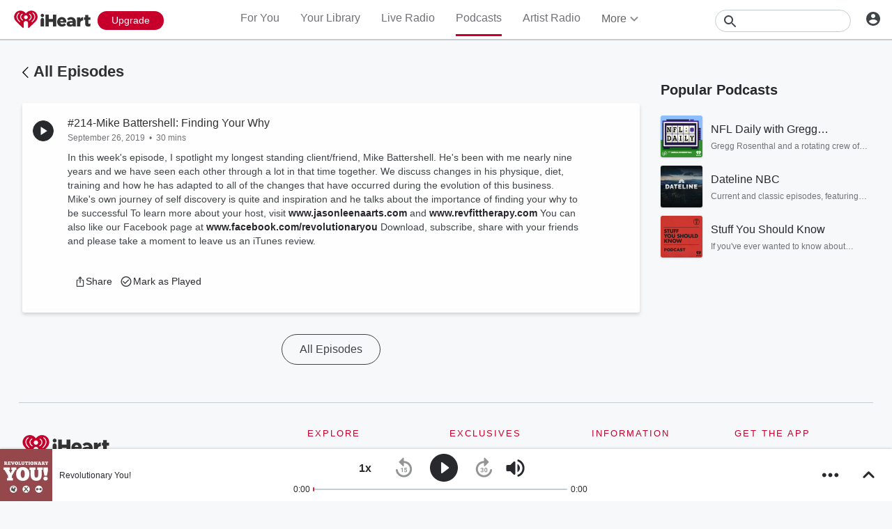

--- FILE ---
content_type: text/javascript
request_url: https://www.iheart.com/v12.0.0/2147adc/bundles/743.www.js
body_size: 12775
content:
"use strict";(this.__LOADABLE_LOADED_CHUNKS__=this.__LOADABLE_LOADED_CHUNKS__||[]).push([[743],{74265:(t,e,i)=>{i.d(e,{Z:()=>T});var r=i(96596),n=i(17),a=i(39206),o=i(14646),s=i(78861),l=i(22484),d=i(32787),c=i.n(d),m=i(97345),h=i(58028),p=i(23544),u=i(14158),g=i(27982),Z=i(76903),y=i(52116),b=i(8653);const f=s.Z.getInstance(),v=(0,m.ZP)();async function w(t){const{seedId:e,seedType:i}=t;if(!e||!i)return;const a=h.parse(window.location.href),s=c().parse(a.query||{});let d=null,m=null;if(s.autoplay){const h=c().stringify((0,r.Z)(s,"autoplay")),y=a.resolveObject({search:h?`?${h}`:""}).href;if(window.history.pushState({},"",y),s.playedFrom)d=parseInt(s.playedFrom,10)||o.Z.PLAYER_PLAY;else switch(t.seedType){case b.bV.LIVE:d=o.Z.PROF_LIVE_AUTOPLAY;break;case b.bV.ALBUM:d=o.Z.PROF_ALBUM_AUTOPLAY;break;case b.bV.ARTIST:d=o.Z.PROF_ARTIST_AUTOPLAY;break;case b.bV.FAVORITES:d=o.Z.PROF_FAVORITES_AUTOPLAY;break;case b.bV.TRACK:d=o.Z.PROF_SONG_AUTOPLAY;break;case b.bV.PODCAST:d=o.Z.PROF_EPISODE_AUTOPLAY,m=(0,g.PQ)(v.getState())||(0,n.Z)(await(0,p.Z)(v,Z.Xe,t=>t.length>0),"[0].id","");break;case b.bV.COLLECTION:d=t.playlistType===l.Z.New4U?o.Z.PROF_NEW4U_AUTOPLAY:o.Z.PROF_PLAYLIST_AUTOPLAY;break;case b.bV.PLAYLIST_RADIO:d=t.playlistType===l.Z.New4U?o.Z.PROF_NEW4U_RADIO_AUTOPLAY:o.Z.PROF_PLAYLIST_RADIO_AUTOPLAY;break;case b.bV.MY_MUSIC:d=o.Z.PROF_MY_SONGS_SONGS;break;default:d=void 0}(0,u.J9)({mediaId:m,playedFrom:d,stationId:e,stationType:i})}}function T(t){(0,y.W7)(v.getState())||(t.seedType!==b.bV.ARTIST||t.customRadioEnabled)&&(f.set("streamInitTime",Date.now()),f.get("inInit")?a.Z.once(a.E.AD_WARMUP_COMPLETE,()=>{w(t)}):w(t))}},95253:(t,e,i)=>{i.d(e,{Z:()=>v});var r=i(79987),n=i(43628),a=i(35721),o=i(26990),s=i(64516),l=i(24063),d=i(65352),c=i(16327),m=i(8653),h=i(96832),p=i(17692),u=i(29840);var g=i(32034),Z=i(48729),y=i(62792),b=i(90366),f=i(14976);const v=(0,p.connect)((0,g.zB)({isAnonymous:b.Ld,stations:f.Ep}),{deleteFromListenHistory:Z.Vm,toggleStationSaved:Z.nS,deleteRecByTypeAndId:y.P1})(function({deleteRecByTypeAndId:t,deleteFromListenHistory:e,isAnonymous:i,name:g,recentlyPlayed:Z,seedId:y,seedType:b,stations:f,tileType:v,toggleStationSaved:w}){const T=(0,p.useDispatch)(),I=(0,o.Z)(),A=(0,h.useCallback)(()=>{w(b,y),i||T((0,c.j_)({title:I("Saved {name} to Your Library",{name:g}),icon:s.G.HeartFilled}))},[]),S=(0,h.useCallback)(()=>{w(b,y),i||T((0,c.j_)({title:I("Removed {name} from Your Library",{name:g}),icon:s.G.Deleted}))},[]),k=Object.keys(f).filter(t=>f[t].favorite);return(0,u.tZ)(a.Z,{"data-test":"station-tile-dropdown",children:(0,u.tZ)(l.v,{children:(0,u.BX)(l.v.List,{children:[(0,u.tZ)(n.Z,{shouldShow:!k.includes(String(y)),children:(0,u.tZ)(l.v.Item,{children:(0,u.tZ)(r.Z,{dataTest:"save-station",onClick:A,title:I("Follow station"),children:I("Follow station")},`save|${y}`)})}),(0,u.tZ)(n.Z,{shouldShow:k.includes(String(y)),children:(0,u.tZ)(l.v.Item,{children:(0,u.tZ)(r.Z,{dataTest:"remove-station",onClick:S,title:I("Unfollow station"),children:I("Unfollow station")},`remove|${y}`)})}),(0,u.tZ)(n.Z,{shouldShow:v===d.q2.RECOMMENDATION,children:(0,u.tZ)(l.v.Item,{children:(0,u.tZ)(r.Z,{onClick:()=>{t(b,y)},title:I("Not for Me"),children:I("Not for Me")},`notForMe|${y}`)})}),(0,u.tZ)(n.Z,{shouldShow:Z,children:(0,u.tZ)(l.v.Item,{children:(0,u.tZ)(r.Z,{onClick:()=>e({seedId:y,stationType:m.bV.LIVE}),title:I("Delete"),children:I("Delete")},`remove-${y}`)})})]})})})})},54102:(t,e,i)=>{i.d(e,{Z:()=>y});var r=i(67357),n=i(84746);const a=(0,r.Z)("div",{target:"eddvmsq0"})({display:"inline-block",position:"relative",verticalAlign:"middle","&:hover":{[n.Z.toString()]:{opacity:1,pointerEvents:"all"}}},"");var o=i(14862),s=i(78015);const l=(0,r.Z)("span",{target:"e1tt09dx0"})(({pointUp:t=!1})=>({clear:"both",display:"block",float:"right",height:"1.1rem",paddingLeft:"1.5rem",paddingRight:"1rem",position:"relative",zIndex:4,svg:{bottom:"auto",display:"block",position:"relative",transform:`translateY(${t?"0.5rem":"-0.5rem"})`,transition:"all 0.1s cubic-bezier(0.3, 0, 0, 1.1)",width:"2rem"}}),"");var d=i(43628),c=i(54712),m=i(29840);const h=function({pointUp:t=!1,customId:e=""}){const i=e||(0,c.Z)();return(0,m.tZ)(l,{pointUp:t,children:(0,m.BX)("svg",{viewBox:"0 0 20 10",children:[(0,m.tZ)("filter",{id:i,children:(0,m.tZ)("feGaussianBlur",{in:"SourceGraphic",stdDeviation:"2"})}),(0,m.tZ)(d.Z,{shouldShow:t,children:(0,m.BX)("g",{children:[(0,m.tZ)("path",{filter:`url(#${i})`,opacity:"0.2",points:"M0,20 L10,10 L20,20",stroke:"black"}),(0,m.tZ)("polygon",{fill:"white",points:"0,10 10,0 20,10"})]})}),(0,m.tZ)(d.Z,{shouldShow:!t,children:(0,m.BX)("g",{children:[(0,m.tZ)("path",{d:"M0,0 L10,10 L20,0",filter:`url(#${i})`,opacity:"0.2",stroke:"black"}),(0,m.tZ)("polygon",{fill:"white",points:"0,0 10,10, 20,0"})]})})]})})};var p=i(4657);const u=(0,r.Z)("ul",{target:"e18xja450"})(({extendDown:t=!1,numChildren:e=1,theme:i})=>({backgroundColor:i.colors.white.primary,borderRadius:"0.5rem",boxShadow:`0 0.1rem 1rem ${p.Z.transparent.secondary}`,clear:"both",color:i.colors.black.primary,display:"flex",flexDirection:t?"column-reverse":"column",listStyle:"none",margin:0,overflowY:"auto",padding:e>1?"1.5rem 0":"0",textAlign:"left",width:"100%",li:{margin:"0.3rem 1.5rem"},a:{cursor:"pointer",whiteSpace:"nowrap","&:hover":{textDecoration:"underline"}},".separator":{borderBottom:`0.1rem solid ${p.Z.gray[300]}`,display:"block",height:0,margin:0}}),"");var g=i(96832);const Z=function({children:t,dataTest:e="",extendDown:i=!1,customId:r=""}){return(0,m.BX)(s.Z,{"data-test":"dropdown-content-wrapper",extendDown:i,children:[(0,m.tZ)(u,{"data-test":"dropdown-content-list",numChildren:g.Children.count(t),children:g.Children.map(t,(t,i)=>(0,m.tZ)(d.Z,{shouldShow:!!t,children:(0,m.tZ)("li",{"data-test":e,children:t},`dropdown--${i}--${e||""}--${r||""}`)}))}),(0,m.tZ)(h,{customId:r,pointUp:i})]})},y=function({children:t,className:e="",customId:i="",dataTest:r,disabled:s=!1,extendDown:l=!1,role:c,styles:h={},triggerBtn:p=(0,m.tZ)(o.Z,{})}){return(0,m.BX)(a,{className:e,"data-test":r,role:c,style:h,children:[(0,m.tZ)(n.Z,{"data-test":"dropdown-trigger-wrapper",extendDown:l,children:p}),(0,m.tZ)(d.Z,{shouldShow:!s,children:(0,m.tZ)(Z,{customId:i,dataTest:"dropdown-item",extendDown:l,children:t})})]})}},78015:(t,e,i)=>{i.d(e,{Z:()=>o});var r=i(67357);const n="1rem",a=`calc(100% - 1rem + ${n})`,o=(0,r.Z)("div",{target:"e143hhpv0"})(({extendDown:t=!1})=>({alignItems:"flex-end",bottom:t?"auto":a,display:"flex",flexDirection:t?"column-reverse":"column",maxHeight:0,maxWidth:0,opacity:0,overflow:"hidden",position:"absolute",right:`calc(-${n} - 0.1rem)`,top:t?a:"auto","&:hover":{maxHeight:"100vh",maxWidth:"100vw",opacity:1,overflow:"initial",svg:{transform:`translateY(${t?"0.1rem":"0"})`}}}),"")},84746:(t,e,i)=>{i.d(e,{Z:()=>a});var r=i(67357),n=i(78015);const a=(0,r.Z)("span",{target:"e1hv8gad0"})(({extendDown:t=!1})=>({display:"flex",flexDirection:"column",opacity:.6,"&:hover, &.cy-hover":{opacity:1,[`& + ${n.Z.toString()}`]:{maxHeight:"100vh",maxWidth:"100vw",opacity:1,overflow:"initial",svg:{transform:`translateY(${t?"0.1rem":"0"})`}}}}),"")},40174:(t,e,i)=>{i.d(e,{Z:()=>m});var r=i(21122),n=i(51838),a=i.n(n),o=i(79987),s=i(26990),l=i(43375),d=i(96832),c=i(29840);const m=function({classes:t=[],className:e,isHtml:i,itemProp:n,maxChar:m,onClick:h=r.Z,text:p}){const u=(0,s.Z)(),g=a()(t,e),[Z,y]=(0,d.useState)(!1);if(!p)return(0,c.tZ)("div",{});const{textLen:b,truncatedText:f}=i?(0,l.NJ)(p,m):{textLen:p.length,truncatedText:(0,l.$G)(p,m)};return Z||b<m?(0,c.tZ)("div",{className:g,dangerouslySetInnerHTML:{__html:p},itemProp:n}):(0,c.BX)("div",{className:g,itemProp:n,children:[(0,c.tZ)("div",{dangerouslySetInnerHTML:{__html:f}})," ",(0,c.BX)(o.Z,{onClick:function(){y(!0),h()},children:[" ",u("Read more")]})]})}},28201:(t,e,i)=>{i.d(e,{Z:()=>o});var r=i(32879),n=i(26990),a=i(29840);const o=function({floatRight:t,full:e}){const i=(0,n.Z)();return(0,a.tZ)(r.Z,{floatRight:t,full:e,title:i("Explicit"),children:i(e?"Explicit":"E")})}},32879:(t,e,i)=>{i.d(e,{Z:()=>r});const r=(0,i(67357).Z)("span",{target:"e1kk37m0"})(({floatRight:t=!1,full:e=!1,theme:i})=>({background:e?i.colors.gray[300]:i.colors.gray[400],borderRadius:"2px",color:e?i.colors.gray.dark:i.colors.white.primary,cursor:"default",display:"inline-block",float:t?"right":"none",fontSize:e?"1rem":"1.1rem",height:"1.4rem",letterSpacing:e?"1px":void 0,lineHeight:"1.4rem",margin:0,marginLeft:t?"1.5rem":void 0,padding:"0 .4rem",textTransform:"uppercase"}),"")},1440:(t,e,i)=>{i.d(e,{gw:()=>u,lH:()=>g,ZP:()=>Z});var r=i(36083),n=i(67357),a=i(29878);const o=(0,n.Z)("div",{target:"e1fbxers0"})(({theme:t})=>({WebkitMaskImage:"-webkit-radial-gradient(white, black)",borderRadius:"0.8rem",marginRight:"1.5rem",maxHeight:"20rem",overflow:"hidden",width:"calc(50% - 1.5rem)",[(0,a.Z)(t.mediaQueries.max.width[768])]:{margin:0,maxHeight:"none",width:"100%"}}),""),s=(0,n.Z)("div",{target:"enzy6dp0"})(({theme:t,showMoreTile:e=!1})=>({alignSelf:"center",color:t.colors.black.secondary,fontSize:"2.2rem",lineHeight:1.35,padding:"0 0.75rem 0 1.5rem",textDecoration:"none",width:e?"inherit":"calc(50% - 1.5rem)",[(0,a.Z)([t.mediaQueries.min.width[768],t.mediaQueries.max.width[1160]])]:{margin:0,width:"100%"},[(0,a.Z)(t.mediaQueries.max.width[1024])]:{fontSize:"1.6rem"},[(0,a.Z)(t.mediaQueries.max.width[768])]:{marginBottom:"1.5rem",padding:"1.5rem 0 0",width:"100%"}}),""),l=(0,n.Z)("li",{target:"e8g3xhf0"})(({theme:t})=>({display:"flex",paddingBottom:"1.5rem",[(0,a.Z)(t.mediaQueries.max.width[768])]:{flexDirection:"column"}}),"");var d=i(92885),c=i(79987),m=i(42433),h=i(26990),p=i(29840);const u=1.77,g=({title:t,isSponsored:e=!1,href:i,img:n,key:a,ops:o=[],tilesInRow:l,translate:h})=>({children:(0,p.tZ)(c.Z,{target:"_blank",to:i,children:(0,p.tZ)(d.ZP,{alt:t,aspectRatio:u,ops:o,src:n})}),dataTest:"news-item-list-item",key:a,title:(0,p.BX)(s,{"data-test":"news-item-item-title",showMoreTile:!0,children:[e?(0,p.tZ)(r.Z,{children:h("Sponsor Content")}):null,(0,p.tZ)(c.Z,{target:"_blank",to:i,children:(0,p.tZ)("div",{children:(0,p.tZ)(m.Z,{lines:2,children:t})})})]}),tilesInRow:l}),Z=function({title:t,isSponsored:e=!1,href:i,img:n,ops:a=[]}){const g=(0,h.Z)();return(0,p.BX)(l,{"data-test":"news-item-list-item",children:[(0,p.tZ)(o,{"data-test":"news-item-image-wrapper",children:(0,p.tZ)(c.Z,{target:"_blank",to:i,children:(0,p.tZ)(d.ZP,{alt:t,aspectRatio:u,background:!0,ops:a,src:n})})}),(0,p.BX)(s,{"data-test":"news-item-item-title",children:[e?(0,p.tZ)(r.Z,{children:g("Sponsor Content")}):null,(0,p.tZ)(c.Z,{target:"_blank",to:i,children:(0,p.tZ)("div",{children:(0,p.tZ)(m.Z,{lines:2,children:t})})})]})]})}},16512:(t,e,i)=>{i.d(e,{A:()=>d,R:()=>c});var r=i(96832),n=i(67357);const a=(0,n.Z)("ul",{target:"e1rgz1y60"})({name:"qatg1p",styles:"list-style:none;margin:0;margin-top:1.5rem;padding:0;vertical-align:middle;width:100%"});var o=i(25783);const s=(0,n.Z)(o.Z,{target:"e19glopt0"})(({theme:t})=>({".type-label":{color:t.colors.red.primary,fontSize:"1.4rem",letterSpacing:"0.1rem",lineHeight:"1.755rem",textTransform:"uppercase"}}),"");var l=i(29840);const d=function({heading:t,sectionUrl:e,children:i}){return r.Children.count(i)?(0,l.tZ)(s,{dataTest:"section-news",header:t,url:e,children:(0,l.tZ)(a,{"data-test":"latest-news-list",children:i})}):null},c=i(1440).ZP},90286:(t,e,i)=>{i.d(e,{Z:()=>a});var r=i(67357),n=i(29878);const a=(0,r.Z)("div",{target:"e1g0mz980"})(({theme:t})=>({color:t.colors.white.primary,fontSize:"1.6rem",lineHeight:"2.5rem",paddingRight:"1.5rem",width:"44rem","a, p":{color:t.colors.white.primary},[(0,n.Z)(t.mediaQueries.max.width[768])]:{fontSize:"1.2rem",lineHeight:"1.8rem",width:"100%"}}),"")},61420:(t,e,i)=>{i.d(e,{Z:()=>a});var r=i(67357),n=i(29878);const a=(0,r.Z)("div",{target:"ehms0pv0"})(({newHero:t=!1,theme:e})=>({margin:"auto 0",[(0,n.Z)(e.mediaQueries.max.width[768])]:{paddingTop:t?0:"0.5rem"}}),"")},30471:(t,e,i)=>{i.d(e,{Z:()=>s});var r=i(45524),n=i(29840);const a=["color","isFilled"];function o(){return o=Object.assign?Object.assign.bind():function(t){for(var e=1;e<arguments.length;e++){var i=arguments[e];for(var r in i)({}).hasOwnProperty.call(i,r)&&(t[r]=i[r])}return t},o.apply(null,arguments)}const s=function(t){let{color:e=r.ZP.colors.gray[600],isFilled:i=!1}=t,s=function(t,e){if(null==t)return{};var i={};for(var r in t)if({}.hasOwnProperty.call(t,r)){if(-1!==e.indexOf(r))continue;i[r]=t[r]}return i}(t,a);return(0,n.BX)("svg",o({fill:"none",height:"24",viewBox:"0 0 24 24",width:"24"},s,{children:[(0,n.tZ)("path",{d:"M16.4099 16.4L10.8799 21.94C10.2998 22.53 9.35988 22.53 8.77003 21.95C8.40993 21.59 8.26003 21.08 8.35988 20.58L9.30983 16H3.65993C1.51003 16 0.05983 13.8 0.909928 11.82L4.16994 4.21C4.48 3.48 5.19997 3 6.00002 3H14.99C16.0899 3 16.99 3.9 16.99 5V14.99C16.99 15.52 16.7798 16.03 16.4099 16.4Z",fill:i?e:"none",stroke:e}),(0,n.tZ)("path",{d:"M19 5C19 3.9 19.8999 3 21 3C22.1001 3 23 3.9 23 5V13C23 14.1 22.1001 15 21 15C19.8999 15 19 14.1 19 13V5Z",fill:i?e:"none",stroke:e})]}))}},4599:(t,e,i)=>{i.d(e,{Z:()=>s});var r=i(45524),n=i(29840);const a=["color","isFilled"];function o(){return o=Object.assign?Object.assign.bind():function(t){for(var e=1;e<arguments.length;e++){var i=arguments[e];for(var r in i)({}).hasOwnProperty.call(i,r)&&(t[r]=i[r])}return t},o.apply(null,arguments)}const s=function(t){let{color:e=r.ZP.colors.gray[600],isFilled:i=!1}=t,s=function(t,e){if(null==t)return{};var i={};for(var r in t)if({}.hasOwnProperty.call(t,r)){if(-1!==e.indexOf(r))continue;i[r]=t[r]}return i}(t,a);return(0,n.BX)("svg",o({fill:"none",height:"24",viewBox:"0 0 24 24",width:"24"},s,{children:[(0,n.tZ)("path",{d:"M7.58008 7.59997L13.1201 2.05997C13.7 1.46997 14.6399 1.46997 15.23 2.04997C15.5901 2.40996 15.74 2.91997 15.6399 3.41997L14.6899 7.99997H20.3401C22.49 7.99997 23.9399 10.2 23.1001 12.18L19.8401 19.79C19.52 20.52 18.8 21 18 21H9C7.8999 21 7 20.1 7 19V9.00997C7 8.47996 7.20996 7.96997 7.58008 7.59997Z",fill:i?e:"none",stroke:e}),(0,n.tZ)("path",{d:"M5 19C5 20.1 4.1001 21 3 21C1.8999 21 1 20.1 1 19V11C1 9.89997 1.8999 8.99997 3 8.99997C4.1001 8.99997 5 9.89997 5 11V19Z",fill:i?e:"none",stroke:e})]}))}},10380:(t,e,i)=>{function r(t,e){return{1:e("January"),2:e("February"),3:e("March"),4:e("April"),5:e("May"),6:e("June"),7:e("July"),8:e("August"),9:e("September"),10:e("October"),11:e("November"),12:e("December")}[t]}function n(t,e){const i=new Date(t);return`${r(i.getMonth()+1,e)} ${i.getDate()}, ${i.getFullYear()}`}function a(t,e){return{1:e("Jan"),2:e("Feb"),3:e("Mar"),4:e("Apr"),5:e("May"),6:e("Jun"),7:e("Jul"),8:e("Aug"),9:e("Sep"),10:e("Oct"),11:e("Nov"),12:e("Dec")}[t]}function o(t){const e=Math.floor(t/60),i=t%60;return`${e>0?`${e} min${e>1?"s":""}, `:""} ${i>0?`${i} sec${i>1?"s":""}`:""}`}function s(t){const e=Math.floor(t/60);return e>0?`${e} min${e>1?"s":""}`:`${t} secs`}i.d(e,{Bw:()=>a,UM:()=>o,hD:()=>s,jw:()=>r,p6:()=>n})},88694:(t,e,i)=>{i.r(e),i.d(e,{default:()=>ai});var r=i(30159),n=i(28656),a=i(67357),o=i(29878);const s=(0,a.Z)("div",{target:"e1of61qt0"})(({theme:t})=>({borderRadius:"50%",boxShadow:"0 0.1rem 0.3rem rgba(0, 0, 0, 0.15)",display:"inline-block",margin:"0 0.7rem",marginBottom:"1rem",overflow:"hidden",position:"relative",width:"calc(50% - 1.4rem)",[(0,o.Z)(t.mediaQueries.max.width[599])]:{width:"calc(100% - 1.4rem)"}}),"");var l=i(39037),d=i(40174);const c=(0,a.Z)("h2",{target:"e2vsysq0"})({name:"6l27w5",styles:"margin-bottom:0.25rem"});var m=i(25783);const h=(0,a.Z)("div",{target:"e1o6c29w0"})(({theme:t})=>({float:"left",fontSize:t.fonts.size[14],lineHeight:t.fonts.lineHeight[18],paddingRight:t.dimensions.gutter,width:"50%",[(0,o.Z)(t.mediaQueries.max.width[599])]:{width:"100%"},"a, button":{fontWeight:t.fonts.weight.bold}}),"");var p=i(26990),u=i(35562),g=i(8653),Z=i(17692),y=i(29840);function b({bio:t}){const e=(0,Z.useSelector)(u.Am),i=(0,Z.useSelector)(u.I4),r=(0,p.Z)();return t?(0,y.tZ)(m.Z,{dataTest:"section-artist-bio",header:r("About"),children:(0,y.BX)("div",{style:{overflow:"auto"},children:[(0,y.tZ)(s,{children:(0,y.tZ)(l.Z,{alt:i,aspectRatio:1,id:e,type:g.bV.ARTIST,width:360})}),(0,y.BX)(h,{children:[(0,y.tZ)(c,{children:r("Biography")}),(0,y.tZ)(d.Z,{itemProp:"description",maxChar:583,text:t})]})]})}):null}var f=i(15721),v=i(90286),w=i(72533),T=i(86975),I=i(734),A=i(61420),S=i(32945),k=i(49658),P=i(77685),x=i(26964),R=i(65948),C=i(16581),O=i(38449),L=i(31179),_=i(28037),B=i(27155),D=i(14646),M=i(8447),U=i(43628),N=i(45524),F=i(24527),E=i(25730),V=i(8494),$=i(92341),H=i(32787),j=i(82742),z=i(96832);const X=(0,M.Z)(B.Z);class Y extends z.PureComponent{constructor(...t){super(...t),this.state={favoriteToggled:!1},this.toggleFavorite=()=>{const{artistName:t,seedId:e,isFavorite:i}=this.props;V.Z.track(i?$.z.UnfollowArtist:$.z.FollowArtist,{artist_name:t,artistId:e}),this.props.toggleFavoriteArtist({artistId:Number(e)}),this.setState({favoriteToggled:!0})}}componentDidMount(){this.props.setHasHero(!0);const t=(0,H.parse)(window.location.search,{ignoreQueryPrefix:!0});this.state.favoriteToggled||"true"!==t.follow||this.toggleFavorite()}componentDidUpdate(t){const{artistName:e,isFavorite:i,showFavoriteChangedGrowl:r}=this.props;t.isFavorite!==i&&this.state.favoriteToggled&&(r({isFavorite:i,name:e}),this.setState({favoriteToggled:!1}))}componentWillUnmount(){this.props.resetHero()}render(){const{backgroundColor:t=N.ZP.colors.black.primary,customRadioEnabled:e,mediaServerUrl:i,isFavorite:r,primaryBackgroundSrc:n,seedId:a,siteUrl:o,subscriptionType:s,translate:l,artistName:d}=this.props,c=e;return(0,y.BX)(O.Z,{"data-test":"hero-container",children:[(0,y.tZ)(S.Z,{backgroundColor:t,noMask:!0,primaryBackground:n?(0,y.tZ)(j.Ql,{mediaServerUrl:i,seedType:g.bV.ARTIST,siteUrl:o,src:n,title:d}):null,tabletBackground:(0,y.tZ)(j.iz,{customBlur:40,height:1440,mediaServerUrl:i,seedId:a,seedType:g.bV.ARTIST,title:d,width:1440})}),(0,y.tZ)(x.Z,{children:(0,y.BX)(P.Z,{"data-test":"hero-artist",children:[(0,y.tZ)(F.Z,{isSmall:!!n,children:(0,y.tZ)(j.pl,{mediaServerUrl:i,seedId:a,seedType:g.bV.ARTIST,title:d})}),(0,y.BX)(k.Z,{children:[(0,y.tZ)(L.Z,{"data-test":"artist-title",children:(0,y.tZ)(E.Z,{clamp:!0,text:d})}),(0,y.tZ)(v.Z,{"data-test":"artist-featured",children:(0,y.tZ)(w.Z,{artistId:a,truncate:60},`featuring${a}`)}),(0,y.BX)(C.Z,{children:[(0,y.tZ)(U.Z,{shouldShow:!!a&&e,children:(0,y.tZ)(X,{ButtonComponent:R.Z,playedFrom:D.Z.PROF_ARTIST_PLAY,seedId:a,stationId:a,stationType:g.bV.ARTIST,subscriptionType:s})}),(0,y.tZ)(U.Z,{shouldShow:c,children:(0,y.tZ)(A.Z,{children:r?(0,y.tZ)(T.Z,{"data-test":"follow-button",onClick:this.toggleFavorite,size:"small",styleType:"light",children:l("Following")}):(0,y.BX)(_.Z,{"data-test":"follow-button",onClick:this.toggleFavorite,size:"small",styleType:"light",children:[(0,y.tZ)(I.Z,{}),l("Follow")]})})})]})]})]})})]})}}const Q=Y;var W=i(21971),q=i(1441),G=i(32034),J=i(48637),K=i(7228),tt=i(67286),et=i(16391),it=i(7946),rt=i(16327),nt=i(86334);const at=(0,q.qC)((0,et.NC)("translate"),(0,Z.connect)((0,G.zB)({artistName:u.I4,backgroundColor:W.Cz,customRadioEnabled:J.BB,isFavorite:u.Xp,mediaServerUrl:K.C3,noLogo:W.$1,primaryBackgroundSrc:W._I,seedId:u.Am,siteUrl:K.$2}),{resetHero:it.aW,setHasHero:it.j,showFavoriteChangedGrowl:rt.xm,subscriptionType:tt.fE,toggleFavoriteArtist:nt.dU,setHeroPremiumBackground:it.AV}))(Q);var ot=i(13494),st=i(74265);const lt=(0,a.Z)("div",{target:"e1dju8rj0"})({name:"1qa2avt",styles:"display:inline-block;margin:0 1.5rem 0 0 ;position:relative;vertical-align:middle;width:26%"}),dt=(0,a.Z)("div",{target:"erl69x50"})({name:"at0idb",styles:"align-items:center;display:inline-flex;padding:0 0 1.5rem;text-align:left;width:calc(74% - 1.5rem)"}),ct=(0,a.Z)("ul",{target:"e1fpukus0"})(({theme:t})=>({display:"inline-block",listStyle:"none",padding:0,verticalAlign:"middle",width:"calc(100% - 3.8rem)",[(0,o.Z)(t.mediaQueries.max.width[768])]:{width:"calc(100% - 3.2rem)"}}),""),mt=(0,a.Z)("li",{target:"e1kacjox0"})(({theme:t})=>({color:t.colors.gray.medium,display:"inline-block",fontSize:"1.3rem",lineHeight:"1.8rem",paddingRight:".9rem"}),""),ht=(0,a.Z)("span",{target:"eoux9ol0"})({name:"10bmdti",styles:"font-size:2.2rem;font-weight:bold;line-height:1.8rem;padding-right:0.2rem;vertical-align:middle"});var pt=i(28201);const ut=(0,a.Z)("span",{target:"epipkk10"})({name:"1pmivhr",styles:"> span{transform:translate(-1.5rem, -0.3rem);}"});var gt=i(95944),Zt=i(79987),yt=i(16796),bt=i(32904),ft=i(48101),vt=i(64516),wt=i(24063),Tt=i(8309),It=i(90613);const At=()=>{var t;const e=(0,Z.useDispatch)(),i=(0,p.Z)(),{albumId:r}=null!=(t=(0,Z.useSelector)(u.gu))?t:{},n=(0,Z.useSelector)(K.so),a=(0,Z.useSelector)(ft.Ng)===It.I$.PREMIUM,o=n===gt.Z.US||n===gt.Z.CA,s=(0,z.useCallback)(()=>{e((0,bt.df)({albumId:r,view:Tt.Ns.ArtistProfile,component:Tt.tn.ListAlbumsOverflow}))},[r,e]),l=(0,z.useCallback)(()=>(e(yt.Z.action(r)),e((0,rt.j_)({icon:vt.G.CheckCircle,title:i("Album saved to Your Library")}))),[r,e,i]);if(!a&&!o)return null;const d=i("Add to Playlist"),c=i("Save Album");return(0,y.tZ)(wt.v,{children:(0,y.BX)(wt.v.List,{children:[a&&(0,y.tZ)(wt.v.Item,{children:(0,y.tZ)(Zt.Z,{onClick:l,title:c,children:c})}),o&&(0,y.tZ)(wt.v.Item,{children:(0,y.tZ)(Zt.Z,{onClick:s,title:d,children:d})})]})})};var St=i(92885);const kt=(0,a.Z)("div",{target:"euj7epn0"})(({theme:t})=>({alignItems:"center",background:t.colors.transparent.dark,cursor:"pointer",display:"flex",height:"100%",justifyContent:"center",left:0,opacity:0,position:"absolute",top:0,transition:"opacity 0.3s",width:"100%","&:hover":{opacity:1},".play":{backgroundColor:t.colors.transparent.primary,fill:t.colors.white.primary,height:"50%",width:"50%","&:hover":{borderColor:"rgba(119, 119, 119, 0.7)"}}}),""),Pt=(0,a.Z)("li",{target:"ek72zyp0"})(({theme:t})=>({color:t.colors.gray.medium,display:"inline-block",fontSize:"1.3rem",lineHeight:"1.8rem",verticalAlign:"middle"}),"");var xt=i(86837),Rt=i(27982),Ct=i(10380),Ot=i(43375);const Lt=(0,M.Z)(B.Z),_t=()=>{const t=(0,Z.useSelector)(u.Am),e=(0,Z.useSelector)(J.BB),i=(0,Z.useSelector)(u.gu),r=(0,Z.useSelector)(Rt.Jz),n=(0,Z.useSelector)(tt.eU),a=(0,p.Z)();if(null==i||!i.albumId)return null;const{title:o="",albumId:s,explicitLyrics:l,totalSongs:d,image:c,releaseDate:h}=i,g=`${r}albums/${(0,Ot.lV)(o)}-${s}/`,b=a(["1 Song","{n} Songs","n"],{n:Number(d)}),f=h?new Date(h):null,v=f?`${(0,Ct.jw)(f.getMonth()+1,a)} ${f.getFullYear()}`:null;return(0,y.BX)(m.Z,{as:"h2",dataTest:"section-latest-release",fullWidth:!0,header:a("Latest Release"),children:[(0,y.tZ)(Zt.Z,{to:g,children:(0,y.BX)(lt,{children:[(0,y.tZ)(St.ZP,{alt:`${o} album art`,aspectRatio:1,ops:[(0,xt.Tj)(...St.yl)],src:c}),n&&e?(0,y.tZ)(kt,{children:(0,y.tZ)(Lt,{artistId:t,className:"play",deferPlay:!!g,playedFrom:D.Z.PROF_ARTIST_MAIN_LATEST_RELEASE,seedId:s,stationId:s,stationType:"album"})}):null]})}),(0,y.BX)(dt,{children:[(0,y.BX)(ct,{children:[(0,y.tZ)("li",{children:(0,y.tZ)(Zt.Z,{to:g,children:o})}),(0,y.tZ)(mt,{children:`${v}`}),(0,y.BX)(Pt,{children:[(0,y.tZ)(ht,{children:"•"})," ",b]})]}),(0,y.tZ)(U.Z,{shouldShow:l,children:(0,y.tZ)(ut,{children:(0,y.tZ)(pt.Z,{})})}),(0,y.tZ)(At,{})]})]})};var Bt=i(4471),Dt=i(84631),Mt=i(95253),Ut=i(63733),Nt=i(68701),Ft=i(32158),Et=i(97545),Vt=i(64880),$t=i(7207);const Ht=(0,M.Z)(B.Z);var jt={name:"4bgdod",styles:"display:block;position:relative"};function zt({singleRow:t,tilesInRow:e}){const i=(0,Z.useSelector)(u.oP),r=(0,$t.qM)();return(0,y.tZ)(m.Z,{dataTest:"section-popular-on",header:r("Popular On"),isHidden:!i.length,children:(0,y.tZ)(Et.Z,{tilesInRow:e,children:i.map(({description:i,stationName:r,stationId:n,image:a})=>{const o=St.ul,s=g.bV.LIVE,d=`/live/${(0,Ot.lV)(r)}-${n}/`;return(0,y.tZ)(Ft.Z,{dropdown:(0,y.tZ)(Mt.Z,{name:r,seedId:n,seedType:s},`station-${n}`),singleRow:t,subTitle:(0,y.tZ)(Ut.Z,{text:i}),tilesInRow:e,title:r,url:d,children:(0,y.BX)(Zt.Z,{css:jt,to:d,children:[(0,y.tZ)(Nt.Z,{children:(0,y.tZ)(Ht,{className:"play",deferPlay:!!d,playedFrom:D.Z.PROF_ARTIST_MAIN_POPULAR_ON,seedId:n,stationId:n,stationType:s})}),(0,y.tZ)(Vt.Z,{liveTile:s===g.bV.LIVE,children:(0,y.tZ)(l.Z,{alt:r,aspectRatio:1,height:o,id:n,src:a,type:s,width:o})})]})},`popularOn|${n}`)})})})}var Xt=i(17),Yt=i(35887);const Qt=(0,a.Z)("td",{target:"e1cgo2jz0"})(({theme:t})=>({display:"flex",justifyContent:"center",textAlign:"right",width:"15.2rem",[(0,o.Z)(t.mediaQueries.max.width[768])]:{width:"5rem"}}),"");function Wt(){return Wt=Object.assign?Object.assign.bind():function(t){for(var e=1;e<arguments.length;e++){var i=arguments[e];for(var r in i)({}).hasOwnProperty.call(i,r)&&(t[r]=i[r])}return t},Wt.apply(null,arguments)}const qt=(0,a.Z)("td",{target:"e16k8kj20"})(({isOnDemand:t,playButtonNumber:e,theme:i})=>Wt({},t?{}:{"a > span":{color:i.colors.gray.medium}},e?{color:i.colors.gray.medium,fontSize:i.fonts.size.xsmall,minHeight:"4rem",paddingLeft:"0.5rem",paddingTop:"3.4rem",position:"relative",a:{color:i.colors.gray.medium,display:"block"},button:{display:"none",height:"3rem",left:"-3rem",position:"absolute",top:"0.8rem",width:"3rem"}}:{display:"inline-block",flex:"0 1 auto",position:"relative",width:"4.5rem"}),""),Gt=(0,a.Z)("td",{target:"e15uuw6g0"})(({theme:t})=>({button:{height:"3rem",position:"relative",width:"3rem",zIndex:1},svg:{fill:t.colors.gray.dark}}),"");var Jt=i(67218);const Kt={overflow:"hidden",textOverflow:"ellipsis",width:"calc(100% - 8.5rem)",[(0,o.Z)(Jt.Z.max.width[768])]:{width:"calc(100% - 1.5rem)"}};function te(){return te=Object.assign?Object.assign.bind():function(t){for(var e=1;e<arguments.length;e++){var i=arguments[e];for(var r in i)({}).hasOwnProperty.call(i,r)&&(t[r]=i[r])}return t},te.apply(null,arguments)}const ee=(0,a.Z)("td",{target:"e22wzg00"})(te({flex:"0 1 auto",maxWidth:"10rem",minWidth:"8rem"},Kt,{a:{fontSize:"1.3rem",lineHeight:"1.8rem"}}),"");var ie=i(4657);const re=(0,a.Z)("span",{target:"e1a1c2tf0"})({name:"1htmj9j",styles:"padding-left:1rem"}),ne=(0,a.Z)("span",{target:"ezwjxuh0"})(({theme:t})=>({color:t.colors.gray.medium,fontSize:t.fonts.size.xsmall,lineHeight:"1.8rem",marginRight:"2rem",minWidth:"6rem",a:{color:t.colors.gray.medium},[(0,o.Z)(t.mediaQueries.max.width[768])]:{display:"none"}}),""),ae=(0,a.Z)("span",{target:"e144sr2e0"})(({theme:t})=>({display:"none",float:"right",position:"relative","&:after":{content:"''",fontSize:"2rem",left:"-1.3rem",position:"absolute"},[(0,o.Z)(t.mediaQueries.max.width[768])]:{display:"block",float:"left",marginLeft:"2rem","&:after":{content:"'•'"}}}),"");function oe(){return oe=Object.assign?Object.assign.bind():function(t){for(var e=1;e<arguments.length;e++){var i=arguments[e];for(var r in i)({}).hasOwnProperty.call(i,r)&&(t[r]=i[r])}return t},oe.apply(null,arguments)}const se=(0,a.Z)("span",{target:"eq1gwjz0"})(oe({},Kt),"");function le(){return le=Object.assign?Object.assign.bind():function(t){for(var e=1;e<arguments.length;e++){var i=arguments[e];for(var r in i)({}).hasOwnProperty.call(i,r)&&(t[r]=i[r])}return t},le.apply(null,arguments)}const de=(0,a.Z)("div",{target:"e1ohwq7k0"})(({playButtonNumber:t})=>le({},t?{}:{"&:hover":{opacity:1},alignItems:"center",bottom:0,display:"flex",left:0,opacity:0,position:"absolute",right:0,top:0}),""),ce=({markAsPlayed:t,markAsUnplayed:e,trackHasBeenPlayed:i,translate:r})=>(0,y.tZ)("a",{onClick:()=>{i?e():t()},children:r(i?"Mark As Unplayed":"Mark as Played")});var me=i(78861),he=i(14158),pe=i(76903),ue=i(90366),ge=i(45710);const Ze=()=>(0,rt.it)({context:"reg-gate"}),ye=(0,G.zB)({episodes:pe.Xe,isLoggedOut:ue._o,stationSoftgate:K.r$}),be=(0,Z.connect)(ye,{updateEpisodeProgress:ge.ZR})(({duration:t,episodes:e,isLoggedOut:i,secondsPlayed:r,seedId:n,stationSoftgate:a,trackId:o,translate:s,updateEpisodeProgress:l})=>{const d=(0,Xt.Z)(a,g.bV.PODCAST),c=(0,Z.useDispatch)(),m=r/t>.9;return(0,y.tZ)(ce,{markAsPlayed:()=>{if(d&&i)c(Ze());else{l(t,n,o);const i=me.Z.getInstance().getTrack();if(i&&o===i.id){const t=function(t,e){const i=t.findIndex(t=>t.id===e);return[...t.slice(i+1),...t.slice(0,i)].find(t=>!t.secondsPlayed||t.secondsPlayed/t.duration<.95)}(e,i.id);t&&(0,he.J9)({mediaId:t.id,playedFrom:D.Z.PROF_EPISODE_RAIL_RECS,stationId:t.podcastId,stationType:g.bV.PODCAST})}}},markAsUnplayed:()=>{d&&i?c(Ze()):l(0,n,o)},trackHasBeenPlayed:m,translate:s})}),fe=(0,et.NC)("translate")(be),ve=(0,a.Z)("div",{target:"e14cjbpg0"})({name:"uvbco3",styles:"background:hsla(0, 0%, 9%, 0.75);bottom:0;left:0;position:absolute;right:0;top:0"});function we(){return we=Object.assign?Object.assign.bind():function(t){for(var e=1;e<arguments.length;e++){var i=arguments[e];for(var r in i)({}).hasOwnProperty.call(i,r)&&(t[r]=i[r])}return t},we.apply(null,arguments)}const Te=(0,a.Z)("td",{target:"etg86fq0"})(({isOnDemand:t,theme:e})=>we({},t?{}:{color:e.colors.gray.medium,fontSize:e.fonts.size.xsmall,padding:"1.3rem",position:"relative",visibility:"visible"}),""),Ie=(0,a.Z)("div",{target:"e19lx8fy0"})(({theme:t})=>({alignItems:"center",color:t.colors.white.primary,display:"flex",height:"100%",justifyContent:"center",position:"relative",width:"100%","& > button":{height:"2.25rem",margin:"0 auto",width:"2.25rem"}}),""),Ae=(0,a.Z)("div",{target:"e1oe1jnc0"})({name:"kdp0ol",styles:"height:3.2rem;left:-0.2rem;position:absolute;top:-0.2rem;width:3.4rem"}),Se=(0,a.Z)("p",{target:"e10180s00"})(({theme:t})=>({color:t.colors.gray.medium,fontSize:t.fonts.size.xsmall,lineHeight:"1.8rem",a:{color:t.colors.gray.medium}}),"");function ke(){return ke=Object.assign?Object.assign.bind():function(t){for(var e=1;e<arguments.length;e++){var i=arguments[e];for(var r in i)({}).hasOwnProperty.call(i,r)&&(t[r]=i[r])}return t},ke.apply(null,arguments)}const Pe=(0,a.Z)("tr",{target:"e1ij7icq0"})(({playable:t,playButtonNumber:e,theme:i})=>ke({alignItems:"center",display:"flex",marginBottom:"0.5rem",minHeight:e?"3rem":"6rem"},e&&t?{"&:hover":{[`${Te}`]:{visibility:"hidden"},[`${qt}`]:{a:{color:i.colors.gray.dark},button:{display:"block"}}}}:{}),""),xe=(0,a.Z)(wt.v,{target:"eatzw9j0"})(({showThumbs:t=!1,theme:e})=>({alignItems:"center",alignSelf:"center",display:"flex",marginLeft:t?0:"2rem",zIndex:e.zIndex.trackRowDropdown,[(0,o.Z)(e.mediaQueries.max.width[768])]:{marginLeft:"1.5rem"}}),""),Re=(0,a.Z)("div",{target:"e19gjxh40"})(({theme:t})=>({borderBottom:`0.1rem solid ${t.colors.gray[300]}`}),"");var Ce=i(14561);const Oe=(0,a.Z)("button",{target:"e1uwbtg20"})(({theme:t})=>({"&:hover":{opacity:1},backgroundColor:t.colors.transparent.primary,border:"none",cursor:"pointer",display:"flex",opacity:.8,outline:"none"}),""),Le=(0,a.Z)("div",{target:"etz0mwl0"})(({theme:t})=>({alignItems:"center",display:"flex",flexDirection:"row",justifyContent:"center",":first-of-type":{marginRight:"0.75rem"},[(0,o.Z)(t.mediaQueries.max.width[768])]:{display:"none",marginLeft:"2rem"}}),"");var _e=i(30471),Be=i(4599);function De(){return De=Object.assign?Object.assign.bind():function(t){for(var e=1;e<arguments.length;e++){var i=arguments[e];for(var r in i)({}).hasOwnProperty.call(i,r)&&(t[r]=i[r])}return t},De.apply(null,arguments)}const Me=(0,a.Z)("td",{target:"e5f4et00"})(({theme:t})=>({alignItems:"center",display:"flex",flex:"1 1 auto",justifyContent:"flex-end",maxWidth:"calc(100% - 2rem - 4.5rem - 15.2rem - 3rem)",padding:"1.5rem",position:"relative",width:"100%",[(0,o.Z)(t.mediaQueries.max.width[768])]:{maxWidth:"100%",width:"calc(100% - 2rem - 4.5rem - 5rem)"},a:De({},t.mixins.ellipsis,{width:"100%"})}),"");function Ue(){return Ue=Object.assign?Object.assign.bind():function(t){for(var e=1;e<arguments.length;e++){var i=arguments[e];for(var r in i)({}).hasOwnProperty.call(i,r)&&(t[r]=i[r])}return t},Ue.apply(null,arguments)}const Ne=(0,a.Z)("td",{target:"ektqbqi0"})(({theme:t})=>Ue({},t.mixins.ellipsis,{paddingLeft:"1.5rem",position:"relative",width:"100%",span:{[(0,o.Z)(t.mediaQueries.max.width[768])]:{float:"left"}}}),""),Fe=(0,a.Z)("td",{target:"e1p8fft40"})(({theme:t})=>({color:t.colors.gray.medium,flex:"0 1 auto",fontSize:t.fonts.size.xsmall,width:"2rem"}),"");var Ee=i(3400),Ve=i(39600),$e=i(9894),He=i(65486),je=i(66706);class ze extends z.Component{constructor(...t){super(...t),this.asyncData=null,this.state={hasLyrics:!1},this.getInitialStateAsync=()=>{const{fetchLyrics:t,hasLyrics:e,trackId:i,ampUrl:r}=this.props;return t&&i?(0,Ee.Z)((0,He.TQ)({ampUrl:r,trackId:i})).then(({data:t})=>t.track).then(({lyricsId:t})=>({hasLyrics:Number(t)>0})):Promise.resolve({hasLyrics:e||!1})},this.onLyrics=()=>{const{onLyrics:t}=this.props;return t&&t(),!0},this.onShare=()=>{const{onShare:t}=this.props;return t&&t(),!0},this.loggedInAction=t=>{const{isLoggedOut:e,openSignup:i,seedType:r,stationSoftgate:n}=this.props;(0,Xt.Z)(n,r)&&e?i():t()},this.updateThumb=t=>{const{artistId:e,artistName:i,callLetters:r,sentiment:n,trackId:a,seedId:o,stationId:s,seedType:l,title:d}=this.props,c=t===n?0:t;return this.props.updateThumbs&&this.props.updateThumbs({existingSentiment:n||0,seedId:o,sentiment:c,stationId:s,stationType:l,trackId:a,trackingData:{callLetters:r,id:e,itemId:e,itemName:i,name:i,songId:a,songName:d,type:l}}),!0},this.onThumbUpClick=()=>this.updateThumb(1),this.onThumbDownClick=()=>this.updateThumb(-1),this.onAddToMyMusic=()=>{const{trackId:t,title:e}=this.props;return"function"==typeof this.props.onAddToMyMusic&&this.props.onAddToMyMusic({trackId:t,trackName:e}),!0},this.onAddToPlaylist=()=>{const{trackId:t,title:e}=this.props;return"function"==typeof this.props.onAddToPlaylist&&this.props.onAddToPlaylist({trackId:t,trackName:e}),!0},this.renderThumbs=(t,e)=>{const i=e&&1===t,r=e&&-1===t;return(0,y.BX)(Le,{children:[(0,y.tZ)(Oe,{"aria-label":"Thumb Down",onClick:()=>this.loggedInAction(this.onThumbDownClick),children:(0,y.tZ)(_e.Z,{isFilled:r})}),(0,y.tZ)(Oe,{"aria-label":"Thumb Up",onClick:()=>this.loggedInAction(this.onThumbUpClick),children:(0,y.tZ)(Be.Z,{isFilled:i})})]})}}componentDidMount(){this.asyncData=(0,Ve.Z)(this.getInitialStateAsync()),this.asyncData.then(t=>this.setState(t))}componentWillUnmount(){this.asyncData&&this.asyncData.cancel()}render(){const{artistId:t,artistName:e,countryCode:i,currentlyPlaying:r,description:n,descriptionUrl:a,duration:o,explicitLyrics:s,hideDescription:d,isCustomRadioEnabled:c,isInternationalPlaylistRadioEnabled:m,isOnDemandForPremium:h,isPremiumUser:p,meta:u,ODPermitted:Z,playable:b,playButtonNumber:f,playedFrom:v,playingState:w,progress:T,secondsPlayed:I,seedId:A,seedType:S,stationId:k,stationType:P,title:x,titleUrl:R,trackCount:C,trackId:O,trackNumber:L,trackThumb:_,translate:D}=this.props,M=h||!Z,N=i===gt.Z.US||m,F=s?(0,y.tZ)(pt.Z,{floatRight:!0},"explicit-lyrics-icon"):null,E=S===g.bV.ALBUM,V=S===g.bV.ARTIST,$=P===g.bV.ALBUM,H=t||k||A;let j,z=k;S===g.bV.TRACK&&!$||V&&O?(j=g.bV.TRACK,z=A):j=E||$?g.bV.ALBUM:g.bV.ARTIST;const X=f?null:(0,y.tZ)(ve,{}),Y=C?(0,y.tZ)(Fe,{children:C},"track-number"):null,Q=f?(0,y.tZ)(Te,{isOnDemand:M,children:L}):null,W=(0,y.tZ)(l.Z,{alt:"Thumbnail Image",aspectRatio:1,id:O,ops:[(0,xt.Tj)(St.M3,St.M3)],src:_,type:g.bV.TRACK}),q=a?(0,y.tZ)(ee,{children:(0,y.tZ)(Zt.Z,{css:t=>({color:t.colors.gray[400]}),to:a,children:n})}):null,G=[],{appMounted:J,sentiment:K}=this.props;let tt,et;M?S===g.bV.PODCAST?(tt=(0,y.tZ)(Gt,{children:b?(0,y.BX)("div",{style:{position:"relative"},children:[(0,y.tZ)(B.Z,{currentlyPlaying:r,deferPlay:!1,playedFrom:v,playingState:w,seedId:A,stationId:A,stationType:S,trackId:O},O),(0,y.tZ)(Ae,{children:(0,y.tZ)($e.Cd,{"data-test":"podcast-play-progress",percent:100*T,strokeColor:ie.Z.red.primary,strokeWidth:T?6:0,trailColor:"transparent"})})]}):null}),et=(0,y.BX)(Ne,{children:[(0,y.tZ)(se,{children:(0,y.tZ)(Zt.Z,{to:R,children:x})}),(0,y.BX)(Se,{children:[(0,y.tZ)("span",{children:u}),o?(0,y.tZ)(ne,{"data-test":"playlist-row-podcast-duration",children:(0,Ct.hD)(o)}):null]})]})):(tt=(0,y.tZ)(qt,{isOnDemand:M,playButtonNumber:f,children:(0,y.BX)(Zt.Z,{as:"span",title:x,to:b?void 0:R,children:[W,(0,y.BX)(de,{playButtonNumber:f,children:[X,b&&c?(0,y.tZ)(Ie,{children:(0,y.tZ)(B.Z,{artistId:H,artistName:e,currentlyPlaying:r,"data-test":"play-button",playedFrom:v,playingState:w,stationId:z,stationType:j,trackId:O,trackName:x},"play-button")}):null]})]})}),et=(0,y.BX)(Me,{children:[(0,y.tZ)(Zt.Z,{to:R,children:x}),F]})):(tt=(0,y.tZ)(qt,{isOnDemand:M,children:(0,y.tZ)(Zt.Z,{classes:["relative","ui-on-dark"],title:x,children:(0,y.tZ)("span",{children:C})})}),et=(0,y.BX)(Me,{children:[(0,y.tZ)(re,{children:x},"track-title-text-disabled"),F]})),(p?h&&N:N)&&(G.push((0,y.tZ)(Zt.Z,{onClick:this.onAddToPlaylist,title:D("Add to Playlist"),children:D("Add to Playlist")},"addToPlaylist")),G.push((0,y.tZ)(Re,{},"sep"))),S===g.bV.PODCAST?G.push((0,y.tZ)(Ce.Z,{episodeId:O,hideDescription:d,onAfterClick:this.onShare,seedId:A,seedType:g.bV.PODCAST,stationName:x,type:je.y.Link,url:R},"share"),(0,y.tZ)(Zt.Z,{title:D("Episode Info"),to:R,children:D("Episode Info")},"episode_info"),(0,y.tZ)(fe,{duration:o,secondsPlayed:I,seedId:A,trackId:O},"mark-as-played-toggle")):G.push((0,y.tZ)(Ce.Z,{episodeId:O,onAfterClick:this.onShare,seedId:A,seedType:g.bV.TRACK,stationName:`${n} - ${x}`,type:je.y.Link,url:R},"share")),this.state.hasLyrics&&G.push((0,y.tZ)(Zt.Z,{onClick:this.onLyrics,title:D("Lyrics"),to:R,children:D("Lyrics")},"lyrics"));const it=G.map(t=>(0,y.tZ)(wt.v.Item,{children:t},t.key)),rt=[g.bV.TALK_EPISODE,g.bV.PODCAST].includes(S)||!c,nt=(0,y.BX)(y.HY,{children:[Q,Y,tt,et,q,(0,y.BX)(Qt,{children:[(0,y.tZ)(U.Z,{shouldShow:!rt,children:this.renderThumbs(K,J)}),(0,y.tZ)(U.Z,{shouldShow:S===g.bV.PODCAST,children:(0,y.tZ)(ae,{children:(0,Ct.hD)(o)})}),(0,y.tZ)(xe,{showThumbs:!rt,children:(0,y.tZ)(wt.v.List,{children:it})})]})]});return(0,y.tZ)(Pe,{"data-test":`playlist-row-${S||P}`,playable:b,playButtonNumber:f,children:nt})}}ze.defaultProps={albumUpsell:!0,explicitLyrics:!1,fetchLyrics:!1,isOnDemandTrack:!0,overflowEntitlements:{},playable:!0,playButtonNumber:!1,title:"",titleUrl:""};var Xe=i(23998);const Ye=(0,Yt.Z)((0,et.NC)("translate"),(0,Z.connect)((0,G.zB)({appMounted:Xe.ih,countryCode:K.so,isCustomRadioEnabled:J.BB,isFreeMyPlaylistEnabled:J.CI,isInternationalPlaylistRadioEnabled:J.II,isLoggedOut:ue._o,stationSoftgate:K.r$}),{openSignup:()=>(0,rt.it)({context:"reg-gate"})}),M.Z)(ze);var Qe=i(4338);class We extends z.PureComponent{constructor(...t){super(...t),this.updateThumbs=({sentiment:t,trackId:e},i,r)=>{const{artistId:n,artistName:a,stationId:o,updateThumbsData:s}=this.props;s({existingSentiment:i,seedId:n,sentiment:t,stationId:o,stationType:g.bV.ARTIST,trackId:e,trackingData:{id:n,itemId:n,itemName:a,name:a,songId:e,songName:r.name,type:"artist"}})}}render(){const{ampUrl:t,currentlyPlaying:e,playingState:i,translate:r,customRadioEnabled:n,artistId:a,artistName:o,tracks:s,limit:l,url:d,showAlbumHeader:c,overflowEntitlements:h,onAddToMyMusic:p,onAddToPlaylist:u,thumbs:Z,isInternationalPlaylistRadioEnabled:b,isPremiumUser:f}=this.props,v=`${d}songs`,w=(0,y.tZ)("tbody",{children:s.slice(0,l).map((r,s)=>{const l=(0,Xt.Z)(Z,r.trackId);return(0,y.tZ)(Ye,{ampUrl:t,artistId:a,artistName:o,canPlaylist:c,currentlyPlaying:e,description:o,explicitLyrics:!!r.explicitLyrics,fetchLyrics:!0,hideDescription:!0,isInternationalPlaylistRadioEnabled:b,isOnDemandForPremium:!!r.playbackRights&&r.playbackRights.onDemand,isPremiumUser:f,onAddToMyMusic:p,onAddToPlaylist:u,overflowEntitlements:h,playable:n,playedFrom:D.Z.PROF_ARTIST_MAIN_SONGS,playingState:i,seedId:r.trackId,seedType:g.bV.TRACK,sentiment:l,stationType:g.bV.ARTIST,title:r.title,titleUrl:(0,Qe.H7)(a,o,r.trackId,r.name),trackCount:s+1,trackId:r.trackId,trackThumb:r.image,updateThumbs:t=>this.updateThumbs(t,l,r)},r.trackId)})});return s.length?(0,y.tZ)(m.Z,{dataTest:"section-topsongs",emptyMessage:r("This artist doesn't have any top songs."),header:r("Top Songs"),isEmpty:!s.length,url:v,children:(0,y.tZ)("table",{children:w})}):null}}We.defaultProps={limit:5};var qe=i(77676),Ge=i(48729);const Je=(0,G.zB)({ampUrl:K.h_,artistId:u.Am,artistName:u.I4,customRadioEnabled:J.BB,isInternationalPlaylistRadioEnabled:J.II,isPremiumUser:tt.Kh,overflowEntitlements:u.x_,showAlbumHeader:tt.DJ,stationId:u.iz,thumbs:qe.lg,tracks:u.rH,url:Rt.Jz}),Ke=(0,et.NC)("translate")((0,Z.connect)(Je,{updateThumbsData:Ge.Sy})((0,M.Z)(We)));var ti=i(57375),ei=i(63606),ii=i(16512),ri=i(7709);class ni extends z.PureComponent{constructor(...t){super(...t),this.onAddAlbumToMyMusic=t=>{const{allAccessPreview:e,isAnonymous:i,openSignup:r,saveAlbum:n,saveAlbumOverflow:a,translate:o}=this.props;e&&i?r("all_access_Preview"):a?(n(t),(0,rt.j_)({icon:vt.G.CheckCircle,title:o("Album saved to Your Library")})):this.addAlbumToMyMusicUpsell()},this.onAddAlbumToPlaylist=t=>{const{canAddTrackToPlaylist:e,allAccessPreview:i,isAnonymous:r,openAddToPlaylist:n,openSignup:a,requestAlbum:o}=this.props;o({albumId:t}).then(t=>{if(!t.tracks)return;const o=t.tracks.map(t=>t.id);i&&r?a("all_access_Preview"):e?n({component:Tt.tn.ListAlbumsOverflow,trackIds:o,view:Tt.Ns.ArtistProfile}):this.addAlbumToPlaylistUpsell()})},this.onAddToPlaylist=({trackId:t})=>{const{allAccessPreview:e,isAnonymous:i,openAddToPlaylist:r,openSignup:n}=this.props;e&&i?n("all_access_Preview"):i?n("add_to_playlist"):r({component:Tt.tn.ListSongsOverflow,trackIds:[t],type:g.bV.TRACK,view:Tt.Ns.ArtistProfile})},this.addAlbumToPlaylistUpsell=()=>{const{openUpsellModal:t,translate:e}=this.props;t({upsellFrom:ti.Z.ARTIST_ALBUMS_ADD_ALBUM_TO_PLAYLIST,headerCopy:e("Create unlimited playlists. Try iHeart All Access."),analyticsUpsellFrom:r.HB})}}componentDidMount(){const{artistId:t,customRadioEnabled:e,stationLoaded:i}=this.props;i&&(0,st.Z)({customRadioEnabled:e,seedId:t,seedType:g.bV.ARTIST})}UNSAFE_componentWillReceiveProps({stationLoaded:t}){const{artistId:e,customRadioEnabled:i}=this.props;t!==this.props.stationLoaded&&(0,st.Z)({customRadioEnabled:i,seedId:e,seedType:g.bV.ARTIST})}render(){const{artistId:t,artistName:e,translate:i,artistBio:r,url:a,albums:o,overflowEntitlements:s,showAlbumHeader:l,albumPlayback:d,customRadioEnabled:c,latestRelease:h,artistPopularOn:p,articles:u,contentLink:Z}=this.props,v=h?o.filter(t=>t.albumId!==h.albumId):o,w={dimensions:ri.I.ARTIST,seedId:t,seedType:g.bV.ARTIST,supportsConnect:!1,url:a};return t?(0,y.BX)(y.HY,{children:[(0,y.tZ)(f.Z,{artistId:t,pagePath:a,seedType:g.bV.ARTIST,translate:i}),(0,y.tZ)(at,{}),(0,y.tZ)(Bt.Z,{seedId:t,seedType:"artist"}),(0,y.BX)(Dt.ZP,{dataTest:Dt.n3.ArtistProfile,hasHero:!0,social:w,title:e,children:[(0,y.tZ)(_t,{}),(0,y.tZ)(Ke,{onAddToMyMusic:this.onAddToMyMusic,onAddToPlaylist:this.onAddToPlaylist}),(0,y.tZ)(U.Z,{shouldShow:v.length>0,children:(0,y.tZ)(m.Z,{dataTest:"section-albums",header:i("Albums"),url:(0,ei.W)(t,e),children:(0,y.tZ)(n.Z,{albumPlayback:d,albums:v,artistId:t,artistName:e,customRadioEnabled:c,onAddAlbumToMyMusic:this.onAddAlbumToMyMusic,onAddAlbumToPlaylist:this.onAddAlbumToPlaylist,overflowEntitlements:s,playedFrom:D.Z.PROF_ARTIST_MAIN_ALBUMS,singleRow:!0,tilesInRow:3,translate:i})})}),(0,y.tZ)(ot.Z,{canPlaylist:l,header:i("Similar Artists"),playedFrom:D.Z.PROF_ARTIST_SIMILAR,singleRow:!0,stationId:t,tilesHaveFixedHeight:!1,tilesInRow:3,url:`${a}similar/`}),(0,y.tZ)(zt,{artistId:t,artistPopularOn:p,canPlaylist:l,singleRow:!0,tilesInRow:3}),(0,y.tZ)(ii.A,{heading:`${e} News`,sectionUrl:`${a}news/`,children:u.map(t=>(0,y.tZ)(ii.R,{href:`${Z}${t.slug}/`,img:t["@img"],isSponsored:t.is_sponsored,ops:[(0,xt.Tj)(770,385)],title:t.title},t.title))}),(0,y.tZ)(b,{bio:r})]})]}):null}}const ai=ni},36083:(t,e,i)=>{i.d(e,{Z:()=>r});const r=(0,i(67357).Z)("div",{target:"e1gio7pq0"})(({theme:t})=>({color:t.colors.gray.medium,fontSize:"1.3rem",letterSpacing:"0.1rem",lineHeight:"1.38rem",marginBottom:"1rem",textTransform:"uppercase"}),"")}}]);
//# sourceMappingURL=ArtistProfile.www.js.map

--- FILE ---
content_type: text/javascript
request_url: https://www.iheart.com/v12.0.0/2147adc/bundles/9482.www.js
body_size: 2301
content:
"use strict";(this.__LOADABLE_LOADED_CHUNKS__=this.__LOADABLE_LOADED_CHUNKS__||[]).push([[9482],{4471:(e,t,r)=>{r.d(t,{Z:()=>T});var i=r(67357),o=r(29878);const s=(0,i.Z)("button",{target:"eqpijgi0"})(({theme:e})=>({background:"transparent",border:`2px solid ${e.colors.transparent.light}`,borderRadius:".5rem",color:e.colors.white.primary,float:"right",margin:".8rem",marginRight:"7%",padding:".4rem 5%","&:hover":{borderColor:e.colors.white.primary},[(0,o.Z)(e.mediaQueries.max.width[400])]:{fontSize:"1.4rem",marginLeft:"0",marginRight:"4.1rem",padding:".4rem 1.5rem"}}),""),n=(0,i.Z)("div",{target:"ep2nb7w0"})(({theme:e})=>({color:e.colors.white.primary,float:"left",padding:".7rem 0 0 .8rem"}),""),a=(0,i.Z)("div",{target:"ei92zss0"})(({theme:e})=>({color:e.colors.white.primary,cursor:"pointer",fontSize:"1.1rem",opacity:".7",position:"absolute",right:"1rem",top:"1rem","&:hover":{opacity:1}}),"");var p=r(83097),d=r(31507),h=r(39206);const l=(0,i.Z)("div",{target:"e1bpm6h00"})(({theme:e})=>({backgroundColor:e.colors.black.dark,height:"5rem",left:0,position:"fixed",right:0,top:0,transition:"top 0.2s ease-out",zIndex:115}),"");var m=r(75744),c=r(29192);const u=m.F4`
  from,
  20%,
  53%,
  80%,
  to {
    animation-timing-function: cubic-bezier(0.215, 0.61, 0.355, 1);
    transform: translate3d(0, 0, 0);
  }
  40%,
  43% {
    animation-timing-function: cubic-bezier(0.755, 0.05, 0.855, 0.06);
    transform: translate3d(0, -30px, 0);
  }
  70% {
    animation-timing-function: cubic-bezier(0.755, 0.05, 0.855, 0.06);
    transform: translate3d(0, -15px, 0);
  }
  90% {
    transform: translate3d(0, -4px, 0);
  }
`,g=(0,i.Z)("div",{target:"etl65u50"})(({bounceAnimation:e})=>({animation:e?`${u} 1.2s infinite ease-out`:"none",backgroundImage:`url("${c.U4}")`,backgroundPosition:"center center",backgroundSize:"cover",height:"100%",position:"relative",width:"100%"}),""),f=(0,i.Z)("div",{target:"e17atf5s0"})(({theme:e})=>({backgroundImage:`url("${c.TM}")`,backgroundSize:"3.8rem 3.8rem",float:"left",height:"3.8rem",margin:"6px .8rem 0 7%",width:"3.8rem",[(0,o.Z)(e.mediaQueries.max.width[400])]:{marginLeft:"1rem"}}),""),b=(0,i.Z)("div",{target:"e1wtabp20"})(({theme:e})=>({fontSize:"1.6rem",fontWeight:"bold",marginTop:"-0.7rem",[(0,o.Z)(e.mediaQueries.max.width[400])]:{fontSize:"1.3rem"}}),"");var Z=r(21905),v=r(51407),y=r(82920),w=r(23998),k=r(52116),x=r(7228),C=r(4338),L=r(16327),B=r(17692),E=r(96832),S=r(29840);const T=({imageUrl:e,seedId:t,seedType:r})=>{const[i,o]=(0,E.useState)(!1),m=(0,B.useSelector)(k.W7),u=(0,v.Z)(),T=(0,B.useDispatch)(),z=(0,B.useSelector)(w.Vn),O=(0,B.useSelector)(x.C3),A=(0,B.useSelector)(x.$2),_=e=>T((0,L.aI)(e)),H=()=>{z?i||(o(!0),setTimeout(()=>o(!1),550)):_(m)};return(0,Z.Z)(()=>(m&&h.Z.on(h.E.CREATE_RADIO,()=>H()),()=>{h.Z.off(h.E.CREATE_RADIO,()=>H())})),z&&m?(0,S.tZ)(l,{"data-test":"listen-in-app-banner",children:(0,S.BX)(g,{bounceAnimation:i,children:[(0,S.tZ)(a,{onClick:()=>_(!1),children:(0,S.tZ)(p.Z,{fill:u.colors.white.primary,height:"12",width:"12"})}),(0,S.tZ)(f,{css:(()=>{let i;if(e?i=(0,y.p9)({mediaServerUrl:O,siteUrl:A},{width:38},e):t&&r&&(i=(0,C.Jo)(t,r,38,38)),i)return{backgroundImage:`url("${i}"), url("${c.HJ}")`}})()}),(0,S.BX)(n,{children:[(0,S.tZ)("div",{style:{fontSize:"1.2rem"},children:"Listen on the free"}),(0,S.tZ)(b,{children:"iHeart App"})]}),(0,S.tZ)(s,{onClick:d.Z,type:"button",children:"Get The App"})]})}):null}},25783:(e,t,r)=>{r.d(t,{Z:()=>u});var i=r(96832),o=r(59400),s=r(79987),n=r(70030),a=r(67357);const p=(0,a.Z)("p",{target:"eqxru840"})(({theme:e})=>({color:e.colors.gray[400],fontSize:e.fonts.size[16],marginBottom:"3rem"}),"");var d=r(29878);const h=(0,a.Z)("section",{target:"e1odsxr60"})(({fullWidth:e=!1,hasBorder:t=!0,hasExtraPadding:r=!0,hasMobileBottomLink:i=!1,suppressFirstOfType:o,theme:s})=>({borderTop:t?`1px solid ${s.colors.gray[300]}`:"none",padding:r?"3rem 0":"1.5rem 0",position:"relative",width:e?"100%":"initial",":first-of-type":o?{}:{borderTopWidth:"0",paddingTop:"0"},table:{tableLayout:"fixed",width:"100%"},[(0,d.Z)(s.mediaQueries.max.width[599])]:{paddingBottom:i?"6rem":"1rem"}}),"");var l=r(29840),m={name:"1q01m3q",styles:"margin:0 0 -2px 0"};class c extends i.Component{constructor(...e){super(...e),this.onHeaderClick=()=>(this.props.onHeaderClick&&"function"==typeof this.props.onHeaderClick&&this.props.onHeaderClick(),!0)}render(){const{as:e="h3",dataTest:t,hasBorder:r,hasExtraPadding:i,hasMobileBottomLink:a,suppressFirstOfType:d}=this.props;let c,u,{children:g}=this.props,f=null;return this.props.isEmpty&&this.props.emptyMessage&&this.props.appendEmpty?f=(0,l.tZ)("span",{children:this.props.emptyMessage}):this.props.isEmpty&&this.props.emptyMessage&&!this.props.appendEmpty&&(g=this.props.emptyMessage),this.props.header&&(c="string"==typeof this.props.header?this.props.url?(0,l.tZ)(n.Z,{as:e,children:(0,l.BX)(s.Z,{dataTest:"section-header",onClick:this.onHeaderClick,supressDeepLink:!0,to:this.props.url,children:[this.props.header," ",(0,l.tZ)(o.Z,{css:m})]})}):(0,l.tZ)(n.Z,{as:e,"data-test":"section-header",children:this.props.header}):this.props.header),this.props.subheader&&(u=(0,l.tZ)(p,{children:this.props.subheader})),this.props.isHidden?null:(0,l.BX)(h,{"data-test":t,fullWidth:this.props.fullWidth,hasBorder:r,hasExtraPadding:i,hasMobileBottomLink:a,suppressFirstOfType:d,children:[c,u,g,f]})}}c.defaultProps={appendEmpty:!1,emptyMessage:"",fullWidth:!1,hasBorder:!1,hasExtraPadding:!0,hasMobileBottomLink:!1,header:void 0,isEmpty:!1,isHidden:!1,onHeaderClick:void 0,subheader:"",suppressFirstOfType:!1,url:""};const u=c},70030:(e,t,r)=>{r.d(t,{Z:()=>i});const i=(0,r(67357).Z)("h3",{target:"efo90df0"})(({hasBackLink:e,hasMobileBottomLink:t,noWrap:r,theme:i})=>({fontSize:i.fonts.size[22],fontWeight:"bold",lineHeight:i.fonts.lineHeight[24],overflow:r?"visible":"hidden",paddingBottom:"1.5rem",paddingLeft:e?"2rem":0,position:t?"initial":"relative",textOverflow:r?"inherit":"ellipsis",width:"100%",whiteSpace:r?"normal":"nowrap",a:{"&:hover":{textDecoration:"none"}}}),"")},59400:(e,t,r)=>{r.d(t,{Z:()=>a});var i=r(45524),o=r(29840);const s=["data-test","fill"];function n(){return n=Object.assign?Object.assign.bind():function(e){for(var t=1;t<arguments.length;t++){var r=arguments[t];for(var i in r)({}).hasOwnProperty.call(r,i)&&(e[i]=r[i])}return e},n.apply(null,arguments)}const a=function(e){let{"data-test":t,fill:r=i.ZP.colors.black.primary}=e,a=function(e,t){if(null==e)return{};var r={};for(var i in e)if({}.hasOwnProperty.call(e,i)){if(-1!==t.indexOf(i))continue;r[i]=e[i]}return r}(e,s);return(0,o.tZ)("svg",n({"data-test":t,fill:r,height:"18",viewBox:"0 0 7 12",width:"20",xmlns:"http://www.w3.org/2000/svg"},a,{children:(0,o.tZ)("path",{d:"M0.310078 0.710022C-0.0799219 1.10002 -0.0799219 1.73002 0.310078 2.12002L4.19008 6.00002L0.310078 9.88002C-0.0799219 10.27 -0.0799219 10.9 0.310078 11.29C0.700078 11.68 1.33008 11.68 1.72008 11.29L6.31008 6.70002C6.70008 6.31002 6.70008 5.68002 6.31008 5.29002L1.72008 0.700022C1.34008 0.320022 0.700078 0.320022 0.310078 0.710022Z"})}))}},31507:(e,t,r)=>{r.d(t,{Z:()=>s});const i="https://iheart.onelink.me/Ff5B/GetTheApp",o=e=>{setTimeout(()=>{window.open(e,"new_tab")},0)};function s(){return o(i)}}}]);
//# sourceMappingURL=9482.www.js.map

--- FILE ---
content_type: text/javascript
request_url: https://www.iheart.com/v12.0.0/2147adc/bundles/8995.www.js
body_size: 8766
content:
/*! For license information please see 8995.www.js.LICENSE.txt */
(this.__LOADABLE_LOADED_CHUNKS__=this.__LOADABLE_LOADED_CHUNKS__||[]).push([[8995],{33400:(e,t,n)=>{"use strict";n.d(t,{TA:()=>S,ZP:()=>k});var r=n(96832),o=n(35047),i=n(73743),a=n(42918),c=n(565),u=n(99415),s=n(10063),f=n.n(s);function l(e){console.warn("loadable: "+e)}var p=r.createContext(),d="__LOADABLE_REQUIRED_CHUNKS__";var h={initialChunks:{}},y="PENDING",m="REJECTED",v=function(e){return e};function b(e){var t=e.defaultResolveComponent,n=void 0===t?v:t,s=e.render,l=e.onLoad;function d(e,t){void 0===t&&(t={});var d=function(e){return"function"==typeof e?{requireAsync:e,resolve:function(){},chunkName:function(){}}:e}(e),v={};function b(e){return t.cacheKey?t.cacheKey(e):d.resolve?d.resolve(e):"static"}function g(e,r,o){var i=t.resolveComponent?t.resolveComponent(e,r):n(e);if(t.resolveComponent&&!(0,u.isValidElementType)(i))throw new Error("resolveComponent returned something that is not a React component!");return f()(o,i,{preload:!0}),i}var w,T,O=function(e){var t=b(e),n=v[t];return n&&n.status!==m||((n=d.requireAsync(e)).status=y,v[t]=n,n.then(function(){n.status="RESOLVED"},function(t){console.error("loadable-components: failed to asynchronously load component",{fileName:d.resolve(e),chunkName:d.chunkName(e),error:t?t.message:t}),n.status=m})),n},E=function(e){function n(n){var r;return(r=e.call(this,n)||this).state={result:null,error:null,loading:!0,cacheKey:b(n)},function(e,t){if(!e){var n=new Error("loadable: "+t);throw n.framesToPop=1,n.name="Invariant Violation",n}}(!n.__chunkExtractor||d.requireSync,"SSR requires `@loadable/babel-plugin`, please install it"),n.__chunkExtractor?(!1===t.ssr||(d.requireAsync(n).catch(function(){return null}),r.loadSync(),n.__chunkExtractor.addChunk(d.chunkName(n))),(0,a.Z)(r)):(!1!==t.ssr&&(d.isReady&&d.isReady(n)||d.chunkName&&h.initialChunks[d.chunkName(n)])&&r.loadSync(),r)}(0,c.Z)(n,e),n.getDerivedStateFromProps=function(e,t){var n=b(e);return(0,i.Z)({},t,{cacheKey:n,loading:t.loading||t.cacheKey!==n})};var r=n.prototype;return r.componentDidMount=function(){this.mounted=!0;var e=this.getCache();e&&e.status===m&&this.setCache(),this.state.loading&&this.loadAsync()},r.componentDidUpdate=function(e,t){t.cacheKey!==this.state.cacheKey&&this.loadAsync()},r.componentWillUnmount=function(){this.mounted=!1},r.safeSetState=function(e,t){this.mounted&&this.setState(e,t)},r.getCacheKey=function(){return b(this.props)},r.getCache=function(){return v[this.getCacheKey()]},r.setCache=function(e){void 0===e&&(e=void 0),v[this.getCacheKey()]=e},r.triggerOnLoad=function(){var e=this;l&&setTimeout(function(){l(e.state.result,e.props)})},r.loadSync=function(){if(this.state.loading)try{var e=g(d.requireSync(this.props),this.props,A);this.state.result=e,this.state.loading=!1}catch(e){console.error("loadable-components: failed to synchronously load component, which expected to be available",{fileName:d.resolve(this.props),chunkName:d.chunkName(this.props),error:e?e.message:e}),this.state.error=e}},r.loadAsync=function(){var e=this,t=this.resolveAsync();return t.then(function(t){var n=g(t,e.props,A);e.safeSetState({result:n,loading:!1},function(){return e.triggerOnLoad()})}).catch(function(t){return e.safeSetState({error:t,loading:!1})}),t},r.resolveAsync=function(){var e=this.props,t=(e.__chunkExtractor,e.forwardedRef,(0,o.Z)(e,["__chunkExtractor","forwardedRef"]));return O(t)},r.render=function(){var e=this.props,n=e.forwardedRef,r=e.fallback,a=(e.__chunkExtractor,(0,o.Z)(e,["forwardedRef","fallback","__chunkExtractor"])),c=this.state,u=c.error,f=c.loading,l=c.result;if(t.suspense&&(this.getCache()||this.loadAsync()).status===y)throw this.loadAsync();if(u)throw u;var p=r||t.fallback||null;return f?p:s({fallback:p,result:l,options:t,props:(0,i.Z)({},a,{ref:n})})},n}(r.Component),C=(T=function(e){return r.createElement(p.Consumer,null,function(t){return r.createElement(w,Object.assign({__chunkExtractor:t},e))})},(w=E).displayName&&(T.displayName=w.displayName+"WithChunkExtractor"),T),A=r.forwardRef(function(e,t){return r.createElement(C,Object.assign({forwardedRef:t},e))});return A.displayName="Loadable",A.preload=function(e){A.load(e)},A.load=function(e){return O(e)},A}return{loadable:d,lazy:function(e,t){return d(e,(0,i.Z)({},t,{suspense:!0}))}}}var g=b({defaultResolveComponent:function(e){return e.__esModule?e.default:e.default||e},render:function(e){var t=e.result,n=e.props;return r.createElement(t,n)}}),w=g.loadable,T=g.lazy,O=b({onLoad:function(e,t){e&&t.forwardedRef&&("function"==typeof t.forwardedRef?t.forwardedRef(e):t.forwardedRef.current=e)},render:function(e){var t=e.result,n=e.props;return n.children?n.children(t):null}}),E=O.loadable,C=O.lazy,A="undefined"!=typeof window;function S(e,t){void 0===e&&(e=function(){});var n=void 0===t?{}:t,r=n.namespace,o=void 0===r?"":r,i=n.chunkLoadingGlobal,a=void 0===i?"__LOADABLE_LOADED_CHUNKS__":i;if(!A)return l("`loadableReady()` must be called in browser only"),e(),Promise.resolve();var c=null;if(A){var u=function(e){return""+e+d}(o),s=document.getElementById(u);if(s){c=JSON.parse(s.textContent);var f=document.getElementById(u+"_ext");if(!f)throw new Error("loadable-component: @loadable/server does not match @loadable/component");JSON.parse(f.textContent).namedChunks.forEach(function(e){h.initialChunks[e]=!0})}}if(!c)return l("`loadableReady()` requires state, please use `getScriptTags` or `getScriptElements` server-side"),e(),Promise.resolve();var p=!1;return new Promise(function(e){window[a]=window[a]||[];var t=window[a],n=t.push.bind(t);function r(){c.every(function(e){return t.some(function(t){return t[0].indexOf(e)>-1})})&&(p||(p=!0,e()))}t.push=function(){n.apply(void 0,arguments),r()},r()}).then(e)}var j=w;j.lib=E,T.lib=C;const k=j},51838:(e,t)=>{var n;!function(){"use strict";var r={}.hasOwnProperty;function o(){for(var e=[],t=0;t<arguments.length;t++){var n=arguments[t];if(n){var i=typeof n;if("string"===i||"number"===i)e.push(n);else if(Array.isArray(n)&&n.length){var a=o.apply(null,n);a&&e.push(a)}else if("object"===i)for(var c in n)r.call(n,c)&&n[c]&&e.push(c)}}return e.join(" ")}e.exports?(o.default=o,e.exports=o):void 0===(n=function(){return o}.apply(t,[]))||(e.exports=n)}()},81690:e=>{var t="undefined"!=typeof Element,n="function"==typeof Map,r="function"==typeof Set,o="function"==typeof ArrayBuffer&&!!ArrayBuffer.isView;function i(e,a){if(e===a)return!0;if(e&&a&&"object"==typeof e&&"object"==typeof a){if(e.constructor!==a.constructor)return!1;var c,u,s,f;if(Array.isArray(e)){if((c=e.length)!=a.length)return!1;for(u=c;0!==u--;)if(!i(e[u],a[u]))return!1;return!0}if(n&&e instanceof Map&&a instanceof Map){if(e.size!==a.size)return!1;for(f=e.entries();!(u=f.next()).done;)if(!a.has(u.value[0]))return!1;for(f=e.entries();!(u=f.next()).done;)if(!i(u.value[1],a.get(u.value[0])))return!1;return!0}if(r&&e instanceof Set&&a instanceof Set){if(e.size!==a.size)return!1;for(f=e.entries();!(u=f.next()).done;)if(!a.has(u.value[0]))return!1;return!0}if(o&&ArrayBuffer.isView(e)&&ArrayBuffer.isView(a)){if((c=e.length)!=a.length)return!1;for(u=c;0!==u--;)if(e[u]!==a[u])return!1;return!0}if(e.constructor===RegExp)return e.source===a.source&&e.flags===a.flags;if(e.valueOf!==Object.prototype.valueOf&&"function"==typeof e.valueOf&&"function"==typeof a.valueOf)return e.valueOf()===a.valueOf();if(e.toString!==Object.prototype.toString&&"function"==typeof e.toString&&"function"==typeof a.toString)return e.toString()===a.toString();if((c=(s=Object.keys(e)).length)!==Object.keys(a).length)return!1;for(u=c;0!==u--;)if(!Object.prototype.hasOwnProperty.call(a,s[u]))return!1;if(t&&e instanceof Element)return!1;for(u=c;0!==u--;)if(("_owner"!==s[u]&&"__v"!==s[u]&&"__o"!==s[u]||!e.$$typeof)&&!i(e[s[u]],a[s[u]]))return!1;return!0}return e!=e&&a!=a}e.exports=function(e,t){try{return i(e,t)}catch(e){if((e.message||"").match(/stack|recursion/i))return console.warn("react-fast-compare cannot handle circular refs"),!1;throw e}}},12771:(e,t,n)=>{"use strict";n.d(t,{q:()=>ne});var r,o,i,a,c=n(7862),u=n.n(c),s=n(79944),f=n.n(s),l=n(81690),p=n.n(l),d=n(96832),h=n(52458),y=n.n(h),m="bodyAttributes",v="htmlAttributes",b={BASE:"base",BODY:"body",HEAD:"head",HTML:"html",LINK:"link",META:"meta",NOSCRIPT:"noscript",SCRIPT:"script",STYLE:"style",TITLE:"title"},g=(Object.keys(b).map(function(e){return b[e]}),"charset"),w="cssText",T="href",O="innerHTML",E="itemprop",C="rel",A={accesskey:"accessKey",charset:"charSet",class:"className",contenteditable:"contentEditable",contextmenu:"contextMenu","http-equiv":"httpEquiv",itemprop:"itemProp",tabindex:"tabIndex"},S=Object.keys(A).reduce(function(e,t){return e[A[t]]=t,e},{}),j=[b.NOSCRIPT,b.SCRIPT,b.STYLE],k="data-react-helmet",_="function"==typeof Symbol&&"symbol"==typeof Symbol.iterator?function(e){return typeof e}:function(e){return e&&"function"==typeof Symbol&&e.constructor===Symbol&&e!==Symbol.prototype?"symbol":typeof e},R=function(){function e(e,t){for(var n=0;n<t.length;n++){var r=t[n];r.enumerable=r.enumerable||!1,r.configurable=!0,"value"in r&&(r.writable=!0),Object.defineProperty(e,r.key,r)}}return function(t,n,r){return n&&e(t.prototype,n),r&&e(t,r),t}}(),L=Object.assign||function(e){for(var t=1;t<arguments.length;t++){var n=arguments[t];for(var r in n)Object.prototype.hasOwnProperty.call(n,r)&&(e[r]=n[r])}return e},P=function(e,t){var n={};for(var r in e)t.indexOf(r)>=0||Object.prototype.hasOwnProperty.call(e,r)&&(n[r]=e[r]);return n},x=function(e){return!1===(!(arguments.length>1&&void 0!==arguments[1])||arguments[1])?String(e):String(e).replace(/&/g,"&amp;").replace(/</g,"&lt;").replace(/>/g,"&gt;").replace(/"/g,"&quot;").replace(/'/g,"&#x27;")},N=function(e){var t=K(e,b.TITLE),n=K(e,"titleTemplate");if(n&&t)return n.replace(/%s/g,function(){return Array.isArray(t)?t.join(""):t});var r=K(e,"defaultTitle");return t||r||void 0},I=function(e){return K(e,"onChangeClientState")||function(){}},M=function(e,t){return t.filter(function(t){return void 0!==t[e]}).map(function(t){return t[e]}).reduce(function(e,t){return L({},e,t)},{})},D=function(e,t){return t.filter(function(e){return void 0!==e[b.BASE]}).map(function(e){return e[b.BASE]}).reverse().reduce(function(t,n){if(!t.length)for(var r=Object.keys(n),o=0;o<r.length;o++){var i=r[o].toLowerCase();if(-1!==e.indexOf(i)&&n[i])return t.concat(n)}return t},[])},q=function(e,t,n){var r={};return n.filter(function(t){return!!Array.isArray(t[e])||(void 0!==t[e]&&F("Helmet: "+e+' should be of type "Array". Instead found type "'+_(t[e])+'"'),!1)}).map(function(t){return t[e]}).reverse().reduce(function(e,n){var o={};n.filter(function(e){for(var n=void 0,i=Object.keys(e),a=0;a<i.length;a++){var c=i[a],u=c.toLowerCase();-1===t.indexOf(u)||n===C&&"canonical"===e[n].toLowerCase()||u===C&&"stylesheet"===e[u].toLowerCase()||(n=u),-1===t.indexOf(c)||c!==O&&c!==w&&c!==E||(n=c)}if(!n||!e[n])return!1;var s=e[n].toLowerCase();return r[n]||(r[n]={}),o[n]||(o[n]={}),!r[n][s]&&(o[n][s]=!0,!0)}).reverse().forEach(function(t){return e.push(t)});for(var i=Object.keys(o),a=0;a<i.length;a++){var c=i[a],u=y()({},r[c],o[c]);r[c]=u}return e},[]).reverse()},K=function(e,t){for(var n=e.length-1;n>=0;n--){var r=e[n];if(r.hasOwnProperty(t))return r[t]}return null},Z=(r=Date.now(),function(e){var t=Date.now();t-r>16?(r=t,e(t)):setTimeout(function(){Z(e)},0)}),B=function(e){return clearTimeout(e)},H="undefined"!=typeof window?window.requestAnimationFrame&&window.requestAnimationFrame.bind(window)||window.webkitRequestAnimationFrame||window.mozRequestAnimationFrame||Z:n.g.requestAnimationFrame||Z,U="undefined"!=typeof window?window.cancelAnimationFrame||window.webkitCancelAnimationFrame||window.mozCancelAnimationFrame||B:n.g.cancelAnimationFrame||B,F=function(e){return console&&"function"==typeof console.warn&&console.warn(e)},Y=null,W=function(e,t){var n=e.baseTag,r=e.bodyAttributes,o=e.htmlAttributes,i=e.linkTags,a=e.metaTags,c=e.noscriptTags,u=e.onChangeClientState,s=e.scriptTags,f=e.styleTags,l=e.title,p=e.titleAttributes;Q(b.BODY,r),Q(b.HTML,o),V(l,p);var d={baseTag:$(b.BASE,n),linkTags:$(b.LINK,i),metaTags:$(b.META,a),noscriptTags:$(b.NOSCRIPT,c),scriptTags:$(b.SCRIPT,s),styleTags:$(b.STYLE,f)},h={},y={};Object.keys(d).forEach(function(e){var t=d[e],n=t.newTags,r=t.oldTags;n.length&&(h[e]=n),r.length&&(y[e]=d[e].oldTags)}),t&&t(),u(e,h,y)},z=function(e){return Array.isArray(e)?e.join(""):e},V=function(e,t){void 0!==e&&document.title!==e&&(document.title=z(e)),Q(b.TITLE,t)},Q=function(e,t){var n=document.getElementsByTagName(e)[0];if(n){for(var r=n.getAttribute(k),o=r?r.split(","):[],i=[].concat(o),a=Object.keys(t),c=0;c<a.length;c++){var u=a[c],s=t[u]||"";n.getAttribute(u)!==s&&n.setAttribute(u,s),-1===o.indexOf(u)&&o.push(u);var f=i.indexOf(u);-1!==f&&i.splice(f,1)}for(var l=i.length-1;l>=0;l--)n.removeAttribute(i[l]);o.length===i.length?n.removeAttribute(k):n.getAttribute(k)!==a.join(",")&&n.setAttribute(k,a.join(","))}},$=function(e,t){var n=document.head||document.querySelector(b.HEAD),r=n.querySelectorAll(e+"["+k+"]"),o=Array.prototype.slice.call(r),i=[],a=void 0;return t&&t.length&&t.forEach(function(t){var n=document.createElement(e);for(var r in t)if(t.hasOwnProperty(r))if(r===O)n.innerHTML=t.innerHTML;else if(r===w)n.styleSheet?n.styleSheet.cssText=t.cssText:n.appendChild(document.createTextNode(t.cssText));else{var c=void 0===t[r]?"":t[r];n.setAttribute(r,c)}n.setAttribute(k,"true"),o.some(function(e,t){return a=t,n.isEqualNode(e)})?o.splice(a,1):i.push(n)}),o.forEach(function(e){return e.parentNode.removeChild(e)}),i.forEach(function(e){return n.appendChild(e)}),{oldTags:o,newTags:i}},J=function(e){return Object.keys(e).reduce(function(t,n){var r=void 0!==e[n]?n+'="'+e[n]+'"':""+n;return t?t+" "+r:r},"")},G=function(e){var t=arguments.length>1&&void 0!==arguments[1]?arguments[1]:{};return Object.keys(e).reduce(function(t,n){return t[A[n]||n]=e[n],t},t)},X=function(e,t,n){switch(e){case b.TITLE:return{toComponent:function(){return e=t.title,n=t.titleAttributes,(r={key:e})[k]=!0,o=G(n,r),[d.createElement(b.TITLE,o,e)];var e,n,r,o},toString:function(){return function(e,t,n,r){var o=J(n),i=z(t);return o?"<"+e+" "+k+'="true" '+o+">"+x(i,r)+"</"+e+">":"<"+e+" "+k+'="true">'+x(i,r)+"</"+e+">"}(e,t.title,t.titleAttributes,n)}};case m:case v:return{toComponent:function(){return G(t)},toString:function(){return J(t)}};default:return{toComponent:function(){return function(e,t){return t.map(function(t,n){var r,o=((r={key:n})[k]=!0,r);return Object.keys(t).forEach(function(e){var n=A[e]||e;if(n===O||n===w){var r=t.innerHTML||t.cssText;o.dangerouslySetInnerHTML={__html:r}}else o[n]=t[e]}),d.createElement(e,o)})}(e,t)},toString:function(){return function(e,t,n){return t.reduce(function(t,r){var o=Object.keys(r).filter(function(e){return!(e===O||e===w)}).reduce(function(e,t){var o=void 0===r[t]?t:t+'="'+x(r[t],n)+'"';return e?e+" "+o:o},""),i=r.innerHTML||r.cssText||"",a=-1===j.indexOf(e);return t+"<"+e+" "+k+'="true" '+o+(a?"/>":">"+i+"</"+e+">")},"")}(e,t,n)}}}},ee=function(e){var t=e.baseTag,n=e.bodyAttributes,r=e.encode,o=e.htmlAttributes,i=e.linkTags,a=e.metaTags,c=e.noscriptTags,u=e.scriptTags,s=e.styleTags,f=e.title,l=void 0===f?"":f,p=e.titleAttributes;return{base:X(b.BASE,t,r),bodyAttributes:X(m,n,r),htmlAttributes:X(v,o,r),link:X(b.LINK,i,r),meta:X(b.META,a,r),noscript:X(b.NOSCRIPT,c,r),script:X(b.SCRIPT,u,r),style:X(b.STYLE,s,r),title:X(b.TITLE,{title:l,titleAttributes:p},r)}},te=f()(function(e){return{baseTag:D([T,"target"],e),bodyAttributes:M(m,e),defer:K(e,"defer"),encode:K(e,"encodeSpecialCharacters"),htmlAttributes:M(v,e),linkTags:q(b.LINK,[C,T],e),metaTags:q(b.META,["name",g,"http-equiv","property",E],e),noscriptTags:q(b.NOSCRIPT,[O],e),onChangeClientState:I(e),scriptTags:q(b.SCRIPT,["src",O],e),styleTags:q(b.STYLE,[w],e),title:N(e),titleAttributes:M("titleAttributes",e)}},function(e){Y&&U(Y),e.defer?Y=H(function(){W(e,function(){Y=null})}):(W(e),Y=null)},ee)(function(){return null}),ne=(o=te,a=i=function(e){function t(){return function(e,t){if(!(e instanceof t))throw new TypeError("Cannot call a class as a function")}(this,t),function(e,t){if(!e)throw new ReferenceError("this hasn't been initialised - super() hasn't been called");return!t||"object"!=typeof t&&"function"!=typeof t?e:t}(this,e.apply(this,arguments))}return function(e,t){if("function"!=typeof t&&null!==t)throw new TypeError("Super expression must either be null or a function, not "+typeof t);e.prototype=Object.create(t&&t.prototype,{constructor:{value:e,enumerable:!1,writable:!0,configurable:!0}}),t&&(Object.setPrototypeOf?Object.setPrototypeOf(e,t):e.__proto__=t)}(t,e),t.prototype.shouldComponentUpdate=function(e){return!p()(this.props,e)},t.prototype.mapNestedChildrenToProps=function(e,t){if(!t)return null;switch(e.type){case b.SCRIPT:case b.NOSCRIPT:return{innerHTML:t};case b.STYLE:return{cssText:t}}throw new Error("<"+e.type+" /> elements are self-closing and can not contain children. Refer to our API for more information.")},t.prototype.flattenArrayTypeChildren=function(e){var t,n=e.child,r=e.arrayTypeChildren,o=e.newChildProps,i=e.nestedChildren;return L({},r,((t={})[n.type]=[].concat(r[n.type]||[],[L({},o,this.mapNestedChildrenToProps(n,i))]),t))},t.prototype.mapObjectTypeChildren=function(e){var t,n,r=e.child,o=e.newProps,i=e.newChildProps,a=e.nestedChildren;switch(r.type){case b.TITLE:return L({},o,((t={})[r.type]=a,t.titleAttributes=L({},i),t));case b.BODY:return L({},o,{bodyAttributes:L({},i)});case b.HTML:return L({},o,{htmlAttributes:L({},i)})}return L({},o,((n={})[r.type]=L({},i),n))},t.prototype.mapArrayTypeChildrenToProps=function(e,t){var n=L({},t);return Object.keys(e).forEach(function(t){var r;n=L({},n,((r={})[t]=e[t],r))}),n},t.prototype.warnOnInvalidChildren=function(e,t){return!0},t.prototype.mapChildrenToProps=function(e,t){var n=this,r={};return d.Children.forEach(e,function(e){if(e&&e.props){var o=e.props,i=o.children,a=function(e){var t=arguments.length>1&&void 0!==arguments[1]?arguments[1]:{};return Object.keys(e).reduce(function(t,n){return t[S[n]||n]=e[n],t},t)}(P(o,["children"]));switch(n.warnOnInvalidChildren(e,i),e.type){case b.LINK:case b.META:case b.NOSCRIPT:case b.SCRIPT:case b.STYLE:r=n.flattenArrayTypeChildren({child:e,arrayTypeChildren:r,newChildProps:a,nestedChildren:i});break;default:t=n.mapObjectTypeChildren({child:e,newProps:t,newChildProps:a,nestedChildren:i})}}}),t=this.mapArrayTypeChildrenToProps(r,t)},t.prototype.render=function(){var e=this.props,t=e.children,n=P(e,["children"]),r=L({},n);return t&&(r=this.mapChildrenToProps(t,r)),d.createElement(o,r)},R(t,null,[{key:"canUseDOM",set:function(e){o.canUseDOM=e}}]),t}(d.Component),i.propTypes={base:u().object,bodyAttributes:u().object,children:u().oneOfType([u().arrayOf(u().node),u().node]),defaultTitle:u().string,defer:u().bool,encodeSpecialCharacters:u().bool,htmlAttributes:u().object,link:u().arrayOf(u().object),meta:u().arrayOf(u().object),noscript:u().arrayOf(u().object),onChangeClientState:u().func,script:u().arrayOf(u().object),style:u().arrayOf(u().object),title:u().string,titleAttributes:u().object,titleTemplate:u().string},i.defaultProps={defer:!0,encodeSpecialCharacters:!0},i.peek=o.peek,i.rewind=function(){var e=o.rewind();return e||(e=ee({baseTag:[],bodyAttributes:{},encodeSpecialCharacters:!0,htmlAttributes:{},linkTags:[],metaTags:[],noscriptTags:[],scriptTags:[],styleTags:[],title:"",titleAttributes:{}})),e},a);ne.renderStatic=ne.rewind},4513:(e,t,n)=>{"use strict";n.d(t,{Z:()=>h});var r=n(96832);function o(e){return function(){return e}}var i=function(){};i.thatReturns=o,i.thatReturnsFalse=o(!1),i.thatReturnsTrue=o(!0),i.thatReturnsNull=o(null),i.thatReturnsThis=function(){return this},i.thatReturnsArgument=function(e){return e};var a=i;Object.getOwnPropertySymbols,Object.prototype.hasOwnProperty,Object.prototype.propertyIsEnumerable;(function(){try{if(!Object.assign)return!1;var e=new String("abc");if(e[5]="de","5"===Object.getOwnPropertyNames(e)[0])return!1;for(var t={},n=0;n<10;n++)t["_"+String.fromCharCode(n)]=n;if("0123456789"!==Object.getOwnPropertyNames(t).map(function(e){return t[e]}).join(""))return!1;var r={};return"abcdefghijklmnopqrst".split("").forEach(function(e){r[e]=e}),"abcdefghijklmnopqrst"===Object.keys(Object.assign({},r)).join("")}catch(e){return!1}})()&&Object.assign;var c,u,s=(c=function(e){e.exports=function(){function e(e,t,n,r,o,i){"SECRET_DO_NOT_PASS_THIS_OR_YOU_WILL_BE_FIRED"!==i&&function(e,t,n,r,o,i,a,c){if(!e){var u;if(void 0===t)u=new Error("Minified exception occurred; use the non-minified dev environment for the full error message and additional helpful warnings.");else{var s=[n,r,o,i,a,c],f=0;(u=new Error(t.replace(/%s/g,function(){return s[f++]}))).name="Invariant Violation"}throw u.framesToPop=1,u}}(!1,"Calling PropTypes validators directly is not supported by the `prop-types` package. Use PropTypes.checkPropTypes() to call them. Read more at http://fb.me/use-check-prop-types")}function t(){return e}e.isRequired=e;var n={array:e,bool:e,func:e,number:e,object:e,string:e,symbol:e,any:e,arrayOf:t,element:e,instanceOf:t,node:e,objectOf:t,oneOf:t,oneOfType:t,shape:t,exact:t};return n.checkPropTypes=a,n.PropTypes=n,n}()},c(u={exports:{}}),u.exports),f=function(e){var t="",n=Object.keys(e);return n.forEach(function(r,o){var i=e[r];(function(e){return/[height|width]$/.test(e)})(r=r.replace(/[A-Z]/g,function(e){return"-"+e.toLowerCase()}).toLowerCase())&&"number"==typeof i&&(i+="px"),t+=!0===i?r:!1===i?"not "+r:"("+r+": "+i+")",o<n.length-1&&(t+=" and ")}),t},l="function"==typeof Symbol&&"symbol"==typeof Symbol.iterator?function(e){return typeof e}:function(e){return e&&"function"==typeof Symbol&&e.constructor===Symbol&&e!==Symbol.prototype?"symbol":typeof e},p=function(e,t){if(!e)throw new ReferenceError("this hasn't been initialised - super() hasn't been called");return!t||"object"!=typeof t&&"function"!=typeof t?e:t},d=function(e){function t(){var n,r;!function(e,t){if(!(e instanceof t))throw new TypeError("Cannot call a class as a function")}(this,t);for(var o=arguments.length,i=Array(o),a=0;a<o;a++)i[a]=arguments[a];return n=r=p(this,e.call.apply(e,[this].concat(i))),r.state={matches:r.props.defaultMatches},r.updateMatches=function(){return r.setState({matches:r.mediaQueryList.matches})},p(r,n)}return function(e,t){if("function"!=typeof t&&null!==t)throw new TypeError("Super expression must either be null or a function, not "+typeof t);e.prototype=Object.create(t&&t.prototype,{constructor:{value:e,enumerable:!1,writable:!0,configurable:!0}}),t&&(Object.setPrototypeOf?Object.setPrototypeOf(e,t):e.__proto__=t)}(t,e),t.prototype.componentWillMount=function(){if("object"===("undefined"==typeof window?"undefined":l(window))){var e=this.props.targetWindow||window;!function(e,t,n,r,o,i,a,c){if(!e){var u;if(void 0===t)u=new Error("Minified exception occurred; use the non-minified dev environment for the full error message and additional helpful warnings.");else{var s=[n,r,o,i,a,c],f=0;(u=new Error(t.replace(/%s/g,function(){return s[f++]}))).name="Invariant Violation"}throw u.framesToPop=1,u}}("function"==typeof e.matchMedia,"<Media targetWindow> does not support `matchMedia`.");var t=this.props.query;"string"!=typeof t&&(t=function(e){var t="";return"string"==typeof e?e:e instanceof Array?(e.forEach(function(n,r){t+=f(n),r<e.length-1&&(t+=", ")}),t):f(e)}(t)),this.mediaQueryList=e.matchMedia(t),this.mediaQueryList.addListener(this.updateMatches),this.updateMatches()}},t.prototype.componentWillUnmount=function(){this.mediaQueryList.removeListener(this.updateMatches)},t.prototype.render=function(){var e=this.props,t=e.children,n=e.render,o=this.state.matches;return n?o?n():null:t?"function"==typeof t?t(o):Array.isArray(t)&&!t.length||!o?null:r.Children.only(t):null},t}(r.Component);d.propTypes={defaultMatches:s.bool,query:s.oneOfType([s.string,s.object,s.arrayOf(s.object.isRequired)]).isRequired,render:s.func,children:s.oneOfType([s.node,s.func]),targetWindow:s.object},d.defaultProps={defaultMatches:!0};const h=d},43004:(e,t,n)=>{"use strict";n.d(t,{OL:()=>g,VK:()=>f});var r=n(41852),o=n(565),i=n(96832),a=n(77212),c=n(73743),u=n(35047),s=n(48225),f=function(e){function t(){for(var t,n=arguments.length,r=new Array(n),o=0;o<n;o++)r[o]=arguments[o];return(t=e.call.apply(e,[this].concat(r))||this).history=(0,a.lX)(t.props),t}return(0,o.Z)(t,e),t.prototype.render=function(){return i.createElement(r.F0,{history:this.history,children:this.props.children})},t}(i.Component);i.Component;var l=function(e,t){return"function"==typeof e?e(t):e},p=function(e,t){return"string"==typeof e?(0,a.ob)(e,null,null,t):e},d=function(e){return e},h=i.forwardRef;void 0===h&&(h=d);var y=h(function(e,t){var n=e.innerRef,r=e.navigate,o=e.onClick,a=(0,u.Z)(e,["innerRef","navigate","onClick"]),s=a.target,f=(0,c.Z)({},a,{onClick:function(e){try{o&&o(e)}catch(t){throw e.preventDefault(),t}e.defaultPrevented||0!==e.button||s&&"_self"!==s||function(e){return!!(e.metaKey||e.altKey||e.ctrlKey||e.shiftKey)}(e)||(e.preventDefault(),r())}});return f.ref=d!==h&&t||n,i.createElement("a",f)}),m=h(function(e,t){var n=e.component,o=void 0===n?y:n,f=e.replace,m=e.to,v=e.innerRef,b=(0,u.Z)(e,["component","replace","to","innerRef"]);return i.createElement(r.s6.Consumer,null,function(e){e||(0,s.Z)(!1);var n=e.history,r=p(l(m,e.location),e.location),u=r?n.createHref(r):"",y=(0,c.Z)({},b,{href:u,navigate:function(){var t=l(m,e.location),r=(0,a.Ep)(e.location)===(0,a.Ep)(p(t));(f||r?n.replace:n.push)(t)}});return d!==h?y.ref=t||v:y.innerRef=v,i.createElement(o,y)})}),v=function(e){return e},b=i.forwardRef;void 0===b&&(b=v);var g=b(function(e,t){var n=e["aria-current"],o=void 0===n?"page":n,a=e.activeClassName,f=void 0===a?"active":a,d=e.activeStyle,h=e.className,y=e.exact,g=e.isActive,w=e.location,T=e.sensitive,O=e.strict,E=e.style,C=e.to,A=e.innerRef,S=(0,u.Z)(e,["aria-current","activeClassName","activeStyle","className","exact","isActive","location","sensitive","strict","style","to","innerRef"]);return i.createElement(r.s6.Consumer,null,function(e){e||(0,s.Z)(!1);var n=w||e.location,a=p(l(C,n),n),u=a.pathname,j=u&&u.replace(/([.+*?=^!:${}()[\]|/\\])/g,"\\$1"),k=j?(0,r.LX)(n.pathname,{path:j,exact:y,sensitive:T,strict:O}):null,_=!!(g?g(k,n):k),R="function"==typeof h?h(_):h,L="function"==typeof E?E(_):E;_&&(R=function(){for(var e=arguments.length,t=new Array(e),n=0;n<e;n++)t[n]=arguments[n];return t.filter(function(e){return e}).join(" ")}(R,f),L=(0,c.Z)({},L,d));var P=(0,c.Z)({"aria-current":_&&o||null,className:R,style:L,to:a},S);return v!==b?P.ref=t||A:P.innerRef=A,i.createElement(m,P)})})},79944:(e,t,n)=>{"use strict";var r,o=n(96832),i=(r=o)&&"object"==typeof r&&"default"in r?r.default:r;function a(e,t,n){return t in e?Object.defineProperty(e,t,{value:n,enumerable:!0,configurable:!0,writable:!0}):e[t]=n,e}var c=!("undefined"==typeof window||!window.document||!window.document.createElement);e.exports=function(e,t,n){if("function"!=typeof e)throw new Error("Expected reducePropsToState to be a function.");if("function"!=typeof t)throw new Error("Expected handleStateChangeOnClient to be a function.");if(void 0!==n&&"function"!=typeof n)throw new Error("Expected mapStateOnServer to either be undefined or a function.");return function(r){if("function"!=typeof r)throw new Error("Expected WrappedComponent to be a React component.");var u,s=[];function f(){u=e(s.map(function(e){return e.props})),l.canUseDOM?t(u):n&&(u=n(u))}var l=function(e){var t,n;function o(){return e.apply(this,arguments)||this}n=e,(t=o).prototype=Object.create(n.prototype),t.prototype.constructor=t,t.__proto__=n,o.peek=function(){return u},o.rewind=function(){if(o.canUseDOM)throw new Error("You may only call rewind() on the server. Call peek() to read the current state.");var e=u;return u=void 0,s=[],e};var a=o.prototype;return a.UNSAFE_componentWillMount=function(){s.push(this),f()},a.componentDidUpdate=function(){f()},a.componentWillUnmount=function(){var e=s.indexOf(this);s.splice(e,1),f()},a.render=function(){return i.createElement(r,this.props)},o}(o.PureComponent);return a(l,"displayName","SideEffect("+function(e){return e.displayName||e.name||"Component"}(r)+")"),a(l,"canUseDOM",c),l}}},42918:(e,t,n)=>{"use strict";function r(e){if(void 0===e)throw new ReferenceError("this hasn't been initialised - super() hasn't been called");return e}n.d(t,{Z:()=>r})},35887:(e,t,n)=>{"use strict";n.d(t,{Z:()=>r});const r=(0,n(64287).Z)(!0)}}]);
//# sourceMappingURL=8995.www.js.map

--- FILE ---
content_type: text/javascript
request_url: https://www.iheart.com/v12.0.0/2147adc/bundles/9169.www.js
body_size: 544
content:
"use strict";(this.__LOADABLE_LOADED_CHUNKS__=this.__LOADABLE_LOADED_CHUNKS__||[]).push([[9169],{71998:(e,t,i)=>{i.d(t,{Z:()=>r});const r=(0,i(67357).Z)("h3",{target:"e1v1osqu0"})(({styleType:e="dark",textAlign:t="left",theme:i,weight:r="regular"})=>({color:{dark:{color:i.colors.gray[600]},light:{color:i.colors.white.primary}}[e].color,fontSize:i.fonts.size[24],fontWeight:i.fonts.weight[r],letterSpacing:0,lineHeight:i.fonts.lineHeight[30],margin:"0.6rem 0",textAlign:t,transition:"all 300ms ease-in-out"}),"")},50488:(e,t,i)=>{i.r(t),i.d(t,{default:()=>k});var r=i(67357),n=i(29878);const a=(0,r.Z)("div",{target:"e1shajpe0"})(({theme:e})=>({display:"flex",flexDirection:"column",height:"100%",justifyContent:"center",paddingRight:"19rem",position:"absolute",right:0,top:0,width:"50%",[(0,n.Z)(e.mediaQueries.max.width[1280])]:{paddingRight:"3rem"},[(0,n.Z)(e.mediaQueries.max.width[599])]:{display:"none"}}),"");var o=i(28037);const l=(0,r.Z)(o.Z,{target:"e1l86m580"})({name:"1r5h9wt",styles:"margin-left:0;width:fit-content"});var d=i(32121),s=i(27173),c=i(71998);const h=(0,r.Z)(c.Z,{target:"ea292ur0"})(({theme:e})=>({color:e.colors.white.primary,fontWeight:e.fonts.weight.bold,[(0,n.Z)(e.mediaQueries.max.width[768])]:{fontSize:e.fonts.size[20]}}),"");var m=i(92885);const g=(0,r.Z)(m.ZP,{target:"e1h8bpif0"})(({theme:e})=>({animation:"fades-in 1s",img:{[(0,n.Z)(e.mediaQueries.max.width[599])]:{height:"17rem",objectFit:"cover",objectPosition:"left center"},[(0,n.Z)(e.mediaQueries.max.width[400])]:{objectPosition:"25%"}}}),""),u=(0,r.Z)("div",{target:"ejb0pui0"})(({backgroundColor:e,theme:t})=>({backgroundColor:e,margin:"2rem 0 1rem",minHeight:"12rem",[(0,n.Z)(t.mediaQueries.max.width[599])]:{minHeight:"17rem"}}),"");var Z=i(84895);const p=(0,r.Z)("div",{target:"ea0aljj0"})(({theme:e})=>({display:"none",[(0,n.Z)(e.mediaQueries.max.width[599])]:{display:"block"}}),"");var f=i(26990),b=i(22051),w=i(96832),y=i(29840);const k=function({assetUrl:e,backgroundColor:t,btnTitle:i,name:r,primaryBackgroundSrc:n,url:o,target:c,trackItemSelected:m}){const k=(0,f.Z)(),v=(0,w.useCallback)(()=>(m("home",o),!0),[m,o]),_=n||e;if(!_)return null;const x=(0,y.tZ)(g,{alt:r,aspectRatio:5.05,background:!0,src:_});return(0,y.BX)(b.Z,{bottomDivider:!0,children:[(0,y.tZ)(d.Z,{"data-test":"new-in-app-header",children:k("New on iHeart")}),(0,y.tZ)(u,{backgroundColor:t,children:x}),(0,y.BX)(a,{children:[(0,y.tZ)(h,{children:r}),(0,y.tZ)(Z.Z,{onClick:v,target:c,to:o,underline:!1,children:(0,y.tZ)(l,{"data-test":"new-in-app-banner-button",styleType:"light",children:i})})]}),(0,y.BX)(p,{children:[(0,y.tZ)(s.Z,{children:r}),(0,y.tZ)(Z.Z,{onClick:v,target:c,to:o,underline:!1,children:(0,y.tZ)(l,{children:i})})]})]})}}}]);
//# sourceMappingURL=NewInAppSection.www.js.map

--- FILE ---
content_type: text/javascript
request_url: https://www.iheart.com/v12.0.0/2147adc/bundles/3629.www.js
body_size: 12790
content:
(this.__LOADABLE_LOADED_CHUNKS__=this.__LOADABLE_LOADED_CHUNKS__||[]).push([[3629],{72533:(e,t,n)=>{"use strict";n.d(t,{Z:()=>b});var r=n(17),i=n(79987),o=n(3400),a=n(39600),s=n(4338),l=n(3545),c=n(12859),d=n(96832),u=n(29840);class p extends d.PureComponent{constructor(...e){super(...e),this.asyncData=null,this.state={links:void 0},this.getInitialStateAsync=()=>{const{variety:e}=this.props,{artistId:t,ampUrl:n}=this.props;return(0,o.Z)((0,c.SF)({ampUrl:n,id:t})).then(t=>{const n=(0,l.r7)((0,r.Z)(t,["data","similarArtists"]));return n&&n[e]&&n[e].length?{links:n[e].slice(0,3).map(e=>({title:e.artistName,url:(0,s.Yy)(e.artistId,e.artistName)}))}:{}})},this.getTruncatedLinks=e=>{const{truncate:t}=this.props,n=[];let r=15;return e.forEach(e=>{const i=e.title.length;r+i+2<=t&&(r+=i+2,n.push(e))}),n}}componentDidMount(){this.asyncData=(0,a.Z)(this.getInitialStateAsync()),this.asyncData.then(e=>this.setState(e))}componentWillUnmount(){this.asyncData&&this.asyncData.cancel()}render(){const{links:e,translate:t,numberOfFeatures:n}=this.props,r=this.state.links||e;if(!r)return(0,u.tZ)("p",{});const o=this.getTruncatedLinks(r);return(0,u.tZ)("p",{children:t("Feat. {artistNames} and more",{artistNames:o.slice(0,n).map((e,t)=>(0,u.BX)("span",{children:[(0,u.tZ)(i.Z,{title:e.title,to:e.url,children:e.title}),t<o.length-1?", ":""]},e.title+e.url))})})}}p.defaultProps={truncate:1e3,variety:"TOP_HITS"};var m=n(1441),h=n(17692),g=n(32034),f=n(7228),y=n(16391);const b=(0,m.qC)((0,y.NC)("translate"),(0,h.connect)((0,g.zB)({ampUrl:f.h_})))(p)},68701:(e,t,n)=>{"use strict";n.d(t,{Z:()=>r});const r=(0,n(67357).Z)("div",{target:"e1yb1beu0"})(({theme:e})=>({"&:hover":{"+ .image::after":{background:e.colors.transparent.dark},"+ span .image::after":{background:e.colors.transparent.dark}},".play":{borderColor:e.colors.white.primary,bottom:"30%",height:"40%",left:"30%",position:"absolute",width:"40%",zIndex:1,svg:{fill:e.colors.white.primary}}}),"")},18403:(e,t,n)=>{"use strict";n.d(t,{Z:()=>c});var r=n(82146),i=n(51838),o=n.n(i),a=n(51407),s=n(29840);const l=function(){const e=(0,a.Z)();return(0,s.tZ)("svg",{fill:e.colors.gray.dark,viewBox:"674.7 1322.7 100 100",children:(0,s.tZ)("polygon",{points:"761,1341.4 755.5,1335.9 724.8,1366.6 694.1,1335.9 688.5,1341.4 719.1,1372 688.4,1402.8 693.9,1408.3 724.6,1377.6 755.3,1408.3 760.8,1402.8 730.2,1372.2 "})})},c=function({onClick:e,className:t}){return(0,s.tZ)(r.Z,{"aria-label":"close",className:o()(t),"data-test":"close-button",onClick:e,children:(0,s.tZ)(l,{})})}},82146:(e,t,n)=>{"use strict";n.d(t,{Z:()=>r});const r=(0,n(67357).Z)("button",{target:"e10kat530"})(({theme:e})=>({backgroundColor:e.colors.transparent.primary,border:"none",cursor:"pointer",display:"inline-block",opacity:.6,margin:0,padding:0}),"")},10724:(e,t,n)=>{"use strict";n.d(t,{Z:()=>w});const r="iHeart",i="@iHeartRadio",o=290638154,a="com.clearchannel.iheartradio.controller";var s=n(29192),l=n(39015),c=n(58028);const d=(e,t,n=!0)=>{const r=t||s.mT,i=(0,c.parse)(r,n);return i.host?i.protocol?r:`https:${r}`:(0,l.zt)(e,r)},u=({deeplink:e,image:t,noAltLink:n,pagePath:i,siteUrl:o})=>{const a=d(o,t),s=(0,l.zt)(o,"/v12.0.0/2147adc/bundles/opensearch.xml"),c=(0,l.zt)(o,i);return[...n||!e?[]:[{href:`android-app://com.clearchannel.iheartradio.controller/ihr/${e}`,rel:"alternate"},{href:`ios-app://290638154/ihr/${e}`,rel:"alternate"}],{href:s,rel:"search",title:r,type:"application/opensearchdescription+xml"},{href:"https://plus.google.com/+iHeartRadio",rel:"author"},{href:"https://plus.google.com/+iHeartRadio",rel:"publisher"},{href:c,rel:"canonical"},{href:a,rel:"image_src"}]};var p=n(56110);const m=e=>{var t;const{image:n=s.mT,urlEncodeImage:c=!0,description:u,metaDescription:m,legacyDeeplink:h,siteUrl:g,fbAppId:f,fbPages:y,pagePath:b,socialTitle:Z,twitterCard:v="summary",twitterImage:w,facebookImage:k,title:S,ogType:T,translate:I,omitTitleEnding:x}=e,R=d(g,n,c),C=(0,l.zt)(g,b),P=h?`ihr://${h}`:"",A=(0,p.c)(I),O=x?"":`| ${(0,l.YY)(I,"iHeart")}`,B=null===u?null:null!=(t=null==u?void 0:u.replace(/"/g,"'"))?t:"";return[{content:null===B?null:m||B||A,name:"description"},{content:f,property:"fb:app_id"},{content:y,property:"fb:pages"},...T?[{content:T,property:"og:type"}]:[],{content:R,name:"thumbnail"},{content:w||R,name:"twitter:image"},{content:k||R,property:"og:image"},...B?[{content:B,itemprop:"description"},{content:B,property:"og:description"},{content:B,name:"twitter:description"}]:[],{content:C,property:"og:url"},{content:C,name:"twitter:url"},{content:r,property:"og:site_name"},{content:r,name:"twitter:app:name:iphone"},{content:r,name:"twitter:app:name:ipad"},{content:r,name:"twitter:app:name:googleplay"},{content:r,name:"al:android:app_name"},{content:r,name:"al:ios:app_name"},{content:i,name:"twitter:creator"},{content:i,name:"twitter:site"},{content:v,name:"twitter:card"},{content:"iheart.com",name:"twitter:domain"},{content:o,name:"twitter:app:id:iphone"},{content:o,name:"twitter:app:id:ipad"},{content:o,name:"al:ios:app_store_id"},{content:a,name:"twitter:app:id:googleplay"},{content:a,name:"al:android:package"},{content:`${S} ${O}`,itemprop:"name"},{content:`${Z||S} ${O}`,property:"og:title"},{content:`${Z||S} ${O}`,name:"twitter:title"},...P?[{content:P,name:"twitter:app:url:iphone"},{content:P,name:"twitter:app:url:ipad"},{content:P,name:"twitter:app:url:googleplay"},{content:P,property:"al:android:url"},{content:P,property:"al:ios:url"}]:[]]};var h=n(26990),g=n(27982),f=n(35922),y=n(7228),b=n(12771),Z=n(17692),v=n(29840);const w=({deeplink:e="",description:t,image:n,urlEncodeImage:r=!0,legacyDeeplink:i,noAltLink:o,ogType:a,omitTitleEnding:s,metaDescription:l,socialTitle:c,title:d,twitterCard:p="summary",twitterImage:w,facebookImage:k})=>{const S=(0,Z.useSelector)(f.iJ),T=(0,Z.useSelector)(f.hK),I=(0,Z.useSelector)(g.Jz),x=(0,Z.useSelector)(y.$2),R=(0,h.Z)();return(0,v.tZ)(b.q,{encodeSpecialCharacters:r,link:u({deeplink:e,image:n,noAltLink:o,pagePath:I,siteUrl:x}),meta:m({description:t,fbAppId:S,fbPages:T,image:n,urlEncodeImage:r,legacyDeeplink:i,metaDescription:l,ogType:a,omitTitleEnding:s,pagePath:I,siteUrl:x,socialTitle:c,title:d,translate:R,twitterCard:p,twitterImage:w,facebookImage:k}),title:d})}},32945:(e,t,n)=>{"use strict";n.d(t,{Z:()=>f});var r=n(67357),i=n(29878);const o=(0,r.Z)("div",{target:"epxjvwg0"})(({tabletBackground:e,tabletBackgroundStyles:t,theme:n})=>({backgroundColor:t?n.colors.black.dark:"auto",height:"100%",width:"100%",[(0,i.Z)(n.mediaQueries.max.width[768])]:{display:e?"none":"block"},img:{objectFit:t?"cover":"inherit",opacity:t?"0.6":1,transitionTimingFunction:t?"cubic-bezier(0.7, 0, 0.3, 1)":"inherit"}}),""),a=(0,r.Z)("div",{target:"e17asfoc0"})(({theme:e})=>({background:"rgba(24, 24, 24, 0.7)",height:"100%",left:0,position:"absolute",top:0,width:"100%",[(0,i.Z)(e.mediaQueries.max.width[768])]:{height:e.dimensions.heroContentHeightTablet}}),"");var s=n(29840);const l=function({backgroundColor:e,backgroundImage:t,backgroundGradient:n,noMask:r,tabletBackground:i,tabletBackgroundStyles:l}){const c=n?{backgroundImage:n}:{backgroundColor:e},d=r?null:(0,s.tZ)(a,{});return(0,s.BX)(o,{style:c,tabletBackground:i,tabletBackgroundStyles:l,children:[n?null:t,d]})},c=(0,r.Z)("div",{target:"e81x02i0"})(({backgroundColor:e,theme:t})=>({backgroundColor:e||t.colors.gray.dark,height:t.dimensions.heroHeight,overflow:"hidden",transitionProperty:"background-color",width:"100%",[(0,i.Z)(t.mediaQueries.max.width[768])]:{height:t.dimensions.heroContentHeightTablet}}),"");var d=n(22314),u=n(85296),p=n(39697),m=n(30250),h=n(42339),g=n(96832);const f=function({backgroundColor:e,backgroundGradient:t,primaryBackground:n,tabletBackground:r,noMask:i=!0}){const[o,a]=(0,g.useState)(!1),f=(0,g.useCallback)(()=>a(!1),[a]),y=(0,g.useCallback)(()=>a(!0),[a]);return(0,s.BX)(c,{backgroundColor:e,children:[n&&!o?(0,s.tZ)(l,{backgroundColor:e,backgroundGradient:t,backgroundImage:n,noMask:!0,tabletBackground:!!r,tabletBackgroundStyles:!1}):null,o?null:(0,s.tZ)(l,{backgroundColor:e,backgroundGradient:t,backgroundImage:r,noMask:i,tabletBackground:!!r,tabletBackgroundStyles:!0}),(0,s.tZ)(p.z,{maxWidths:[d.j.LARGE],children:([e])=>e?null:(0,s.tZ)(u.rO,{ccrpos:"2013",ContainerPrimitive:u.Nj,dimensions:m.N.HERO,onEmpty:f,onPopulated:y,style:o?{}:{width:0},takeoverType:h.S.Hero})})]})}},25730:(e,t,n)=>{"use strict";n.d(t,{Z:()=>l});var r=n(67357),i=n(29878),o=n(42433);const a=(0,r.Z)(o.Z,{target:"e1vm4d30"})(({theme:e})=>({fontSize:"3.6rem",fontWeight:700,lineHeight:"initial",marginBottom:"0.5rem",marginRight:"0.5rem",minWidth:"15rem",[(0,i.Z)(e.mediaQueries.max.width[768])]:{fontSize:e.fonts.size[16],minWidth:"5rem"}}),"");var s=n(29840);const l=function({text:e,clamp:t=!1,clampLines:n=2}){return e?t?(0,s.tZ)(a,{lines:n,children:e}):(0,s.tZ)("span",{children:e}):null}},63733:(e,t,n)=>{"use strict";n.d(t,{Z:()=>i});var r=n(29840);const i=function({text:e}){return(0,r.tZ)("div",{children:e})}},32906:(e,t,n)=>{"use strict";function r(){return r=Object.assign?Object.assign.bind():function(e){for(var t=1;t<arguments.length;t++){var n=arguments[t];for(var r in n)({}).hasOwnProperty.call(n,r)&&(e[r]=n[r])}return e},r.apply(null,arguments)}n.d(t,{Z:()=>s});const i=(0,n(67357).Z)("div",{target:"evwyw6w0"})(({applyMobileStyles:e,hideCount:t=!1,theme:n})=>r({background:n.colors.blueNew[600],borderRadius:"4px",color:n.colors.white.primary,fontSize:"1.5rem",fontWeight:n.fonts.weight.medium,padding:"0 .5rem",position:"absolute",right:".5rem",top:".45rem",zIndex:n.zIndex.feedback},e?{marginBottom:".25rem",right:"2.5rem",top:"inherit"}:{},t?{display:"inline-block",fontSize:"1.25rem",marginRight:"1rem",position:"initial"}:{}),"");var o=n(26990),a=n(29840);const s=({applyMobileStyles:e=!1,hideCount:t=!1,newEpisodeCount:n})=>{const r=(0,o.Z)();return n?(0,a.BX)(i,{applyMobileStyles:e,hideCount:t,children:[t?"":n," ",r("NEW")]}):null}},63910:(e,t,n)=>{"use strict";n.d(t,{Z:()=>k});var r=n(39037),i=n(1985),o=n(79987),a=n(27155),s=n(68701),l=n(8447),c=n(90177),d=n(32158),u=n(97545),p=n(42433),m=n(63634),h=n(8653),g=n(92885),f=n(30321),y=n(29840);const b=["children","key"];function Z(){return Z=Object.assign?Object.assign.bind():function(e){for(var t=1;t<arguments.length;t++){var n=arguments[t];for(var r in n)({}).hasOwnProperty.call(n,r)&&(e[r]=n[r])}return e},Z.apply(null,arguments)}const v=(0,l.Z)(a.Z),w=h.bV.COLLECTION,k=function({allAccessPreview:e,aspectRatio:t,isTrialEligible:n,itemSelectedLocation:a="",playedFrom:l,showAllTiles:h,subscriptionType:k,subtitleLines:S=0,tiles:T=[],tilesInRow:I,titleLines:x=0,useBareImage:R=!1}){if(!T.length)return null;const C=c=>{const{cardId:d,id:{id:u,userId:h},imageUrl:b,isPlaylist:Z,subCategoryLink:T,subtitle:C,title:P}=c,A=S?(0,y.tZ)(p.Z,{lines:S,children:C}):void 0,O={id:u,location:a,name:P,type:w};return{children:(0,y.BX)(o.Z,{itemSelected:O,to:T,children:[Z&&(0,y.tZ)(s.Z,{children:(0,y.tZ)(v,{allAccessPreview:e,className:"play",deferPlay:!0,isTrialEligible:n,name:P,playedFrom:l,playedFromTrigger:f.Ys,playlistId:u,playlistUserId:h,stationType:w,subscriptionType:k})}),(0,y.tZ)(m.fb,{children:R?(0,y.tZ)(i.Z,{alt:null!=P?P:"",aspectRatio:t,background:!0,src:b}):(0,y.tZ)(r.Z,{alt:null!=P?P:"",aspectRatio:t,background:!0,id:u,src:b,type:w,width:g.ul*t})})]}),hasBottomMargin:Z,itemSelected:O,key:d,subTitle:A,tilesInRow:I,title:x&&Z?P:void 0,titleSingleLine:x<=1,url:T}};return h?(0,y.tZ)(u.Z,{tilesInRow:I,children:T.map(e=>{const t=C(e),{children:n,key:r}=t,i=function(e,t){if(null==e)return{};var n={};for(var r in e)if({}.hasOwnProperty.call(e,r)){if(-1!==t.indexOf(r))continue;n[r]=e[r]}return n}(t,b);return(0,y.tZ)(d.Z,Z({},i,{children:n}),r)})}):(0,y.tZ)(c.Z,{aspectRatio:t,subtitleLines:S,tilesData:T.map(C),tilesInRow:I,titleLines:x})}},63634:(e,t,n)=>{"use strict";n.d(t,{gI:()=>o,fb:()=>a,dS:()=>s});var r=n(67357),i=n(29878);const o=(0,r.Z)("h3",{target:"e1769zt20"})(({theme:e,oneInstance:t=!1})=>({fontSize:t?"2.4rem":"2rem",fontWeight:"bold",lineHeight:"3rem",marginBottom:"1.5rem",[(0,i.Z)(e.mediaQueries.max.width[768])]:{fontSize:t?"1.8rem":"1.6rem"}}),""),a=(0,r.Z)("div",{target:"e16iuave0"})({name:"yk4ree",styles:"border-radius:0.8rem;box-shadow:0px 1px 3px rgba(0, 0, 0, 0.15);overflow:hidden;position:relative"}),s=(0,r.Z)("div",{target:"erzdofc0"})(({showBorder:e=!0})=>({borderBottom:e?"solid 0.1rem rgba(119, 119, 119, 0.5)":"none",marginTop:"2.5rem",paddingBottom:"2.5rem","&:first-of-type":{marginTop:0},"&:last-child":{paddingBottom:0,borderWidth:0}}),"")},64880:(e,t,n)=>{"use strict";n.d(t,{Z:()=>r});const r=(0,n(67357).Z)("div",{target:"e12wd8eb0"})(({liveTile:e=!1,theme:t})=>({backgroundColor:e?t.colors.white.primary:"none",".image img":{border:e?`0.1rem solid ${t.colors.gray.light}`:"none",padding:e?"1.5rem":0},".image .background":{backgroundPosition:"center",backgroundSize:"cover"}}),"")},98873:(e,t,n)=>{"use strict";n.d(t,{iT:()=>h,ZP:()=>S});var r=n(67357),i=n(42433);const o=(0,r.Z)(i.Z,{target:"exlfqss0"})(({theme:e})=>({alignItems:"center",color:e.colors.gray.medium,fontSize:e.fonts.size.xsmall,lineHeight:e.fonts.lineHeight.xsmall,margin:0,padding:0}),"");var a=n(29840),s=n(96832);const l=function({children:e,lines:t=2,dataTest:n}){return s.Children.count(e)>0?(0,a.tZ)(o,{"data-test":n,lines:t,children:e}):null};var c=n(26990),d=n(10380);var u=n(17692),p=n(32034),m=n(28087);const h=(0,u.connect)((0,p.zB)({releaseDate:m.AN,totalSongs:m.bP}))(function({totalSongs:e,releaseDate:t,lines:n=2,dataTest:r}){const i=(0,c.Z)(),o=`${(0,d.Bw)(new Date(t).getUTCMonth()+1,i)} ${new Date(t).getFullYear()}`,s=i(["1 song","{n} songs","n"],{n:e});return(0,a.tZ)(l,{dataTest:r,lines:n,children:`${o} ${String.fromCharCode(8226)} ${s}`})});var g=n(72533),f=n(63733),y=n(14976);const b=(0,u.connect)((0,p.zB)({text:y.u4}))(f.Z);var Z=n(8653);const v=["stationType","stationId","description","dataTest","lines"];function w(){return w=Object.assign?Object.assign.bind():function(e){for(var t=1;t<arguments.length;t++){var n=arguments[t];for(var r in n)({}).hasOwnProperty.call(n,r)&&(e[r]=n[r])}return e},w.apply(null,arguments)}const k={[Z.bV.LIVE]:b,[Z.bV.ARTIST]:function({stationId:e}){return(0,a.tZ)(g.Z,{artistId:e})},[Z.bV.ALBUM]:h,[Z.bV.FAVORITES]:function({description:e,lines:t,dataTest:n}){const r=(0,c.Z)();return(0,a.tZ)(l,{dataTest:n,lines:t,children:e||r("All your favorite songs and artists.")})}},S=function(e){let{stationType:t,stationId:n,description:r="",dataTest:i,lines:o=2}=e,s=function(e,t){if(null==e)return{};var n={};for(var r in e)if({}.hasOwnProperty.call(e,r)){if(-1!==t.indexOf(r))continue;n[r]=e[r]}return n}(e,v);const c=k[t];return c?(0,a.tZ)(c,w({dataTest:i,description:r||"",lines:o,stationId:n},s)):(0,a.tZ)(l,{dataTest:i,lines:o,children:r||null})}},24063:(e,t,n)=>{"use strict";n.d(t,{v:()=>r.Z});var r=n(3331);n(77290)},56110:(e,t,n)=>{"use strict";function r(e,t=!0,n=!0){return e(t&&n?"All your favorite music, podcasts, and radio stations available for free. Listen to thousands of live radio stations or create your own artist stations and playlists. Get the latest music and trending news, from your favorite artists and bands.":t?"Stream thousands of the best live radio stations and custom artist stations for FREE - all in one app.":n?"Stream thousands of the best live radio stations for FREE, plus unlimited music on demand - all in one app.":"Stream thousands of the best live radio stations for FREE - all in one app.")}n.d(t,{c:()=>r})},39571:(e,t,n)=>{"use strict";n.d(t,{Z:()=>o});var r=n(67357),i=n(29878);const o=(0,r.Z)("section",{target:"e1iwvoa70"})(({theme:e})=>({height:"100%",overflow:"hidden",position:"relative",transition:"top 0.2s ease-out",width:"100%",[(0,i.Z)(e.mediaQueries.max.width[768])]:{zIndex:2}}),"")},49658:(e,t,n)=>{"use strict";n.d(t,{Z:()=>o});var r=n(67357),i=n(29878);const o=(0,r.Z)("div",{target:"e1naavlw0"})(({theme:e})=>({alignItems:"flex-start",alignSelf:"center",display:"flex",flexDirection:"column",marginLeft:"auto",marginTop:0,width:"50%",[(0,i.Z)(e.mediaQueries.max.width[370])]:{width:"55%"}}),"")},77685:(e,t,n)=>{"use strict";n.d(t,{Z:()=>o});var r=n(67357),i=n(29878);const o=(0,r.Z)("div",{target:"e1if1wml0"})(({theme:e})=>({backgroundColor:e.colors.transparent.primary,color:e.colors.white.primary,display:"flex",flexDirection:"row",height:"100%",left:0,position:"absolute",top:0,width:"100%",[(0,i.Z)(e.mediaQueries.max.width[768])]:{height:e.dimensions.heroContentHeightTablet}}),"")},31179:(e,t,n)=>{"use strict";n.d(t,{Z:()=>o});var r=n(67357),i=n(29878);const o=(0,r.Z)("h1",{target:"eljd1xl0"})(({theme:e})=>({alignItems:"center",display:"flex",flexDirection:"row",fontSize:"3.6rem",fontWeight:"bold",lineHeight:"4rem",marginBottom:"0.5rem",maxWidth:"calc(100% - 1rem)",[(0,i.Z)(e.mediaQueries.max.width[768])]:{fontSize:"1.6rem",lineHeight:"1.8rem",marginBottom:"0"},[(0,i.Z)(e.mediaQueries.max.width[370])]:{fontSize:"1.4rem"}}),"")},84895:(e,t,n)=>{"use strict";n.d(t,{Z:()=>o});var r=n(67357),i=n(79987);const o=(0,r.Z)(i.Z,{target:"elvgrfh0"})(({floatRight:e=!1,isBlock:t=!1,underline:n=!0,theme:r})=>({color:r.colors.gray[600],cursor:"pointer",float:e?"right":"none",fontSize:r.fonts.size[14],fontWeight:r.fonts.weight.regular,lineHeight:r.fonts.lineHeight[16],textDecoration:n?"underline":"none",transition:"all 300ms ease-in-out","&:hover":{textDecoration:n?"underline":"none"},width:t?"100%":"auto"}),"")},71695:(e,t,n)=>{"use strict";n.d(t,{Z:()=>f});var r=n(97345),i=n(39206),o=n(26164),a=n.n(o),s=n(4338),l=n(47817),c=n(67286),d=n(90366),u=n(28644),p=n(16327),m=n(90613);function h(){return h=Object.assign?Object.assign.bind():function(e){for(var t=1;t<arguments.length;t++){var n=arguments[t];for(var r in n)({}).hasOwnProperty.call(n,r)&&(e[r]=n[r])}return e},h.apply(null,arguments)}const g=(0,r.ZP)();function f(e,t={}){const n=g.getState(),r=(0,c.b5)(n),o=(0,c.nh)(n),y=(0,d.Ld)(n),b=!!o&&a()(new Date(o),new Date);if(y)g.dispatch((0,p.Mo)({context:`subscribing-${e}`})),i.Z.once(i.E.AUTHENTICATED,()=>{setTimeout(()=>{f(e,h({},t,{hardRefresh:!t.fromWelcomePage}))},0)});else if(!b&&[m._b.APPLE,m._b.GOOGLE,m._b.AMAZON].includes(r))g.dispatch((0,p.h7)({id:l.eO.DirectToAppStore,context:r}));else{const n={subscriptionId:e};t.upsellFrom&&(n.upsellFrom=t.upsellFrom.id),t.nextPage&&(n.nextPage=t.nextPage);const r=(0,s.F1)("/subscribe",n);t.hardRefresh?window.location=r:g.dispatch((0,u.c4)({path:r}))}}},10380:(e,t,n)=>{"use strict";function r(e,t){return{1:t("January"),2:t("February"),3:t("March"),4:t("April"),5:t("May"),6:t("June"),7:t("July"),8:t("August"),9:t("September"),10:t("October"),11:t("November"),12:t("December")}[e]}function i(e,t){const n=new Date(e);return`${r(n.getMonth()+1,t)} ${n.getDate()}, ${n.getFullYear()}`}function o(e,t){return{1:t("Jan"),2:t("Feb"),3:t("Mar"),4:t("Apr"),5:t("May"),6:t("Jun"),7:t("Jul"),8:t("Aug"),9:t("Sep"),10:t("Oct"),11:t("Nov"),12:t("Dec")}[e]}function a(e){const t=Math.floor(e/60),n=e%60;return`${t>0?`${t} min${t>1?"s":""}, `:""} ${n>0?`${n} sec${n>1?"s":""}`:""}`}function s(e){const t=Math.floor(e/60);return t>0?`${t} min${t>1?"s":""}`:`${e} secs`}n.d(t,{Bw:()=>o,UM:()=>a,hD:()=>s,jw:()=>r,p6:()=>i})},39600:(e,t,n)=>{"use strict";function r(){return r=Object.assign?Object.assign.bind():function(e){for(var t=1;t<arguments.length;t++){var n=arguments[t];for(var r in n)({}).hasOwnProperty.call(n,r)&&(e[r]=n[r])}return e},r.apply(null,arguments)}n.d(t,{Z:()=>i});const i=function(e){let t=!1;const n=new Promise((n,i)=>{Promise.resolve(e).then(e=>t?i({canceled:t}):n(e)).catch(e=>i(r({},e,{canceled:t})))});return n.cancel=()=>{t=!0},n}},76662:(e,t,n)=>{"use strict";n.r(t),n.d(t,{default:()=>at});var r=n(23417),i=n(67357),o=n(79987);const a=(0,i.Z)(o.Z,{target:"em8zkqx0"})({name:"or1bqa",styles:"cursor:pointer;text-decoration:underline"});var s=n(32158),l=n(97545),c=n(29840);const d=function({hasBottomMargin:e,numTiles:t,tilesInRow:n}){const r=[];for(let i=0;i<t;i+=1)r.push((0,c.tZ)(s.Z,{hasBottomMargin:e,isDummyTile:!0,tilePosition:i,tilesInRow:n},i));return(0,c.tZ)(l.Z,{tilesInRow:n,children:r})};var u=n(30159),p=n(92341),m=n(29878);const h=(0,i.Z)("div",{target:"ee74ow30"})(({theme:e})=>({display:"flex",flexDirection:"row",position:"relative",[(0,m.Z)(e.mediaQueries.max.width[1160])]:{display:"block",paddingRight:0}}),"");var g=n(86975);const f=(0,i.Z)("div",{target:"ernnuih0"})(({theme:e})=>({color:e.colors.gray.dark,display:"inline-block",fontSize:"2.2rem",fontWeight:"bold",paddingBottom:"1.7rem",[(0,m.Z)(e.mediaQueries.max.width[768])]:{fontSize:"1.8rem"},[(0,m.Z)(e.mediaQueries.max.width[370])]:{fontSize:"1.6rem",paddingBottom:"1rem"}}),""),y=(0,i.Z)("div",{target:"e1qa1gk10"})(({theme:e})=>({backgroundColor:e.colors.white.primary,borderBottom:`solid 1px ${e.colors.gray.light}`,color:e.colors.gray[400],fontSize:"1.6rem",margin:"0 0 3rem",padding:"3rem",position:"relative",textAlign:"left",[(0,m.Z)(e.mediaQueries.max.width[768])]:{fontSize:"1.4rem",padding:"1.5rem"},[(0,m.Z)(e.mediaQueries.max.width[370])]:{fontSize:"1.2rem",padding:"1rem"},[(0,m.Z)(e.mediaQueries.max.width[1160])]:{paddingBottom:"2rem"}}),""),b=(0,i.Z)("div",{target:"eicmcff0"})(({theme:e})=>({padding:0,width:"100%",[(0,m.Z)(e.mediaQueries.max.width[1160])]:{display:"block",paddingRight:0}}),"");var Z=n(18403),v=n(82146);const w=(0,i.Z)("div",{target:"e1govzm70"})({[v.Z.toString()]:{height:"1.9rem",opacity:"0.5",position:"absolute",right:"1.5rem",top:"1.5rem",width:"1.9rem"}},""),k=function({headingText:e,contentText:t,buttonText:n,onClick:r,onClose:i,dataTest:o,allAccessPreview:a}){return(0,c.BX)(y,{"data-test":o,children:[(0,c.tZ)(f,{children:e}),(0,c.BX)(h,{children:[(0,c.tZ)(b,{children:t}),(0,c.tZ)(g.Z,{"aria-label":n,"data-test":"for-you-banner-button",isBlock:!0,marginTop:"1rem",onClick:r,styleType:"forYouUpsell",children:n})]}),a?null:(0,c.tZ)(w,{children:(0,c.tZ)(Z.Z,{onClick:i})})]})};var S=n(57375),T=n(85894),I=n(21905),x=n(26990),R=n(67286),C=n(4380),P=n(71695),A=n(90613),O=n(17692);const B=function(){const e=(0,O.useSelector)(R.Xp),t=(0,O.useSelector)((0,R.lc)("SHOW_UPSELL_BANNER_FORYOU_WEB")),n=(0,O.useSelector)(R.jc),r=(0,O.useSelector)(C.Sq),i=(0,x.Z)(),[o,a]=(0,T.Z)("home_upsell_banner_count",0),s=n&&t&&(o<100||e);(0,I.Z)(()=>{s&&a(o+1)});const l=e?`🌟 ${i("You have All Access")} 🌟`:i("Upgrade to All Access"),d=i(e?"Want to keep enjoying these perks after the weekend?":"Listen offline, unlimited skips, save and play songs from the radio."),m=i(e?"Learn More":"Start 30 Day Free Trial");return s?(0,c.tZ)(k,{allAccessPreview:e,buttonText:m,contentText:d,dataTest:"Start-Trial-Banner",headingText:l,onClick:function(){p.Z.trackUpsellOpen({destination:u.PB,promotionSubscriptionTier:u.Vr,sku:u.Jy,upsellFrom:u.om,upsellType:u.Mk,vendor:u.B5}),e?window.location.href=`${r}?upsellFrom=${S.Z.FOR_YOU_UPGRADE_BANNER.id}`:(0,P.Z)(A.pK.IHEART_US_PREMIUM,{upsellFrom:S.Z.FOR_YOU_UPGRADE_BANNER})},onClose:()=>a(9999999)}):null};var E=n(10724),_=n(48637),D=n(56110),L=n(12771),M=n(39015);function z(){const e=(0,O.useSelector)(_.BB),t=(0,O.useSelector)(_.pO),n=(0,x.Z)(),r=n("iHeart: Listen to Free Radio Stations & Music Online"),i=(0,M.YY)(n,"iHeartRadio, iHeart, Radio, Internet, Music, Talk, Listen, Live, Artist, Song, Playlist, On Demand, Discover, Personalized, Free, App, Online");return(0,c.BX)(c.HY,{children:[(0,c.tZ)(E.Z,{description:(0,D.c)(n,e,t),metaDescription:n("All Your Favorite Music. All Your Favorite Stations. All FREE. Listen to thousands of live stations or create your own artist stations. Let the music play!"),ogType:"website",omitTitleEnding:!0,title:r}),(0,c.tZ)(L.q,{meta:[{content:r,property:"name"},{content:i,name:"keywords"}],titleTemplate:"%s"})]})}var H=n(92885);const U=(0,i.Z)(H.ZP,{target:"e141wjzs0"})(({theme:e})=>({animation:"fades-in 1s",left:"50%",maxWidth:"none",position:"absolute",transform:"translateX(-50%)",width:"100%",[(0,m.Z)(e.mediaQueries.max.width[768])]:{height:e.dimensions.heroContentHeightTablet,minHeight:0}}),"");var F=n(32945),$=n(39571),N=n(49658),j=n(77685),Y=n(31179),G=n(84895),Q=n(28037),W=n(25730),V=n(21971),X=n(32034),q=n(96832),J=n(7946),K={name:"35m93m",styles:"[data-src]{background-size:auto 100%;}"};class ee extends q.PureComponent{constructor(e){super(e),this.trackItemSelected=()=>(this.props.trackItemSelected("for_you",this.props.url),!0);const{primaryBackgroundSrc:t,assetUrl:n}=e;this.props.setHasHero(!(!t&&!n))}UNSAFE_componentWillUpdate(e){const{primaryBackgroundSrc:t,assetUrl:n}=this.props;t===e.primaryBackgroundSrc&&n===e.assetUrl||this.props.setHasHero(!(!e.primaryBackgroundSrc&&!e.assetUrl))}componentWillUnmount(){this.props.resetHero(),this.props.setHasHero(!1)}render(){const{hasHero:e,primaryBackgroundSrc:t,btnTitle:n,backgroundColor:r,target:i,url:o,name:a}=this.props,s=t?(0,c.tZ)(U,{alt:null!=a?a:"",background:!0,css:K,src:t}):null;return e&&(0,c.BX)($.Z,{"data-test":"hero-container",children:[(0,c.tZ)(F.Z,{backgroundColor:r,noMask:!0,primaryBackground:s}),(0,c.tZ)(j.Z,{children:(0,c.BX)(N.Z,{children:[(0,c.tZ)(Y.Z,{children:(0,c.tZ)(W.Z,{clamp:!0,text:a})}),o&&n?(0,c.tZ)(G.Z,{onClick:this.trackItemSelected,target:i,to:o,underline:!1,children:(0,c.tZ)(Q.Z,{styleType:"light",children:n})}):null]})})]})}}ee.defaultProps={name:""};const te=(0,O.connect)((0,X.zB)({assetUrl:V.pZ,backgroundColor:V.Cz,btnTitle:V.F$,hideHero:V.kD,imgUrl:V.Xo,name:V.u2,noLogo:V.$1,primaryBackgroundSrc:V._I,hasHero:V.Yg,target:e=>e.hero.target,url:V.HQ}),{resetHero:J.aW,setHasHero:J.j,setHeroPremiumBackground:J.AV,trackItemSelected:J.Qn})(ee);var ne=n(17),re=n(39037),ie=n(32906),oe=n(27155),ae=n(68701),se=n(8447),le=n(31915),ce=n(54774);const de=(0,i.Z)("span",{target:"ebv1ry20"})(({artistDescription:e=!1,showDescriptionGradient:t,theme:n})=>({background:t?`linear-gradient(${n.colors.transparent.dark}, ${n.colors.transparent.primary})`:"none",color:n.colors.white.primary,fontSize:n.fonts.size.xsmall,height:"50%",left:e?"10%":0,padding:t?".75rem":"0",position:"absolute",textAlign:e?"center":"inherit",textShadow:t?"rgba(24, 24, 24, 0.9) 0 2px 5px":"none",top:e?"70%":0,width:e?"80%":"100%",zIndex:2,a:{color:t?n.colors.white.primary:"inherit",fontWeight:"bold"},"&.station-favorite":{textAlign:"right",".btn":{padding:0}}}),"");var ue=n(3400),pe=n(39600);const me="MARKET",he="GENRE",ge="FB_LIVE_STATION",fe="FB_CUSTOM_STATION",ye=["MOST_PLAYED_LIVE_STATION","RECENT_LIVE_STATION",ge],be=["MOST_PLAYED_CUSTOM_STATION","RECENT_CUSTOM_STATION",fe],Ze=[ge,fe];var ve=n(12859),we=n(4338),ke=n(2476),Se=n(19586),Te=n(43375),Ie=n(8653);class xe extends q.Component{componentDidMount(){this.query=(0,pe.Z)(this.queryReason()),this.query.then(({forceDefault:e=!1,name:t,url:n})=>this.setState({forceDefault:e,name:t,url:n})).catch(e=>{const t=e instanceof Error?e:new Error(e);ce.ZP.error([ce.Ke.RECS],e,{},t)})}UNSAFE_componentWillReceiveProps(e){["id","type","countryCode","ampUrl","translate"].some(t=>this.props[t]!==e[t])&&this.queryReason().then(({forceDefault:e=!1,name:t,url:n})=>this.setState({forceDefault:e,name:t,url:n}))}componentWillUnmount(){this.query.cancel()}getReasonString(e){const{type:t,id:n,translate:r}=this.props;if(!t&&!n)return r("Recently Played");const{forceDefault:i}=this.state;if(Ze.includes(t))return r("You like {station} on Facebook",{station:e});if([...ye,...be].includes(t))return r("You listened to {station}",{station:e});switch(i?"DEFAULT":t){case me:return r("You are near {city}",{city:e});case he:return r("You like {genre}",{genre:e});case"FAVORITES":return r("Just For You");default:return r("Popular On {iHeart}",{iHeart:e})}}queryReason(){const{id:e,type:t,countryCode:n,ampUrl:r,genresRequest:i}=this.props;if(ye.includes(t))return(0,ue.Z)((0,ke.YE)({ampUrl:r,id:e})).then(({data:{hits:[{name:e,id:t}]}})=>({name:e,url:(0,we.Me)(t,e)}));if(be.includes(t))return(0,ue.Z)((0,ve.p8)({ampUrl:r,artistId:e,countryCode:n})).then(({data:e})=>e.artist).then(({artistName:e,artistId:t})=>({name:e,url:(0,we.Yy)(t,e)}));switch(t){case me:return(0,ue.Z)((0,Se.X1)({ampUrl:r,id:e})).then(e=>{const{city:t,stateAbbreviation:n,countryAbbreviation:r,marketId:i}=(0,ne.Z)(e,["data"],{});return{name:`${t}, ${n}`,url:`/live/country/${r}/city/${(0,Te.lV)(t)}-${i}`}});case he:return(Object.keys(this.props.genres).length?Promise.resolve():i()).then(()=>{const t=this.props.genres[e];return t?{name:t.name,url:(0,we.i8)(t.id,t.name)}:{forceDefault:!0,name:"iHeartRadio",url:"/"}});default:return Promise.resolve({name:"iHeartRadio",url:"/"})}}render(){const{name:e,url:t}=this.state||{},{seedType:n,showDescriptionGradient:r}=this.props,i=t&&e?(0,c.tZ)(o.Z,{to:t,children:e}):e;if(!e)return(0,c.tZ)("span",{});const a=this.getReasonString(i);return(0,c.tZ)(de,{artistDescription:n===Ie.bV.ARTIST,showDescriptionGradient:r,children:a})}}var Re=n(55636),Ce=n(7228),Pe=n(98476),Ae=n(16391);const Oe=(0,X.zB)({ampUrl:Ce.h_,countryCode:Ce.so,genres:Pe.JZ}),Be={genresRequest:Re.Sk},Ee=(0,Ae.NC)("translate")((0,O.connect)(Oe,Be)(xe));var _e=n(98873),De=n(64880),Le=n(76629),Me=n(82920);const ze=(0,se.Z)(oe.Z);var He={name:"4bgdod",styles:"display:block;position:relative"};const Ue=function({favoriteStations:e,followedPlaylists:t,profileId:n,recs:r,tilesInRow:i}){return(0,c.tZ)(l.Z,{tilesInRow:i,children:r.map((r,a)=>{const{description:l,name:d,newEpisodeCount:u,playedFrom:p,seedId:m,seedType:h,reasonId:g,reasonType:f,title:y,url:b,imgUrl:Z}=r,v=!!e&&e.some(e=>((0,ne.Z)(e,"seedId")||(0,ne.Z)(e,"artistId"))===m),w=t.some(e=>e.seedId===m)||v,k={[`${Ie.bV.ARTIST}`]:`${d} Radio`,[`${Ie.bV.PODCAST}`]:y};return(0,c.BX)(s.Z,{dropdown:(0,Le.Z)(w,n,r),isRoundImage:h===Ie.bV.ARTIST,subTitle:(0,c.tZ)(_e.ZP,{description:l,stationId:String(m),stationType:h}),tilesInRow:i,title:k[h]?k[h]:d,url:b,children:[(0,c.tZ)(Ee,{id:g,seedType:h,showDescriptionGradient:h!==Ie.bV.ARTIST,type:f}),(0,c.BX)(o.Z,{css:He,to:b,children:[(0,c.tZ)(ie.Z,{newEpisodeCount:u}),(0,c.tZ)(ae.Z,{children:(0,c.tZ)(ze,{className:"play",deferPlay:!!b,playedFrom:p,seedId:m,stationId:m,stationType:h})}),(0,c.tZ)(De.Z,{liveTile:"live"===h,children:(0,Me.iG)(h)?(0,c.tZ)(le.Z,{alt:d,aspectRatio:1,src:Z,width:240}):(0,c.tZ)(re.Z,{alt:d,aspectRatio:1,id:m,src:Z,type:h,width:240})})]})]},`for-you-page-top-section|${m}|${a}`)})})},Fe=(0,i.Z)("h2",{target:"e114uu8s0"})(({theme:e})=>({fontWeight:"bold",marginBottom:e.dimensions.gutter}),""),$e=(0,i.Z)("span",{target:"e8x3eyl0"})({name:"x9illq",styles:"display:inline-block;vertical-align:top"});var Ne=n(43628);const je=(0,i.Z)("div",{target:"e1ywdk8p0"})({name:"gdz713",styles:"margin-bottom:6.5rem;margin-top:1.5rem;text-align:center"});var Ye=n(76298),Ge=n(28644);const Qe=({onRecsClicked:e})=>{const t=(0,O.useDispatch)(),n=(0,x.Z)(),r=(0,O.useSelector)(Ye.Yj);return(0,c.BX)(je,{children:[(0,c.tZ)(Ne.Z,{shouldShow:r,children:(0,c.tZ)(g.Z,{"aria-label":n("See More"),center:!0,"data-test":"improve-recommendations-see-more",marginBottom:!0,onClick:e,styleType:"cta",children:n("See More")})}),(0,c.tZ)(Fe,{children:n("Improve Your Recommendations")}),(0,c.tZ)($e,{log:!0,title:n("Change Preferences"),to:"/my/settings/",children:(0,c.tZ)(Q.Z,{"aria-label":"Change Preferences",center:!0,onClick:()=>{t((0,Ge.c4)({path:"/my/settings"}))},children:n("Change Genre Preferences")})})]})},We=(0,i.Z)(o.Z,{target:"es7kmln0"})(({theme:e})=>({[(0,m.Z)(e.mediaQueries.max.width[768])]:{display:"none"}}),"");var Ve=n(56095),Xe=n(84631),qe=n(14646),Je=n(63910),Ke=n(63634),et=n(77238),tt=n(90366);const nt=({aspectRatio:e=1,dataTest:t,itemSelectedLocation:n,name:r,playedFrom:i,showAllTiles:o=!1,subtitleLines:a,tilesInRow:s,titleLines:l})=>{const[d,u]=(0,q.useState)([]),p=(0,O.useSelector)(tt.v4),m=(0,O.useSelector)(tt.MQ),h=(0,O.useSelector)(Ce.h_),g=(0,O.useSelector)(_.fG);(0,q.useEffect)(()=>{(0,ue.Z)((0,et.k)({ampUrl:h,profileId:p,sessionId:m,includePersonalized:g})).then(({data:e})=>{var t;const n=null==(t=e.tiles)?void 0:t.map((e,t)=>{const{id:n,urls:{image:r,web:i},name:o,description:a,userId:s}=e.item;return{cardId:`/${n}`,category:{},children:[],id:{id:n,userId:s},isPlaylist:!0,parent:[],playlistAttrs:null,position:t+1,subCategoryLink:i,subCategoryUrl:{},subtitle:a,title:o,imageUrl:r}});u(n)})},[h,g,p,m]);const f=(0,O.useSelector)(R.Xp),y=(0,O.useSelector)(R.jc),b=(0,O.useSelector)(R.fE);return d.length?(0,c.BX)(Ke.dS,{"data-test":t,showBorder:!1,children:[(0,c.tZ)(Ke.gI,{oneInstance:!0,children:r}),(0,c.tZ)(Je.Z,{allAccessPreview:f,aspectRatio:e,isTrialEligible:y,itemSelectedLocation:n,playedFrom:i,showAllTiles:o,subscriptionType:b,subtitleLines:a,tiles:d,tilesInRow:s,titleLines:l})]}):null};var rt=n(96392);const it=(0,i.Z)("div",{target:"efhoyjm0"})(({theme:e})=>({[(0,m.Z)(e.mediaQueries.max.width[768])]:{marginTop:"-5rem"}}),"");class ot extends q.Component{constructor(...e){super(...e),this.state={moreTiles:24},this.onRecsClicked=(0,r.Z)(()=>{const{fetchRecs:e}=this.props;this.setState(({moreTiles:e})=>({moreTiles:e+12})),e({limit:this.props.limit+1,merge:!0,offset:this.props.forYouRecs.length-1})},100),this.mainStyles=({mediaQueryBuilder:e,theme:t})=>({display:"inline-block",[e(t.mediaQueries.max.width[768])]:{marginTop:0,paddingRight:"0 !important"}})}async componentDidMount(){var e,t;const{fetchGenrePreferences:n,fetchInitialRecs:r,requestFollowedPodcasts:i,selectedGenres:o}=this.props;i(),o&&Object.keys(o).length||await n(),Object.keys(null!=(e=null==this||null==(t=this.props)?void 0:t.selectedGenres)?e:{}).length?r():(0,Ge.c4)({path:"/genre-options/"})}render(){const{appLink:e,country:t,translate:n,isAnonymous:r,isDefaultRecs:i,favoriteStations:o,personalizedPlaylistFlag:s,playlists:l,profileId:u,recs:p}=this.props,{moreTiles:m}=this.state,h=i&&!r,g=l.filter(e=>e.followed),f="US"===t?(0,c.tZ)(We,{target:"_blank",title:n("iHeartRadio Mobile Apps"),to:e,children:(0,c.tZ)(H.ZP,{alt:"iHeartRadio Apps Promo","data-test":"home-promo-image",src:"http://ihr-static-web.s3-website-us-east-1.amazonaws.com/assets/home_promo.png"})}):null,y=[(0,c.tZ)(it,{"data-test":"tiles-under-ad",children:h?(0,c.tZ)(d,{hasBottomMargin:!0,numTiles:12,tilesInRow:4}):(0,c.tZ)(Ue,{favoriteStations:o,followedPlaylists:g,profileId:u,recs:p.slice(12,m),tilesInRow:4})},"titlesUnderAd"),(0,c.tZ)(Qe,{onRecsClicked:this.onRecsClicked},"improveRecommendations")],b=!r&&s?(0,c.tZ)(nt,{dataTest:"personalized-playlists",itemSelectedLocation:"for_you|personalized_playlist|tile",name:n("Made for You"),playedFrom:qe.Z.DIR_PLAYLIST_MAIN_FEATURED,subtitleLines:2,tilesInRow:3,titleLines:1}):null;return(0,c.BX)(c.HY,{children:[(0,c.tZ)(te,{}),(0,c.tZ)(z,{}),(0,c.BX)(Xe.ZP,{banner:(0,c.tZ)(B,{}),dataTest:Xe.n3.ForYou,hasHero:!0,mainStyles:this.mainStyles,more:f,personalizedPlaylist:b,title:n("Listen to Stations For You"),wrappedContent:y,children:[(0,c.tZ)(rt.Z,{type:"top",children:(0,c.tZ)(Ve.Z,{color:e=>e.gray.medium,children:n("Change genre preferences {prefLink}",{prefLink:(0,c.tZ)(a,{dataTest:"change-genre-pref",to:"/genre-options/",children:n("here")})})})}),h?(0,c.tZ)(d,{hasBottomMargin:!0,numTiles:12,tilesInRow:3}):(0,c.tZ)(Ue,{favoriteStations:o,followedPlaylists:g,profileId:u,recs:p.slice(0,12),tilesInRow:3})]})]})}}ot.defaultProps={limit:15};const at=ot},26164:(e,t,n)=>{var r=n(3874);e.exports=function(e,t){var n=r(e),i=r(t);return n.getTime()<i.getTime()}},85331:(e,t,n)=>{"use strict";var r=Object.assign||function(e){for(var t=1;t<arguments.length;t++){var n=arguments[t];for(var r in n)Object.prototype.hasOwnProperty.call(n,r)&&(e[r]=n[r])}return e},i=function(){function e(e,t){for(var n=0;n<t.length;n++){var r=t[n];r.enumerable=r.enumerable||!1,r.configurable=!0,"value"in r&&(r.writable=!0),Object.defineProperty(e,r.key,r)}}return function(t,n,r){return n&&e(t.prototype,n),r&&e(t,r),t}}(),o=n(96832),a=c(o),s=c(n(7862)),l=c(n(51838));function c(e){return e&&e.__esModule?e:{default:e}}var d={title:/<title>.*<\/title>/gi,desc:/<desc>.*<\/desc>/gi,comment:/<!--.*-->/gi,defs:/<defs>.*<\/defs>/gi,width:/ +width="\d+(\.\d+)?(px)?"/gi,height:/ +height="\d+(\.\d+)?(px)?"/gi,fill:/ +fill="(none|#[0-9a-f]+)"/gi,sketchMSShapeGroup:/ +sketch:type="MSShapeGroup"/gi,sketchMSPage:/ +sketch:type="MSPage"/gi,sketchMSLayerGroup:/ +sketch:type="MSLayerGroup"/gi},u=function(e){function t(){return function(e,t){if(!(e instanceof t))throw new TypeError("Cannot call a class as a function")}(this,t),function(e,t){if(!e)throw new ReferenceError("this hasn't been initialised - super() hasn't been called");return!t||"object"!=typeof t&&"function"!=typeof t?e:t}(this,(t.__proto__||Object.getPrototypeOf(t)).apply(this,arguments))}return function(e,t){if("function"!=typeof t&&null!==t)throw new TypeError("Super expression must either be null or a function, not "+typeof t);e.prototype=Object.create(t&&t.prototype,{constructor:{value:e,enumerable:!1,writable:!0,configurable:!0}}),t&&(Object.setPrototypeOf?Object.setPrototypeOf(e,t):e.__proto__=t)}(t,e),i(t,[{key:"render",value:function(){var e=this.props,n=e.className,i=e.component,o=e.svg,s=e.fill,c=e.width,u=e.accessibilityLabel,p=e.accessibilityDesc,m=e.classSuffix,h=e.cleanupExceptions,g=function(e,t){var n={};for(var r in e)t.indexOf(r)>=0||Object.prototype.hasOwnProperty.call(e,r)&&(n[r]=e[r]);return n}(e,["className","component","svg","fill","width","accessibilityLabel","accessibilityDesc","classSuffix","cleanupExceptions"]),f=this.props,y=f.cleanup,b=f.height;(!0===y||0===y.length&&h.length>0)&&(y=Object.keys(d)),y=y.filter(function(e){return!(h.indexOf(e)>-1)}),c&&void 0===b&&(b=c),delete g.cleanup,delete g.height;var Z,v,w,k=(0,l.default)((w=n,(v=n)in(Z={SVGInline:!0,"SVGInline--cleaned":y.length})?Object.defineProperty(Z,v,{value:w,enumerable:!0,configurable:!0,writable:!0}):Z[v]=w,Z)),S=k.split(" ").join(m+" ")+m,T=t.cleanupSvg(o,y).replace(/<svg/,'<svg class="'+S+'"'+(s?' fill="'+s+'"':"")+(c||b?' style="'+(c?"width: "+c+";":"")+(b?"height: "+b+";":"")+'"':"")),I=void 0;if(p){var x=(I=/<svg(.|\n|\r\n)*?>/.exec(T)).index+I[0].length;T=T.substr(0,x)+"<desc>"+p+"</desc>"+T.substr(x)}if(u){var R=(I=I||/<svg(.|\n|\r\n)*?>/.exec(T)).index+I[0].length-1,C="SVGInline-"+t.idCount+++"-title";T=T.substr(0,R)+' role="img" aria-labelledby="'+C+'"'+T.substr(R,1)+'<title id="'+C+'">'+u+"</title>"+T.substr(R+1)}return a.default.createElement(i,r({},g,{className:k,dangerouslySetInnerHTML:{__html:T}}))}}]),t}(o.Component);u.propTypes={className:s.default.string,classSuffix:s.default.string,component:s.default.oneOfType([s.default.string,s.default.func]),svg:s.default.string.isRequired,fill:s.default.string,cleanup:s.default.oneOfType([s.default.bool,s.default.array]),cleanupExceptions:s.default.array,width:s.default.string,height:s.default.string,accessibilityLabel:s.default.string,accessibilityDesc:s.default.string},u.defaultProps={component:"span",classSuffix:"-svg",cleanup:[],cleanupExceptions:[]},u.idCount=0,u.cleanupSvg=function(e){var t=arguments.length>1&&void 0!==arguments[1]?arguments[1]:[];return Object.keys(d).filter(function(e){return t.indexOf(e)>-1}).reduce(function(e,t){return e.replace(d[t],"")},e).trim()},t.Z=u}}]);
//# sourceMappingURL=ForYou.www.js.map

--- FILE ---
content_type: text/javascript
request_url: https://www.iheart.com/v12.0.0/2147adc/bundles/467.www.js
body_size: 158001
content:
(this.__LOADABLE_LOADED_CHUNKS__=this.__LOADABLE_LOADED_CHUNKS__||[]).push([[467],{39206:(e,t,r)=>{"use strict";r.d(t,{E:()=>i,Z:()=>l});var o=r(56898),a=r(54774);const n=Array.prototype.slice;let s;{function c(){const e=this;this.handlers={},Object.keys(u).forEach(t=>{e[t]=e[t].bind(e)})}const u=c.prototype;c.prototype={_eventsApi(e,t,r,o){if(!r)return!0;const a=/\s+/;if("object"==typeof r){for(const a in r)e[t](...[a,r[a]].concat(o));return!1}if(a.test(r)){const n=r.split(a);for(let r=0,a=n.length;r<a;r++)e[t](...[n[r]].concat(o));return!1}return!0},_triggerEvents(e,t){let r,o=-1;const a=e.length,n=t[0],s=t[1],i=t[2];switch(t.length){case 0:for(;++o<a;)(r=e[o]).callback.call(r.ctx);return;case 1:for(;++o<a;)(r=e[o]).callback.call(r.ctx,n);return;case 2:for(;++o<a;)(r=e[o]).callback.call(r.ctx,n,s);return;case 3:for(;++o<a;)(r=e[o]).callback.call(r.ctx,n,s,i);return;default:for(;++o<a;)(r=e[o]).callback.apply(r.ctx,t)}},on(e,t,r){return e&&"string"==typeof e&&t&&this._eventsApi(this,"on",e,[t,r])&&t?(this._events||(this._events={}),(this._events[e]||(this._events[e]=[])).push({callback:t,context:r,ctx:r||this}),this):this},once(e,t,r){if(!e||"string"!=typeof e||!t)return this;if(!this._eventsApi(this,"once",e,[t,r])||!t)return this;const a=this;var n=(0,o.Z)(function(){a.off(e,n),t.apply(this,arguments)});return n._callback=t,this.on(e,n,r)},off(e,t,r){let o,a,n,s,i,l,c,u;if(!this._events||!this._eventsApi(this,"off",e,[t,r]))return this;if(!e&&!t&&!r)return this._events=void 0,this;for(s=e?[e]:Object.keys(this._events),i=0,l=s.length;i<l;i++)if(e=s[i],n=this._events[e],n){if(this._events[e]=o=[],t||r)for(c=0,u=n.length;c<u;c++)a=n[c],(t&&t!==a.callback&&t!==a.callback._callback||r&&r!==a.context)&&o.push(a);o.length||delete this._events[e]}return this},trigger(e){if(!e||"string"!=typeof e)return this;if(!this._events)return this;const t=n.call(arguments,1);if(!this._eventsApi(this,"trigger",e,t))return this;const r=this._events[e],o=this._events.all;try{r&&this._triggerEvents(r,t),o&&this._triggerEvents(o,arguments)}catch(t){const r=t instanceof Error?t:new Error(t);a.ZP.error([a.Ke.HUB,e],t,{},r)}return this},bridge(e,t){return e&&t?(this.on(e,this.trigger.bind(this,t)),this):this}},s=new c}s.E={AUTHENTICATED:"AUTHENTICATED",AUTH_LOAD_HANDLE:"AUTH_LOAD_HANDLE",BECOME_ACTIVE_LISTENER:"BECOME_ACTIVE_LISTENER",BUFFER:"BUFFER",CARD_CHANGE:"CARD_CHANGE",COMPLETE:"COMPLETE",CREATE_RADIO:"CREATE_RADIO",Chromecast:{CONNECTED:"CHROMECAST.CONNECTED",DISCONNECTED:"CHROMECAST.DISCONNECTED",MUTE:"CHROMECAST.MUTE",READY:"CHROMECAST.READY",VOLUME:"CHROMECAST.VOLUME"},ERROR:"ERROR",FAVORITE:"FAVORITE",FAVORITE_CHANGE:"FAVORITE_CHANGE",IDLE:"IDLE",LIVE_RAW_META:"LIVE_RAW_META",LOGOUT:"LOGOUT",MUTE:"MUTE",NAVIGATE:"NAVIGATE",NOT_ACTIVE_STREAMER:"NOT_ACTIVE_STREAMER",PAGE_RENDERED:"PAGE_RENDERED",PAUSE:"PAUSE",PLAY:"PLAY",PLAYER_PLAY_TOGGLED:"PLAYER_PLAY_TOGGLED",PLAYER_PREVIOUS_OD:"PLAYER_PREVIOUS_OD",PLAYER_REPLAY_SET:"PLAYER_REPLAY_SET",PLAYER_REPLAY_SKIP:"PLAYER_REPLAY_SKIP",PLAYER_RESET_STATION:"PLAYER_RESET_STATION",PLAYER_RESTART_OD:"PLAYER_RESTART_OD",PLAYER_SCRUBBER_END:"PLAYER_SCRUBBER_END",PLAYER_SKIP_CLICKED:"PLAYER_SKIP_CLICKED",PLAY_BUT_NOT_REALLY:"PLAY_BUT_NOT_REALLY",PLAY_STATE_CHANGED:"PLAY_STATE_CHANGED",READY:"READY",SEEK_RELATIVE:"SEEK_RELATIVE",STATION_FIRST_PLAY:"STATION_FIRST_PLAY",STATION_LOADED:"STATION_LOADED",STOP:"STOP",THUMB_CHANGED:"THUMB_CHANGED",TIME:"TIME",TRACK_CHANGED:"TRACK_CHANGED",UPDATE_SPEED:"UPDATE_SPEED",URL_LOADED:"URL_LOADED"};const i=s.E,l=s},78861:(e,t,r)=>{"use strict";r.d(t,{Z:()=>g});var o=r(51588),a=r(77184),n=r(92341),s=r(39206),i=r(38637),l=r(22025),c=r(34662),u=r(8653);function d(){return d=Object.assign?Object.assign.bind():function(e){for(var t=1;t<arguments.length;t++){var r=arguments[t];for(var o in r)({}).hasOwnProperty.call(r,o)&&(e[o]=r[o])}return e},d.apply(null,arguments)}const p=i.Z.getItem(l.Z.PlayerState,{mute:!1,volume:60}),m={isSkipping:!1,station:null,track:null,controller:null,playingState:"IDLE",creds:{},playlist:[],globalTracking:{},tracking:{},replayTrack:null,volume:p.volume,mute:p.mute,position:0,duration:0,initialTrack:null,inInit:!0,connectionLost:!1,isSeeking:!1,liveMetaData:null,isGraceNoteAdvert:!1};function y(){this._storedState=this._load(),c.Z.call(this,(0,o.Z)({},m))}y.prototype=Object.create(c.Z.prototype),y.prototype.constructor=y,y.prototype.STORAGE_KEY="ihr-player-state",y.prototype.resetRelatedStationInfo=function(){return this.set({controller:m.controller,isSeeking:m.isSeeking,isSkipping:m.isSkipping,playingState:m.playingState,playlist:m.playlist,station:m.station,track:m.track,tracking:m.tracking})},y.prototype.getPlayingState=function(){return this.get("playingState")},y.prototype.isPlaying=function(){return"PLAYING"===this.getPlayingState()},y.prototype.isIdle=function(){return"IDLE"===this.getPlayingState()},y.prototype.isPaused=function(){return"PAUSED"===this.getPlayingState()},y.prototype.isBuffering=function(){return"BUFFERING"===this.getPlayingState()},y.prototype.isLoading=function(){return"LOADING"===this.getPlayingState()},y.prototype.getStation=function(){return this.get("station")},y.prototype.setStation=function(e){return this.set("station",e)},y.prototype.setGlobalTracking=function(e){const t=this.getGlobalTracking();return this.set("globalTracking",(0,o.Z)(t,e))},y.prototype.getGlobalTracking=function(){return this.get("globalTracking")},y.prototype.getTracking=function(){return(0,o.Z)({},this.getGlobalTracking(),this.get("tracking"))},y.prototype.setTracking=function(e){return this.set("tracking",e)},y.prototype.getController=function(){return this.get("controller")},y.prototype.setController=function(e){return this.set("controller",e)},y.prototype.getTrack=function(){return this.get("track")},y.prototype.setVolume=function(e){this.set("volume",e)},y.prototype.getVolume=function(){return this.get("volume")},y.prototype.getMute=function(){return this.get("mute")},y.prototype.setMute=function(e){return this.set("mute",e)},y.prototype.setIsGraceNoteAdvert=function(e){return this.set("isGraceNoteAdvert",e)},y.prototype.getIsGraceNoteAdvert=function(){return this.get("isGraceNoteAdvert")},y.prototype.setTrack=function(e){const t=this.getTrack();return this.set("track",e),!t||!e||t.get("type")!==e.get("type")||t.id!==e.id},y.prototype.getPlaylist=function(){return this.get("playlist")},y.prototype.setPlaylist=function(e){return this.set("playlist",e,(e,t)=>{if(Array.isArray(t))return t})},y.prototype.setReplayState=function(e=this.getTrack()){const t=(0,o.Z)({},e);t.set("isReplay",!0),t.set("reported",{}),this.set("replayTrack",t)},y.prototype.getReplayState=function(){return this.get("replayTrack")},y.prototype.resetReplayState=function(){this.set("replayTrack",null)},y.prototype.getShuffleReportingState=function(){return this.get("shuffleReporting")},y.prototype.setShuffleReportingState=function(e){this.set("shuffleReporting",e)},y.prototype.setInitialTrack=function(e){this.set("initialTrack",e)},y.prototype.resetInitialTrack=function(){this.set("initialTrack",null)},y.prototype.getInitialTrack=function(){return this.get("initialTrack")},y.prototype.setConnectionLost=function(){this.set("connectionLost",!0)},y.prototype.resetConnectionLost=function(){this.set("connectionLost",!1)},y.prototype.getConnectionLost=function(){return this.get("connectionLost")},y.prototype.setMetaData=function(e){this.attrs.liveMetaData=e,s.Z.trigger(s.E.LIVE_RAW_META)},y.prototype.getMetaData=function(){return this.get("liveMetaData")},y.prototype.set=function(...e){c.Z.prototype.set.apply(this,e),this._save(),s.Z.trigger(s.E.PLAYER_STATE_UPDATE)},y.prototype._save=function(){const e=i.Z.getItem(this.STORAGE_KEY,{});e.station||(e.station={}),e.station.get||(e.station.get=function(){});const t=this.getStation()||e.station,r={mute:this.getMute(),position:this.getPosition(),volume:this.getVolume()};!t||t.partialLoad&&t.id!==e.station.id||(r.station=d({},e.station||{},{id:t.get("seedId")||t.id,type:t.get("seedType")||t.get("type")||t.type,userId:t.get("userId")})),t&&t.get("seedType")===u.bV.MY_MUSIC&&(r.station=d({},r.station,{myMusicType:t.get("myMusicType")})),i.Z.setItem(this.STORAGE_KEY,r)},y.prototype._load=function(){return i.Z.getItem(this.STORAGE_KEY,{})},y.prototype.getStoredState=function(){return this._storedState},y.prototype.reset=function(){this.set((0,o.Z)({},m)),i.Z.removeItem(this.STORAGE_KEY)},y.prototype.setPlayingState=function(e){this.set("playingState",e),s.Z.trigger(s.E.PLAY_STATE_CHANGED,this.getPlayingState()),n.Z.setGlobalData({isPlaying:"PLAYING"===e})},y.prototype.setPosition=function(e){this.set("position",e)},y.prototype.getPosition=function(){return this.get("position")},y.prototype.setDuration=function(e){this.set("duration",e)},y.prototype.getDuration=function(){return this.get("duration")},y.prototype.setSentiment=function(e){this.set("sentiment",e)},y.prototype.getSentiment=function(){return this.get("sentiment")},y.getInstance=(0,a.Z)(()=>new y),y.getDummyState=function(){let e;return function(){return e||(e=new y),e.reset(),e}}();const g=y},92046:(e,t,r)=>{"use strict";r.d(t,{JQ:()=>g,Ku:()=>c,W4:()=>p,dL:()=>y,x:()=>d,zM:()=>m});var o=r(51588),a=r(23196),n=r(4338),s=r(25247),i=r(8653);function l(){return l=Object.assign?Object.assign.bind():function(e){for(var t=1;t<arguments.length;t++){var r=arguments[t];for(var o in r)({}).hasOwnProperty.call(r,o)&&(e[o]=r[o])}return e},l.apply(null,arguments)}function c(e){var t;const r=e.seedType||e.type||(null==(t=e.stationType)?void 0:t.toLowerCase());let{seedId:a}=e;if(r===i.bV.FAVORITES){if(!e.seedId&&e.slug){const t=e.slug.split("-");a=+t[t.length-1]}}else a=a||e.id;return(0,o.Z)({},e,{artist:e.artistName||e.artist,imagePath:e.imagePath||e.image,name:e.title||e.name,playlist:e.playlist||[],rawLogo:e.logo,seedId:a,seedType:r,thumbs:e.thumbs||{}})}function u(e){if(e)return e.indexOf(" Favorites Radio")>0?e:`${e} Favorites Radio`}function d(e,t=null){let r=l({},e);if(r.seedType===i.bV.LIVE||r.markets){const e=r.seedId||r.id;r=(0,o.Z)({},r,{rawLogo:r.logo,seedId:e,seedType:i.bV.LIVE,url:(0,n.Me)(e,r.name)})}else if(r.trackId||r.seedType===i.bV.TRACK)r=(0,o.Z)({},r,{name:r.name||r.title,rawLogo:r.imagePath,seedId:r.seedId||r.trackId,seedType:i.bV.TRACK,url:(0,n.H7)(r.artistId,r.artist,r.seedId,r.name)});else if(r.albumId||r.seedType===i.bV.ALBUM)r=(0,o.Z)({},r,{name:r.name||r.title,rawLogo:r.imagePath,seedId:r.seedId||r.albumId,seedType:i.bV.ALBUM,url:(0,n.Mq)(r.artistId,r.artist,r.seedId,r.title)});else if(r.artistId||r.seedType===i.bV.ARTIST)r=(0,o.Z)({},r,{name:r.name||r.artistName,rawLogo:r.link,seedId:r.seedId||r.artistId,seedType:i.bV.ARTIST,url:(0,n.Yy)(r.seedId,r.name)});else if(r.seedType===i.bV.FAVORITES){let e,n=r.seedId||r.id,s=null;if(r.slug){const t=r.slug.split("-");if(!n){const e=+t[t.length-1];Number.isNaN(e)||(n=e)}r.name||(e=t.slice(0,t.length-1).join(" "))}t&&(s=(0,a.Sc)((0,a.pO)(t,{id:n,resourceType:"favorites"}))()),r=(0,o.Z)({},r,{imgUrl:s||r.imagePath||r.imageUrl||"https://web-static.pages.iheart.com/img/default_favorite.png",name:e||u(r.name),rawLogo:s||r.imagePath||r.imageUrl||"https://web-static.pages.iheart.com/img/default_favorite.png",seedId:n,seedType:i.bV.FAVORITES,username:r.name})}else r.seedType===i.bV.FEATURED||r.artists?r=(0,o.Z)({},r,l({},r,{rawLogo:r.imagePath,seedId:r.seedId||r.id,url:(0,n.K$)(r.slug||r.seedId)})):r.seedType===i.bV.PODCAST||r.allepisodes?r=(0,o.Z)({},r,{name:r.name||r.title,rawLogo:r.imagePath,seedId:r.seedId||r.id,url:(0,s.uu)(r.seedId,r.slug)}):(r.seedType===i.bV.TALK_EPISODE||r.episodeId)&&(r=(0,o.Z)({},r,{name:r.title,url:(0,s.G_)(r.showId,r.showSlug,r.episodeId,r.title)}));return r}function p(e){let t=c(e);return t=(0,o.Z)({},t,{seedId:Number(t.id||t.seedId),seedType:"live",type:"live",url:(0,n.Me)(t.id,t.name)}),t.markets&&t.markets.length&&(t.primaryMarket=t.markets[0],t.state=t.primaryMarket.stateAbbreviation),t}function m(e){let t=c(e);return t.type="custom",t.seedTrackId||t.trackId?t=(0,o.Z)({},t,{name:t.artistName,seedId:t.seedTrackId||t.trackId,seedType:"track",url:(0,n.H7)(t.seedArtistId||t.artistId,t.artistName,t.seedTrackId||t.trackId,t.name)}):t.seedArtistId||t.artistId?t=(0,o.Z)({},t,{name:t.name||t.artistName,radioId:t.id,seedId:t.seedArtistId||t.artistId,seedType:"artist",url:(0,n.Yy)(t.seedArtistId||t.artistId,t.artistName)}):t.seedFeaturedStationId?t=(0,o.Z)({},t,{seedId:t.seedFeaturedStationId,seedType:i.bV.FEATURED,url:(0,n.K$)(t.seedFeaturedStationId)}):t.seedType===i.bV.FAVORITES&&(t.id=t.id||t.seedId,t.name=u(t.name),t.url=(0,n.Ye)(t.slug)),t}function y(e){return(0,o.Z)({},e,{duration:e.trackDuration||e.duration,id:e.trackId||e.id,rawLogo:e.imagePath,url:(0,n.H7)(e.artistId,e.artist||e.artistName,e.trackId,e.title)})}function g(e){return(0,o.Z)({},e,{id:e.episodeId,rawLogo:e.image,show:e.showName,url:(0,s.G_)(e.podcastId,e.podcastSlug,e.episodeId,e.title)})}},37582:(e,t,r)=>{"use strict";r.d(t,{Z:()=>h});var o=r(17),a=r(54774),n=r(34662),s=r(97345),i=r(3400),l=r(7228),c=r(37967),u=r(65486),d=r(61184),p=r(92046),m=r(8653);function y(){return y=Object.assign?Object.assign.bind():function(e){for(var t=1;t<arguments.length;t++){var r=arguments[t];for(var o in r)({}).hasOwnProperty.call(r,o)&&(e[o]=r[o])}return e},y.apply(null,arguments)}const g=(0,s.ZP)();function f(...e){n.Z.apply(this,e),this.set("hasFailed",!1)}f.prototype=Object.create(n.Z.prototype),f.prototype.constructor=f,f.prototype.idAttribute="trackId",f.prototype.parse=function(e={}){const t=y({},e);switch(t.isMedia=!1,t.reported={},t.type||(t.trackId?t.type="track":t.episodeId?t.type="episode":t.stream={url:t.url}),t.type){case"track":case"sweeper":return this.idAttribute="trackId",t.isMedia=!0,(0,p.dL)(t);case"episode":return this.idAttribute="episodeId",t.isMedia=!0,(0,p.JQ)(t);default:this.idAttribute="reportingId"}return t},f.prototype.fetch=function(e){const t=this;let r;switch(this.get("type")){case"track":if(f.lastFailedTrackId===this.id)this.set("hasFailed",!0),r=Promise.resolve();else{const t=(0,l.h_)(e);r=new Promise(e=>{(0,i.Z)((0,u.TQ)({ampUrl:t,trackId:this.id})).then(({data:e})=>e.track).then(e).catch(t=>{const r=t instanceof Error?t:new Error(t);a.ZP.error([a.Ke.PLAYBACK],t,{},r),this.set("hasFailed",!0),f.lastFailedTrackId=this.id,a.ZP.info(`failed to get track with id ${this.id}`),e()})})}break;case"episode":r=(0,i.Z)((0,c.gC)({ampUrl:(0,l.h_)(g.getState()),episodeId:this.id})).then(e=>(0,o.Z)(e,["data","episodeRest"]));break;default:return Promise.reject(new Error("Invalid media type"))}return r.then(e=>t.set(t.parse(e)))},f.prototype.isSkippable=function(){return this.get("type")===m.bV.TALK_EPISODE||(0,d.ex)(g.getState())};const h=f},34662:(e,t,r)=>{"use strict";r.d(t,{Z:()=>l});var o=r(21122),a=r(72861),n=r(51588),s=r(56643);function i(e){this.attrs=this.parse((0,n.Z)({},e)),this.id=e[this.idAttribute]}i.prototype={get(e){return this.attrs[e]},idAttribute:"id",parse:e=>e||{},set(e,t,r=o.Z){return(0,s.Z)(e)?this.attrs=(0,a.Z)({},this.attrs,e,r):this.attrs=(0,a.Z)({},this.attrs,{[e]:t},r),this.id=this.attrs[this.idAttribute],this},toJSON(){return(0,n.Z)({},this.attrs)}};const l=i},65055:(e,t,r)=>{"use strict";r.d(t,{Z:()=>i});var o=r(51588),a=r(54774),n=r(68705);const s=[null,null,null],i=new class{constructor(){this.reset()}update(e,t){if(!e||!(0,n.v)(e)){const e=new Error("replay store expects a track as a model when updating");return a.ZP.error(a.Ke.MY_MUSIC,e.message,{},e),null}const r=this.state,s=e.get("isReplay"),i=e.get("id"),l=(0,o.Z)({},t,{track:null}),c=(0,o.Z)({},e.set("replayStation",l));let u=[...r.filter(e=>!e||e.get("id")!==i),null];return!s&&c.get("id")>-1&&(u=[c,...u]),this.state=u.slice(0,3),null}reset(){this.state=s}getState(){return this.state}}},51793:(e,t,r)=>{"use strict";r.d(t,{ZY:()=>_,aG:()=>Z,cu:()=>R,w_:()=>L});var o=r(46428),a=r(96596),n=r(46440),s=r(14003),i=r(32787),l=r.n(i),c=r(97345),u=r(4338),d=r(30250),p=r(76848),m=r(7228),y=r(40402),g=r(52116),f=r(61316),h=r(76903),v=r(48637),b=r(27982),w=r(67286),P=r(38074),I=r(8653),S=r(90613);const A=["ccaud"];function T(){return T=Object.assign?Object.assign.bind():function(e){for(var t=1;t<arguments.length;t++){var r=arguments[t];for(var o in r)({}).hasOwnProperty.call(r,o)&&(e[o]=r[o])}return e},T.apply(null,arguments)}const E=(0,c.ZP)(),R=["partnertok","us_privacy","host","listenerId","profileid","streamId","subscription_type","playedFrom","locale"],k=["birthYear","age","gender","ccaud"];function L(e){const t=E.getState();let r=(0,n.Z)(e);return(0,p.RP)(t).sanitizeStreams?r=T({},(0,a.Z)(e,k),{us_privacy:"1-Y-"}):(0,m.Yw)(t).enabled&&(r=T({},e,{us_privacy:"1-N-"})),r}const C=["clientType","host","listenerId","modTime","profileid","terminalid","territory","us_privacy"],O=(e,t)=>{const r=(0,o.Z)(t,C);r.callLetters=e.get("callLetters"),r.devicename=(0,g.W7)(E.getState())?"web-mobile":"web-desktop",e&&e.id&&(r.stationid=e.id),r.dist="iheart";const a=E.getState(),n=(0,w.fE)(a);return r.subscription_type={[S.I$.PREMIUM]:"all_access",[S.I$.PLUS]:"plus",[S.I$.FREE]:"free",[S.I$.NONE]:"free"}[n],r},_=(e,t)=>{const r=L(t),o=O(e,r);return T({ccaud:(0,s.Z)()},r,o,{playedFrom:t.playedFrom})},Z=(e,t,r)=>{if(!r)return e;switch(r.get("type")){case I.bV.PODCAST:return function(e){let t=e;const r=E.getState(),o=(0,b.on)(r),a=(0,h.a4)(r),n=(0,v.a$)(r),{utm_medium:s=null}=o?l().parse(o.replace("?","")):{};t=s?(0,u.F1)(t,{utm_medium:s}):t;const i=(0,P.qp)(r);return"number"==typeof(null==a?void 0:a.providerId)&&n&&(t=(0,u.F1)(t,{partnertok:i.tritonSecureToken})),t}(e);case I.bV.LIVE:return((e,t,r)=>{var o;switch(null==(o=t.get("ads"))?void 0:o.audio_ad_provider){case d.p.ADSWIZZ:return(0,u.F1)(e,((e,t)=>{const r=_(e,t),{ccaud:o}=r,a=function(e,t){if(null==e)return{};var r={};for(var o in e)if({}.hasOwnProperty.call(e,o)){if(-1!==t.indexOf(o))continue;r[o]=e[o]}return r}(r,A);return Array.isArray(o)?a["aw_0_1st.ccaud"]=o:a["aw_0_1st.ccaud"]=o?[o]:[],a})(t,r));case d.p.TRITON:case null:return(0,u.F1)(e,((e,t)=>{var r;const o=L(t),a=O(e,o),n=E.getState(),s=(0,m.so)(n),i=(0,f.Kd)(n),l=(0,P.O0)(n),{tritonSecureToken:c}=(0,P.qp)(n);return null!=(r=e.get("ads"))&&r.enable_triton_token&&(a.partnertok=c),a.country=s,a.locale=i,a["site-url"]=(0,y.b)(),Object.keys(l).forEach(e=>{a[e]=l[e]}),a})(t,r));default:return(0,u.F1)(e,((e,t)=>{const r=L(t);return O(e,r)})(t,r))}})(e,r,t);default:return e}}},85296:(e,t,r)=>{"use strict";r.d(t,{oU:()=>ue,RJ:()=>te,t6:()=>oe,Nj:()=>ae,ko:()=>se,_9:()=>ce,IF:()=>re,x5:()=>ie,rO:()=>de,ZP:()=>le});var o=r(74951),a=r(96832),n=r(29840);const s=["dimensions","onControllerChange","onError","ccrpos","ContainerPrimitive"];function i(){return i=Object.assign?Object.assign.bind():function(e){for(var t=1;t<arguments.length;t++){var r=arguments[t];for(var o in r)({}).hasOwnProperty.call(r,o)&&(e[o]=r[o])}return e},i.apply(null,arguments)}const l={},c=()=>()=>{};function u(e,{defaultControllerName:t,persistPlaybackAds:r,slotDecorator:u=c,additionalTargeting:d=l,takeoverType:p,visHandlers:m}){let{dimensions:y,onControllerChange:g,onError:f,ccrpos:h,ContainerPrimitive:v}=e,b=function(e,t){if(null==e)return{};var r={};for(var o in e)if({}.hasOwnProperty.call(e,o)){if(-1!==t.indexOf(o))continue;r[o]=e[o]}return r}(e,s);const[w,P]=(0,a.useState)(t),[I,S]=(0,a.useState)(null),{isAdsEnabled:A}=(0,o.Z)(),[T]=y.reduce(([e,t],[r,o])=>[e>r?e:r,t>o?t:o],[0,0]),E=(0,a.useMemo)(()=>({ccrpos:h,dimensions:y,el:I,activeSlotController:w,setActiveSlotController:e=>{P(e),null==g||g(e)},slotReady:A&&!!I,onError:f,defaultControllerName:t,persistPlaybackAds:r,slotDecorator:u,takeoverType:p,additionalTargeting:d,visHandlers:m}),[A,y,w,P,f,g,t,r,I,u,p,d,m]);return[A?(0,n.tZ)(v,i({maxWidthRem:T/10,ref:S},b)):null,E]}var d=r(58178),p=r(57370),m=r(54774);class y{constructor(e){this.iframe=void 0,this.staticResource=void 0,this.html=void 0,this.add(e)}add(e){this.hasHtmlResource(e)?this.html=e:this.hasIframeResource(e)?this.iframe=e:this.hasStaticResource(e)&&(this.staticResource=e)}isFull(){return this.iframe&&this.staticResource&&this.html}hasHtmlResource(e){return"HTMLResource"===e.resource.$type}hasIframeResource(e){return"IFrameResource"===e.resource.$type}hasStaticResource(e){return"StaticResource"===e.resource.$type}}class g{constructor(){this[250]=void 0,this[300]=void 0,this[600]=void 0}add(e){const t=this[e.height];t?t.add(e):this[e.height]=new y(e)}isFull(){var e,t,r;return(null==(e=this[250])?void 0:e.isFull())&&(null==(t=this[300])?void 0:t.isFull())&&(null==(r=this[600])?void 0:r.isFull())}getAvailableDimension(){return g.COMPANION_HEIGHT?{dimensionCompanions:this[g.COMPANION_HEIGHT],height:g.COMPANION_HEIGHT}:this.getAvailableDimensionByPriority()}getAvailableDimensionByPriority(){let e,t=0,r=g.ACCEPTABLE_COMPANION_HEIGHTS[t];for(;!e&&t<g.ACCEPTABLE_COMPANION_HEIGHTS.length;){r=g.ACCEPTABLE_COMPANION_HEIGHTS[t];const o=this[r];o&&(e=o),t+=1}return{dimensionCompanions:e,height:r}}}g.COMPANION_WIDTH=300,g.COMPANION_HEIGHT=250,g.ACCEPTABLE_COMPANION_HEIGHTS=[250,300,600];var f=r(42339);const h=["backgroundColor","trackingUrl"];function v(e,t){e.forEach((e,r)=>{m.ZP.info([m.Ke.ADS],`firing creativeView pixel: ${e.uri}`);const o=document.createElement("img");o.style.height="0",o.style.width="0",o.style.display="none",o.src=e.uri,o.id=`viewtrack-url-${r+1}`,t.appendChild(o)})}function b(e,t){return r=>{window[t]=t=>{let{backgroundColor:o,trackingUrl:a}=t;const n=function(e,t){if(null==e)return{};var r={};for(var o in e)if({}.hasOwnProperty.call(e,o)){if(-1!==t.indexOf(o))continue;r[o]=e[o]}return r}(t,h)[e];if(n){if(o){const e=document.createElement("div");e.style.backgroundColor=o,e.style.position="absolute",e.style.height="100vh",e.style.width="100%",r.appendChild(e)}const e=document.createElement("img");if(e.src=n.replace(/http:\/\/img.ccrd.clearchannel.com\/media\//g,"https://media.iheart.com/cc-common/"),e.style.position="absolute",r.appendChild(e),a){const e=document.createElement("img");e.src=a,r.appendChild(e)}}}}}const w=()=>{let e,t,r,o=!1;const a=()=>{var r;o&&(t&&(null==(r=e)||null==(r=r.el)||null==r.removeChild||r.removeChild(t)),o=!1)};return{name:p.V.Custom,initialize(t){e=t},setAdUnit(e){r=e},async refresh(){o&&a(),t=(0,d.Z)(p.V.Custom,e.el,(0,d._)(p.V.Custom,e.dimensions),"div",t=>{var o,a;(a=r,e=>{const t=document.createElement("iframe");t.width=a.width,t.height=a.height,t.style.border="none",t.style.maxHeight=`${g.COMPANION_HEIGHT}px`,t.style.maxWidth=`${g.COMPANION_WIDTH}px`,t.srcdoc=`<style>body {padding:0; margin:0; position:fixed;}</style>${null==a?void 0:a.resource}`,e.appendChild(t)})(t),null==(o=e)||null==o.slotDecorator||o.slotDecorator(t)}),o=!0},async clear(){a()},async destroy(){a()}}};var P=r(18337),I=r(38074),S=r(17692);const A=e=>(0,a.useEffect)(()=>e,[]);function T(){return T=Object.assign?Object.assign.bind():function(e){for(var t=1;t<arguments.length;t++){var r=arguments[t];for(var o in r)({}).hasOwnProperty.call(r,o)&&(e[o]=r[o])}return e},T.apply(null,arguments)}const E=(e,t)=>{const{_disableExecutionChecking:r=!1,onError:o}=t,a=e(),{name:n}=a,s=(i=n,l=o,e=>(...t)=>{try{e(...t)}catch(e){m.ZP.error([m.Ke.ADS,i],e),null==l||l(e)}});var i,l;const c=((e,t)=>r=>(...o)=>r(...o).catch(r=>{m.ZP.error([m.Ke.ADS,e],r),null==t||t(r)}).then(()=>Promise.resolve()))(n,o),u=(e=>{let t=!1;const r=[],o=[];return async function a(...n){if(t)return r.push(n),new Promise(e=>o.push(()=>e()));if(t=!0,await e(...n),t=!1,r.length){const e=r.pop();return r.splice(0,1/0),a(...e)}return o.forEach(e=>e()),o.splice(0,1/0),Promise.resolve()}})((...e)=>a.refresh(...e));let d=!1,p=!1,y=!1,g=!1,f=!1;const h=()=>{if(!r&&!0!==d)throw new Error(`Controller "${n}" has not yet been initialized.`)},v=()=>{if(!r&&!0===f)throw new Error(`Controller "${n}" has been destroyed.`)};return T({},a,{initialize:s((...e)=>{if(v(),!r&&d)throw new Error(`Controller "${n}" has already been initialized.`);d=!0,a.initialize(...e)})},void 0!==a.setAdUnit?{setAdUnit:s((...e)=>{v(),h(),p=!0,a.setAdUnit(...e)})}:{},void 0!==a.setTargeting?{setTargeting:s((...e)=>{v(),h(),y=!0,a.setTargeting(...e)})}:{},void 0!==a.setEnabledHeaderBidders?{setEnabledHeaderBidders:s((...e)=>{v(),h(),a.setEnabledHeaderBidders(...e)})}:{},{refresh:c((...e)=>(v(),h(),(()=>{if(a.setAdUnit&&!r&&!0!==p)throw new Error(`Controller "${n}" has not yet set an ad unit.`)})(),(()=>{if(a.setTargeting&&!r&&!0!==y)throw new Error(`Controller "${n}" has not yet set targeting.`)})(),g=!0,u(...e)))},void 0!==a.clear?{clear:c(()=>(v(),(()=>{if(!r&&!0!==g)throw new Error(`Controller "${n}" has not yet been refreshed.`)})(),a.clear()))}:{},{destroy:c(()=>(h(),v(),f=!0,a.destroy()))})},R=e=>{const{activeSlotController:t,setActiveSlotController:r,slotReady:o,defaultControllerName:n}=e,[s]=(0,a.useState)(()=>E(w,{onError:e.onError})),i=t===p.V.Custom,[l,c]=(0,a.useState)(!1),[u,d]=(0,a.useState)(!1),{customAdCompanionData:m,isPlaying:y}=function(){const{adIsPresent:e}=(0,P.Z)();return{customAdCompanionData:(0,S.useSelector)(I.S$),isPlaying:e}}(),g=null==m?void 0:m.resource;(0,a.useEffect)(()=>{o&&!i&&g&&y&&r(p.V.Custom)},[o,i,g,y,r]),(0,a.useEffect)(()=>{!o||!i||y&&g||(l&&u&&s.clear(),r(n))},[g,o,i,y,l,u,r]),(0,a.useEffect)(()=>{o&&i&&!l&&(s.initialize(e),c(!0))},[o,i,l]),(0,a.useEffect)(()=>{o&&l&&i&&g&&(s.setAdUnit(m),s.refresh(),d(!0))},[o,l,i,g]),A(()=>{l&&u&&s.destroy()})};var k=r(92679),L=r(9760);function C(){return C=Object.assign?Object.assign.bind():function(e){for(var t=1;t<arguments.length;t++){var r=arguments[t];for(var o in r)({}).hasOwnProperty.call(r,o)&&(e[o]=r[o])}return e},C.apply(null,arguments)}const O=["el","dimensions","ccrpos","additionalTargeting","takeoverType","slotDecorator","slotReady","visHandlers","onError"],_=e=>{const{activeSlotController:t,slotReady:r,ccrpos:n,dimensions:s,takeoverType:i}=e,{isActiveWindow:l}=(0,k.Z)(),c=(0,L.Z)("refreshAdOnFocus",!1),u=t===p.V.Google&&(!c||l),{google:{passSlotProps:m,slotInactive:y,unmountSlot:g}}=(0,o.Z)(),f=(0,a.useMemo)(()=>(0,d._)(p.V.Google,s,n,i||"Page"),[n,i,s]),h=(0,a.useMemo)(()=>{const t=O.reduce((t,r)=>C({},t,{[r]:e[r]}),{});return C({},t,{slotId:f,isActive:u})},[e,f,u]),v=(0,a.useRef)(f);(0,a.useEffect)(()=>{if(r){const e=v.current;v.current=f,e&&e!==f&&g(e),h.isActive||y(f),m(f,h)}},[m,y,g,h,f,r]),A(()=>{g(f)})};function Z(e){var t,r,o,a,n;const s=null!=(t=null!=(r=null!=(o=null==e?void 0:e.comment)?o:null==e||null==(a=e.COMM)?void 0:a.ENG)?r:null==e?void 0:e.COMM)?t:"",i=null==(n=/adContext="(.*?)"/.exec(s))?void 0:n[1];return""!==s&&m.ZP.info([m.Ke.ADS,"extractLiveMetaDataContext"],{comment:s,context:i}),null!=i?i:null}var N=r(17170),U=r(32787),H=r.n(U);const D=()=>{let e,t,r,o,a,n=!1;const s=()=>{var r;n&&(t&&(null==(r=e)||null==(r=r.el)||null==r.removeChild||r.removeChild(t)),n=!1)};return{name:p.V.LiveAdswizz,initialize(t){e=t},setAdUnit(e){r=e},setTargeting(e){o=e.adswizzSubdomain,a=e.zoneId},async refresh(){n&&s();const i=function({adswizzSubdomain:e,context:t,zoneId:r}){return`//${e}.deliveryengine.adswizz.com/www/delivery/afr.php?${H().stringify({context:t,zoneId:r,cb:Math.round(1e9*Math.random())})}`}({adswizzSubdomain:o,context:r,zoneId:a});t=(0,d.Z)(p.V.LiveAdswizz,e.el,(0,d._)(p.V.LiveAdswizz,e.dimensions),"iframe",t=>{var r;!function(e,t){return r=>{r.src=e,r.name="adFrame",r.scrolling="no",r.title="adFrame",r.frameBorder="0",r.style.height=`${t[0][1]}px`,r.style.width=`${t[0][0]}px`,r.style.maxHeight=`${g.COMPANION_HEIGHT}px`,r.style.maxWidth=`${g.COMPANION_WIDTH}px`}}(i,e.dimensions)(t),null==(r=e)||null==r.slotDecorator||r.slotDecorator(t)}),n=!0},async clear(){s()},async destroy(){s()}}};var F=r(70589);const M=function(){var e;const{liveMetaData:t,audioAdProvider:r,adswizzZones:o,playbackState:a,isGraceNoteAdvert:n}=null!=(e=(0,F.Z)())?e:{};return{liveMetaData:t,audioAdProvider:r,adswizzZones:o,playbackState:a,isGraceNoteAdvert:n}};var Y=r(30250),x=r(37652);const V=e=>{const{activeSlotController:t,setActiveSlotController:r,slotReady:o,defaultControllerName:n,persistPlaybackAds:s}=e,[i]=(0,a.useState)(()=>E(D,{onError:e.onError})),l=t===p.V.LiveAdswizz,[c,u]=(0,a.useState)(!1),[d,m]=(0,a.useState)(!1),{liveMetaData:y,audioAdProvider:g,playbackState:f,adswizzZones:h,isGraceNoteAdvert:v}=M(),b=Z(y),w=(0,N.Z)(y,!!v),P=(0,S.useSelector)(I.VW),T=!!b&&"''"!==b;(0,a.useEffect)(()=>{o&&!l&&T&&g===Y.p.ADSWIZZ&&f===x.PLAYER_STATE.PLAYING&&r(p.V.LiveAdswizz)},[o,l,b,g,f,r]);const R=s&&!b,k=!s&&!(w||T);(0,a.useEffect)(()=>{l&&(g!==Y.p.ADSWIZZ||f!==x.PLAYER_STATE.PLAYING||R||k)&&(c&&d&&i.clear(),r(n))},[o,l,b,g,f,c,d,r]),(0,a.useEffect)(()=>{o&&l&&!c&&(i.initialize(e),u(!0))},[o,l,c]),(0,a.useEffect)(()=>{var e;o&&c&&l&&T&&(i.setAdUnit(b),i.setTargeting({adswizzSubdomain:P,zoneId:null!=(e=null==h?void 0:h["display-zone"])?e:null}),i.refresh(),m(!0))},[o,c,l,b]),A(()=>{c&&d&&i.destroy()})};var $=r(67681);function G(e){const t=H().parse(window.location.search).tritonAdType;return!t||t===e}function z(e){return e.width===g.COMPANION_WIDTH&&g.ACCEPTABLE_COMPANION_HEIGHTS.includes(e.height)}const j=()=>{let e,t,r,o=!1;const a=()=>{var r;o&&(t&&(null==(r=e)||null==(r=r.el)||null==r.removeChild||r.removeChild(t)),o=!1)};return{name:p.V.LiveTriton,initialize(t){e=t},setAdUnit(e){r=e},async refresh(){var n;o&&a();const{height:s=250,type:i,companion:l}=null!=(n=await async function(e){const t=(e=>{let t=null;try{t=atob(e)}catch(t){t instanceof DOMException&&m.ZP.error([m.Ke.ADS,m.Ke.PLAYBACK_ADS],{message:"Could not extract VAST endpoint",stack:t.stack,endpointUrl:e},{endpointUrl:e},t)}if("string"==typeof t)try{return new URL(t).toString()}catch(e){e instanceof Error&&m.ZP.error([m.Ke.ADS,m.Ke.PLAYBACK_ADS],{message:"VAST endpoint is not a valid URL",endpoint:t},{},e)}})(e);if(!t)return null;const r=await fetch(t);if(404===r.status)throw new Error(`failed to fetch VAST ad from ${t}`);const o=await r.text(),a=function(e){const t=new g;let r=0;for(;r<e.length&&!t.isFull();){const o=e[r];o&&z(o)&&t.add(o),r+=1}return t}(function(e){var t;const r=null==e||null==e.ads.get||null==(t=e.ads.get(0))||null==(t=t.creatives)||null==t.toArray?void 0:t.toArray();return r?r.filter(e=>!!e.companionAds).map(e=>e.companionAds.companions).flat():[]}((0,$.Z)(o))),{dimensionCompanions:n,height:s}=a.getAvailableDimension();return null!=n&&n.iframe&&G("iframe")?{height:s,companion:n.iframe,type:"iframe"}:null!=n&&n.html&&G("html")?{companion:n.html,type:"html"}:null!=n&&n.staticResource&&G("static")?{companion:n.staticResource,type:"static"}:null}(r))?n:{};if("iframe"===i){const r=function(e,t){return r=>{m.ZP.info([m.Ke.ADS],"decorating Triton iframe companion"),v(t.trackingEvents.get("creativeView"),r),r.src=t.resource.uri,r.name="adFrame",r.scrolling="no",r.title="adFrame",r.frameBorder="0",r.style.height=`${e}px`,r.style.width=`${g.COMPANION_WIDTH}px`,r.style.maxHeight=`${g.COMPANION_HEIGHT}px`,r.style.maxWidth=`${g.COMPANION_WIDTH}px`}}(s,l);t=(0,d.Z)(p.V.LiveTriton,e.el,(0,d._)(p.V.LiveTriton,e.dimensions),"iframe",t=>{var o;r(t),null==(o=e)||null==o.slotDecorator||o.slotDecorator(t)})}else if("html"===i){const r=function(e){return t=>{m.ZP.info([m.Ke.ADS],"decorating Triton html companion"),v(e.trackingEvents.get("creativeView"),t);const r=document.createElement("iframe");r.width=e.width.toString(),r.height=e.height.toString(),r.style.border="none",r.srcdoc=`<style>body {padding:0; margin:0; position:fixed;}</style>${null==e?void 0:e.resource.uri}`,t.appendChild(r)}}(l);t=(0,d.Z)(p.V.LiveTriton,e.el,(0,d._)(p.V.LiveTriton,e.dimensions),"div",t=>{var o;r(t),null==(o=e)||null==o.slotDecorator||o.slotDecorator(t)})}else if("static"===i){const r=function(e){return t=>{m.ZP.info([m.Ke.ADS],"decorating Triton static companion");let r=t;if(v(e.trackingEvents.get("creativeView"),t),e.clickThrough){const o=document.createElement("a");o.href=e.clickThrough.uri,o.id=e.clickThrough.id||"",o.target="_blank",t.appendChild(o),r=o}const o=document.createElement("img");o.style.border="0",o.src=e.resource.uri,o.id="banner",r.appendChild(o)}}(l);t=(0,d.Z)(p.V.LiveTriton,e.el,(0,d._)(p.V.LiveTriton,e.dimensions),"div",t=>{var o;r(t),null==(o=e)||null==o.slotDecorator||o.slotDecorator(t)})}i?o=!0:(m.ZP.info([m.Ke.ADS,p.V.LiveTriton],`live triton ad with context ("${r}") has no valid companion!`),o=!1)},async clear(){a()},async destroy(){a()}}},B=e=>{const{activeSlotController:t,setActiveSlotController:r,slotReady:o,defaultControllerName:n,persistPlaybackAds:s}=e,[i]=(0,a.useState)(()=>E(j,{onError:e.onError})),l=t===p.V.LiveTriton,[c,u]=(0,a.useState)(!1),[d,m]=(0,a.useState)(!1),{liveMetaData:y,audioAdProvider:g,playbackState:f,isGraceNoteAdvert:h}=M(),v=Z(y),b=(0,N.Z)(y,!!h),w="''"===v,P=!!v&&!w;(0,a.useEffect)(()=>{o&&!l&&P&&g===Y.p.TRITON&&f===x.PLAYER_STATE.PLAYING&&r(p.V.LiveTriton)},[o,l,v,g,f,r]);const I=s&&!(P||w),S=!s&&!(b||P);(0,a.useEffect)(()=>{o&&l&&(g!==Y.p.TRITON||f!==x.PLAYER_STATE.PLAYING||I||S)&&(c&&d&&i.clear(),r(n))},[o,l,v,g,f,c,d,r]),(0,a.useEffect)(()=>{o&&l&&!c&&(i.initialize(e),u(!0))},[o,l,c]),(0,a.useEffect)(()=>{o&&c&&l&&P&&(i.setAdUnit(v),i.refresh().then(()=>m(!0)))},[o,c,l,v]),A(()=>{c&&d&&i.destroy()})},K=["takeoverType","onEmpty","onPopulated"],q={[f.S.WallpaperLeft]:b("leftImg",f.S.WallpaperLeft),[f.S.WallpaperRight]:b("rightImg",f.S.WallpaperRight),[f.S.Hero]:function(e){window[f.S.Hero]=({backgroundColor:t,trackingUrl:r,heroImg:o})=>{if(o){if(e.style.position="relative",e.style.width="100%",e.style.height="100%",t){const r=document.createElement("div");r.style.backgroundColor=t.startsWith("#")?t:`#${t}`,r.style.position="absolute",r.style.height="100%",r.style.width="100%",r.id="hero-ad-background",e.appendChild(r)}const a=document.createElement("img");if(a.src=o.replace(/http:\/\/img.ccrd.clearchannel.com\/media\//g,"https://media.iheart.com/cc-common/"),a.style.position="absolute",a.style.height="100%",e.appendChild(a),r){const t=document.createElement("img");t.src=r,e.appendChild(t)}}}}},W={[f.S.WallpaperLeft]:{rail:"left",wallpaperCB:f.S.WallpaperLeft},[f.S.WallpaperRight]:{rail:"right",wallpaperCB:f.S.WallpaperRight},[f.S.Hero]:{heroCB:f.S.Hero}};function J(){return J=Object.assign?Object.assign.bind():function(e){for(var t=1;t<arguments.length;t++){var r=arguments[t];for(var o in r)({}).hasOwnProperty.call(r,o)&&(e[o]=r[o])}return e},J.apply(null,arguments)}class Q extends a.Component{componentDidCatch(e){this.props.onError(e)}render(){return this.props.children}}function X(e){return function(t){const[r,o]=(0,a.useState)(!1),s=(0,a.useCallback)(e=>{o(!0),null==t||null==t.onError||t.onError(e);const r=e instanceof Error?e:new Error(e);m.ZP.error(m.Ke.ADS,e,{},r)},[o]);return r?null:(0,n.tZ)(Q,{hasError:r,onError:s,children:(0,n.tZ)(e,J({},t,{onError:s}))})}}var ee=r(67357);const te=(0,ee.Z)("div",{target:"e173mdby0"})(({maxWidthRem:e})=>({boxSizing:"border-box",width:`${e}rem`,height:"100%"}),""),re=(0,ee.Z)("div",{target:"e1dy50500"})(({maxWidthRem:e})=>({boxSizing:"border-box",width:`${e}rem`,height:"auto",marginBottom:"30px"}),""),oe=(0,ee.Z)("div",{target:"e1ov44t10"})(({maxWidthRem:e})=>({boxSizing:"border-box",width:`${e}rem`,height:"auto",textAlign:"center",margin:"auto"}),""),ae=(0,ee.Z)("div",{target:"e19bxr370"})(({maxWidthRem:e})=>({boxSizing:"border-box",width:"100%",height:"100%","iframe, div":{height:0},img:{position:"absolute",height:"100%",left:"50vw",transform:"translateX(-50%)"}}),""),ne=(0,ee.Z)("div",{target:"e15va9ru2"})({name:"187wc88",styles:"height:100%;position:sticky;width:14.5rem;top:0;z-index:108;img{width:100%;}& div{height:0;}"}),se=(0,ee.Z)(ne,{target:"e15va9ru1"})({name:"g0dsyy",styles:"float:left"}),ie=(0,ee.Z)(ne,{target:"e15va9ru0"})({name:"tjo4qw",styles:"float:right"}),le=X(e=>{const t=p.V.Google,[r,o]=u(e,{defaultControllerName:t,persistPlaybackAds:!0});return _(o),V(o),B(o),R(o),r}),ce=X(e=>{const t=p.V.None,[r,o]=u(e,{defaultControllerName:t,persistPlaybackAds:!1});return V(o),B(o),R(o),r}),ue=X(e=>{const t=p.V.Google,[r,o]=u(e,{defaultControllerName:t,persistPlaybackAds:!0});return _(o),r}),de=X(e=>{let{takeoverType:t,onEmpty:r,onPopulated:o}=e,n=function(e,t){if(null==e)return{};var r={};for(var o in e)if({}.hasOwnProperty.call(e,o)){if(-1!==t.indexOf(o))continue;r[o]=e[o]}return r}(e,K);const s=p.V.Google,[i,l]=u(n,{defaultControllerName:s,persistPlaybackAds:!0,slotDecorator:q[t],takeoverType:t,additionalTargeting:W[t],visHandlers:(0,a.useMemo)(()=>({onEmpty:r,onPopulated:o}),[r,o])});return _(l),i})},42339:(e,t,r)=>{"use strict";r.d(t,{S:()=>o});let o=function(e){return e.WallpaperRight="WallpaperRight",e.WallpaperLeft="WallpaperLeft",e.Hero="Hero",e}({})},87886:(e,t,r)=>{"use strict";r.d(t,{Z:()=>s});var o=r(96832);function a(){return a=Object.assign?Object.assign.bind():function(e){for(var t=1;t<arguments.length;t++){var r=arguments[t];for(var o in r)({}).hasOwnProperty.call(r,o)&&(e[o]=r[o])}return e},a.apply(null,arguments)}const n={isAdsEnabled:!1,isAdsReady:!1,providerLoaded:!1,adsConfig:{isPIIRestricted:!1,isAdsEnabled:!1,pageInfo:a({},r(11755).cf),enabledHeaderBidders:{amazon:!1,indexExchange:!1,rubicon:!1}},google:{passSlotProps:()=>{},unmountSlot:()=>{},slotInactive:()=>{}}},s=(0,o.createContext)(n)},52033:(e,t,r)=>{"use strict";r.d(t,{Z:()=>W,R:()=>J.Z});var o=r(96832),a=r(87886),n=r(27412),s=r(11319);const i=(0,s.Z)({globalVar:"googletag",queueKey:"cmd",scopedName:"googleTag"});var l=r(54774),c=r(20464),u=r(70589),d=r(38074),p=r(37652),m=r(8653),y=r(17692);const g={},f="~~~POSTFIX~~~",h={"":"ccr","clear channel":"ccr","clear channel australia":"cle","clear channel new zealand":"cle","bell media":"bel",emmis:"emm"};var v=r(92679),b=r(9760),w=r(56810),P=r(11755),I=r(27982);function S(){return S=Object.assign?Object.assign.bind():function(e){for(var t=1;t<arguments.length;t++){var r=arguments[t];for(var o in r)({}).hasOwnProperty.call(r,o)&&(e[o]=r[o])}return e},S.apply(null,arguments)}var A=r(86638),T=r(57370);function E(){return E=Object.assign?Object.assign.bind():function(e){for(var t=1;t<arguments.length;t++){var r=arguments[t];for(var o in r)({}).hasOwnProperty.call(r,o)&&(e[o]=r[o])}return e},E.apply(null,arguments)}function R(){const e=(0,o.useRef)({});return(0,o.useMemo)(()=>({set:function(t,r){e.current=E({},e.current,{[t]:r})},overwrite:function(t){e.current=t},get:function(t){return e.current[t]},remove:function(t){const r=Object.entries(e.current).filter(([e])=>t!==e);r.length!==Object.keys(e.current).length&&(e.current=Object.fromEntries(r))},map:function(t){return Object.entries(e.current).map(([e,r])=>t(r,e))},reduce:function(t,r){return Object.entries(e.current).reduce((e,[r,o])=>t(e,o,r),r)},some:function(t){return Object.entries(e.current).some(([e,r])=>t(r,e))},get current(){return e.current},get length(){return Object.keys(e.current).length}}),[e])}var k=r(36366),L=r(23587),C=r(58178),O=r(72227),_=r(16855);const{load:Z,enqueue:N}=(0,s.Z)({globalVar:"pbjs",queueKey:"que",scopedName:"pb"}),U=Z;var H=r(40720);const{load:D}=(0,s.Z)({globalVar:"ats",queueKey:null,scopedName:"ats"});var F=r(16143);function M(){return M=Object.assign?Object.assign.bind():function(e){for(var t=1;t<arguments.length;t++){var r=arguments[t];for(var o in r)({}).hasOwnProperty.call(r,o)&&(e[o]=r[o])}return e},M.apply(null,arguments)}async function Y(e,{el:t},r,o){if(l.ZP.info([l.Ke.ADS,T.V.Google],`destroying slot with id: ${e}`),o)try{null==t||null==t.removeChild||t.removeChild(o)}catch(e){}await i.enqueue(({googleTag:e})=>{r&&e.destroySlots([r])})}const x=3e3;var V=r(76848),$=r(17969);const G=e=>!!e&&e.getBoundingClientRect().bottom>=0,z=e=>{const{isAdsEnabled:t,isPIIRestricted:r,enabledHeaderBidders:a,pageInfo:n}=e;(0,o.useEffect)(()=>{(0,$.z)()},[]);const[s,Z]=(0,o.useState)(!1),[z,j]=(0,o.useState)(!1),B=(0,o.useMemo)(()=>s&&z,[s,z]),K=(0,o.useCallback)(e=>{const t=e.reduce((e,t)=>{var r;const{slotId:o,slotDef:a,previousSlotDef:n={},slotInstance:s}=t;return!!Object.keys(n).length&&!n.isActive&&a.isActive&&G(null==(r=a.el)?void 0:r.parentElement)&&(e[o]=s),e},{});t.length>0&&(l.ZP.info([l.Ke.ADS,T.V.Google,"refreshSlots"],t),async function(e,t){l.ZP.info([l.Ke.ADS,T.V.Google],`refreshing slot(s) with id(s): ${e.join(", ")}`),i.enqueue(({googleTag:e})=>{e.pubads().refresh(t)})}(Object.keys(t),Object.values(t)))},[]),q=(0,o.useCallback)((e,t,r)=>{!async function(e,t){await i.enqueue(({googleTag:r})=>{l.ZP.info([l.Ke.ADS,T.V.Google],`clearing slot with id: ${e}`),r.pubads().clear([t])})}(e,r)},[]),W=(0,o.useCallback)((e,t,r,o)=>{Y(e,t,r,o)},[]),{slotDefinitions:J,slotInstances:Q,slotElements:X,passSlotProps:ee,slotInactive:te,unmountSlot:re,forceRerender:oe}=function({onSlotsChanged:e,onSlotInactive:t,onSlotUnmount:r}){const a=R(),n=R(),s=R(),i=(0,o.useRef)([]),[c,u]=(0,o.useState)(0),d=(0,o.useCallback)((t,r)=>{const o=a.get(t);a.set(t,r);const s={slotId:t,slotDefChanged:o&&Object.keys(E({},o,r)).some(e=>o[e]!==r[e]),slotNeedsInstantiation:r&&!o,slotDef:r,previousSlotDef:o,slotInstance:n.get(t)};i.current.length?i.current=[...i.current,s]:(i.current=[s],setTimeout(()=>{const t=[...i.current];i.current=[],t.length>0&&(l.ZP.info([l.Ke.ADS,T.V.Google],"flushing slot change queue.",{slotChangeQueue:t}),e(t),t.some(({slotNeedsInstantiation:e})=>e)&&u(c+1))},100))},[a,n,c,u,e]),p=(0,o.useCallback)(async e=>{l.ZP.info([l.Ke.ADS,T.V.Google],`slot with id: ${e} is inactive!`);const r=a.current[e],o=n.current[e],i=s.current[e];t(e,r,o,i)},[a,n,s,t]),m=(0,o.useCallback)(async e=>{l.ZP.info([l.Ke.ADS,T.V.Google],`unmounting slot with id: ${e}`);const t=n.current[e],o=a.current[e],i=s.current[e];o&&a.remove(e),t&&s&&(n.remove(e),s.remove(e),r(e,o,t,i))},[n,a,s,r]);return{slotDefinitions:a,slotInstances:n,slotElements:s,passSlotProps:d,slotInactive:p,unmountSlot:m,forceRerender:c}}({onSlotsChanged:K,onSlotInactive:q,onSlotUnmount:W}),ae=(0,o.useRef)(n.routeKey),ne=(()=>{var e;const{callLetters:t,markets:r,playbackState:a,playbackType:n,stationProvider:s,stationType:i}=null!=(e=(0,u.Z)())?e:{},l=(0,y.useSelector)(d.T$),v=(0,o.useMemo)(()=>{if(!i)return"";if(a===p.PLAYER_STATE.PAUSED)return`/${l}/ccr.ihr/ihr4`;if((null==n?void 0:n.toLowerCase())!==m.bV.LIVE)return`/${l}/ccr.ihr${f}/customtalk`;const e=h[(s||"").toLowerCase()]||h[""],o=((0,c.Z)(r)||"").toLowerCase().replace("-",".");return`/${l}/${[e,o].filter(e=>e).join(".")}${f}/${(t||"").toLowerCase()}`},[t,r,a,n,s,i,l]);return(0,o.useMemo)(()=>{const e=g[v]||Math.random()<.5?".n":"";return g[v]=e,v.replace(f,e)},[v])})(),se=(0,o.useRef)(ne),ie="https://securepubads.g.doubleclick.net/tag/js/gpt.js",le=(0,y.useSelector)(d.ZE),ce=(0,y.useSelector)(d.nj),ue=(0,y.useSelector)(d.Vn),de=(0,y.useSelector)(d.kO),pe=(0,y.useSelector)(V.OD),me=(0,k.Z)(e),ye=(e=>{const{pageInfo:{targeting:t}}=e,r="string"==typeof(o=(0,y.useSelector)(I.fg))?o||null:"number"!=typeof o||Number.isNaN(o)?"string"==typeof(null==o?void 0:o.id)&&o.id||null:String(o);var o;return(0,w.Z)(P.qE,()=>t?S({seed:r},t,void 0!==t.name&&void 0===t.ccrcontent1?{ccrcontent1:t.name}:{},void 0!==t.modelId&&void 0===t.ccrcontent3?{ccrcontent3:t.modelId}:{}):{})})(e),ge=(()=>{const e=Date.now();return{ord:String(e),ts:String(e)}})(),fe=(0,A.Z)(),he=(0,y.useSelector)(d.a5);(0,o.useEffect)(()=>{var e;e=he,i.enqueue(({googleTag:t})=>{l.ZP.info([l.Ke.ADS,T.V.Google],`setting child directed treament to ${e}`),t.pubads().setPrivacySettings({childDirectedTreatment:e})})},[he]);const ve=function(e,{slotDefinitions:t,slotInstances:r},a,n,s,l){const{isActiveWindow:c,activeWindowChanged:u}=(0,v.Z)(),d=(0,b.Z)("refreshAdOnFocus",!1);return(0,o.useMemo)(()=>{var o;const{isAdsEnabled:p,pageInfo:m}=e,y=d&&c&&u,g=!!s&&!!m&&(m.initialRender||!!(m.pageId||m.targeting||null!=(o=m.targeting)&&o["aw_0_1st.playlistid"]||m.routeKey)),f=(!d||c)&&!a&&!i.isLoadedCalled&&p&&!!t.length&&g,h=a&&p,v=m.initialRender&&!a||!!m.routeKey&&m.routeKey!==l,b=!!t.length&&t.some((e,t)=>!r.get(t));return{nextRenderReady:(!d||c)&&h&&g&&(b||!!v||y),firstRenderReady:f,pageChanged:v,slotsNeedInstantiation:b,forceRerender:n,windowBecameActive:y}},[s,e,a,t,r,n,c,u,l,d])}(e,{slotDefinitions:J,slotInstances:Q},s,oe,ne,ae.current);return(0,o.useEffect)(()=>{if((ve.firstRenderReady||ve.nextRenderReady)&&z){const e=Q.current;l.ZP.info([l.Ke.ADS,T.V.Google],"beginning refresh cycle (state in meta)",{slotDefinitions:J.current,slotInstances:Q.current,slotElements:X.current,displayFlags:ve}),ae.current=n.routeKey||ae.current,ve.firstRenderReady&&(l.ZP.info([l.Ke.ADS,T.V.Google],`loading gpt: ${ie}`),i.load(ie)),i.enqueue(async({googleTag:e})=>{try{const{instances:t,elements:o,errors:a={}}=function(e,t,r,o,a,n,{pageChanged:s,windowBecameActive:i}){return t.reduce((t,c,u)=>{try{l.ZP.info([l.Ke.ADS,T.V.Google],`initializing slot with id: ${u}`);let d=r.get(u),p=o.get(u);const{el:m,dimensions:y,slotDecorator:g,ccrpos:f,additionalTargeting:h,isActive:v}=c;if(!v)return M({},t,{instances:M({},t.instances,{[u]:d}),elements:M({},t.elements,{[u]:p}),errors:t.errors});(d&&p&&a.current!==n||p&&(null==m||!m.hasChildNodes())||s||i)&&(a.current=n,Y(u,c,d,p),r.remove(u),o.remove(u),d=void 0,p=void 0);let b=d,w=p;return p||(w=(0,C.Z)(T.V.Google,m,u,"div",g)),d||(l.ZP.info([l.Ke.ADS,T.V.Google],`defining slot with id: ${u}`),b=e.defineSlot(n,y,u)),l.ZP.info([l.Ke.ADS,T.V.Google],`settng new targeting for slot with id: ${u}`),Object.entries(M({dimensions:y,ccrpos:f},h)).forEach(([e,t])=>null!=t?b.setTargeting(e,String(t)):b.clearTargeting(e,t)),d||b.addService(e.pubads()),b&&w?{instances:M({},t.instances,{[u]:b}),elements:M({},t.elements,{[u]:w}),errors:t.errors}:t}catch(e){const r=e instanceof Error?e:new Error(e);return l.ZP.error([l.Ke.ADS,T.V.Google,"initializeGPTSlots",u],r),M({},t,{errors:M({},t.errors,{[u]:r})})}},{instances:{},elements:{},errors:{}})}(e,J,Q,X,se,ne,ve);Object.keys(a).forEach(e=>{var t;re(e),null==(t=J.get(e))||null==t.onError||t.onError(a[e])}),Q.overwrite(t),X.overwrite(o),function(e,{fixedTargetingValues:t,timeTargetingValues:r,pageTargetingValues:o,playerTargetingValues:a}){const n=M({},a,o),s=M({},t,r);l.ZP.info([l.Ke.ADS,T.V.Google],"setting global display ad targeting",{targetingObject:s,contentTargetingObject:n}),Object.entries(n).forEach(([t,r])=>{e.pubads().getTargeting(t)&&!r&&e.pubads().clearTargeting(t,String(r)),r&&e.pubads().setTargeting(t,String(r))}),Object.entries(s).forEach(([t,r])=>r&&e.pubads().setTargeting(t,String(r)))}(e,{fixedTargetingValues:me,timeTargetingValues:ge,pageTargetingValues:ye,playerTargetingValues:fe}),ve.firstRenderReady&&await async function(e,{isPIIRestricted:t}){l.ZP.info([l.Ke.ADS,T.V.Google],"setting global configuration for display ads"),e.pubads().setPrivacySettings({restrictDataProcessing:t}),e.pubads().enableAsyncRendering(),e.pubads().collapseEmptyDivs(!0),e.pubads().enableSingleRequest(),e.pubads().disableInitialLoad();const r=await(0,F.In)();r&&e.pubads().setPublisherProvidedId(r),e.enableServices()}(e,{isPIIRestricted:r})}catch(e){const t=e instanceof Error?e:new Error(e);l.ZP.error([l.Ke.ADS,T.V.Google],t),J.map((e,r)=>(null==e.onError||e.onError(t),re(r)))}}),i.enqueue(async({googleTag:t})=>{try{await async function(e,t,r){l.ZP.info([l.Ke.ADS,T.V.Google],"fetching all header bids"),await Promise.allSettled(e.map(async(e,o)=>{const{dimensions:a}=e,n=t.get(o);await async function(e,t,r,o){if(l.ZP.info([l.Ke.ADS,T.V.Google],`fetching header bids for slot with id: ${r}`),o.amazon)try{await(0,_.W)(r,e)}catch(e){l.ZP.error([l.Ke.ADS,l.Ke.HEADER_BIDDING,"amazon"],e)}if(o.rubicon)try{await(async(e,t)=>{await N(({pb:{rp:r}})=>new Promise(o=>{l.ZP.info([l.Ke.ADS,T.V.Google,"fetchRubiconBids",`request - ${t}`],["fetching Rubicon bids",e]),r.requestBids({callback:e=>{l.ZP.info([l.Ke.ADS,T.V.Google,"fetchRubiconBids",`response - ${t}`],["Rubicon bids fetched",{slot:e}]),o()},gptSlotObjects:[e]})}))})(t,r)}catch(e){l.ZP.error([l.Ke.ADS,l.Ke.HEADER_BIDDING,"rubicon"],e)}}(a,n,o,r)})),l.ZP.info([l.Ke.ADS,T.V.Google],"all header bids fetched")}(J,Q,a),await async function(e,t,r,o,a,{firstRenderReady:n,slotsNeedInstantiation:s,pageChanged:i,windowBecameActive:c}){e.enableServices();const u=r.reduce((e,t,o)=>(0,L.Z)(a[o],r.get(o))?e:[...e,o],[]);return(await Promise.allSettled(r.map((r,o)=>{const a=t.get(o),{visHandlers:d,isActive:p}=a;if(!p)return Promise.resolve();let m;const y=new Promise(t=>{const a=n=>{n.slot===r&&(l.ZP.info([l.Ke.ADS,T.V.Google,"slotResponseReceived",o],n),e.pubads().removeEventListener("slotResponseReceived",a),t({error:m,slotId:o}))};e.pubads().addEventListener("slotResponseReceived",a)}),g=t=>{if(t.slot===r){l.ZP.info([l.Ke.ADS,T.V.Google,"slotRenderEnded",o],{event:t,slotDef:a});const{onEmpty:r,onPopulated:n}=null!=d?d:{onEmpty:void 0,onPopulated:void 0};r&&t.isEmpty&&r(),n&&!t.isEmpty&&n(),e.pubads().removeEventListener("slotRenderEnded",g)}};e.pubads().addEventListener("slotRenderEnded",g);try{var f,h;(n||s||i||u.length||c)&&G(null==(f=a.el)?void 0:f.parentElement)&&(l.ZP.info([l.Ke.ADS,T.V.Google],`requesting ad for slot with id: ${o}`),e.pubads().refresh(null==(h=a.el)?void 0:h.id))}catch(e){return m=e instanceof Error?e:new Error(e),l.ZP.error([l.Ke.ADS,T.V.Google,"displayGPTSlots",o],m),{error:m,slotId:o}}return y}))).map(e=>null==e?void 0:e.value).filter(e=>Boolean(null==e?void 0:e.error))}(t,J,Q,0,e,ve).then(e=>{e.forEach(({error:e,slotId:t})=>{var r;re(t),null==(r=J.get(t))||null==r.onError||r.onError(e)}),ve.firstRenderReady&&Z(!0),l.ZP.info([l.Ke.ADS,T.V.Google],"finished refresh cycle (state in meta)",{slotDefinitions:J.current,slotInstances:Q.current,slotElements:X.current})})}catch(e){const t=e instanceof Error?e:new Error(e);l.ZP.error([l.Ke.ADS,T.V.Google],t),J.map((e,r)=>(null==e.onError||e.onError(t),re(r)))}})}},[ne,r,he,n,J,Z,re,z,ve.firstRenderReady,ve.nextRenderReady,ve.pageChanged,ve.slotsNeedInstantiation,ve.forceRerender,ve.windowBecameActive]),(0,o.useEffect)(()=>{t&&function(e,{rubiconScriptUrl:t,apsScriptUrl:r,apsPubId:o,indexExchangeScriptUrl:a,liveRampScriptUrl:n},s){const i=e.rubicon?(0,O.Z)(U(t),x).catch(t=>{l.ZP.error([l.Ke.ADS,l.Ke.HEADER_BIDDING,"rubicon"],t),e.rubicon=!1}):Promise.resolve(),c=e.amazon?(0,O.Z)((0,_.w)(r,{apsPubId:o}),x).catch(t=>{l.ZP.error([l.Ke.ADS,l.Ke.HEADER_BIDDING,"amazon"],t),e.amazon=!1}):Promise.resolve(),u=e.indexExchange?(0,O.Z)((d=a,(0,H.Z)(d,null)),x).catch(t=>{l.ZP.error([l.Ke.ADS,l.Ke.HEADER_BIDDING,"indexExchange"],t),e.indexExchange=!1}):Promise.resolve();var d;const p=e.rubicon&&e.liveRamp&&s?i.then(()=>{(0,O.Z)(((e,t)=>D(e,()=>{var e;const r=t.trim().toLowerCase();null==(e=window.ats)||e.start({placementID:2102,storageType:"localStorage",logging:"error",email:r})}))(n,s),x).catch(t=>{l.ZP.error([l.Ke.ADS,l.Ke.HEADER_BIDDING,"liveramp"],t),e.liveRamp=!1})}):Promise.resolve();return Promise.allSettled([i,c,u,p])}(a,{rubiconScriptUrl:le,apsScriptUrl:ue,apsPubId:ce,indexExchangeScriptUrl:de,liveRampScriptUrl:"https://ats.rlcdn.com/ats.js"},pe).finally(()=>{j(!0)})},[t,a.amazon,a.rubicon,a.indexExchange,a.liveRamp]),{isAdsReady:B,passSlotProps:ee,slotInactive:te,unmountSlot:re}};var j=r(67286),B=r(80540),K=r(23998),q=r(29840);const W=({children:e})=>{const t=(0,y.useSelector)(j.ve),r=(0,y.useSelector)(j.a1),s=(0,y.useSelector)(d.DI),i=(0,y.useSelector)(K.JO),l=!(t||r||s||i),c=(0,n.Z)(),u=(0,y.useSelector)(B.lt),p=(0,y.useSelector)(I.UM),[m]=(0,o.useState)({amazon:!c&&"US"===u,indexExchange:!c&&"US"!==u,rubicon:!c&&"US"===u,liveRamp:!c&&"US"===u}),g=(0,o.useMemo)(()=>({isAdsEnabled:l,isPIIRestricted:c,enabledHeaderBidders:m,pageInfo:p}),[l,c,p,m]),{isAdsReady:f,passSlotProps:h,slotInactive:v,unmountSlot:b}=z(g),w=(0,o.useMemo)(()=>({isAdsEnabled:l,adsConfig:g,providerLoaded:!0,isAdsReady:f,google:{passSlotProps:h,slotInactive:v,unmountSlot:b}}),[g,f,l,h,v,b]);return(0,q.tZ)(a.Z.Provider,{value:w,children:e})};var J=r(74951)},74951:(e,t,r)=>{"use strict";r.d(t,{Z:()=>n});var o=r(87886),a=r(96832);const n=()=>{const e=(0,a.useContext)(o.Z);if(!e.providerLoaded)throw new Error("Ads context must be instantiated first");return e}},30250:(e,t,r)=>{"use strict";r.d(t,{N:()=>a,p:()=>o});const o={ADSWIZZ:"ad-providers/adswizz",TRITON:"ad-providers/triton"},a={RIGHT_RAIL:[[300,250],[300,600],[300,1050]],HEADER_MOBILE:[[320,50]],HEADER_DESKTOP:[[728,90]],FULLSCREEN_PLAYER:[[300,250]],SIDEBURNS:[[3,3]],HERO:[[5,5]]}},16855:(e,t,r)=>{"use strict";r.d(t,{W:()=>u,w:()=>c});var o=r(11319),a=r(54774),n=r(57370);const{load:s,enqueue:i,isLoadedCalled:l}=(0,o.Z)({globalVar:"apstag",queueKey:null,scopedName:"aps"}),c=(e,{apsPubId:t})=>s(e,({aps:e})=>{e.init({pubID:t,adServer:"googletag"})}),u=async(e,t,r)=>{if(l){const o={mediaType:r,slotID:"video"===r?"preroll":e,slotName:e,sizes:t};return await i(({aps:t})=>new Promise(r=>{a.ZP.info([a.Ke.ADS,n.V.Google,"fetchAmazonBids",`request - ${e}`],["fetching Amazon bids",{apsSlot:o}]),t.fetchBids({slots:[o],timeout:2e3},t=>{a.ZP.info([a.Ke.ADS,n.V.Google,"fetchAmazonBids",`response - ${e}`],["Amazon bids fetched",{apsSlot:o,responses:t}]);const s=t.filter(e=>"video"===e.mediaType).map(e=>e.encodedQsParams||e.helpers.encodedQsParams()).join("");let i="";if(s)try{var l;i=null!=(l=decodeURIComponent(s))?l:""}catch(e){a.ZP.error([a.Ke.ADS,n.V.Google,"fetchAmazonBids"],{targeting:s,responses:t},void 0,e)}r(i)})}))}}},15781:(e,t,r)=>{"use strict";r.d(t,{Eg:()=>n.Eg,Ku:()=>o.ZP,iH:()=>a.Z,vP:()=>n.vP,wj:()=>n.wj});var o=r(85296),a=r(52033),n=r(34004)},96637:(e,t,r)=>{"use strict";r.d(t,{Z:()=>a});const o={play:async()=>{},load:async()=>null,skip:()=>{},pause:()=>{}},a=(0,r(96832).createContext)(o)},36357:(e,t,r)=>{"use strict";r.d(t,{Z:()=>n});var o=r(96637),a=r(96832);const n=()=>(0,a.useContext)(o.Z)},51596:(e,t,r)=>{"use strict";r.d(t,{Cr:()=>n,E3:()=>s,Qi:()=>a,ZP:()=>i});var o=r(96832);let a=function(e){return e.Buffering="Buffering",e.Idle="Idle",e.Playing="Playing",e.Paused="Paused",e}({}),n=function(e){return e[e.Audio=0]="Audio",e[e.Video=1]="Video",e}({});const s={adIsPlaying:!1,adMediaType:null,adPlaybackState:a.Idle,adIsPresent:!1,adTime:null},i=(0,o.createContext)([s,{setAdMediaType:()=>{},setAdPlaybackState:()=>{},setAdTime:()=>{}}])},18337:(e,t,r)=>{"use strict";r.d(t,{Z:()=>n});var o=r(51596),a=r(96832);const n=()=>{const[e]=(0,a.useContext)(o.ZP);return e}},53001:(e,t,r)=>{"use strict";r.d(t,{IA:()=>o,ZO:()=>a,yL:()=>n});let o=function(e){return e.LivePrerolls="LivePrerolls",e.CustomPrerolls="CustomPrerolls",e.CustomInStreamAd="CustomInStreamAd",e}({}),a=function(e){return e.Track="TRACK",e.Collection="COLLECTION",e.Artist="ARTIST",e.TalkShow="TALKSHOW",e.TalkTheme="TALKTHEME",e.Live="LIVE",e.N4u="N4U",e.Radio="RADIO",e.Talk="TALK",e.Clip="CLIP",e.Favorites="FAVORITES",e.Podcast="PODCAST",e}({}),n=function(e){return e.Artist="ARTIST",e.Favorite="FAVORITE",e.Collection="COLLECTION",e}({})},40402:(e,t,r)=>{"use strict";r.d(t,{Z:()=>b,b:()=>v});var o=r(97345),a=r(32787),n=r.n(a),s=r(7228),i=r(38074),l=r(52116),c=r(61316),u=r(90366),d=r(76848),p=r(92e3),m=r(4338),y=r(8653),g=r(11755),f=r(54712);const h=(0,o.ZP)(),v=()=>{if(!window)return"unknown";const{protocol:e,hostname:t,pathname:r}=window.location;return`${e}//${t}${r}`};function b({station:e,sessionStart:t}){var r,o,a;const b=h.getState(),w=(0,i.q7)(b),P=e;if(!w)return null;const{profileId:I,sessionId:S}=(0,u.Gg)(b),A=(0,s.so)(b),T=(0,s.XF)(b),E=(0,l.W7)(b),R=(0,p.Y)(b),k=(0,s.yD)(b),L=(0,d.xb)(b),C=(0,c.Kd)(b),O=(0,i.wQ)(b),{tritonSecureToken:_}=(0,i.qp)(b),Z="Triton"===(0,i.Yt)(b),N=null!=(r=null==O?void 0:O[g.dP.PLAYLISTTYPE])?r:`seedtype_${P.get("seedType")}`,U=P.get("stationType")===y.bV.PLAYLIST_RADIO?null==O?void 0:O["aw_0_1st.playlistid"]:P.get("seedId"),H=P.get("seedType")===y.gH.FAVORITES?P.get("adGenre"):null==O?void 0:O[g.dP.IHMGENRE],D={scenario:(0,m.IO)(null!=(o=null==(a=window)||null==(a=a.location)?void 0:a.href)?o:"").noad?"vast-no-ad":void 0,clientType:"web",country:A,deviceName:E?"web-mobile":"web-desktop",dist:"iheart",host:T,ihmgenre:H,locale:C,modTime:Date.now(),partnertok:Z?_:void 0,playlistid:U,playlisttype:N,postalcode:R?null:L,profileid:I,sessionid:S,sessionstart:t,"site-url":v(),streamid:P.get("id"),"break-id":(0,f.Z)(),tags:H,terminalid:k,territory:A,us_privacy:R?"1-Y-":"1-N-","X-Device-Referer":document.referrer,"X-Device-User-Agent":window.navigator.userAgent};return`${w}?${n().stringify(D)}`}},34004:(e,t,r)=>{"use strict";r.d(t,{vP:()=>tt,wj:()=>et.Z,Eg:()=>Ge.Z});var o=r(96637),a=r(23417);const n=(0,r(67357).Z)("div",{target:"e1gsva620"})(({isVisible:e,theme:t})=>({alignItems:"center",background:t.colors.transparent.dark,bottom:0,display:"flex",justifyContent:"center",left:0,opacity:e?1:0,position:"fixed",right:0,top:0,zIndex:e?1e3:-1}),"");var s=r(97345),i=r(58942);const l=(0,s.ZP)(),c=()=>async e=>{var t;l.dispatch((0,i.Ts)(null==e||null==(t=e.companions)?void 0:t[0]))};var u=r(64564);const d=(0,s.ZP)(),p=()=>async()=>{d.dispatch((0,i.Ts)(null)),u.A.complete()};function m(){return m=Object.assign?Object.assign.bind():function(e){for(var t=1;t<arguments.length;t++){var r=arguments[t];for(var o in r)({}).hasOwnProperty.call(r,o)&&(e[o]=r[o])}return e},m.apply(null,arguments)}class y{constructor(e){this.state=void 0,this.state=m({},e),this.getState=this.getState.bind(this),this.setState=this.setState.bind(this)}getState(){return this.state}setState(e){this.state=m({},this.state,e)}}var g=r(54774);const f=function(e,t,r){const o=new y(e);function a(e){var a;const n=null==(a=t[e])?void 0:a.call(t,{getState:o.getState,setState:o.setState});return t=>(g.ZP.info([g.Ke.PLAYBACK_ADS,r,e],{state:o.getState(),arg:t}),null==n?void 0:n(t))}return{initialize:a("initialize"),load:a("load"),play:a("play"),skip:a("skip"),complete:a("complete"),error:a("error"),destroy:a("destroy"),adCompanions:a("adCompanions")}};let h=function(e){return e.Adswizz="Adswizz",e.Triton="Triton",e}({});const v={customAdsType:null,isEnabled:!1,isInitialized:!1},b=({getState:e,setState:t})=>async()=>{e().isInitialized&&t(v)},w=()=>async()=>{u.A.complete()};var P=r(67286),I=r(38074);const S=(0,s.ZP)(),A=({getState:e,setState:t})=>async()=>{if(e().isInitialized)return;const r=S.getState(),o=(0,P.Ap)(r),a=(0,I.dw)(r),n=(0,I.Yt)(r);t(!o&&a&&n?{isInitialized:!0,isEnabled:!0,customAdsType:n}:{customAdsType:null,isEnabled:!1,isInitialized:!0})};var T=r(32787),E=r.n(T),R=r(51793),k=r(91484),L=r(8653);const C=["seedTypeId","genre","ccaud","companionAds"];function O(){return O=Object.assign?Object.assign.bind():function(e){for(var t=1;t<arguments.length;t++){var r=arguments[t];for(var o in r)({}).hasOwnProperty.call(r,o)&&(e[o]=r[o])}return e},O.apply(null,arguments)}const _=(0,s.ZP)(),Z={protocolVersion:"2.0-compliant",reqType:"AdsSetup",seedGenre:"",seedId:"",seedTypeId:""},N=(e,t)=>`https://${e}.deliveryengine.adswizz.com/www/delivery/swfIndex.php?${E().stringify(t)}`;var U=r(40402),H=r(48637);const D=(0,s.ZP)(),F=({getState:e})=>async t=>{const{isEnabled:r,customAdsType:o}=e();if(!r||!t||!o)return null;const a=D.getState(),n=t.get("type")===L.bV.CUSTOM,s=t.get("type")===L.bV.PLAYLIST_RADIO&&(0,H.sW)(a);if(!n&&!s||t.get("isNew")||!t.get("checkAd"))return null;const i=o===h.Adswizz&&null!=(l=null==(c=window)||null==c.com_adswizz_synchro_getListenerId?void 0:c.com_adswizz_synchro_getListenerId())?l:"";var l,c;let u=t.get("customSessionId"),d=!1;u||(u=`${i}-${Math.floor(Date.now()/1e3)}`,t.set({customSessionId:u}),d=!0);let p=null;return o===h.Adswizz?p=function({customSessionId:e,sessionStart:t,station:r}){var o;const a=_.getState(),{globalTargeting:n}=(0,k.YE)(a),s=(0,R.ZY)(r,n),i=(0,I.VW)(a),l=(0,I.DA)(a),c=(0,I.W)(a),u=r,d=u.get("seedId"),p=u.get("seedType"),m=O({},Z,{companionZones:l,zoneId:c},p===L.bV.FAVORITES?{genre:u.get("adGenre"),seedTypeId:`seedtype_${p}`}:null!=(o=u.get("targetingParams"))?o:{},s),{seedTypeId:y,genre:g,ccaud:f,companionAds:h}=m,v={"aw_0_1st.ccaud":f},b=O({"aw_0_1st.companionType":'["IFRAME", "STATIC"]',"aw_0_1st.ihmgenre":g,"aw_0_1st.playlistid":d,"aw_0_1st.playlisttype":y,"aw_0_1st.sessionid":e,"aw_0_1st.sessionstart":t,companionAds:h},function(e,t){if(null==e)return{};var r={};for(var o in e)if({}.hasOwnProperty.call(e,o)){if(-1!==t.indexOf(o))continue;r[o]=e[o]}return r}(m,C));let w=N(i,O({},b,v));return w.length>4095&&(w=N(i,b)),w}({customSessionId:u,sessionStart:d,station:t}):o===h.Triton&&(p=(0,U.Z)({sessionStart:d,station:t})),p},M=()=>async()=>{},Y=()=>async()=>{};var x=r(53001);const V=f(v,{adCompanions:c,complete:p,destroy:b,error:w,initialize:A,load:F,play:M,skip:Y},x.IA.CustomInStreamAd),$={isEnabled:!1,isInitialized:!1},G=({getState:e,setState:t})=>async()=>{e().isInitialized&&t($)},z=(0,s.ZP)(),j=async()=>{const e=z.getState(),t=(0,P.a1)(e),r=(0,I.DI)(e);return!(t||r)},B=({getState:e,setState:t})=>async()=>{if(e().isInitialized)return;const r=await j();t({isEnabled:r,isInitialized:!0})};var K=r(3400),q=r(7228),W=r(90366),J=r(91053);const Q=(0,s.ZP)(),X=async({playedFrom:e,stationType:t,streamId:r})=>{var o,a;const n=(0,q.h_)(Q.getState()),s=(0,q.XF)(Q.getState()),{profileId:l,sessionId:c}=(0,W.Gg)(Q.getState());if(!t&&!r)return null;let u;try{var d;({data:u}=null!=(d=await(0,K.Z)((0,J.DW)({ampUrl:n,host:s,profileId:l,sessionId:c,stationId:r,stationType:t,playedFrom:Number(e)})))?d:{}),await Q.dispatch((0,i.$6)(u.ageLimit)),g.ZP.info([g.Ke.PLAYBACK_ADS,"fetchCustomPrerollUrl"],u)}catch(e){u={ads:[]},g.ZP.error([g.Ke.PLAYBACK_ADS,"fetchCustomPrerollUrl"],e)}const{url:p,preRoll:m}=null!=(o=null==(a=u)||null==(a=a.ads)?void 0:a[0])?o:{},{forcePreroll:y}=E().parse(window.location.search.slice(1));return!p&&y?`https://pubads.g.doubleclick.net/gampad/ads?sz={AMP_SZ}&iu={AMP_IU}&ciu_szs={AMP_CIU_SZS}&cust_params=seed%3D30779802%26format%3DCHRPOP%26playedFrom%3D0%26country%3DUS%26genre%3Dartist%26grp%3Dcc%26ccrcontent1%3D{AMP_CCRCONTENT1}%26ccrcontent2%3D{AMP_CCRCONTENT2}%26ccrcontent3%3D{AMP_CCRCONTENT3}%26ccrpos%3D8000%26g%3Dgender.male%26a%3D23%26rzip%3D37210%26at%3DIHR%26id%3D1472149176%26ts%3D1613756191065%26source%3D{AMP_SOURCE}&impl=s&gdfp_req=1&env=vp&output=vast&unviewed_position_start=1&url=referrer_url&correlator=${Date.now()}`:p||m?p:null};var ee=r(1386);const te=(0,s.ZP)(),re=async e=>{const{stationType:t,stationId:r,targetingType:o}=e,a=(0,q.h_)(te.getState());let n={};if(!Object.values(x.yL).includes(null!=o?o:t))return n;try{({data:n}=await(0,K.Z)((0,ee.zz)({ampUrl:a,reportingKey:r,type:null!=o?o:t}))),g.ZP.info([g.Ke.PLAYBACK_ADS,"fetchCustomTargeting"],{stationInfo:e,targeting:n})}catch(e){n={},g.ZP.error([g.Ke.PLAYBACK_ADS,"fetchCustomTargeting"],e)}return n};function oe(){return oe=Object.assign?Object.assign.bind():function(e){for(var t=1;t<arguments.length;t++){var r=arguments[t];for(var o in r)({}).hasOwnProperty.call(r,o)&&(e[o]=r[o])}return e},oe.apply(null,arguments)}const ae=function(e,t){const r=oe({},e);return Object.entries(r).forEach(([e,o])=>{if("string"==typeof o&&o.startsWith("{AMP")){const a=o.slice(1,-1);r[e]=t[a]}}),r};var ne=r(482),se=r(27982),ie=r(92e3),le=r(95944),ce=r(16855),ue=r(16143),de=r(21279);const pe=["cust_params"];function me(){return me=Object.assign?Object.assign.bind():function(e){for(var t=1;t<arguments.length;t++){var r=arguments[t];for(var o in r)({}).hasOwnProperty.call(r,o)&&(e[o]=r[o])}return e},me.apply(null,arguments)}const ye=(0,s.ZP)(),ge=f($,{destroy:G,initialize:B,load:({getState:e})=>async t=>{const{isEnabled:r}=e();return r?(async e=>{let t=null,r={},o=null;try{const t=await(0,ne.Z)(me({},e,{partialLoad:!1}));o=(0,de.Lu)(t)}catch(e){g.ZP.error([g.Ke.PLAYBACK_ADS,"resolveStation"],e),o=null}if(!o)return null;if([t,r]=await Promise.all([X(me({playedFrom:e.playedFrom},o)),re(o)]),!t)return null;const a=ye.getState(),{globalTargeting:n,playerTargeting:s}=(0,k.YE)(a),i=(0,se.UM)(a),l=(0,I.a5)(a),c=(0,ie.Y)(a),u=(0,I.T$)(a),d=(0,q.so)(a),p={AMP_SZ:"640x480",AMP_IU:`/${u}/ccr.ihr/ihr`},[m,y]=t.split("?"),f=E().parse(y),{cust_params:h}=f,v=function(e,t){if(null==e)return{};var r={};for(var o in e)if({}.hasOwnProperty.call(e,o)){if(-1!==t.indexOf(o))continue;r[o]=e[o]}return r}(f,pe),b=me({},ae(v,p),{url:window.location.href}),w=E().parse(decodeURIComponent(h));if("-1"===w.seed&&"COLLECTION"===o.stationType){const[,e]=o.stationId.split("::");w.seed=e}let P={};var S,A;"news"===(null==i?void 0:i.pageType)&&(P={artistid:i.artist_id,campaign:i.adCampaign,ccrmarket:s.ccrmarket,contentcategory:null==(S=i.targeting)?void 0:S.contentcategory,contentdetail:null==(A=i.targeting)?void 0:A.contentdetail,contenttype:"articles"});const{age:T,gender:R,env:L,zip:C}=n,O=d===le.Z.CA?await(0,ue.vD)():void 0,_=await(0,ce.W)("preroll",[[640,480]],"video"),Z=me({},ae(w,{AMP_CCRCONTENT1:"null",AMP_CCRCONTENT2:"null",AMP_CCRCONTENT3:"null",AMP_SOURCE:"null"}),r,P,{a:c?null:T,env:L,g:c?null:R,locale:s.locale,rzip:c?null:C,ccrpos:7005},O?{permutive:O}:{}),N="string"==typeof _?String(_):void 0;return`${m}?${E().stringify(me({tfcd:l?1:0,rdp:c?1:0,description_url:encodeURIComponent(window.location.href)},b,{cust_params:E().stringify(Z)+N}))}`})(t):null}},x.IA.CustomPrerolls),fe="ihr-ad-player";var he=r(29192),ve=r(78698);let be;async function we(e){return window.jwplayer||await(0,ve.Zy)("jwplayer"),be||(be=await async function(){return window.jwplayer(fe).setup({file:he._v,primary:"html5",controls:!0,width:640,height:480,type:"mp4",advertising:{client:"googima"}})}()),e(be)}var Pe=r(38637);const Ie="ads-lastLivePrerollTime",Se={isEnabled:!0,isInitialized:!1},Ae={env:"vp",gdfp_req:1,impl:"s",iu:"/6663/ccr.test",output:"vast",sz:"640x480",unviewed_position_start:1,tfcd:0},Te=()=>async()=>{Pe.Z.setItem(Ie,Date.now())},Ee=({getState:e,setState:t})=>async()=>{e().isInitialized&&t(Se)},Re=({getState:e,setState:t})=>async()=>{if(e().isInitialized)return;const r=await j();t({isEnabled:r,isInitialized:!0})},ke=function(e){const t={};return Object.keys(e).forEach(r=>{const o=e[r];t[r]=o||null!=o?null==o?void 0:o.toString():"null"}),t},Le=["cust_params"];const Ce=e=>{const t=function(e){const{cust_params:t}=e,r=function(e,t){if(null==e)return{};var r={};for(var o in e)if({}.hasOwnProperty.call(e,o)){if(-1!==t.indexOf(o))continue;r[o]=e[o]}return r}(e,Le),o=ke(r);var a;return t&&(o.cust_params=(a=t)?"string"==typeof a?a:E().stringify(ke(a)):""),E().stringify(o)}(e);return{parameters:{encoded:t,decoded:e},url:`https://pubads.g.doubleclick.net/gampad/ads?${t}`}};var Oe=r(14003);function _e({adId:e,provider:t="",callLetters:r="",marketName:o=""}){let a="";Math.random()>.5&&(a="n");let n=t.toLowerCase();n="clear channel"===n?"ccr":n.substr(0,3)||"ccr";let s=o.toLowerCase();return s&&(s=s.replace("-",".")),`/${e}/${[n,s,a].filter(e=>e).join(".")}/${r.toLowerCase()}`}var Ze=r(23544),Ne=r(86638),Ue=r(14976),He=r(53147),De=r(98949);function Fe(){return Fe=Object.assign?Object.assign.bind():function(e){for(var t=1;t<arguments.length;t++){var r=arguments[t];for(var o in r)({}).hasOwnProperty.call(r,o)&&(e[o]=r[o])}return e},Fe.apply(null,arguments)}const Me=(0,s.ZP)(),Ye=f(Se,{initialize:Re,load:({getState:e})=>async({stationId:t,stationType:r,playedFrom:o})=>{var a;const{isEnabled:n}=e(),s=Me.getState(),l=(0,q.so)(s),c=(0,I.gt)(s),{playerTargeting:u}=(0,k.YE)(s);if(!n)return null;if(!(Pe.Z.getItem(Ie,0)+c<Date.now()))return null;const d=l===le.Z.CA?await(0,ue.vD)():void 0;await Promise.all([new Promise(e=>{(0,He.b)({partialLoad:!1,stationId:t,store:Me,playedFrom:String(o),stationType:r}).then(async t=>{var r;await Me.dispatch((0,i.$6)(t.ageLimit)),await Me.dispatch((0,k.u_)(Fe({locale:u.locale,playedfrom:String(o),seed:String(t.seedId),ccrformat:t.format,ccrcontent2:t.responseType,ccrmarket:null==(r=t.markets)?void 0:r[0].name,provider:(0,Ne.W)(t.provider)},d?{permutive:d}:void 0))),e()})}),(0,Ze.Z)(Me,e=>(0,Ue.oC)(e,{stationId:t}),e=>!!e&&!!e.callLetters)]);const p={ccauds:(0,Oe.Z)(),ccrpos:7005,ord:Date.now(),streamtype:"live"},{playerTargeting:m,globalTargeting:y}=(0,k.YE)(Me.getState()),g=(0,ie.Y)(Me.getState()),f=await(0,ce.W)("preroll",[[640,480]],"video"),h=Fe({},p,y,m,g?{age:null,gender:null,zip:null}:{});let v=(0,Ue.oC)(Me.getState(),{stationId:t});0===Object.keys(v).length&&(await Me.dispatch((0,De.y5)(t.toString())),v=(0,Ue.oC)(Me.getState(),{stationId:t}));const{callLetters:b,provider:w,markets:P}=v,S=null==P||null==(a=P[0])?void 0:a.name,A=(0,I.a5)(Me.getState()),T=(0,I.T$)(Me.getState()),R="string"==typeof f?String(f):void 0,L=Fe({},Ae,{tfcd:A?1:0,rdp:g?1:0,correlator:Date.now(),iu:_e({adId:T,callLetters:b,provider:w,marketName:null!=S?S:""}),cust_params:E().stringify(h)+R,description_url:encodeURIComponent(window.location.href)}),{url:C}=Ce(L);return C},complete:Te,destroy:Ee},x.IA.LivePrerolls);var xe=r(67681),Ve=r(51596),$e=r(96832);var Ge=r(18337),ze=r(21905);var je=r(51624),Be=r(17692),Ke=r(52116),qe=r(29840);const We=()=>{},Je=e=>[g.Ke.ADS,g.Ke.PLAYBACK_ADS,"JW Instance",e],Qe=({children:e})=>{const[t,r]=(0,$e.useState)(null),[s,i]=(0,$e.useState)(null),[l,c]=(0,$e.useState)(!1),{adIsPresent:u,adPlaybackState:d,adMediaType:p}=(0,Ge.Z)(),{setAdMediaType:m,setAdPlaybackState:y,setAdTime:f}=(()=>{const e=(0,$e.useContext)(Ve.ZP)[1];return(0,$e.useMemo)(()=>e,[])})(),h=function(e){const t=(0,$e.useRef)(null),r=(0,$e.useMemo)(()=>e,[]),o=(0,$e.useCallback)(e=>{Object.values(r).forEach(t=>{t[e]()})},[r]),a=(0,$e.useCallback)((e,o)=>{var a,n;t.current&&(null==(a=r[t.current])||null==(n=a[e])||n.call(a,o))},[r]),n=(0,$e.useCallback)(async(e,o)=>{var a;t.current=e;const n=r[t.current];return n?null!=(a=await n.load(o))?a:null:(g.ZP.error([g.Ke.PLAYBACK_ADS,"usePlaybackAds","load"],new Error("invalid adType specified")),null)},[r]);return(0,$e.useMemo)(()=>({initialize:()=>o("initialize"),destroy:()=>o("destroy"),load:n,trigger:a}),[o,n,a])}({CustomInStreamAd:V,CustomPrerolls:ge,LivePrerolls:Ye}),v=(0,$e.useRef)(We),b=(0,$e.useRef)(We),w=(0,$e.useRef)(null),P=(0,$e.useRef)(!1),S=(0,$e.useRef)(!1),A=(0,$e.useCallback)(()=>{P.current=!0,w.current&&(clearTimeout(w.current),w.current=null)},[]),T=(0,$e.useCallback)(async e=>{if(e){if("tag"in e){const t=null==e?void 0:e.tag,r=await fetch(t,{credentials:"omit",redirect:"follow"}),o=await r.text(),a=(0,xe.Z)(o),{errors:n=[]}=a;for(let e=0;e<n.length;e+=1){const t=n[e];fetch(new URL(t.replace("%5BTD_DURATION%5D","30")))}}b.current(e)}else v.current();v.current=We,b.current=We,A()},[]);(0,ze.Z)(()=>{we(e=>{e.on("ready",e=>{g.ZP.info(Je("ready"),e),h.initialize()}),r(e)})});const E=(0,Be.useSelector)(je.FC),R=(0,Be.useSelector)(je.rs),k=(0,Be.useSelector)(I.Jp),L=(0,Be.useSelector)(Ke.dU);(0,$e.useEffect)(()=>{t&&t.setVolume(E)},[t,E]),(0,$e.useEffect)(()=>{t&&(R?t.setMute(!0):t.setMute(!1))},[t,R]);const C=(0,$e.useCallback)(e=>{y(Ve.Qi.Idle),m(null),f(null),T(e),null==t||null==t.load||t.load([{file:he._v,type:"mp4",preload:"auto"}]),null==t||t.play()},[t,T,m,f,y]),O=(0,$e.useCallback)((0,a.Z)(e=>{g.ZP.info(Je("adTime"),e);const{duration:t,position:r}=e;f({duration:t,position:r})},1e3),[f]),_=(0,$e.useCallback)(async e=>{const{adsManager:t,videoElement:r}=e;if(k.enabled&&k.anID){const e=new URLSearchParams(t.adTagUrl),o={anId:k.anID,campId:null==e?void 0:e.get("sz"),chanId:null==e?void 0:e.get("iu"),env:L,placementId:"Open Auction",pubOrder:"Video",pubId:"Direct",pubCreative:"Default Creative"};window.googleImaVansAdapter&&window.googleImaVansAdapter.init(window.google,t,r,o),g.ZP.info(Je("adsManager"),o)}},[]);(0,$e.useEffect)(()=>{if(t)return c(null==t?void 0:t.getAdBlock()),t.on("adBreakStart",e=>{g.ZP.info(Je("adBreakStart"),e),A(),S.current&&C()}),t.on("adStarted",e=>{g.ZP.info(Je("adStarted"),e),i(null),m(e.creativetype.startsWith("audio")?Ve.Cr.Audio:Ve.Cr.Video),h.trigger("play",e)}),t.on("adPlay",e=>{g.ZP.info(Je("adPlay"),e)}),t.on("adPause",e=>{g.ZP.info(Je("adPause"),e)}),t.on("adBreakEnd",e=>{g.ZP.info(Je("adBreakEnd"),e),C(),h.trigger("complete",e)}),t.on("adCompanions",e=>{g.ZP.info(Je("adCompanions"),e),h.trigger("adCompanions",e)}),t.on("adTime",O),t.on("adError",e=>{g.ZP.error(Je("adError"),e),i(null),C(e),h.trigger("error",e)}),t.on("error",e=>{g.ZP.error(Je("error"),e),i(null),C(e),h.trigger("error",e)}),t.on("adsManager",async e=>{g.ZP.info(Je("adsManager"),e),await _(e)}),h.destroy},[t,O,C,m,h]);const Z=(0,$e.useCallback)(async(e,r)=>{if(l||!e||!t)return i(null),null;const o=await h.load(e,r);return i(o),o},[t,l,h.load]),N=(0,$e.useCallback)(async e=>{try{const r=l||d!==Ve.Qi.Idle||!t,o=void 0===e?s:e;return!o||r?Promise.resolve():(y(Ve.Qi.Buffering),P.current=!1,S.current=!1,w.current&&clearTimeout(w.current),null==t||t.playAd(o),new Promise((e,t)=>{v.current=e,b.current=t,w.current=setTimeout(()=>{S.current=!0,P.current||C(new Error("jw failed to play an ad after 3 seconds, Bummer!"))},5e3)}))}catch(e){return Promise.reject(e)}},[d,s,C,l,t,y]),U=(0,$e.useCallback)(()=>{u&&t&&(t.pauseAd(!0),C(),h.trigger("skip",void 0))},[u,t,C,h]),H=(0,$e.useCallback)(e=>{u&&t&&(t.pauseAd(e),y(e?Ve.Qi.Paused:Ve.Qi.Playing))},[u,t,y]);return(0,qe.BX)(o.Z.Provider,{value:{play:N,load:Z,skip:U,pause:H},children:[e,(0,qe.tZ)(n,{isVisible:u&&p===Ve.Cr.Video,children:(0,qe.tZ)("div",{id:fe})})]})},Xe=(Ve.ZP,({children:e})=>{const[t,r]=(0,$e.useState)(Ve.E3.adPlaybackState),[o,a]=(0,$e.useState)(Ve.E3.adMediaType),[n,s]=(0,$e.useState)(Ve.E3.adTime),i=(0,$e.useMemo)(()=>({adIsPlaying:t===Ve.Qi.Buffering||t===Ve.Qi.Playing,adIsPresent:t!==Ve.Qi.Idle,adPlaybackState:t,adTime:n,adMediaType:o}),[t,n,o]),l=(0,$e.useMemo)(()=>({setAdMediaType:a,setAdPlaybackState:r,setAdTime:s}),[]),c=(0,$e.useMemo)(()=>[i,l],[i,l]);return(0,qe.tZ)(Ve.ZP.Provider,{value:c,children:e})});Ve.ZP.Consumer;var et=r(36357);const tt={Provider:({children:e})=>(0,qe.tZ)(Xe,{children:(0,qe.tZ)(Qe,{children:e})}),Context:o.Z,Consumer:o.Z.Consumer}},14003:(e,t,r)=>{"use strict";r.d(t,{Z:()=>s});var o=r(97345),a=r(78467);const n=(0,o.ZP)(),s=()=>{var e;const t=null==(e=n.getState().ads)||null==(e=e.lotame)?void 0:e.clientId;let r=[];const o=(0,a.X)(t);var s,i;if(o&&!window.ccauds)return r=null!=(s=o.getAudiences(100))?s:[],null==(i=r)?void 0:i.join(",");if(!window.ccauds)return null;window.ccauds.Profile.Audiences.Audience||(window.ccauds.Profile.Audiences.Audience=[]),window.ccauds.Profile.Audiences.ThirdPartyAudience||(window.ccauds.Profile.Audiences.ThirdPartyAudience=[]);const l=window.ccauds.Profile.Audiences.Audience.map(e=>e.abbr),c=window.ccauds.Profile.Audiences.ThirdPartyAudience.map(e=>e.name);return("object"==typeof c?l.concat(c,r):l.concat(r)).join(",")}},21279:(e,t,r)=>{"use strict";r.d(t,{QW:()=>s,EG:()=>n,Lu:()=>i});var o=r(8653),a=r(53001);function n(e){return e?o.v5.includes(e)?null:e===o.bV.LIVE?a.IA.LivePrerolls:[...o.BV,...o.H3].includes(e)?a.IA.CustomPrerolls:null:null}const s=(e,t)=>t,i=e=>{if(!e)return null;if(e.stationType===a.ZO.Artist){const{seedId:t,stationId:r}=e;return{stationType:a.ZO.Artist,stationId:t,streamId:r}}if(e.stationType===o.bV.PLAYLIST_RADIO){const{reportingKey:t}=e;return{stationType:a.ZO.Collection,stationId:t,streamId:t}}if(e.catalogType===o.bV.TRACK){const{artistId:t,stationId:r}=e;return{targetingType:a.yL.Artist,stationType:a.ZO.Track,stationId:t,streamId:r}}if(e.seedType===o.bV.FAVORITES){const{stationId:t,seedId:r}=e;return{targetingType:a.yL.Favorite,stationType:a.ZO.Favorites,stationId:r,streamId:String(t)}}if(e.seedType===o.bV.PODCAST){const{seedId:t}=e;return{stationType:a.ZO.Podcast,stationId:t,streamId:t}}return null}},64564:(e,t,r)=>{"use strict";r.d(t,{A:()=>u,Z:()=>p});var o=r(78861);let a;var n=r(54774),s=r(20443),i=r(53001),l=r(34004),c=r(96832);const u=(0,s.z)({play:()=>{},complete:()=>{}}),d=(a||(a=o.Z.getInstance()),a),p=()=>{const e=(0,l.wj)();return(0,c.useEffect)(()=>e?u.subscribe({async play(){const t=d.getStation(),{load:r,play:o}=e,a=await r(i.IA.CustomInStreamAd,t);try{await o(a)}catch(e){const t=e;n.ZP.error([n.Ke.PLAYBACK,n.Ke.ADS],`error loading custom instream ad: ${t.message}`,t)}}}):()=>{},[e]),null}},27412:(e,t,r)=>{"use strict";r.d(t,{Z:()=>n});var o=r(92e3),a=r(17692);const n=()=>(0,a.useSelector)(o.Y)},17969:(e,t,r)=>{"use strict";r.d(t,{$:()=>n,z:()=>s});var o=r(38637);const a="ihr-visits",n=()=>o.Z.getItem(a,0),s=()=>{o.Z.setItem(a,n()+1)}},92679:(e,t,r)=>{"use strict";r.d(t,{Z:()=>a});var o=r(96832);function a(e=!1){const t=(0,o.useRef)(e),[r,a]=(0,o.useState)(e),n=()=>a(!document.hidden);(0,o.useEffect)(()=>{!document.hidden!==r&&a(!r)},[r,a]),(0,o.useEffect)(()=>(document.addEventListener("visibilitychange",n),()=>{document.removeEventListener("visibilitychange",n)}),[a]);const s=r,i=t.current!==s;return t.current=s,(0,o.useMemo)(()=>({isActiveWindow:s,activeWindowChanged:i}),[s,i])}},58178:(e,t,r)=>{"use strict";function o(e,t,...r){return`${e}_${r.join("-")}-${t.map(e=>e.join("x")).join("-")}`}r.d(t,{Z:()=>a,_:()=>o});const a=(e,t,r,o="DIV",a)=>{const n=t,s=document.createElement(o);return s.setAttribute("id",r),s.setAttribute("data-slot-controller-name",e),a&&a(s),n.appendChild(s),s}},17170:(e,t,r)=>{"use strict";function o(e,t){var r,o,a,n,s,i,l,c,u;return!(!e&&!t||(null!=e&&null!=(r=e.url)&&null!=r.includes&&r.includes("TPID=")?null!=(o=null==e||null==(a=e.url)||null==a.includes?void 0:a.includes('song_spot="M"'))&&o||null!=(n=null==e||null==(s=e.url)||null==s.includes?void 0:s.includes('song_spot="F"'))&&n||null!=(i=null==e||null==(l=e.url)||null==l.includes?void 0:l.includes('song_spot="T"'))&&i||null!=(c=null==e||null==(u=e.title)||null==u.includes?void 0:u.includes('text="Spot Block End'))&&c:!t))}r.d(t,{Z:()=>o})},57370:(e,t,r)=>{"use strict";r.d(t,{V:()=>o});let o=function(e){return e.Custom="customAds",e.Google="googleAds",e.LiveAdswizz="liveAdswizzAds",e.LiveTriton="liveTritonAds",e.None="none",e}({})},11755:(e,t,r)=>{"use strict";r.d(t,{AT:()=>s,cf:()=>o,dP:()=>i,qE:()=>a,uX:()=>n});const o={routeKey:null,pageId:null,pageType:null,model:{},keywords:null,topics:null,artist_id:null,adCampaign:null,feed_id:null,params:{},subcategory:null},a={seed:null,name:null,ccrcontent1:null,modelId:null,ccrcontent3:null,format:null,pageformat:null,market:null,pagemarket:null,artistId:null,campaign:null,contentcategory:null,contentdetail:null,contenttype:null,section:null,"aw_0_1st.ihmgenre":null,"aw_0_1st.playlistid":null,"aw_0_1st.playlisttype":null},n={locale:null,seed:null,ccrcontent2:null,ccrformat:null,ccrmarket:null,provider:null,playedfrom:null},s={accountType:null,age:null,country:null,env:null,gender:null,profileId:null,visitNum:null,zip:null};let i=function(e){return e.IHMGENRE="aw_0_1st.ihmgenre",e.PLAYLISTID="aw_0_1st.playlistid",e.PLAYLISTTYPE="aw_0_1st.playlisttype",e}({})},20464:(e,t,r)=>{"use strict";r.d(t,{Z:()=>o});const o=e=>{var t;if(!e)return null;const r=e.filter(e=>e.primary)[0];return"DIGITAL-NAT"===(null==r?void 0:r.name)?"DIGITALCHANNELS":null!=(t=null==r?void 0:r.name)?t:null}},56810:(e,t,r)=>{"use strict";r.d(t,{Z:()=>s});var o=r(23587),a=r(96832);function n(){return n=Object.assign?Object.assign.bind():function(e){for(var t=1;t<arguments.length;t++){var r=arguments[t];for(var o in r)({}).hasOwnProperty.call(r,o)&&(e[o]=r[o])}return e},n.apply(null,arguments)}const s=(e,t)=>{const r=(0,a.useMemo)(()=>n({},e),[]),s=(0,a.useRef)(r),i=t();return(0,o.Z)(i,s.current)||(s.current=i),(0,a.useMemo)(()=>{return n({},r,(e=s.current,Object.fromEntries(Object.entries(e).map(([e,t])=>[e,null!=t?t:null]))));var e},[s.current])}},86638:(e,t,r)=>{"use strict";r.d(t,{W:()=>u,Z:()=>d});var o=r(20464),a=r(70589),n=r(56810),s=r(11755),i=r(61316),l=r(17692);const c=e=>{const{stationId:t,stationType:r}=e;switch(r){case"featured":return`o${t}`;case"talk":return`s${t}`;default:return t?String(t):null}},u=e=>{if(!e)return null;const t=e.toLowerCase();return t.includes("clear channel")?"cc":t},d=()=>{var e;const{markets:t,playbackType:r,playedFrom:d,stationFormat:p,stationId:m,stationProvider:y,stationType:g}=null!=(e=(0,a.Z)())?e:{},f=(0,l.useSelector)(i.Kd);return(0,n.Z)(s.uX,()=>{var e;return{seed:c({stationId:m,stationType:g}),locale:null!=f?f:null,ccrcontent2:null!=r?r:null,ccrformat:null!=p?p:null,ccrmarket:(0,o.Z)(t),provider:u(y),playedfrom:null!=(e=String(d))?e:null}})}},36366:(e,t,r)=>{"use strict";r.d(t,{Z:()=>f});var o=r(38637);var a=r(56810),n=r(11755),s=r(76848),i=r(38074),l=r(7228),c=r(90366),u=r(52116),d=r(17969),p=r(17692);function m(){return m=Object.assign?Object.assign.bind():function(e){for(var t=1;t<arguments.length;t++){var r=arguments[t];for(var o in r)({}).hasOwnProperty.call(r,o)&&(e[o]=r[o])}return e},m.apply(null,arguments)}const y={age:null,country:null,deviceType:null,gender:null,zip:null,us_privacy:"1-Y-"},g=e=>null!=e?String(e):null,f=e=>{const{isPIIRestricted:t}=e,r=(0,p.useSelector)(s.lx),f=(0,p.useSelector)(s.Ay),h=(0,p.useSelector)(i.bQ),v=(0,p.useSelector)(l.so),b=(0,p.useSelector)(s.IF),w=o.Z.getItem("_pdfps",null),P=(0,p.useSelector)(c.v4),I=(0,p.useSelector)(c.Zw),S=(0,p.useSelector)(u.W7),A=(0,p.useSelector)(s.xb);return(0,a.Z)(n.AT,()=>m({accountType:g(r),age:g(f),country:g(v),deviceType:S?"mobile":"desktop",env:g(h),gender:g(b)},w?{permutive:w}:{},{profileId:g(null!=P?P:I),visitNum:String((0,d.$)()),zip:g(A)},t?m({},y):{}))}},11319:(e,t,r)=>{"use strict";r.d(t,{Z:()=>a});var o=r(40720);const a=({globalVar:e,scopedName:t,queueKey:r})=>{let a=!1,n=!1;r&&Object.assign(window,{[e]:{[r]:[]}});const s=()=>window[e],i=r?new Promise(e=>{s()[r].push(()=>e())}):Promise.resolve(),l=e=>Promise.resolve(e({[t]:s()})),c=[];return{load:async(t,r)=>{if(n)throw new Error(`Script "${e}" already loaded.`);return n=!0,await Promise.all([(0,o.Z)(t,null),i]),(r?l(r):Promise.resolve()).then(e=>(a=!0,c.forEach(e=>e()),c.slice(0,1/0),Promise.resolve(e)))},get isLoadedCalled(){return n},enqueue:e=>a?Promise.resolve(l(e)):new Promise((t,r)=>{c.push(()=>{l(e).then(t).catch(r)})})}}},66610:(e,t,r)=>{"use strict";r.d(t,{Z:()=>n});var o=r(98457),a=r(34851);function n(e="",t={},r="",n=e=>e){return(0,o.ZP)((0,o.x9)(e.includes("webapi")?"webApi":"graphQL"),(0,o.HQ)(e),(0,o.UD)("GET"),(0,o.Fs)("content-type","application/json"),(0,o.IO)({query:r.replace(/\s+/g," "),variables:(0,a.Z)(t)}),(0,o.m5)(e=>JSON.parse(e)),(0,o.m5)(e=>e.errors?n(e):e))()}},98457:(e,t,r)=>{"use strict";r.d(t,{$V:()=>A,d1:()=>v,ZP:()=>y,v8:()=>b,Fs:()=>h,ie:()=>T,UD:()=>f,YM:()=>E,_2:()=>S,IO:()=>g,x9:()=>R,Sw:()=>I,m5:()=>P,bl:()=>L,HQ:()=>w,pf:()=>k});var o=r(96596),a=r(56643),n=r(17),s=r(28295),i=r(34994),l=r(34851),c=r(32787),u=r.n(c),d=r(54712);const p=["data"];function m(){return m=Object.assign?Object.assign.bind():function(e){for(var t=1;t<arguments.length;t++){var r=arguments[t];for(var o in r)({}).hasOwnProperty.call(r,o)&&(e[o]=r[o])}return e},m.apply(null,arguments)}function y(...e){return(t={url:""})=>(0,s.Z)(...e)(t)}const g=(0,i.Z)(function(e,t){return m({},t,{params:m({},t.params||{},e)})}),f=(0,i.Z)(function(e,t){return m({},t,{method:e})}),h=(0,i.Z)(function(e,t,r){return m({},r,{headers:m({},r.headers||{},{[e]:t})})}),v=(0,i.Z)(function(e,t){const r=t.data||{};return m({},t,{data:(0,a.Z)(r)?m({},r,e):e})}),b=(0,i.Z)(function(e,t){let{data:r}=t,o=function(e,t){if(null==e)return{};var r={};for(var o in e)if({}.hasOwnProperty.call(e,o)){if(-1!==t.indexOf(o))continue;r[o]=e[o]}return r}(t,p);const a=u().parse(r);return m({},o,{data:u().stringify(m({},a,e))})}),w=(0,i.Z)(function(e,t){return m({},t,{url:e})}),P=(0,i.Z)(function(e,t){let r=t.transformResponse||[];return Array.isArray(r)||(r=[t.transformResponse]),m({},t,{transformResponse:[...r,e]})}),I=(0,i.Z)(function(e,t){let r=t.transformRequest||[];return Array.isArray(r)||(r=[t.transformRequest]),m({},t,{transformRequest:[...r,e]})}),S=(0,i.Z)(function(e,t){return t.paramsSerializer?m({},t,{paramsSerializer:(0,s.Z)(e,u().parse,t.paramsSerializer)}):m({},t,{paramsSerializer:e})}),A=(0,i.Z)(function(e,t,r){return(0,s.Z)(h("X-Ihr-Profile-Id",e),h("X-Ihr-Session-Id",t),h("X-User-Id",e),h("X-Session-Id",t))(r)}),T=((0,i.Z)(function(e,t,r){const o=e.indexOf("-")>=0?e:`${e}-${t}`;return(0,s.Z)(h("X-Locale",o))(r)}),(0,i.Z)(function(e,t){return(0,s.Z)(h("X-hostName",e))(t)})),E=((0,i.Z)(function(e,t){return(0,s.Z)(h("x-ihr-app-country",e))(t)}),(0,i.Z)(function(e,t){const r=(0,n.Z)(e,"bustCache",!1)?{bustCache:(0,d.Z)()}:{};return(0,s.Z)(g(r))(t)})),R=(0,i.Z)(function(e,t){return y(g({requestName:e}),S(e=>u().stringify((0,o.Z)(e,["requestName"]))))(t)});function k(e,...t){const[r,o]=function(e,...t){let r="",o="";for(let a=0;a<t.length;a+=1){const n=t[a];if(!n||"object"!=typeof n||Array.isArray(n))throw new Error(`params must be object, received: ${(0,l.Z)(n)}`);const s=Object.keys(n);if(1!==s.length)throw new Error(`params must have one key only, received: ${(0,l.Z)(n)}`);const i=s[0],c=n[i];if(null==c||"string"!=typeof c&&"number"!=typeof c)throw new Error(`params must have a useable value, received: ${i}: ${(0,l.Z)(c)}`);r+=e[a]+String(c),o+=`${e[a]}{${i}}`}const a=e[t.length];return a&&(r+=a,o+=a),[r,o]}(e,...t);return function(e){return y(R(o),w(r))(e)}}function L(e=!0){return P(t=>m({},JSON.parse(t),{useUnauthorizedInterceptor:e}))}},44152:(e,t,r)=>{"use strict";r.d(t,{L:()=>o});const o=0},2611:(e,t,r)=>{"use strict";r.d(t,{Z:()=>p});var o=r(47940),a=r.n(o),n=r(25477),s=r(95702),i=r(7228),l=r(61316),c=r(44152);function u(){return u=Object.assign?Object.assign.bind():function(e){for(var t=1;t<arguments.length;t++){var r=arguments[t];for(var o in r)({}).hasOwnProperty.call(r,o)&&(e[o]=r[o])}return e},u.apply(null,arguments)}const d=a().defaults.transformRequest,p=(0,s.Z)(e=>{const t=a().create({timeout:c.L,transformRequest:[Array.isArray(d)?d[0]:d,function(t,r={}){const o=e().getState();return r["X-hostName"]=(0,i.XF)(o),r["X-Locale"]=(0,l.Kd)(o),t}]});return t.interceptors.request.use((0,n.Z)()),t.interceptors.request.use(e=>{var t;const r=u({},e);return null!=(t=e.url)&&t.endsWith(".txt")&&(r.decompress=!1,r.responseType="arraybuffer",r.transformResponse=e=>{const t=new TextDecoder("utf8"),r=new TextDecoder("latin1");let o=t.decode(e);return o.includes("�")&&(o=r.decode(e)),o}),r},e=>Promise.reject(e)),t})},72233:(e,t,r)=>{"use strict";r.d(t,{Z:()=>l});var o=r(47940),a=r.n(o),n=r(25477),s=r(95702),i=r(44152);const l=(0,s.Z)(()=>{const e=a().create({timeout:i.L});return e.interceptors.request.use((0,n.Z)()),e})},3400:(e,t,r)=>{"use strict";r.d(t,{Z:()=>p});var o=r(47940),a=r.n(o),n=r(97345),s=r(25477),i=r(95702),l=r(7228),c=r(61316),u=r(44152);const d=a().defaults.transformRequest,p=(0,i.Z)(()=>{const e=a().create({timeout:u.L,transformRequest:[Array.isArray(d)?d[0]:d,function(e,t={}){const r=(0,n.ZP)().getState();return t["X-hostName"]=(0,l.XF)(r),t["X-Locale"]=(0,c.Kd)(r),t["Accept-Language"]=(0,c.VQ)(r),e}]});return e.interceptors.request.use((0,s.Z)()),e})(n.ZP)},25477:(e,t,r)=>{"use strict";r.d(t,{Z:()=>s});var o=r(47940),a=r.n(o),n=r(54774);const s=e=>t=>(t.cancelToken=((e,t)=>new(a().CancelToken)(r=>{const o="Request canceled due to time out"+(e?`: ${e}`:"");t&&setTimeout(()=>{n.ZP.error([n.Ke.TRANSPORT,n.Ke.CLIENT],o),r(o)},null!=t?t:6e3)}))((e=>{var t;return`${null==(t=e.method)?void 0:t.toUpperCase()} ${e.url} ${e.params&&`"${JSON.stringify(e.params)}"`}`})(t),e),t)},95702:(e,t,r)=>{"use strict";r.d(t,{Z:()=>P});var o=r(28295),a=r(34994),n=r(35272),s=r(17);function i({request:e={},response:t={}}){return function(r){return function(o){const a=r(o);return a.interceptors.request.use((0,s.Z)(e,"success",n.Z),(0,s.Z)(e,"failure",Promise.reject)),a.interceptors.response.use((0,s.Z)(t,"success",n.Z),(0,s.Z)(t,"failure",Promise.reject)),a}}}var l=r(54774),c=r(14922),u=r(26962),d=r(47817),p=r(90366),m=r(91226),y=r(16327);const g=(0,c.Z)(e=>{const t=e.getState();(0,u.LD)(),(0,p._o)(t)?(e.dispatch((0,m.df)()),e.dispatch((0,m.jH)({forced:!0,noRedirect:!0}))):(e.dispatch((0,m.df)(!0)),e.dispatch((0,y.h7)({id:d.eO.Confirm,context:d.NU.ForcedLogout})))},1e3,{leading:!0,trailing:!1});function f(e){return function(t){var r,o,a,n,s,i,c,u;const d=e(),m=d.getState(),y=null!=(r=null==t||null==(o=t.response)?void 0:o.status)?r:0,f=null!=(a=null==t||null==(n=t.response)||null==(n=n.data)||null==(n=n.firstError)?void 0:n.code)?a:0,h=null!=(s=null==t||null==(i=t.response)||null==(i=i.data)||null==(i=i.error)?void 0:i.code)?s:0;if((null==(c=null==t||null==(u=t.response)||null==(u=u.data)?void 0:u.useUnauthorizedInterceptor)||c)&&(401===y||400===y&&(2===f||101===h))){const e=t instanceof Error?t:new Error(t);l.ZP.error([l.Ke.FORCED_LOGOUT],t,{},e),(0,p.Gg)(m).sessionExpired||g(d)}return Promise.reject(t)}}var h=r(96596);function v(e){const{headers:t={},method:r="get",url:o,params:a={},data:n}=(0,s.Z)(e,"config",{}),{status:i,statusText:c,headers:u,data:d}=e,{requestName:p=o}=a;return p&&l.ZP.info(l.Ke.TRANSPORT,[i,r.toUpperCase(),p].join(":"),{method:r,query:(0,h.Z)(a,"requestName"),requestData:n,requestHeaders:t,requestName:p,responseData:d,responseHeaders:u,status:i,statusText:c,toRum:!0,url:o}),e}function b(e){const t=e instanceof Error?e:new Error(e);if(e&&e.config){const{headers:r={},method:o="get",url:a,params:n,data:i}=(0,s.Z)(e,"config",{}),{headers:c,statusText:u,status:d,data:p}=(0,s.Z)(e,"response",{}),m=(0,s.Z)(n,"requestName");m&&l.ZP.error(l.Ke.TRANSPORT,[d,o.toUpperCase(),m].join(":"),{axios:{code:e.code,message:e.message,stack:e.stack},method:o,query:(0,h.Z)(n,"requestName"),requestData:i,requestHeaders:r,requestName:m,responseData:p,responseHeaders:c,status:d,statusText:u,tags:[`${o} - ${m}`,d,u],url:a},t)}else l.ZP.error(l.Ke.TRANSPORT,e,{},t);return Promise.reject(e)}let w;w=(0,a.Z)((e,t)=>(0,o.Z)(i({response:{failure:b,success:v}}),i({response:{failure:f(t)}}))(e)(t));const P=w},28649:(e,t,r)=>{"use strict";r.d(t,{LS:()=>n,MP:()=>a,zC:()=>o});let o=function(e){return e.DefaultGenderValue="gender.default",e.Male="gender.male",e.Female="gender.female",e.Unspecified="gender.unspecified",e}({});const a={[o.DefaultGenderValue]:"",[o.Female]:"female",[o.Male]:"male",[o.Unspecified]:"unspecified"};let n=function(e){return e.ForgotPassword="ForgotPassword",e.Login="Login",e.RegionNotSupported="RegionNotSupported",e.Signup="Signup",e}({})},13951:(e,t,r)=>{"use strict";r.d(t,{Z:()=>n});var o=r(67357),a=r(83097);const n=(0,o.Z)(a.Z,{target:"eewxt0r0"})({name:"vq56bx",styles:"height:1.3rem;width:1.3rem"})},64516:(e,t,r)=>{"use strict";r.d(t,{G:()=>a,m:()=>o});let o=function(e){return e.FavoriteChanged="FavoriteChanged",e.FollowedChanged="FollowedChanged",e.Notify="Notify",e.OutOfSkips="OutOfSkips",e.PlayerError="PlayerError",e.PlaylistFollowed="PlaylistFollowed",e.SocialNetworkError="SocialNetworkError",e.ThumbsUpdated="ThumbsUpdated",e}({}),a=function(e){return e.Check="Check",e.CheckCircle="CheckCircle",e.Close="Close",e.Info="Info",e.Deleted="Deleted",e.HeartFilled="HeartFilled",e}({})},30491:(e,t,r)=>{"use strict";r.d(t,{Z:()=>le});var o=r(54774),a=r(96832);class n extends a.PureComponent{componentDidCatch(e){const t=e instanceof Error?e:new Error(e);o.ZP.error(o.Ke.REACT,e,{},t)}render(){return this.props.children}}const s=n;var i=r(16391),l=r(25260),c=r(39206),u=r(32034),d=r(69482),p=r(7228),m=r(67286),y=r(38074),g=r(17),f=r(97345),h=r(17170),v=r(78861),b=r(65055),w=r(23196),P=r(90366),I=r(61184),S=r(27982),A=r(8653);const T=e=>({[A.bV.LIVE]:e("Live Radio"),[A.bV.CUSTOM]:e("Artist Radio"),[A.bV.ARTIST]:e("Artist Radio"),[A.bV.TRACK]:e("Artist Radio"),[A.bV.ALBUM]:e("Artist Radio"),[A.bV.FAVORITES]:e("Favorites Radio"),[A.bV.MY_MUSIC]:e("My Music"),[A.bV.FEATURED]:e("Theme Radio"),[A.bV.COLLECTION]:e("Playlist"),[A.bV.PLAYLIST_RADIO]:e("Playlist by"),[A.bV.TALK]:e("Podcast"),[A.bV.TALK_EPISODE]:e("Podcast"),[A.bV.PODCAST]:e("Podcast")}),E=(e,t,r,o)=>e?{text:e,url:t}:{text:r,url:o};var R=r(7509),k=r(77676),L=r(36594),C=r(82920),O=r(37652);const{PLAYING:_,PAUSED:Z,IDLE:N,LOADING:U,BUFFERING:H}=O.PLAYER_STATE,D={ALBUM:[A.bV.ALBUM],CUSTOM:A.BV,LIVE:A.PL,MY_MUSIC:[A.bV.MY_MUSIC],PLAYLIST:[A.bV.COLLECTION],PODCAST:A.H3},F={LOADING:[U,H],PAUSED:[Z,N],PLAYING:[_]},M=[c.E.Chromecast.MUTE,c.E.FAVORITE_CHANGE,c.E.LIVE_RAW_META,c.E.PLAY_STATE_CHANGED,c.E.STATION_LOADED,c.E.THUMB_CHANGED,c.E.TRACK_CHANGED,c.E.TRACK_CHANGED],Y=(0,f.ZP)(),x=v.Z.getInstance(),V=(e,t,r,o)=>{const a=(0,p.C3)(e),n=(0,p.$2)(e),{imgUrl:s,catalogId:i=r.get("seedId"),catalogType:l=r.get("seedType")}=(0,R.Z4)(t||{attrs:{}},r,o,a,n);return s?(0,w.Sc)((0,w.Q2)({mediaServerUrl:a,siteUrl:n},s))():(0,w.Sc)((0,w.pO)(a,{id:i,resourceType:l}))()},$=(e,t)=>{if(t.playedFrom){const e=Number.parseInt(t.playedFrom,10);if(!Number.isNaN(e))return e}return e.get("playedFrom")},G=e=>{const t=(0,g.Z)(e,"type"),r=[A.bV.MY_MUSIC].includes(t),o=(0,C.iG)(t)&&!(0,g.Z)(e,"shareable"),a=!!e.wasRemoved&&e.wasRemoved();return!r&&!o&&!a},z=(e,t)=>"REPLAY"!==t&&("CUSTOM"===t?(0,m.Fo)(e):"PLAYLIST"===t?(0,m.rl)(e):"PODCAST"===t||(0,m.YN)(e));function j(){var e;const t=Y.getState(),r=(0,L.v)(t),o=(0,S.vl)(t),a=x.getTrack(),n=a?(0,g.Z)(t,["tracks","tracks",a.get("id")]):{},s=x.getStation(),i=x.getIsGraceNoteAdvert();if(!s)return null;const l=a&&"episode"===a.get("type"),c=!!a&&(e=>{const t="track"===(0,g.Z)(e,"type"),r=(0,g.Z)(e,"playbackRights");return(0,g.Z)(e,"id")&&t&&(!r||r.onDemand)})(a.toJSON()),u=s.get("seedType"),d=s.get("seedId"),p=s.get("artistId"),f=a&&a.get("id"),v=((e,t)=>{if(e&&e.get("isReplay"))return"REPLAY";const r=Object.keys(D).find(e=>D[e].includes(t));if(!r)throw new Error(`Could not find match for type ${t}`);return r})(a,u),w=x.getMetaData(),_=s.get("description"),Z=(0,R.e_)(s.toJSON()),N=!!(0,y.S$)(t);let U=N;u===A.bV.LIVE&&(U=(0,h.Z)(w,i));const H=a&&(0,R.id)(a.get("type"),a.get("title"),N),M=a&&Number(f)>-1?a.get("url"):void 0,j=!N&&a&&(0,R.hR)(a.toJSON()),B=!N&&a&&(0,R.p9)(a.toJSON()),K=l?B:void 0,q=`${Z}/episodes`.replace("//episodes","/episodes"),W=l?void 0:B,J=a&&a.get("lyricsId"),Q=n&&(0,g.Z)(n,"lyricsId"),X=J||Q,ee=!l&&a&&X&&-1!==X?M:void 0,te=!!f&&Number(f)>-1&&c&&(e=>{const t=(0,g.Z)(e,"seedType"),r=(0,C.iG)(t)&&!(0,g.Z)(e,"curated");return!(t===A.bV.MY_MUSIC||r)})(s.toJSON())&&(0,m.sO)(t),re=(e=>{if((0,I._p)(Y.getState()))return O.PLAYER_STATE.BUFFERING;const t=Object.keys(F).find(t=>F[t].includes(e));if(!t)throw new Error(`Could not find match for playing state ${e}`);return t})(x.getPlayingState()),oe=E(H,M,"PLAYING"===re?r("Thanks for listening!"):"",Z),ae=E(j,B,_,Z),ne=b.Z.getState().filter(Boolean);return{addToPlaylistEnabled:c,artistId:p,artistUrl:W,baseImageUrl:V(t,a,s,U),callLetters:s.get("callLetters"),canReplay:ne.length>0&&"IDLE"!==x.getPlayingState(),collection:s.get("playlist"),companionAd:N,descriptionText:ae.text,descriptionUrl:ae.url,episodeListUrl:q,episodeUrl:K,hasSeekbar:["CUSTOM","REPLAY","MY_MUSIC","ALBUM","PLAYLIST","PODCAST"].includes(v),isLoggedOut:(0,P._o)(t),isReplay:"REPLAY"===v,liveMetaData:w,audioAdProvider:null==(e=s.get("ads"))?void 0:e.audio_ad_provider,adswizzZones:s.get("adswizzZones"),lyricsUrl:ee,mainText:oe.text,mainUrl:oe.url,markets:s.get("markets"),name:s.get("title"),owner:s.get("author"),playbackState:re,playbackType:v,playedFrom:$(s,o),profileId:x.get("creds").profileId,saveTrackEnabled:te,seekbarReadOnly:!z(t,v),sentiment:(0,k.lg)(t)[f],shareEnabled:G(s.toJSON()),showReplay:(0,m.CB)(t),sourceName:(0,R.$I)(u,(0,R.vP)(s.toJSON(),t)),sourceTypeName:T(r)[u],sourceUrl:Z,stationId:d,stationFormat:s.get("format"),stationProvider:s.get("provider"),stationType:u,thumbable:Number.parseInt(String(f),10)>-1,trackId:a?a.get("id"):null,trackName:a?a.get("title"):null}}var B=r(17692),K=r(29840);const q=(0,u.zB)({config:p.iE,entitlements:m.HF,isPlayingCustomAd:y.Qr,stations:d.lg}),W=(l.Z.Consumer,l.Z,function({children:e}){const t=(0,B.useSelector)(q),[r,o]=(0,a.useState)(j),n=(0,a.useCallback)(()=>o(j),[]);return(0,a.useEffect)(()=>{const e=M.join(" ");return c.Z.on(e,n),()=>c.Z.off(e,()=>n())},[n]),(0,a.useEffect)(()=>{n()},[t,n]),(0,K.tZ)(l.Z.Provider,{value:r,children:e})});var J=r(65283),Q=r(23417);const X=v.Z.getInstance(),ee=(J.Z.Consumer,J.Z,function({children:e}){const[t,r]=(0,a.useState)(()=>({duration:X.getDuration(),position:X.getPosition()}));return(0,a.useEffect)(()=>{const e=(0,Q.Z)(r,1e3);return c.Z.on(c.E.TIME,e),()=>c.Z.off(c.E.TIME,e)},[]),(0,K.tZ)(J.Z.Provider,{value:t,children:e})});var te=r(40279),re=r(45234),oe=r(53955),ae=r(8494),ne=r(97011),se=r(44813),ie=r(15781);const le=function({lang:e,store:t,children:r}){return(0,K.tZ)(s,{children:(0,K.tZ)(B.Provider,{store:t,children:(0,K.tZ)(i.ZP,{initialized:!0,initialLang:e,translations:{},useReducer:!0,children:(0,K.tZ)(se.Z.Provider,{children:(0,K.tZ)(oe.Z.Provider,{children:(0,K.tZ)(re.Z.Provider,{children:(0,K.tZ)(te.Z.Provider,{children:(0,K.tZ)(W,{children:(0,K.tZ)(ee,{children:(0,K.tZ)(ie.iH,{children:(0,K.tZ)(ie.vP.Provider,{children:(0,K.tZ)(ne.Z.Provider,{value:ae.Z,children:r})})})})})})})})})})})})}},1985:(e,t,r)=>{"use strict";r.d(t,{Z:()=>p});var o=r(67357);function a(){return a=Object.assign?Object.assign.bind():function(e){for(var t=1;t<arguments.length;t++){var r=arguments[t];for(var o in r)({}).hasOwnProperty.call(r,o)&&(e[o]=r[o])}return e},a.apply(null,arguments)}const n=(0,o.Z)("div",{target:"e15hz1al0"})(({"data-src":e})=>a({},e?{backgroundImage:`url('${e}')`}:{},{backgroundSize:"cover",backgroundRepeat:"no-repeat",backgroundPosition:"center center",display:"block",height:"100%",left:0,position:"absolute",top:0,transition:"opacity 500ms ease, visibility 500ms ease",width:"100%"}),""),s=(0,o.Z)("img",{target:"e6lyujk0"})({name:"bumk8f",styles:"display:block;height:100%;left:0;position:absolute;top:0;transition:opacity 500ms ease, visibility 500ms ease;width:100%"}),i=(0,o.Z)("div",{target:"e3eyq1h0"})(({aspectRatio:e,loaded:t=!1})=>({height:"100%",opacity:t?1:0,position:"relative",transition:"opacity 300ms ease","& > div":{paddingTop:e>0?1/e*100+"%":void 0}}),"");var l=r(29192),c=r(96832),u=r(29840);const d=["data-test","alt","background","children","className","crossOrigin","defaultSrc","onError","onLoad"],p=function(e){var t,r;let{"data-test":o,alt:a,background:p=!1,children:m,className:y="image",crossOrigin:g=!1,defaultSrc:f=l.W$,onError:h,onLoad:v}=e,b=function(e,t){if(null==e)return{};var r={};for(var o in e)if({}.hasOwnProperty.call(e,o)){if(-1!==t.indexOf(o))continue;r[o]=e[o]}return r}(e,d);const[w,P]=(0,c.useState)(null!=(t=b.aspectRatio)?t:0),[I,S]=(0,c.useState)(!1),[A,T]=(0,c.useState)(null!=(r=b.src)?r:f),E=(0,c.useRef)(!1);(0,c.useEffect)(()=>{var e;S(!1),T(null!=(e=b.src)?e:f)},[f,b.src]);const R=(0,c.useCallback)(e=>{E.current&&(null==h||h(e),S(!0),T(f))},[f,h]),k=(0,c.useCallback)(e=>{if(!E.current)return;null==v||v(e),S(!0);const{height:t,width:r}=e.currentTarget;w>0||t<=0||P(r/t)},[w,v]);return(0,c.useEffect)(()=>{E.current=!0;const e=document.createElement("img");return g&&(e.crossOrigin="anonymous"),e.onerror=R,e.onload=k,e.src=A,()=>{E.current=!1,e.onerror=null,e.onload=null}},[g,R,k,A]),(0,u.tZ)(i,{aspectRatio:w,className:y,"data-test":o,loaded:I,children:(0,u.tZ)("div",{children:p||m?(0,u.tZ)(n,{"data-src":A,title:a,children:m}):(0,u.tZ)(s,{alt:a,crossOrigin:g?"anonymous":void 0,loading:"lazy",src:A})})})}},92885:(e,t,r)=>{"use strict";r.d(t,{eL:()=>f,M3:()=>g,yl:()=>y,ul:()=>m,ZP:()=>h});var o=r(1985),a=r(23196),n=r(86837),s=r(29192),i=r(29840);const l=["src","siteUrl","mediaServerUrl","ops"];function c(){return c=Object.assign?Object.assign.bind():function(e){for(var t=1;t<arguments.length;t++){var r=arguments[t];for(var o in r)({}).hasOwnProperty.call(r,o)&&(e[o]=r[o])}return e},c.apply(null,arguments)}var u=r(17692),d=r(32034),p=r(7228);const m=240,y=[m,m],g=60,f=[g,g],h=(0,u.connect)((0,d.zB)({mediaServerUrl:p.C3,siteUrl:p.$2}))(function(e){let{src:t=s.W$,siteUrl:r,mediaServerUrl:u,ops:d=[]}=e,p=function(e,t){if(null==e)return{};var r={};for(var o in e)if({}.hasOwnProperty.call(e,o)){if(-1!==t.indexOf(o))continue;r[o]=e[o]}return r}(e,l);return(0,i.tZ)(o.Z,c({src:(0,a.Sc)(..."function"==typeof t?[t,(0,a.VH)((0,n.E9)(...d)())]:[(0,a.Q2)({mediaServerUrl:u,siteUrl:r},t),(0,a.VH)((0,n.E9)(...d)())])()},p))})},45726:(e,t,r)=>{"use strict";r.d(t,{Z:()=>d});var o=r(33595),a=r(67357);const n=(0,a.Z)("div",{target:"e1qmyfsj0"})({name:"ha7sdx",styles:"align-items:center;cursor:pointer;display:flex;justify-content:center;position:relative;z-index:2"});function s(){return s=Object.assign?Object.assign.bind():function(e){for(var t=1;t<arguments.length;t++){var r=arguments[t];for(var o in r)({}).hasOwnProperty.call(r,o)&&(e[o]=r[o])}return e},s.apply(null,arguments)}const i=(0,a.Z)("button",{target:"ei7ea370"})(({isBlock:e=!1,size:t="regular",theme:r})=>s({alignItems:"center",backgroundPosition:"center",borderRadius:"99.9rem",cursor:"pointer",fontSize:r.fonts.size[16],fontWeight:r.fonts.weight.medium,height:"100%",justifyContent:"center",lineHeight:r.fonts.lineHeight[18],minHeight:"4.4rem",outline:"none",paddingLeft:"2.5rem",paddingRight:"2.5rem",position:"relative","&:disabled":{cursor:"default",[n.toString()]:{cursor:"default"}}},"small"===t?s({fontSize:r.fonts.size[14],lineHeight:r.fonts.lineHeight[16],minHeight:"2.7rem",paddingLeft:"2rem",paddingRight:"2rem"},e?{paddingLeft:"3.3rem",paddingRight:"3.3rem"}:{}):{}),"");var l=r(29840);const c=["children","className","disabled","isBlock","size"];function u(){return u=Object.assign?Object.assign.bind():function(e){for(var t=1;t<arguments.length;t++){var r=arguments[t];for(var o in r)({}).hasOwnProperty.call(r,o)&&(e[o]=r[o])}return e},u.apply(null,arguments)}const d=function(e){let{children:t,className:r="",disabled:a=!1,isBlock:s=!1,size:d="regular"}=e,p=function(e,t){if(null==e)return{};var r={};for(var o in e)if({}.hasOwnProperty.call(e,o)){if(-1!==t.indexOf(o))continue;r[o]=e[o]}return r}(e,c);return(0,l.BX)(i,u({className:r,"data-test":"shared-button",disabled:a,isBlock:s,size:d},p,{children:[(0,l.tZ)(o.Z,{}),(0,l.tZ)(n,{"data-test":"shared-button-children",children:t})]}))}},33595:(e,t,r)=>{"use strict";r.d(t,{Z:()=>o});const o=(0,r(67357).Z)("span",{target:"e1bh3twj0"})({name:"gc7toe",styles:"background-position:center;border-radius:99.9rem;height:100%;left:0;position:absolute;top:0;transition:all 0.4s ease-in-out;width:100%;z-index:1"})},11609:(e,t,r)=>{"use strict";r.d(t,{Z:()=>l});var o=r(67357),a=r(29878),n=r(35721),s=r(38504);const i={cursor:"pointer",opacity:1,right:"-1rem",top:0,svg:{transform:"rotate(90deg)"}},l=(0,o.Z)("li",{target:"e14e0lx20"})(({horizontalScroll:e,isTouch:t,maxImageWidth:r,noTileOnMobile:o,singleRow:l,tileDelay:c=0,tilePosition:u=0,tilesInRow:d=4,theme:p})=>{const m=(0,s.d)({horizontalScroll:e,noTileOnMobile:o,tilesInRow:d});return{animation:`${p.keyframes.fadeIn} 300ms ease-in-out`,animationDelay:100*(c+u)+"ms",animationFillMode:"forwards",listStyleType:"none",maxWidth:r||"auto",opacity:0,".image:before":{backgroundImage:"none"},[`:nth-of-type(${m()}) ~ *`]:{display:l?"none":void 0},[(0,a.Z)(p.mediaQueries.max.width[1024])]:{[`:nth-of-type(${m(1024)}) ~ *`]:{display:l?"none":void 0}},[(0,a.Z)(p.mediaQueries.max.width[768])]:{[`:nth-of-type(${m(768)}) ~ *`]:{display:l?"none":void 0}},[(0,a.Z)(p.mediaQueries.max.width[599])]:{[`:nth-of-type(${m(599)}) ~ *`]:{display:o||l?"none":void 0},display:o?"none":void 0,[n.Z.toString()]:i},[(0,a.Z)(p.mediaQueries.max.width[420])]:{[`:nth-of-type(${m(420)}) ~ *`]:{display:o||l?"none":void 0},display:o?"none":void 0},"&:hover":{[n.Z.toString()]:i},[n.Z.toString()]:t?i:{}}},"")},35721:(e,t,r)=>{"use strict";r.d(t,{Z:()=>s});var o=r(67357),a=r(29878),n=r(60805);const s=(0,o.Z)("div",{target:"e1sup53a0"})(({theme:e})=>({"& > button":{alignItems:"center",display:"flex",height:"100%",justifyContent:"center",svg:{display:"inline-block",verticalAlign:"middle"},width:"100%",":hover":{cursor:"pointer"}},[`${n.Z.toString()}:hover &`]:{"+ div .image":{"&:after":{background:e.colors.transparent.dark}},border:`0.1rem solid ${e.colors.white.primary}`,opacity:1,path:{fill:e.colors.white.primary}},backgroundColor:e.colors.transparent.primary,borderRadius:"100%",bottom:"1rem",color:e.colors.white.primary,height:"4rem",opacity:0,position:"absolute",right:"1rem",width:"4rem",zIndex:1,[(0,a.Z)(e.mediaQueries.max.width[1160])]:{bottom:"1.5rem",right:"1.5rem"},[(0,a.Z)(e.mediaQueries.max.width[599])]:{opacity:1}}),"")},60805:(e,t,r)=>{"use strict";function o(){return o=Object.assign?Object.assign.bind():function(e){for(var t=1;t<arguments.length;t++){var r=arguments[t];for(var o in r)({}).hasOwnProperty.call(r,o)&&(e[o]=r[o])}return e},o.apply(null,arguments)}r.d(t,{Z:()=>a});const a=(0,r(67357).Z)("div",{target:"e1cfl6ww0"})(({mobile:e=!1,isRoundImage:t=!1,isWideTile:r=!1,noHoverEffect:a=!1,theme:n})=>o({borderRadius:r?"0.5rem":"0.8rem",boxShadow:"0 0.1rem 0.3rem rgba(0, 0, 0, 0.15)",overflow:"hidden",position:"relative",img:{borderRadius:0},".image:after, .image:before":{content:'""',position:"absolute",top:"0",left:"0",width:"100%",height:"100%",transition:"background 200ms"},".image:before":{zIndex:1,backgroundImage:e?"linear-gradient(135deg, rgba(0,0,0,0) 0%, rgba(0, 0, 0, 0) 65%, rgba(0,0,0,0.5) 100%)":"none"},"button.play":{opacity:0,transition:"opacity .3s",zIndex:2,"&:hover":{borderColor:n.colors.transparent.medium,"+ .image:hover::after":{background:n.colors.transparent.dark}}},".tile-dropdown":{opacity:e?1:0},"&:hover, &.cy-hover":{".play, .tile-dropdown":{opacity:1},".image::after":{background:a?"none":n.colors.transparent.dark}},".image img":{border:"none",borderRadius:r?"0.5rem":"0.8rem"}},t?{borderRadius:"50%",".image img":{borderRadius:"50%"}}:{}),"")},38504:(e,t,r)=>{"use strict";function o({horizontalScroll:e,noTileOnMobile:t,tilesInRow:r}){const o=r>4?r-2:2;return function(a){return a?e?r-1:{1024:r-1,768:r-1,599:t?1:o,420:t?1:2,320:1}[a]:r}}function a({columnGapXS:e,horizontalScroll:t,noTileOnMobile:r,tilesInRow:a}){const n=o({horizontalScroll:t,noTileOnMobile:r,tilesInRow:a}),s=function({columnGapXS:e=0,horizontalScroll:t,tilesInRow:r}){return function(o){const a="1fr";return o&&t?{1024:a,768:a,599:a,420:`calc(${100/(r-2)}% - ${e/2}rem)`,320:`calc(100% - ${e/2}rem)`}[o]:a}}({columnGapXS:e,horizontalScroll:t,tilesInRow:a});return function(e){return`repeat(${n(e)}, ${s(e)})`}}r.d(t,{d:()=>o,w:()=>a})},29192:(e,t,r)=>{"use strict";r.d(t,{$P:()=>g,CT:()=>u,DS:()=>y,HJ:()=>s,Hb:()=>l,KP:()=>o,LM:()=>m,TM:()=>h,U4:()=>v,W$:()=>b,_v:()=>i,cS:()=>c,jN:()=>a,jq:()=>n,mT:()=>p,rP:()=>f,yb:()=>d});const o="https://www.iheart.com/static/assets/aclogo.png",a="https://www.iheart.com/static/assets/apple-touch-icon.png",n="https://www.iheart.com/static/assets/billing_hero.jpg",s="https://www.iheart.com/static/assets/blank-logo-tile.png",i="https://www.iheart.com/static/assets/blank.mp4",l="https://www.iheart.com/static/assets/devices.png",c="https://www.iheart.com/static/assets/empty.png",u="https://www.iheart.com/static/assets/Playlist-Empty.png",d="https://www.iheart.com/static/assets/favicon.ico",p="https://www.iheart.com/static/assets/fb_logo.png",m="https://www.iheart.com/static/assets/500.png",y="https://www.iheart.com/static/assets/404.png",g="https://www.iheart.com/static/assets/genre-game-bg.jpg",f="https://www.iheart.com/static/assets/hero.png",h="https://www.iheart.com/static/assets/iheart-logo-tile.png",v="https://www.iheart.com/static/assets/listen-in-bkrnd.png",b="https://www.iheart.com/static/assets/placeholder.png"},95944:(e,t,r)=>{"use strict";r.d(t,{Z:()=>o});const o={AU:"AU",CA:"CA",MX:"MX",NZ:"NZ",US:"US",WW:"WW"}},22025:(e,t,r)=>{"use strict";r.d(t,{Z:()=>a});var o=function(e){return e.LoggerEnabled="loggerEnabled",e.LoggerFilter="loggerFilter",e.PlayerState="ihr-player-state",e.SocialTimeout="socialTimeout",e.UnderAge="ihr-underage",e.DismissedMyPlaylistBanner="dismissedMyPlaylistWelcomeBanner",e}(o||{});const a=o},37652:(e,t,r)=>{"use strict";r.d(t,{PLAYER_STATE:()=>a,b:()=>o});const o=2,a={BUFFERING:"BUFFERING",IDLE:"IDLE",LOADING:"LOADING",PAUSED:"PAUSED",PLAYING:"PLAYING"}},22484:(e,t,r)=>{"use strict";r.d(t,{Z:()=>a});var o=function(e){return e.Default="default",e.New4U="new4u",e.User="user",e}(o||{});const a=o},8653:(e,t,r)=>{"use strict";r.d(t,{BV:()=>c,F0:()=>l,H3:()=>u,PL:()=>n,PW:()=>i,bV:()=>a,gH:()=>o,v5:()=>s});const o={ALBUM:"album",ARTIST:"artist",SONG:"song"},a={ALBUM:"album",ARTIST:"artist",COLLECTION:"collection",CUSTOM:"custom",FAVORITES:"favorites",FEATURED:"featured",LIVE:"live",MY_MUSIC:"mymusic",PLAYLIST_RADIO:"playlistradio",MY_PLAYLIST:"my_playlist",PODCAST:"podcast",SONG:"song",TALK:"talk",TALK_EPISODE:"episode",TRACK:"track"},n=[a.LIVE],s=[a.MY_MUSIC,a.COLLECTION,a.ALBUM],i=[a.ALBUM,a.PLAYLIST_RADIO,a.TRACK],l=[a.COLLECTION,a.PLAYLIST_RADIO,a.MY_PLAYLIST],c=[a.CUSTOM,a.ARTIST,a.TRACK,a.FAVORITES,a.FEATURED,a.PLAYLIST_RADIO,a.MY_PLAYLIST],u=[a.TALK,a.TALK_EPISODE,a.PODCAST]},90613:(e,t,r)=>{"use strict";r.d(t,{I$:()=>a,MC:()=>n,_H:()=>i,_b:()=>o,pK:()=>s});const o={AMAZON:"AMAZON",APPLE:"APPLE",GOOGLE:"GOOGLE",ROKU:"ROKU"},a={FREE:"FREE",NONE:"NONE",PLUS:"PLUS",PREMIUM:"PREMIUM"},n={IHEART_US_PLUS:"IHEART_US_PLUS",IHEART_US_PLUS_TRIAL:"IHEART_US_PLUS_TRIAL",IHEART_US_PREMIUM:"IHEART_US_PREMIUM",IHEART_US_PREMIUM_099_FOR_3:"IHEART_US_PREMIUM_099_FOR_3",IHEART_US_PREMIUM_12_MONTHS_FREE_TRIAL:"IHEART_US_PREMIUM_12_MONTHS_FREE_TRIAL",IHEART_US_PREMIUM_2_MONTHS_FREE_TRIAL:"IHEART_US_PREMIUM_2_MONTHS_FREE_TRIAL",IHEART_US_PREMIUM_3_MONTHS_FREE_TRIAL:"IHEART_US_PREMIUM_3_MONTHS_FREE_TRIAL",IHEART_US_PREMIUM_6_MONTHS_FREE_TRIAL:"IHEART_US_PREMIUM_6_MONTHS_FREE_TRIAL",IHEART_US_PREMIUM_ANNUAL:"IHEART_US_PREMIUM_ANNUAL",IHEART_US_PREMIUM_FAMILY:"IHEART_US_PREMIUM_FAMILY",IHEART_US_PREMIUM_TRIAL:"IHEART_US_PREMIUM_TRIAL",IHEART_US_PROMO:"IHEART_US_PROMO"},s={IHEART_US_PLUS:"plus",IHEART_US_PREMIUM:"all_access",IHEART_US_PREMIUM_FAMILY:"all_access_family"},i={all_access:"All-Access",all_access_annual:"All-Access Annual",all_access_family:"All-Access Family",plus:"Plus"}},25260:(e,t,r)=>{"use strict";r.d(t,{Z:()=>o});const o=(0,r(96832).createContext)(null)},70589:(e,t,r)=>{"use strict";r.d(t,{Z:()=>n});var o=r(25260),a=r(96832);const n=function(){return(0,a.useContext)(o.Z)}},65283:(e,t,r)=>{"use strict";r.d(t,{Z:()=>o});const o=(0,r(96832).createContext)({duration:0,position:0})},40279:(e,t,r)=>{"use strict";r.d(t,{Z:()=>l});var o=r(96832);const a=(0,o.createContext)({active:!1,update:e=>{}});var n=r(29840);class s extends o.Component{constructor(...e){super(...e),this.state={active:!1},this.update=e=>this.setState({active:e})}render(){return(0,n.tZ)(a.Provider,{value:{active:this.state.active,update:this.update},children:this.props.children})}}const i=s,l={Consumer:a.Consumer,Provider:i}},45234:(e,t,r)=>{"use strict";r.d(t,{Z:()=>l});var o=r(96832);const a=(0,o.createContext)({active:!1,update:e=>{}});var n=r(29840);class s extends o.Component{constructor(...e){super(...e),this.state={active:!1},this.update=e=>this.setState({active:e})}render(){return(0,n.tZ)(a.Provider,{value:{active:this.state.active,update:this.update},children:this.props.children})}}const i=s,l={Consumer:a.Consumer,Provider:i}},53955:(e,t,r)=>{"use strict";r.d(t,{Z:()=>l});var o=r(96832);const a=(0,o.createContext)({isDark:!1,setIsDark:()=>!1});var n=r(45524),s=r(40945),i=r(29840);const l={Consumer:a.Consumer,Context:a,Provider:function({children:e}){const[t,r]=(0,o.useState)(!1);return(0,i.tZ)(a.Provider,{value:{isDark:t,setIsDark:r},children:(0,i.tZ)(s.a,{theme:t?n.$_:n.Wb,children:e})})}}},97011:(e,t,r)=>{"use strict";r.d(t,{Z:()=>n});var o=r(21700),a=r.n(o);const n=(0,r(96832).createContext)({track:()=>{a()(!0,"No track calls should be made server-side.")}})},44813:(e,t,r)=>{"use strict";function o(e,t,r){return"string"==typeof e?e:e.join(" ")}r.d(t,{Z:()=>l});const a=(0,r(96832).createContext)(o);var n=r(16391),s=r(29840);const i=(0,n.NC)("translate")(function({children:e,translate:t}){return(0,s.tZ)(a.Provider,{value:t,children:e})}),l={Consumer:a.Consumer,Context:a,Provider:i}},9760:(e,t,r)=>{"use strict";r.d(t,{Z:()=>n});var o=r(32034),a=r(17692);const n=(e,t=!1)=>(0,a.useSelector)(((e,t=!1)=>(0,o.P1)(e=>{var t;return null==e||null==(t=e.features)?void 0:t.flags},r=>{var o;return null!=(o=null==r?void 0:r[e])?o:t}))(e,t))},22613:(e,t,r)=>{"use strict";r.d(t,{cQ:()=>a,PZ:()=>n,W2:()=>i,VY:()=>p});var o=r(67357);const a=(0,o.Z)("button",{target:"egx9mtj0"})({name:"186qupq",styles:"background-color:transparent;border:none;height:100%;left:0;margin:0;padding:0;position:absolute;top:0;width:100%;z-index:0"}),n=(0,o.Z)("button",{target:"e17vaqdo0"})(({theme:e})=>({alignItems:"center",backgroundColor:e.colors.white.primary,border:`1px solid ${e.colors.gray[300]}`,borderRadius:"100%",cursor:"pointer",display:"flex",height:"3rem",justifyContent:"center",padding:0,position:"absolute",right:"1rem",top:"1rem",transition:"border 300ms ease",width:"3rem","&:hover":{border:`1px solid ${e.colors.gray[400]}`}}),"");var s=r(78058);const i=(0,o.Z)("div",{target:"ec9c59u0"})(({theme:e})=>({alignItems:"center",background:(0,s.Z)(e.colors.black.dark,.7),display:"flex",height:"100%",justifyContent:"center",left:0,overflow:"auto",position:"fixed",textAlign:"center",top:0,width:"100%",zIndex:e.zIndex.modal}),"");var l=r(29878),c=r(11609);function u(){return u=Object.assign?Object.assign.bind():function(e){for(var t=1;t<arguments.length;t++){var r=arguments[t];for(var o in r)({}).hasOwnProperty.call(r,o)&&(e[o]=r[o])}return e},u.apply(null,arguments)}const d=(0,r(75744).F4)({from:{opacity:0,transform:"scale3d(1.1, 1.1, 1)"},to:{opacity:1,transform:"scale3d(1, 1, 1)"}}),p=(0,o.Z)("div",{target:"e1c9k1px0"})(({styles:e={},theme:t})=>u({animationDuration:"300ms",animationFillMode:"forwards",animationName:d,backgroundColor:t.colors.white.primary,borderRadius:"0.3rem",margin:0,maxHeight:"100vh",maxWidth:"60rem",minWidth:"29rem",overflowY:"scroll",padding:"3rem",position:"relative",width:"100%",zIndex:1},"function"==typeof e?e(t):e,{[(0,l.Z)(t.mediaQueries.max.width[400])]:{[c.Z.toString()]:{maxWidth:"100%"}}}),"")},21905:(e,t,r)=>{"use strict";r.d(t,{Z:()=>a});var o=r(96832);const a=function(e){(0,o.useEffect)(e,[])}},3628:(e,t,r)=>{"use strict";r.d(t,{Z:()=>a});var o=function(e){return e.AAPreview="aa_preview",e.Back15="back_15",e.Click="click",e.CreateContent="create_content",e.Error="error",e.FailedSubscription="failed_subscription",e.FollowArtist="follow_artist",e.FollowPodcast="follow_podcast",e.FollowPlaylist="follow_playlist",e.FollowUnfollow="follow_unfollow",e.Forward30="forward_30",e.GenreUpdate="genre_update",e.InAppMessageExit="iam_exit",e.InAppMessageOpen="iam_open",e.ItemSelected="item_selected",e.ListenTime="listen_time",e.Logout="logout",e.LogoutForced="logout_forced",e.Mute="mute",e.OpenClosePlayer="full_player_open_close",e.PageView="page_view",e.Password="password_action",e.Pause="pause",e.PaymentFrameExit="payment_frame_exit",e.PaymentFrameOpen="payment_frame_open",e.Play="play",e.PlaybackError="playback_error",e.PostLogin="post_login",e.PostRegistration="post_registration",e.RegGateExit="reg_gate_exit",e.RegGateOpen="reg_gate_open",e.Replay="replay",e.Rewind="rewind",e.SaveDelete="save_delete",e.SaveStation="save_station",e.Search="search",e.Share="share",e.Shuffle="shuffle",e.Skip="skip",e.SpeedChange="speed_change",e.Stop="stop",e.StreamEnd="stream_end",e.StreamFallback="stream_fallback",e.StreamStart="stream_start",e.Subscribe="subscribe",e.Thumbing="thumbing",e.ThumbsUp="thumbs_up",e.ThumbsDown="thumbs_down",e.UnfollowArtist="unfollow_artist",e.UnfollowPodcast="unfollow_podcast",e.UnfollowPlaylist="unfollow_playlist",e.Unmute="unmute",e.UnsaveStation="unsave_station",e.UnthumbUp="unthumb_up",e.UnthumbDown="unthumb_down",e.UpsellExit="upsell_exit",e.UpsellOpen="upsell_open",e.ViewContent="view_content",e.HighlightsStreamStart="highlights_stream_start",e.TrackStart="track_start",e.TrackEnd="track_end",e}(o||{});const a=o},14646:(e,t,r)=>{"use strict";r.d(t,{Z:()=>o});const o={DEFAULT:0,DIR_CUSTOM_FILTERED:140,DIR_CUSTOM_MAIN_FEATURED_ARTISTS:139,DIR_GENRE_MAIN:141,DIR_GENRE_RAIL_RECS:142,DIR_LIVE_FILTERED:138,DIR_PLAYLIST_DECADE:146,DIR_PLAYLIST_GENRE:147,DIR_PLAYLIST_MAIN_FEATURED:143,DIR_PLAYLIST_PERFECTFOR:145,DIR_PLAYLIST_RAIL_RECS:144,DIR_PODCAST_FILTERED_RAIL_RECS:136,DIR_PODCAST_RAIL_RECS:135,HOME_RECENT:3,HOME_RECS:4,PLAYER_DIALOG_ARE_YOU_STILL_LISTENING:35,PLAYER_PLAY:6,PLAYER_REPLAY:10,PLAYER_RESUME_AFTER_REPLAY:34,PLAYER_REWIND:9,PLAYER_SKIP:8,PROF_ALBUM_AUTOPLAY:76,PROF_ALBUM_PLAY:77,PROF_ALBUM_RAIL_RECS:79,PROF_ARTIST_ALBUMS:69,PROF_ARTIST_AUTOPLAY:65,PROF_ARTIST_MAIN_ALBUMS:74,PROF_ARTIST_MAIN_LATEST_RELEASE:73,PROF_ARTIST_MAIN_POPULAR_ON:75,PROF_ARTIST_MAIN_SONGS:66,PROF_ARTIST_PLAY:68,PROF_ARTIST_RAIL_RECS:71,PROF_ARTIST_SIMILAR:70,PROF_ARTIST_SONGS:67,PROF_EPISODE_AUTOPLAY:90,PROF_EPISODE_PLAY:91,PROF_EPISODE_RAIL_RECS:92,PROF_FAVORITES_AUTOPLAY:97,PROF_FAVORITES_MAIN_ARTISTS:99,PROF_FAVORITES_PLAY:98,PROF_FAVORITES_RAIL_RECS:100,PROF_GENRE_MAIN_FEATURED_STATIONS:57,PROF_GENRE_MAIN_TOP_ARTISTS:56,PROF_GENRE_MAIN_TOP_STATIONS:55,PROF_GENRE_PLAY:54,PROF_GENRE_RAIL_RECS:58,PROF_LIVE_AUTOPLAY:59,PROF_LIVE_MAIN_SIMILAR:63,PROF_LIVE_PLAY:60,PROF_LIVE_RAIL_RECENT:64,PROF_LIVE_RAIL_RECS:62,PROF_LIVE_RECENT:196,PROF_LIVE_SIMILAR:61,PROF_MY_ALBUMS_ALBUM_ALBUM:104,PROF_MY_ALBUMS_ALBUM_SONGS:105,PROF_MY_ALBUMS_ALBUMS:103,PROF_MY_ARTISTS_ARTIST_ARTIST:109,PROF_MY_ARTISTS_ARTIST_SONGS:108,PROF_MY_ARTISTS_ARTISTS:106,PROF_MY_MUSIC_PLAYLISTS:101,PROF_MY_MUSIC_SONGS:107,PROF_MY_SONGS_SONGS:102,PROF_NEW4U_AUTOPLAY:167,PROF_NEW4U_PLAY:169,PROF_NEW4U_RADIO_AUTOPLAY:171,PROF_NEW4U_RADIO_PLAY:172,PROF_NEWS_MAIN_E2E:115,PROF_NEWS_RAIL_RECS:116,PROF_PLAYLIST_AUTOPLAY:93,PROF_PLAYLIST_MYPLAYLIST_HERO:270,PROF_PLAYLIST_MYPLAYLIST_USERTRACKS:271,PROF_PLAYLIST_PLAY_HERO:270,PROF_PLAYLIST_PLAY:94,PROF_PLAYLIST_RADIO_AUTOPLAY:164,PROF_PLAYLIST_RADIO_PLAY:165,PROF_PLAYLIST_RADIO_SONGS:166,PROF_PLAYLIST_SONGS:96,PROF_PODCAST_RAIL_RECS:88,PROF_SONG_AUTOPLAY:81,PROF_SONG_PLAY:82,PROF_SONG_RAIL_RECS:83,PROF_SONG_SIMILAR:84,PROF_USER_FAVORITE_SONGS:124,PROF_USER_FAVORITE_STATIONS_FAVORITES:126,PROF_USER_FAVORITE_STATIONS_RECENT:127,PROF_USER_RAIL_RECS:125,PROF_USER_HISTORY:117,PROF_USER_HISTORY_TRACK:118,PROF_USER_MAIN_FAVORITE_SONGS:123,PROF_USER_MAIN_HISTORY:119,PROF_USER_MAIN_HISTORY_TRACK:120,RESP_WIDGET_AUTOPLAY:159,RESP_WIDGET_EPISODE_PLAY:163,RESP_WIDGET_LIVE_MAIN_RECENTLY_PLAYED:160,RESP_WIDGET_PLAYER_JS:249,RESP_WIDGET_PLAYER_PLAY:157,RESP_WIDGET_PLAYLIST_TRACK_PLAY:168,RESP_WIDGET_PROFILE_EPISODE_PLAY:162,SEARCH_RESULTS_FILTERED:37,SEARCH_RESULTS_MAIN:37,SEARCH_RESULTS_MAIN_NOW_PLAYING:44,SEARCH_RESULTS_MAIN_TOP_HIT:36,WIDGET_AUTOPLAY:159,YOUR_LIBRARY_ALBUM_SONGS:105,YOUR_LIBRARY_ARTIST_SONGS:108,YOUR_LIBRARY_SONGS:107,HIGHLIGHTS:431}},44859:(e,t,r)=>{"use strict";r.d(t,{Si:()=>i,ef:()=>o,t$:()=>a});const o={HARD_GATE:"hard_gate",SOFT_GATE:"soft_gate"},a={DISMISS:"dismiss",EMAIL:"register|email",LOG_IN:"login",REGISTER_EMAIL:"register|email",REGISTER_FACEBOOK:"register|facebook",REGISTER_GOOGLE:"register|google",REGISTER_TWITTER:"register|twitter"},n="artist_station_play",s="upsell_page",i={artist_favorite:"artist_station_favorite",artist_play:n,artist_thumb:"artist_station_thumb",live_favorite:"live_station_favorite",live_thumb:"live_station_thumb",playlist_play:"playlist_station_play",podcast_play:"podcast_station_play",profile:"log_in",softgate:"live_station_play","subscribing-IHEART_US_PLUS_TRIAL":s,"subscribing-IHEART_US_PREMIUM_TRIAL":s,track_play:n,"user profile":"my_station_page"}},30159:(e,t,r)=>{"use strict";r.d(t,{B5:()=>y,BL:()=>M,BR:()=>_,DC:()=>u,Fm:()=>P,GP:()=>f,HA:()=>U,HB:()=>T,J4:()=>Y,Jy:()=>b,KK:()=>D,KT:()=>k,LF:()=>S,Mk:()=>a,Mn:()=>R,P:()=>o,PB:()=>n,SQ:()=>p,V:()=>v,V1:()=>I,Vr:()=>d,YZ:()=>Z,Yk:()=>x,_G:()=>$,_v:()=>O,b4:()=>N,ci:()=>h,fn:()=>H,hq:()=>A,lb:()=>s,lh:()=>w,om:()=>L,qx:()=>m,rT:()=>V,sh:()=>F,tm:()=>E,vL:()=>G,vg:()=>C,vh:()=>c,x:()=>i,xK:()=>l,zr:()=>g});const o="Triggered",a="Banner",n="new_screen",s="Push",i="Deeplink",l="Email",c="GENERAL",u="PLUS",d="ALL ACCESS",p="ALL ACCESS ANNUAL",m="ALL ACCESS FAMILY",y="Native",g="modal",f="dismiss",h="upgrade_success",v="upgrade_failure",b="IHEART_US_PREMIUM_TRIAL",w=3,P=10,I=11,S=20,A=21,T=23,E=54,R=33,k=34,L=35,C=52,O=54,_=57,Z=58,N=59,U=61,H=62,D=65,F=66,M=72,Y=72,x=72,V=5e3,$=113,G=118},33969:(e,t,r)=>{"use strict";function o(){return o=Object.assign?Object.assign.bind():function(e){for(var t=1;t<arguments.length;t++){var r=arguments[t];for(var o in r)({}).hasOwnProperty.call(r,o)&&(e[o]=r[o])}return e},o.apply(null,arguments)}r.d(t,{sm:()=>a,uD:()=>n,Cb:()=>i});const a=function(e){return function(...t){return t.reduce((t,r)=>o({},t,"function"==typeof r?r(e):r),{})}},n=function(e,t=!0){return function(...r){return function(o){const n=r.reduce((e,t)=>{const r="function"==typeof t?t(o):t;return[...e,...Object.keys(r).length?[r]:[]]},[]);return t&&n.length?{[e]:a(o)(...n)}:{}}}};var s=r(54774);const i=function(e,t,r=!1){return function(o){return null==t?(r&&s.ZP.warn([s.Ke.ANALYTICS,o],`${e} is a required valued.`),{}):{[e]:t}}}},78945:(e,t,r)=>{"use strict";r.d(t,{Z:()=>n});var o=r(3628),a=r(33969);const n=function(e){var t;return(0,a.sm)(o.Z.PageView)((0,a.Cb)("pageName",e.pageName,!0),(0,a.uD)("view")((0,a.uD)("asset")((0,a.Cb)("id",e.id),(0,a.Cb)("name",e.name),(0,a.uD)("sub")((0,a.Cb)("id",e.subId),(0,a.Cb)("name",e.subName))),(0,a.Cb)("authorId",e.author_id),(0,a.Cb)("contentFrame",e.contentFrame||"page",!0),(0,a.Cb)("contentId",e.contentId),(0,a.Cb)("contentOrigin",e.contentOrigin),(0,a.Cb)("contentOriginType",e.contentOriginType),(0,a.uD)("filter")((0,a.Cb)("location",e.filterLocation),(0,a.Cb)("name",e.filterName),(0,a.Cb)("type",e.filterType)),(0,a.Cb)("pageURL",(null==(t=e.pageURL||window.location.href)?void 0:t.length)>=1e3?`${t.slice(0,996)}...`:t),(0,a.Cb)("personalityId",e.personalityId),(0,a.Cb)("photoGalleryExists",e.photoGalleryExists),(0,a.Cb)("photoGalleryPageView",e.photoGalleryPageView),(0,a.Cb)("pubDate",e.pubDate),(0,a.Cb)("stationCallLetter",e.stationCallLetter),(0,a.Cb)("stationFormat",e.stationFormat),(0,a.Cb)("stationMarket",e.stationMarket),(0,a.Cb)("stationMicroSite",e.stationMicroSite),(0,a.Cb)("tags",e.tags),(0,a.Cb)("topics",e.formattedTopics)))}},81558:(e,t,r)=>{"use strict";r.d(t,{Ie:()=>c,N_:()=>l,aV:()=>s});var o=r(3628),a=r(33969),n=r(44859);function s(e){return n.Si[e]||""}function i(e){const[t]=e.slice(-1);return t.regGate}function l(e){return(0,a.sm)(o.Z.RegGateOpen)((0,a.uD)("regGate")((0,a.Cb)("type",e.type,!0),(0,a.Cb)("trigger",e.trigger,!0)))}function c(e){return function({events:t}){const{reg_gate_open:r}=t;return(0,a.sm)(o.Z.RegGateExit)((0,a.uD)("regGate")((0,a.Cb)("type",i(r).type,!0),(0,a.Cb)("trigger",i(r).trigger,!0),(0,a.Cb)("exitType",e,!0)))}}},8309:(e,t,r)=>{"use strict";r.d(t,{JH:()=>s,Ns:()=>i,ZP:()=>c,tn:()=>l});var o=r(3628),a=r(33969),n=r(11936);let s=function(e){return e.AddToPlaylist="add_to_playlist",e.DeleteFromMyMusic="delete_from_my_music",e.DeleteFromPlaylist="delete_from_playlist",e.DeletePlaylist="delete_playlist",e.SavePlalist="save_playlist",e.SaveToMyMusic="save_to_my_music",e}({}),i=function(e){return e.AlbumProfile="album_profile",e.ArtistProfile="artist_profile",e.CuratedPlaylistProfile="curated_playlist_profile",e.FullScreenPlayer="full_screen_player",e.MiniPlayer="mini_player",e.MyPlaylistProfile="my_playlist_profile",e.NewForYouPlaylistProfile="new_for_you_playlist_profile",e.PlaylistRadioProfile="playlist_radio_profile",e.UserPlaylistProfile="user_playlist_profile",e}({}),l=function(e){return e.ListSongsOverflow="list_songs_overflow",e.ListAlbumsOverflow="list_albums_overflow",e.MiniPlayer="mini_player",e.Overflow="overflow",e}({});const c=function(e){return(0,a.sm)(o.Z.SaveDelete)((0,a.uD)("saveDelete")((0,a.Cb)("action",e.action,!0)),(0,a.uD)("event")((0,a.Cb)("location",e.location,!1)),(0,n.bo)(e))}},11936:(e,t,r)=>{"use strict";r.d(t,{bo:()=>c});var o=r(54774),a=r(22484),n=r(34851),s=r(33969),i=r(82920),l=r(8653);function c(e){let t;switch(e.type){case l.bV.ALBUM:t=function(e){return function(t){return(0,s.sm)(`${t}|album`)((0,s.uD)("asset")((0,s.Cb)("id",`artist|${String(e.artistId)}`,!0),(0,s.Cb)("name",e.artistName,!1),(0,s.uD)("sub")((0,s.Cb)("id",`album|${e.id}`,!0),(0,s.Cb)("name",e.name,!1))))}}(e);break;case l.bV.ARTIST:t=function({id:e,name:t,artistName:r}){return function(o){return(0,s.sm)(`${o}|artist`)((0,s.uD)("asset")((0,s.Cb)("id",`artist|${e}`,!0),(0,s.Cb)("name",null!=t?t:r,!1)))}}(e);break;case l.bV.COLLECTION:t=function({collection:e={},name:t,profileId:r,id:n}){var l,c,u;let d=null!=(l=e.playlistId)?l:e.id,p=null!=(c=e.userId)?c:e.ownerId,{reportingKey:m}=e;if(!(m||d&&p)){const{playlistId:e,userId:r}=n?(0,i.HE)(n):{};return function(o){return(0,s.sm)(`${o}|playlist`)((0,s.uD)("asset")((0,s.Cb)("id",`playlist|${String(r)}::${e}`,!0),(0,s.Cb)("name",t,!1)))}}m&&!p?[p,d]=m.split("::"):m||(m=`${String(p)}::${d}`),-1===(null==(u=m)?void 0:u.indexOf("undefined"))&&t||o.ZP.error(o.Ke.ANALYTICS,"no reporting key or name for collection on play");let y="my_playlist";return e.curated?y="curated_playlist":e.type===a.Z.New4U?y="new_for_you_playlist":Number(r)===Number(p)&&"default"!==e.type?y="user_playlist":Number(r)!==Number(p)&&(y="shared_user_playlist"),function(e){return(0,s.sm)(`${e}|playlist`)((0,s.uD)("asset")((0,s.Cb)("id",`${y}|${m}`,!0),(0,s.Cb)("name","my_playlist"===y?y:t,!1)))}}(e);break;case l.bV.PLAYLIST_RADIO:t=function({collection:e={},name:t,id:r}){var o,n,l;const c=null!=(o=e.playlistId)?o:e.id,u=null!=(n=e.userId)?n:e.ownerId;if(!(e.reportingKey||c&&u)){const{playlistId:o,userId:n}=(0,i.HE)(r),[l,c]=o.indexOf("/")>-1?o.split("/"):[n,o],u=`${String(l)}::${c}`;return r=>(0,s.sm)(`${r}|playlist`)((0,s.uD)("asset")((0,s.Cb)("id",e.type===a.Z.New4U?`new_for_you_radio|${u}`:`playlist_radio|${u}`,!0),(0,s.Cb)("name",t,!0)))}const d=null!=(l=e.reportingKey)?l:`${String(u)}::${c}`;return function(r){return(0,s.sm)(`${r}|playlist`)((0,s.uD)("asset")((0,s.Cb)("id",e.type===a.Z.New4U?`new_for_you_radio|${d}`:`playlist_radio|${d}`,!0),(0,s.Cb)("name",t,!0)))}}(e);break;case l.bV.MY_PLAYLIST:t=function({collection:e,name:t,id:r}){var o,a,n;const l=null!=(o=e.playlistId)?o:e.id,c=null!=(a=e.userId)?a:e.ownerId;if(!(e.reportingKey||l&&c)){const{playlistId:e,userId:o}=(0,i.HE)(r),a=`${String(o)}::${e}`;return function(e){return(0,s.sm)(`${e}|playlist`)((0,s.uD)("asset")((0,s.Cb)("id",`my_playlist|${a}`,!0),(0,s.Cb)("name",t,!0)))}}const u=null!=(n=e.reportingKey)?n:`${String(c)}::${l}`;return function(e){return(0,s.sm)(`${e}|playlist`)((0,s.uD)("asset")((0,s.Cb)("id",`my_playlist|${u}`,!0),(0,s.Cb)("name",t,!0)))}}(e);break;case l.bV.FAVORITES:t=function(e){return function(t){return(0,s.sm)(`${t}|favorites`)((0,s.uD)("asset")((0,s.Cb)("id",`${Number(e.id)===Number(e.profileId)?"my":"shared"}_favorites_radio|${String(e.profileId)}`,!0),(0,s.Cb)("name",e.name,!1)))}}(e);break;case l.bV.LIVE:t=function(e){return function(t){return(0,s.sm)(`${t}|live`)((0,s.uD)("asset")((0,s.Cb)("id",`live|${e.id}`,!0),(0,s.Cb)("name",e.name,!1)),(0,s.Cb)("fallbackErrorCode",e.fallbackErrorCode,!1),(0,s.Cb)("fallbackErrorDescription",e.fallbackErrorDescription,!1))}}(e);break;case l.bV.MY_MUSIC:t=function(e){return function(t){return(0,s.sm)(`${t}|my_music`)((0,s.uD)("asset")((0,s.Cb)("id",`my_music|${String(e.profileId)}`,!0),(0,s.Cb)("name","my_music",!1)))}}(e);break;case l.bV.PODCAST:t=function(e){return function(t){return(0,s.sm)(`${t}|podcast`)((0,s.uD)("asset")((0,s.Cb)("id",`podcast|${e.id}`,!0),(0,s.Cb)("name",e.name,!1),(0,s.uD)("sub",!!e.trackId)((0,s.Cb)("id",`episode|${String(e.trackId)}`,!0),(0,s.Cb)("name",e.trackName,!1))),(0,s.Cb)("playedFrom",e.playedFrom))}}(e);break;case l.bV.TRACK:t=function(e){var t,r;const o=null!=(t=e.trackTitle)?t:e.trackName,a=null!=(r=null==e?void 0:e.id)?r:null==e?void 0:e.artistId;return function(t){return(0,s.sm)(`${t}|artist`)((0,s.uD)("asset")((0,s.Cb)("id",`artist|${a}`,!0),(0,s.Cb)("name",e.name,!1),(0,s.uD)("sub")((0,s.Cb)("id",`song|${String(e.trackId)}`,!0),(0,s.Cb)("name",o,!1))))}}(e);break;default:throw Error(`could not create event for input: ${(0,n.Z)(e)}!`)}return function(r){return(0,s.sm)(r)((0,s.uD)("station")(t,(0,s.Cb)("playedFrom",e.playedFrom,!1),(0,s.Cb)("sessionId",e.sessionId,!1)))}}},63838:(e,t,r)=>{"use strict";r.d(t,{SY:()=>u,b$:()=>l,pO:()=>m,tp:()=>c});var o=r(30159),a=r(3628),n=r(32787),s=r.n(n),i=r(33969);function l(e){return{all_access:o.Vr,all_access_annual:o.SQ,all_access_family:o.qx,plus:o.DC}[e]}function c(e){return{172:[o.BL,o.x],272:[o.J4,o.x],311:[o.V1,o.x],320:[o.LF,o.lb],333:[o.Mn,o.x],335:[o.om,o.Mk,o.Vr],352:[o.vg,o.x],354:[o.vg,o.x],358:[o.YZ,o.xK],359:[o.b4,o.x],364:[o.KK,o.xK],365:[o.fn,o.xK],366:[o.sh,o.xK],5e3:[o.rT,o.x],372:[o.Yk,o.x],54:[o._v,o.Mk]}[e]||[]}function u({destination:e,promotionSubscriptionTier:t,sku:r,upsellFrom:o,upsellType:n,vendor:l}){const c=s().parse(window.location.search,{ignoreQueryPrefix:!0});return(0,i.sm)(a.Z.UpsellExit)((0,i.uD)("upsell")((0,i.Cb)("destination",e,!0),(0,i.Cb)("promotionSubscriptionTier",t),(0,i.Cb)("sku",r||c.subscriptionId),(0,i.Cb)("upsellFrom",o,!0),(0,i.Cb)("upsellType",n,!0),(0,i.Cb)("vendor",l)))}function d(e=[]){const[t]=e.slice(-1);return t?t.upsell:void 0}function p(e){return e?e.promotionSubscriptionTier:o.vh}function m({exitType:e,destination:t,campaign:r}){return({events:n})=>{const l=s().parse(window.location.search,{ignoreQueryPrefix:!0}),{payment_frame_open:u,upsell_open:m}=n;return(0,i.sm)(a.Z.UpsellExit)((0,i.uD)("upsell")((0,i.Cb)("upsellFrom",function(e,t){const[r]=c(t.upsellFrom),o=e?e.upsellFrom:r;return null!=o?o:""}(d(m),l),!0),(0,i.Cb)("upsellType",function(e,t){const[,r]=c(t.upsellFrom);return e?e.upsellType:r}(d(m),l),!0),(0,i.Cb)("promotionSubscriptionTier",p(d(u))||p(d(m))),(0,i.Cb)("vendor",(y=d(m))?y.vendor:o.B5),(0,i.Cb)("destination",t||function(e){return e?e.destination:o.PB}(d(m)),!0),(0,i.Cb)("sku",function(e){return e?e.sku:void 0}(d(u))||function(e){return e.subscriptionId}(l)),(0,i.Cb)("exitType",e,!0),(0,i.Cb)("campaign",r)));var y}}},92341:(e,t,r)=>{"use strict";r.d(t,{z:()=>H,Z:()=>F});var o=r(24730),a=r(51588),n=r(17),s=r(69800),i=r.n(s),l=r(33969);const c=function(e){return(0,l.sm)("global")((0,l.uD)("global")((0,l.uD)("device")((0,l.Cb)("adobeVersion",e.adobeVersion),(0,l.Cb)("appSessionId",e.appSessionId),(0,l.Cb)("browserHeight",e.browserHeight),(0,l.Cb)("browserWidth",e.browserWidth),(0,l.Cb)("callId",e.callId),(0,l.Cb)("dayOfWeek",e.dayOfWeek),(0,l.Cb)("gpcEnabled",e.gpcEnabled),(0,l.Cb)("hourOfDay",e.hourOfDay),(0,l.Cb)("id",e.id),(0,l.Cb)("isPlaying",e.isPlaying),(0,l.Cb)("referer",e.referer),(0,l.Cb)("refererDomain",e.refererDomain),(0,l.Cb)("reportedDate",e.reportedDate),(0,l.Cb)("screenOrientation",e.screenOrientation),(0,l.Cb)("screenResolution",e.screenResolution),(0,l.Cb)("sessionNumber",e.sessionNumber),(0,l.Cb)("timezone",e.timezone),(0,l.Cb)("userAgent",e.userAgent),(0,l.Cb)("volume",e.volume),(0,l.Cb)("isCrawler",e.isCrawler)),(0,l.Cb)("querystring",e.querystring),(0,l.uD)("session")((0,l.Cb)("sequenceNumber",e.sequenceNumber)),(0,l.uD)("user")((0,l.Cb)("visitorId",e.visitorId))))};class u{constructor(){this._queue=void 0,this._queue=[]}enqueue(e){null!=e&&this._queue.push(e)}dequeue(){return this._queue.shift()}get size(){return this._queue.length}get length(){return this._queue.length}flush(){const e=this._queue;return this._queue=[],e}}var d=r(32787),p=r(54712),m=r(78698);const y=["events","global"];function g(){return g=Object.assign?Object.assign.bind():function(e){for(var t=1;t<arguments.length;t++){var r=arguments[t];for(var o in r)({}).hasOwnProperty.call(r,o)&&(e[o]=r[o])}return e},g.apply(null,arguments)}class f{constructor(e){var t;this.afterDequeue=void 0,this.isLoaded=!1,this.isReady=!1,this.isCrawler=!1,this.isTracking=!1,this.onTrack=void 0,this.queue=new u,this.requestId=null,this.timeout=void 0,this.timeoutId=null,this.setGlobalData=void 0,this.trackClick=void 0,this.trackCreateContent=void 0,this.trackInAppMessageExit=void 0,this.trackInAppMessageOpen=void 0,this.trackItemSelected=void 0,this.trackOpenClosePlayer=void 0,this.trackPageView=void 0,this.trackPassword=void 0,this.trackPaymentExit=void 0,this.trackPaymentOpen=void 0,this.trackRegGateExit=void 0,this.trackRegGateOpen=void 0,this.trackSaveDelete=void 0,this.trackShare=void 0,this.trackShuffle=void 0,this.trackThumbing=void 0,this.trackUpsellExit=void 0,this.trackUpsellOpen=void 0,null!=(t=window).analyticsData||(t.analyticsData={}),this.onTrack=e.onTrack,this.timeout=e.timeout,this.afterDequeue=this.load()}clear(e,t={}){(0,o.Z)(window.analyticsData,e,t)}static create(e){return new f(e)}async dequeue(){const e=this.queue.dequeue();e&&await this.track(e.action,e.data)}get(e,t){return e?(0,n.Z)(window.analyticsData,e,t):window.analyticsData}async load(){var e,t,r,o;await(0,m.KB)();const a=new Date,n=null==(e=new Intl.DateTimeFormat(void 0,{timeZoneName:"short"}).formatToParts().find(e=>"timeZoneName"===e.type))?void 0:e.value,s=this.getDeviceId(),i=null==(t=window)?void 0:t.referrer,l=(e=>{if(e)try{const{hostname:t}=new URL(e);return t}catch(e){return}})(i),u=null==(r=window)?void 0:r.innerHeight,y=null==(o=window)?void 0:o.innerWidth,g=(()=>{try{var e,t;const{availHeight:r,availWidth:o}=null!=(e=null==(t=window)?void 0:t.screen)?e:{};return r&&o?`${o}x${r}`:void 0}catch(e){}})();this.set(c({appSessionId:(0,p.Z)(),browserHeight:u?`${u}px`:void 0,browserWidth:y?`${y}px`:void 0,dayOfWeek:["sunday","monday","tuesday","wednesday","thursday","friday","saturday"][a.getDay()],gpcEnabled:"globalPrivacyControl"in window.navigator&&window.navigator.globalPrivacyControl,hourOfDay:a.getHours(),id:s,isPlaying:!1,querystring:(0,d.parse)(window.location.search,{ignoreQueryPrefix:!0}),referer:i,refererDomain:l,reportedDate:a.getTime(),screenOrientation:null!=window.matchMedia&&window.matchMedia("(orientation: portrait)").matches?"portrait":"landscape",screenResolution:g,timezone:n,userAgent:window.navigator.userAgent,visitorId:null,isCrawler:this.isCrawler})),this.isLoaded=!0,await this.dequeue()}set(e={}){const{events:t={},global:r={}}=e,o=function(e,t){if(null==e)return{};var r={};for(var o in e)if({}.hasOwnProperty.call(e,o)){if(-1!==t.indexOf(o))continue;r[o]=e[o]}return r}(e,y);(0,a.Z)(window.analyticsData,{events:t,global:r},{global:o})}getDeviceId(){let e=this.get(["global","device","id"],i().get("DEVICE_ID"));if(!e||"undefined"===String(e)){const t=(new Date).getUTCFullYear()+1,r=new Date;r.setUTCFullYear(t),e=(0,p.Z)();const o=new URL(document.location.href).hostname.endsWith("iheart.com");i().set("DEVICE_ID",e,g({expires:r,path:"/"},o?{domain:"iheart.com"}:{}))}return this.set(c({id:e})),e}setReadyState(e=!0){this.isReady=e}setIsCrawler(e=!1){this.isCrawler=e}async track(e,t={}){var r,o,a,n,s,i;if(!this.isLoaded||this.isTracking)return this.queue.enqueue({action:e,data:t}),this.afterDequeue;this.isTracking=!0;const l=null==(r=window.analyticsData)?void 0:r.events,u=g({pageName:null!=(o=null==l||null==(a=l.active)?void 0:a.pageName)?o:null==l||null==(n=l.page_view)||null==(n=n[(null!=(s=null==l||null==(i=l.page_view)?void 0:i.length)?s:0)-1])?void 0:n.pageName},"function"==typeof t?t(window.analyticsData):t);return this.clear(["events","active"]),this.set(g({event:{capturedTimestamp:Date.now()},events:{[e]:[...this.get(["events",e],[]),u],active:g({action:e},u)}},c({callId:(0,p.Z)(),sequenceNumber:Number(this.get(["global","session","sequenceNumber"],0))+1}))),this.onTrack&&await this.onTrack(e,u,this.get()),this.isTracking=!1,this.dequeue()}}const h=f;var v=r(3628),b=r(11936);var w=r(54774),P=r(3400),I=r(30276);var S=r(78945);var A=r(8309);var T=r(30159);function E(e){return function(t){if(t){const[{upsell:r}]=t.slice(-1);return r[e]}return null}}r(44859);const R=E("deeplink"),k=E("destination"),L=E("sku"),C=E("upsellFrom"),O=E("promotionSubscriptionTier"),_=E("upsellType"),Z=E("vendor");var N=r(81558),U=r(63838);const H=v.Z,D=h.create({onTrack:async function(e,t,{config:r,global:o}){const n=(0,a.Z)({},o,{action:e,event:{loggedTimestamp:Date.now()}},t);try{await(0,P.Z)((0,I.U)(r.iglooUrl,n))}catch(t){var s,i;const r=t instanceof Error?t:new Error(t);w.ZP.error([w.Ke.ANALYTICS,e],{errors:null!=(s=null==t||null==(i=t.response)||null==(i=i.data)?void 0:i.errors)?s:{},message:t.message,payload:n},{},r)}},timeout:24e4});D.setGlobalData=e=>D.set(c(e)),D.trackClick=e=>D.track(H.Click,{event:{location:e}}),D.trackCreateContent=async e=>D.track(H.CreateContent,function(e){return(0,l.sm)(v.Z.CreateContent)((0,b.bo)(e))}(e)),D.trackInAppMessageExit=async e=>D.track(H.InAppMessageExit,function({campaign:e,exitType:t,messageType:r,userTriggered:o}){return(0,l.sm)(v.Z.InAppMessageExit)((0,l.uD)("iam")((0,l.Cb)("campaign",e,!0),(0,l.Cb)("exitType",t,!0),(0,l.Cb)("messageType",r,!0),(0,l.Cb)("userTriggered",o,!0)))}(e)),D.trackInAppMessageOpen=async e=>D.track(H.InAppMessageOpen,function({campaign:e,messageType:t,userTriggered:r}){return(0,l.sm)(v.Z.InAppMessageExit)((0,l.uD)("iam")((0,l.Cb)("campaign",e,!0),(0,l.Cb)("messageType",t,!0),(0,l.Cb)("userTriggered",r,!0)))}(e)),D.trackItemSelected=async e=>D.track(H.ItemSelected,function(e){return(0,l.sm)(v.Z.ItemSelected)((0,b.bo)(e),(0,l.uD)("event")((0,l.Cb)("location",e.location,!0)),(0,l.uD)("item")((0,l.uD)("asset")((0,l.Cb)("id",`${e.id}`,!0),(0,l.Cb)("name",e.name,!1))))}(e)),D.trackOpenClosePlayer=async e=>D.track(H.OpenClosePlayer,function(e){return(0,l.sm)(v.Z.OpenClosePlayer)((0,l.uD)("player")((0,l.Cb)("action",e.action,!0)),(0,b.bo)(e))}(e)),D.trackPageView=async e=>D.track(H.PageView,(0,S.Z)(e)),D.trackPassword=async e=>D.track(H.Password,function(e){return(0,l.sm)(v.Z.Password)((0,l.uD)("password")((0,l.Cb)("action",e.action,!0)))}(e)),D.trackPaymentExit=async e=>D.track(H.PaymentFrameExit,function({exitType:e}){return function({events:t}){const{payment_frame_open:r,upsell_exit:o}=t;return(0,l.sm)(v.Z.PaymentFrameExit)((0,l.uD)("upsell")((0,l.Cb)("destination",k(r),!0),(0,l.Cb)("deeplink",R(r)),(0,l.Cb)("exitType",e,!0),(0,l.Cb)("promotionSubscriptionTier",O(o)),(0,l.Cb)("sku",L(r)),(0,l.Cb)("upsellFrom",C(r),!0),(0,l.Cb)("upsellType",_(r),!0),(0,l.Cb)("vendor",Z(r))))}}(e)),D.trackPaymentOpen=async e=>D.track(H.PaymentFrameOpen,function(e){return function({events:t,global:r}){var o;const{upsell_open:a}=t;return(0,l.sm)(v.Z.PaymentFrameOpen)((0,l.uD)("upsell")((0,l.Cb)("deeplink",t.upsell_open?T.x:void 0),(0,l.Cb)("destination",e.destination||k(a),!0),(0,l.Cb)("promotionSubscriptionTier",e.promotionSubscriptionTier||O(a)),(0,l.Cb)("sku",null==(o=r.querystring)?void 0:o.subscriptionId),(0,l.Cb)("upsellFrom",e.upsellFrom||C(a),!0),(0,l.Cb)("upsellType",e.upsellType||_(a)||T.P,!0),(0,l.Cb)("vendor",e.vendor||Z(a))))}}(e)),D.trackRegGateExit=async e=>D.track(H.RegGateExit,(0,N.Ie)(e)),D.trackRegGateOpen=async e=>D.track(H.RegGateOpen,(0,N.N_)(e)),D.trackSaveDelete=async e=>D.track(H.SaveDelete,(0,A.ZP)(e)),D.trackShare=async e=>D.track(H.Share,function(e){return(0,l.sm)(v.Z.Share)((0,l.uD)("share")((0,l.Cb)("platform",e.platform,!0)),(0,b.bo)(e))}(e)),D.trackShuffle=async e=>D.track(H.Shuffle,function(e){return(0,l.sm)(v.Z.Shuffle)((0,l.uD)("shuffle")((0,l.Cb)("action",e.action,!0)),(0,b.bo)(e))}(e)),D.trackThumbing=async e=>D.track(H.Thumbing,function(e){return(0,l.sm)(v.Z.SaveDelete)((0,l.uD)("thumbing")((0,l.Cb)("action",e.action,!0)),(0,l.uD)("item")((0,l.uD)("asset")((0,l.Cb)("id",`artist|${e.itemId}`,!0),(0,l.Cb)("name",e.itemName,!0),(0,l.uD)("sub")((0,l.Cb)("id",`song|${e.songId}`,!0),(0,l.Cb)("name",e.songName,!0)))),(0,b.bo)(e))}(e)),D.trackUpsellExit=async e=>D.track(H.UpsellExit,(0,U.pO)(e)),D.trackUpsellOpen=async e=>D.track(H.UpsellOpen,(0,U.SY)(e));const F=D},30666:(e,t,r)=>{"use strict";r.d(t,{Q5:()=>f,dM:()=>m,lR:()=>g,pg:()=>y,wz:()=>h});var o=r(96596),a=r(17),n=r(14646),s=r(22484),i=r(61184),l=r(90366),c=r(82920),u=r(8653);const d=["followed","name","queryId","location","view"];function p(){return p=Object.assign?Object.assign.bind():function(e){for(var t=1;t<arguments.length;t++){var r=arguments[t];for(var o in r)({}).hasOwnProperty.call(r,o)&&(e[o]=r[o])}return e},p.apply(null,arguments)}const m=({curated:e,edit:t=!1,name:r,profileId:o,playlistId:a,playlist:n,type:i,userId:l,stationType:c})=>{const d=n?n.id:a,p=n?n.curated:e,m=n?n.type:i,y=n?n.userId:l,[g,f]=(null==d?void 0:d.indexOf("/"))>-1?d.split("/"):[y,d];return p?c===u.bV.PLAYLIST_RADIO?{id:`playlist_radio|${g}::${f}`,name:r,pageName:"playlist_radio_profile"}:{id:`curated_playlist|${g}::${f}`,name:r,pageName:"curated_playlist_profile"}:m===s.Z.New4U?c===u.bV.PLAYLIST_RADIO?{id:`new_for_you_radio|${g}::${f}`,name:r,pageName:"new_for_you_radio_profile"}:{id:`new_for_you_playlist|${g}::${f}`,name:r,pageName:"new_for_you_playlist_profile"}:o===Number(y)&&m!==s.Z.Default?{id:`user_playlist|${g}::${f}`,name:r,pageName:t?"edit_user_playlist":"user_playlist_profile"}:o!==Number(y)?{id:`shared_user_playlist|${g}::${f}`,name:r,pageName:"shared_user_playlist_profile"}:{id:`my_playlist|${g}::${f}`,name:"My Playlist",pageName:t?"edit_my_playlist":"my_playlist_profile"}};function y({artistId:e,artistName:t,callLetters:r,id:a,name:n,profileId:s,type:i,playlistData:l}){return i===u.bV.ALBUM?{id:`artist|${e}`,name:t,sub:{id:`album|${a}`,name:n}}:i===u.bV.TRACK?{id:`${a?"artist":"song"}|${e}`,name:t,sub:a?{id:`song|${a}`,name:n}:void 0}:(0,c.iG)(i)?(0,o.Z)(m(p({name:n,profileId:s,stationType:i},l)),["pageName"]):i===u.bV.FAVORITES?{id:`${s===a?"my":"shared"}_favorites_radio|${a}`,name:n}:i===u.bV.LIVE?{id:`live|${a}`,name:r}:i===u.bV.MY_MUSIC?{id:`my_music|${s}`,name:"my_music"}:i===u.bV.PODCAST?{id:`podcast|${a}`,name:n,sub:null}:{id:`${i}|${a}`,name:n}}const g=(e,t,r)=>({events:{play:s=[],stream_start:c=[]}})=>{const d=e.get("station"),m=e.get("track"),g=!!m&&m.get("isReplay");let f,h,v;const b="collection"===d.get("seedType")?`${!!e.get("shuffleReporting")}`:void 0,w="live"===d.get("seedType")?d.get("reportStreamType"):void 0,P=d.get("queryId"),I=P?{search:{queryId:P}}:{};if(r){f=e.get("usedFallback")?w:void 0,v="podcast"===d.get("seedType")?void 0:e.get("replayCount"),e.set("replayCount",0),e.set("shouldTrackStreamStart",!0);const t=performance.now(),r=e.get("startTime");h=Math.round((t-r)/1e3)}else{e.set("shouldTrackStreamStart",!1);const t=performance.now();e.set("startTime",t)}return p({station:{asset:(0,o.Z)(y({artistId:g?m.get("artistId"):d.get("artistId"),artistName:g?m.get("artist"):d.get("artist"),callLetters:d.get("callLetters"),episodeId:null==m?void 0:m.get("id"),episodeName:null==m?void 0:m.get("title"),id:g?m.get("trackId"):d.get("seedId"),name:g?m.get("title"):d.get("name"),playlistData:{curated:d.get("curated"),playlistId:d.get("playlistId"),type:d.get("playlistType"),userId:d.get("ownerId")},profileId:(0,l.v4)(t),type:g?u.bV.TRACK:d.get("seedType")}),["pageName"]),daySkipsRemaining:(0,i.uF)(t),endReason:r,fallback:f,hadPreroll:`${!!e.get("hadPreroll")}`,hourSkipsRemaining:(0,i.$d)(t),isSaved:`${!!d.get("favorite")}`,listenTime:h,playbackStartTime:r?void 0:Date.now(),playedFrom:e.get("tracking").playedFrom||n.Z.DEFAULT,replayCount:v,sessionId:(0,a.Z)(r?c.slice(-1):s.slice(-1),["0","station","sessionId"]),shuffleEnabled:b,streamInitTime:r?void 0:e.get("streamInitTime"),streamProtocol:w}},I)};function f(e){let{followed:t,name:r,queryId:o,location:a,view:n}=e,s=function(e,t){if(null==e)return{};var r={};for(var o in e)if({}.hasOwnProperty.call(e,o)){if(-1!==t.indexOf(o))continue;r[o]=e[o]}return r}(e,d);return p({station:{asset:"playlist"in s?m({name:r,playlist:s.playlist,profileId:s.profileId,stationType:s.stationType}):{id:`${s.prefix}|${s.id}`,name:r},savedType:t?"follow":"unfollow"}},a?{event:{location:a}}:{},n?{view:n}:{},o?{search:{queryId:o}}:{})}function h({exitType:e,profileId:t,searchFilter:r,userSearchTerm:a,title:n,topHit:s,asset:{artistId:i,artistName:l,callLetters:c,contentType:u,catalogId:d,id:p,catalogType:m,catalogUserId:g,title:f}={},queryId:h,selected:v}){let b=r?`${r}s`:"search";"station"===r&&(b="live_stations"),"track"===r&&(b="songs");let w=n&&n.toLowerCase().replace(/\s/g,"_");return"stations"===w&&(w="live_stations"),{search:{exitType:e,screen:b,searchType:"search_term",selectionCategory:w,topHit:s&&s.name?s:void 0,userSearchTerm:a,queryId:h,selectionCategoryPosition:v},station:u||m?{asset:"link"===u?{id:`${u}|${p}`,name:f}:(0,o.Z)(y({artistId:i,artistName:l,callLetters:c,id:d,name:f,playlistData:{curated:!0,playlistId:d,userId:g},profileId:t,type:m}),["pageName"])}:void 0}}},30276:(e,t,r)=>{"use strict";r.d(t,{U:()=>a});var o=r(98457);function a(e,t){return(0,o.ZP)((0,o.d1)(t),(0,o.UD)("post"),o.pf`${{iglooUrl:e}}/events`)()}},92261:(e,t,r)=>{"use strict";r.d(t,{ZP:()=>d});var o=r(38637),a=r(22025);function n(){return n=Object.assign?Object.assign.bind():function(e){for(var t=1;t<arguments.length;t++){var r=arguments[t];for(var o in r)({}).hasOwnProperty.call(r,o)&&(e[o]=r[o])}return e},n.apply(null,arguments)}const s="ERROR",i="INFO",l="WARN",c=/.*/;class u{static create(e){return new u(e)}static staticLog(e,t,r,o,a){const{stack:i}=o instanceof Error?o:new Error;return n({context:r,data:o,meta:a,namespace:e,time:(new Date).toISOString(),type:t},t===s?{trace:null!=i?i:"".split("\n").slice(1).map(e=>e.trim())}:{})}constructor({transforms:e,namespace:t,subscriptions:r}){this.enabled=void 0,this.filter=void 0,this.transforms=void 0,this.namespace=void 0,this.subscriptions=void 0,this.error=void 0,this.info=void 0,this.warn=void 0,this.enabled=this.getLocalStorage(),this.filter=this.retrieveInitialFilter(),this.transforms=e||[],this.namespace=t||[],this.subscriptions=r||[],this.setLocalStorage(this.enabled),this.error=this.log.bind(this,s),this.info=this.log.bind(this,i),this.warn=this.log.bind(this,l)}clone({transforms:e=[],namespace:t=[],subscriptions:r=[]}){return u.create({namespace:[...this.namespace,...t],subscriptions:[...this.subscriptions,...r],transforms:[...this.transforms,...e]})}createLog(e,t,r,o){try{throw new Error}catch(a){return{context:t,data:r,meta:o,namespace:this.namespace,time:(new Date).toISOString(),trace:a.stack.split("\n").slice(1).map(e=>e.trim()),type:e}}}propagateOrCreateLog(e,t,r,o,a){var n,s;return a instanceof Error&&void 0!==a?{context:t,data:r,meta:o,namespace:this.namespace,time:(new Date).toISOString(),trace:null!=(n=null==a||null==(s=a.stack)?void 0:s.split("\n").slice(1).map(e=>e.trim()))?n:[""],type:e}:this.createLog(e,t,r,o)}disable(){this.enabled=!1,this.setLocalStorage(!1)}enable(){this.enabled=!0,this.setLocalStorage(!0)}getLocalStorage(){return"undefined"==typeof window||o.Z.getItem(a.Z.LoggerEnabled,!1)}log(e,t,r,o,a){const n=(Array.isArray(t)?t:[t]).filter(Boolean);n.length?this.runSubscriptions(this.runTransforms(this.propagateOrCreateLog(e,n,r,o,a))):this.error("LOGGER",{context:t,message:"Please pass in a valid context as your first argument."})}runTransforms(e){return this.transforms.length?this.transforms.reduce((t,r)=>"function"==typeof r?n({},t,r(t)):r.onError&&e.type===s?n({},t,r.onError(t)):r.onInfo&&e.type===i?n({},t,r.onInfo(t)):r.onWarn&&e.type===l?n({},t,r.onWarn(t)):t,e):e}runSubscriptions(e){this.subscriptions.length&&this.subscriptions.forEach(t=>{t.shouldLog&&!t.shouldLog(e,this.enabled,this.filter)||("function"==typeof t&&t(e),t.onError&&e.type===s&&t.onError(e),t.onInfo&&e.type===i&&t.onInfo(e),t.onWarn&&e.type===l&&t.onWarn(e))})}setFilter(e,t){this.enabled&&e&&("string"==typeof e||e instanceof RegExp)&&(t&&this.saveFilter(e),this.filter=e)}resetFilter(e){e&&o.Z.removeItem(a.Z.LoggerFilter),this.filter=c}retrieveInitialFilter(){const e=o.Z.getItem(a.Z.LoggerFilter,null);return"object"==typeof e&&null!=e&&e.regex?new RegExp(e.regex,e.searchType):"string"==typeof e?e:c}saveFilter(e){if("string"!=typeof e){if(e instanceof RegExp){const[t,r]=`${e}`.match(/(?!\/)[\w\d]+/g);o.Z.setItem(a.Z.LoggerFilter,{regex:t,searchType:r})}}else o.Z.setItem(a.Z.LoggerFilter,e)}setLocalStorage(e){o.Z.setItem(a.Z.LoggerEnabled,e)}}const d=u},54774:(e,t,r)=>{"use strict";r.d(t,{Ke:()=>i,QZ:()=>l,ZP:()=>c});var o=r(92261),a=r(16803);function n(){return n=Object.assign?Object.assign.bind():function(e){for(var t=1;t<arguments.length;t++){var r=arguments[t];for(var o in r)({}).hasOwnProperty.call(r,o)&&(e[o]=r[o])}return e},n.apply(null,arguments)}var s=r(8653);const i=Object.freeze({AB_TESTS:"AB_TESTS",ADS:"ADS",ALBUM:"ALBUM",ANALYTICS:"ANALYTICS",BRAZE:"BRAZE",ARTIST:"ARTIST",AUTH:"AUTH",CHROMECAST:"CHROMECAST",CLIENT:"CLIENT",COOKIES:"COOKIES",CREATE_RADIO:"CREATE_RADIO",CRITICAL:"CRITICAL",CUSTOM:"CUSTOM",ERROR_HANDLING_MIDDLEWARE:"ERROR_HANDLING_MIDDLEWARE",EVENTS:"EVENTS",FAMILY_PLAN:"FAMILY_PLAN",FEATURED:"FEATURED",FORCED_LOGOUT:"FORCED_LOGOUT",FORM:"FORM",GENRE:"GENRE",GRACENOTE:"GRACENOTE",HEADER_BIDDING:"HEADER_BIDDING",HUB:"HUB",JW_PLAYER:"JW_PLAYER",LIVE:"LIVE",LOCAL_STORAGE:"LOCAL_STORAGE",LOCATION:"LOCATION",LOGOUT:"LOGOUT",MFR:"MFR",MY_MUSIC:"MY_MUSIC",NEWS:"NEWS",OD:"OD",OPTIMISTICIDIOTLOOKUP:"OPTIMISTICIDIOTLOOKUP",PLAYBACK:"PLAYBACK",PLAYBACK_ADS:"PLAYBACK_ADS",PLAYER:"PLAYER",PLAYLIST:"PLAYLIST",PODCAST:"PODCAST",REACT:"REACT",RECS:"RECS",RECURLY_ANALYTICS:"RECURLY_ANALYTICS",REDUX:"REDUX",REPORTING:"REPORTING",ROUTER:"ROUTER",SEARCH:"SEARCH",SERVER:"SERVER",SERVICES:"SERVICES",SETTINGS:"SETTINGS",SOCIAL:"SOCIAL",SUBSCRIPTION:"SUBSCRIPTION",TESTS:"TESTS",TRANSPORT:"TRANSPORT",TRITON:"TRITON",UI:"UI",UNCAUGHT_EXCEPTION:"UNCAUGHT_EXCEPTION",UNHANDLED_REJECTION:"UNHANDLED_REJECTION",UTILS:"UTILS",VIDEO_WIDGET:"VIDEO_WIDGET",WIDGET:"WIDGET",YOUR_LIBRARY:"YOUR_LIBRARY"}),l={[s.bV.ALBUM]:i.ALBUM,[s.bV.ARTIST]:i.ARTIST,[s.bV.COLLECTION]:i.PLAYLIST,[s.bV.FAVORITES]:i.MFR,[s.bV.LIVE]:i.LIVE,[s.bV.MY_MUSIC]:i.MY_MUSIC,[s.bV.PLAYLIST_RADIO]:i.PLAYLIST,[s.bV.PODCAST]:i.PODCAST,[s.bV.SONG]:i.ARTIST,[s.bV.TALK]:i.PODCAST,[s.bV.TALK_EPISODE]:i.PODCAST,[s.bV.TRACK]:i.ARTIST,[s.bV.CUSTOM]:i.CUSTOM,[s.bV.FEATURED]:i.FEATURED},c=o.ZP.create({namespace:["WEB_APP"],subscriptions:[a.u],transforms:[function(e="|"){return function(t){let r=[t.type,...t.context];return"string"==typeof t.data&&(r=[...r,t.data]),n({},t,{meta:n({},t.meta,{title:r.join(e)})})}}("|")]})},16803:(e,t,r)=>{"use strict";r.d(t,{u:()=>s});var o=r(45650),a=r(57105);function n({color:e}){return function(t){const r=t.meta&&t.meta.title?t.meta.title:"";console.groupCollapsed(function(e){const[t,...r]=e.split("|");return`%c${t}%c ${r.join(" ➡️ ")}`}(r),function(e){return`\n    background-color: ${e};\n    border-radius: 2px;\n    border: 1px solid ${function(e,t){const r=100*t;function n(e){const t=e+r;return t>255?255:t}let s={};e.includes("#")?s=(0,o.Z)(e):e.includes("rgb")&&(s=(0,a.Z)(e));const{r:i,g:l,b:c,a:u}=s;return`rgba(${n(i)}, ${n(l)}, ${n(c)}, ${u})`}(e,.15)};\n    color: #FFFFFF;\n    padding: 3px 6px;\n  `}(e),""),console.groupCollapsed("Data"),console.log(t.data),console.groupEnd(),console.groupCollapsed("Raw Log"),console.log(t),console.groupEnd(),console.groupCollapsed("Stack Trace"),console.trace(t.trace),console.groupEnd(),console.groupEnd()}}const s={onError:n({color:"#EC644B"}),onInfo:n({color:"#87D37C"}),onWarn:n({color:"#F7CA18"}),shouldLog:({context:e,type:t},r,o)=>!!r&&("string"==typeof o?e.includes(o)||t.includes(o):!(o instanceof RegExp)||o.test(e.join("|"))||o.test(t))}},86975:(e,t,r)=>{"use strict";r.d(t,{Z:()=>l});var o=r(67357),a=r(51588),n=r(33595),s=r(78058),i=r(45726);const l=(0,o.Z)(i.Z,{target:"ena7fyq0"})(({center:e=!1,customStyles:t,customSVGStyles:r,display:o="",isBlock:i=!1,marginLeft:l=(e?"auto":"0"),marginRight:c=(e?"auto":"0"),marginTop:u="0",marginBottom:d=!1,styleType:p="dark",theme:m})=>{const y={cta:{backgroundColor:m.colors.blueNew[500],backgroundColorDisabled:m.colors.gray[200],hoverColor:m.colors.black.dark,hoverOpacity:.15,textColor:m.colors.white.primary,textColorDisabled:m.colors.gray[500]},cta2:{backgroundColor:m.colors.purple.primary,backgroundColorDisabled:m.colors.gray[200],hoverColor:m.colors.black.dark,hoverOpacity:.15,textColor:m.colors.white.primary,textColorDisabled:m.colors.gray[500]},dark:{backgroundColor:m.colors.red.primary,backgroundColorDisabled:m.colors.gray[200],hoverColor:m.colors.black.dark,hoverOpacity:.15,textColor:m.colors.white.primary,textColorDisabled:m.colors.gray[500]},facebook:{backgroundColor:m.colors.transparent.primary,backgroundColorDisabled:m.colors.gray[200],borderColor:m.colors.social.facebook,hoverColor:m.colors.transparent.dark,hoverOpacity:.15,textColor:m.colors.social.facebook,textColorDisabled:m.colors.gray[500]},forYouUpsell:{background:"linear-gradient(154.6deg, #F94E5C -27.55%, #793CB7 125.12%)",backgroundColorDisabled:m.colors.gray[200],hoverColor:m.colors.black.dark,hoverOpacity:.15,textColor:m.colors.white.primary,textColorDisabled:m.colors.gray[500]},googlePlus:{backgroundColor:m.colors.transparent.primary,backgroundColorDisabled:m.colors.gray[200],borderColor:m.colors.blue.primary,hoverColor:m.colors.transparent.dark,hoverOpacity:.15,textColor:m.colors.gray[500],textColorDisabled:m.colors.gray[500]},instagram:{backgroundColor:m.colors.social.instagram,backgroundColorDisabled:m.colors.gray[200],hoverColor:m.colors.black.dark,hoverOpacity:.15,textColor:m.colors.white.primary,textColorDisabled:m.colors.gray[500]},light:{backgroundColor:m.colors.white.primary,backgroundColorDisabled:m.colors.gray[300],hoverColor:m.colors.black.dark,hoverOpacity:.15,textColor:m.colors.gray[600],textColorDisabled:m.colors.gray[500]},pinterest:{backgroundColor:m.colors.social.pinterest,backgroundColorDisabled:m.colors.gray[200],hoverColor:m.colors.black.dark,hoverOpacity:.15,textColor:m.colors.white.primary,textColorDisabled:m.colors.gray[500]},snapchat:{backgroundColor:m.colors.social.snapchat,backgroundColorDisabled:m.colors.gray[200],hoverColor:m.colors.black.dark,hoverOpacity:.15,textColor:m.colors.white.primary,textColorDisabled:m.colors.gray[500]},tiktok:{backgroundColor:m.colors.transparent.primary,backgroundColorDisabled:m.colors.gray[200],borderColor:m.colors.gray[600],hoverColor:m.colors.transparent.dark,hoverOpacity:.15,textColor:m.colors.gray[600],textColorDisabled:m.colors.gray[500]},tumblr:{backgroundColor:m.colors.social.tumblr,backgroundColorDisabled:m.colors.gray[200],hoverColor:m.colors.black.dark,hoverOpacity:.15,textColor:m.colors.white.primary,textColorDisabled:m.colors.gray[500]},x:{backgroundColor:m.colors.social.x,backgroundColorDisabled:m.colors.gray[200],hoverColor:m.colors.black.dark,hoverOpacity:.15,textColor:m.colors.white.primary,textColorDisabled:m.colors.gray[500]},youtube:{backgroundColor:m.colors.social.youtube,backgroundColorDisabled:m.colors.gray[200],hoverColor:m.colors.black.dark,hoverOpacity:.15,textColor:m.colors.white.primary,textColorDisabled:m.colors.gray[500]}},g=(0,a.Z)({},y[p]||y.dark,t);let f;return g.hoverColor&&(f=(0,s.Z)(g.hoverColor,g.hoverOpacity)),{background:g.background,backgroundColor:g.backgroundColor,border:g.borderColor?`1px solid ${g.borderColor}`:"none",color:g.textColor,display:o,margin:e?"auto":0,marginBottom:d?"1.5rem":0,marginLeft:l,marginRight:c,marginTop:u,width:i?"100%":"auto","&:not(:disabled):hover, &:not(:disabled):focus":{[n.Z.toString()]:{backgroundImage:`radial-gradient(circle, ${m.colors.transparent.primary} 1%, ${f} 1%)`,backgroundColor:f,backgroundPosition:"center",backgroundSize:"15000%"}},"&:not(:disabled):active":{[n.Z.toString()]:{backgroundColor:"transparent",backgroundSize:"100%",transition:"background 0s"}},"&:disabled":{backgroundColor:g.backgroundColorDisabled,color:g.textColorDisabled},"div svg":r||{fill:m.colors.transparent.primary,height:"2.4rem",width:"2.4rem"}}},"")},26458:(e,t,r)=>{"use strict";r.d(t,{Z:()=>o});const o=(0,r(67357).Z)("h4",{target:"exbwu0f0"})(({display:e="flex",styleType:t="dark",textAlign:r="left",theme:o})=>({alignItems:"center",color:{dark:{color:o.colors.gray[600]},light:{color:o.colors.white.primary}}[t].color,display:e,fontSize:o.fonts.size[20],fontWeight:o.fonts.weight.bold,letterSpacing:0,lineHeight:o.fonts.lineHeight[26],margin:"0.4rem 0",textAlign:r,transition:"all 300ms ease-in-out"}),"")},22953:(e,t,r)=>{"use strict";r.d(t,{Z:()=>o});const o={artist:{album:"/artist/:slugifiedId/albums/:sectionId",albums:"/artist/:slugifiedId/albums",directory:"/artist",genre:"/artist/genre/:slugOrId",news:"/artist/:slugifiedId/news",profile:"/artist/:slugifiedId",similar:"/artist/:slugifiedId/similar",song:"/artist/:slugifiedId/songs/:sectionId",songs:"/artist/:slugifiedId/songs"},genre:{directory:"/genre",game:"/genre-options",profile:"/genre/:slugifiedId"},live:{city:"/live/country/:countryCode/city/:sectionId",country:"/live/country/:countryCode",directory:"/live",highlights:"/live/:slugifiedId/highlights/:highlightsSlug?",profile:"/live/:slugifiedId"},misc:{favorites:"/favorites/:slugifiedId?",forYou:"/for-you",notFound:"/404",refresh:["/alter-ego/","/festival/","/fiesta-latina/","/flash/back-to-school/","/graduation-playlist/","/iheartcountry-festival/","/jingle-ball/","/music-awards/","/music-festival/","/podcast-awards/","/resolutions-playlist/","/valentines-playlists/","/wango-tango/"],search:"/search",serverError:"/500",testerOptions:"/testerOptions",userInfo:"/userInfo",alexaLinkIOS:"/alexa/applink",metaWearablesLink:"/meta/wearables"},news:{contentArticle:"/content/:slug",directory:"/news",legacy:"/news/:slug",topicDirectory:"/topic/:slug"},playlist:{chill:"/weeklychill",directory:"/playlist",mixtape:"/mixtape/",my:"/playlist/my/",profile:"/playlist/:slugOrId",subDirectory:"/playlist/collections/:collection/:category/:subcategory",workout:"/weeklyworkout"},podcast:{category:"/podcast/category/:slugifiedId",directory:"/podcast",episode:"/podcast/:slugifiedId/episode/:episodeSlug",episodes:"/podcast/:slugifiedId/:section(episodes)",highlights:"/podcast/:slugifiedId/highlights/:highlightsSlug?",networks:"/podcast/networks",news:"/podcast/:slugifiedId/news",profile:"/podcast/:slugifiedId",show:"/show/:slugOrId?/:section(episodes)?",widget:"/widget"},profile:{billingHistory:"/billing-history",byId:"/profile/:slugOrId",familyValidation:"/family-validation",history:"/my/history",promo:"/offers",settings:"/my/settings",songs:"/my/songs"},recurly:{confirmation:"/subscribe/confirmation",history:"/billing-history",subscribe:"/subscribe",updatePayment:"/update-payment",upgrade:"/upgrade"},yourLibrary:{albumProfile:"/your-library/:section(albums)/:slugifiedId",albums:"/your-library/:section(albums)",artistProfile:"/your-library/:section(artists)/:slugifiedId",artists:"/your-library/:section(artists)",index:"/your-library/",playlists:"/your-library/:section(playlists)",podcasts:"/your-library/:section(podcasts)",recentlyPlayed:"/your-library/:section(recently-played)",savedStations:"/your-library/:section(saved-stations)/",songs:"/your-library/:section(songs)"}}},87488:(e,t,r)=>{"use strict";r.d(t,{Y:()=>o});const o="QUERY_FOR_AB_TEST_GROUP"},58942:(e,t,r)=>{"use strict";r.d(t,{Ts:()=>h,VZ:()=>w,Ch:()=>v,$6:()=>P,Z8:()=>b});var o=r(69800),a=r.n(o),n=r(47940),s=r.n(n);const i=e=>s().get(e,{withCredentials:!0});var l=r(54774),c=r(1386),u=r(14976),d=r(7228),p=r(76903),m=r(90366),y=r(51624),g=r(38074),f=r(96222);function h(e){return{payload:e,type:f.dB}}function v(e){return{payload:e,type:f.QJ}}function b(){return async(e,t)=>{const r=(0,g.XV)(t());if(!r)return;e({payload:(await i(r)).data,type:f.kL})}}function w(){return async(e,t,{transport:r,logger:o})=>{var n,s;const i=t();let{tritonSecureToken:h,tritonSecureTokenExpirationDate:v}=(0,g.qp)(i);const b=(0,p.a4)(i),w=(0,y.gs)(i),P=null!=(n="live"===(null==w?void 0:w.type)?null==(s=(0,u.bW)(i))?void 0:s.provider_id:null==b?void 0:b.providerId)?n:"false";let I=!1;try{h=a().get("tritonSecureToken")||h,v=a().get("tritonSecureTokenExpiration")||v,I=a().get("tritonProviderId")!==P.toString()}catch(e){o.error([l.Ke.REDUX,l.Ke.TRITON,"getTritonSecureToken"],e)}if(!I&&h&&v&&v>Date.now()/1e3)return e({payload:{token:h,expirationDate:v},type:f.ro});{var S;const t=null==(S=(0,g.O0)(i))?void 0:S["triton-uid"],a=(0,m.v4)(i),n=(0,m.MQ)(i);try{const{data:{token:o,expirationDate:s}}=await r((0,c.PL)((0,d.h_)(i),{tritonUid:t,tfcdApplies:(0,g.a5)(i),profileId:a,sessionId:n,providerId:!!P&&parseInt(P,10)}));return e({payload:{token:o,expirationDate:s},type:f.ro,meta:{cookies:{set:{tritonSecureToken:{value:o,config:{expires:1,path:"/",samesite:"None",secure:window.location.protocol.includes("https")}},tritonSecureTokenExpiration:{value:s,config:{expires:1,path:"/",samesite:"None",secure:window.location.protocol.includes("https")}},tritonProviderId:{value:P,config:{expires:1,path:"/",samesite:"None",secure:window.location.protocol.includes("https")}}}}}})}catch(e){return void o.error([l.Ke.REDUX,l.Ke.ADS,l.Ke.TRITON,f.ro],e)}}}}function P(e){return{payload:e,type:f.M2}}},96222:(e,t,r)=>{"use strict";r.d(t,{M2:()=>s,QJ:()=>a,dB:()=>o,kL:()=>n,ro:()=>i});const o="iHR/ads/NEW_CUSTOM_COMPANION",a="iHr/ads/RECEIVE_STATION_TARGETTING",n="iHr/ads/SET_TRITON_PARTNER_IDS",s="iHr/ads/SET_TFCD_AGE_LIMIT",i="iHr/ads/RECIEVE_TRITON_SECURE_TOKEN"},38074:(e,t,r)=>{"use strict";r.d(t,{DA:()=>k,DI:()=>O,Ey:()=>A,Jp:()=>c,O0:()=>h,Qr:()=>d,S$:()=>g,T$:()=>R,VW:()=>L,Vn:()=>U,W:()=>C,XV:()=>f,Yt:()=>m,ZE:()=>N,a5:()=>F,bQ:()=>w,bW:()=>i,dw:()=>p,gt:()=>l,jI:()=>S,kO:()=>D,nj:()=>H,q7:()=>y,qp:()=>T,wQ:()=>Z});var o=r(17),a=r(32034),n=r(76848),s=r(61316);function i(e){return null==e?void 0:e.ads}const l=(0,a.P1)(i,e=>(0,o.Z)(e,"adInterval",6e5)),c=(0,a.P1)(i,e=>(0,o.Z)(e,"ias")),u=(0,a.P1)(i,e=>(0,o.Z)(e,"customAds")),d=(0,a.P1)(u,e=>(0,o.Z)(e,"playing",!1)),p=(0,a.P1)(u,e=>e.enableCustomAds),m=(0,a.P1)(u,e=>{var t;return null!=(t=null==e?void 0:e.type)?t:""}),y=(0,a.P1)(u,e=>{var t;return null!=(t=null==e?void 0:e.url)?t:""}),g=(0,a.P1)(u,e=>{var t;return null!=(t=null==e?void 0:e.companion)?t:null}),f=(0,a.P1)(u,e=>{var t;return null!=(t=null==e?void 0:e.partnerIds)?t:""}),h=(0,a.P1)(u,e=>{var t;return null!=(t=null==e?void 0:e.tritonPartnerIds)?t:{}}),v=(0,a.P1)(i,e=>(0,o.Z)(e,"lotame",{}));function b(e,t){return(0,a.P1)(v,r=>(0,o.Z)(r,e,t))}b("networkId",4085),b("thirdPartyId","CLCH");const w=(0,a.P1)(i,e=>e.env),P=(0,a.P1)(i,e=>(0,o.Z)(e,"adswizz",{})),I=(0,a.P1)(i,e=>(0,o.Z)(e,"triton",{})),S=(0,a.P1)(I,e=>(0,o.Z)(e,"desktop",{})),A=(0,a.P1)(I,e=>(0,o.Z)(e,"mobile",{})),T=(0,a.P1)(I,({tritonSecureToken:e,tritonSecureTokenExpirationDate:t})=>({tritonSecureToken:e,tritonSecureTokenExpirationDate:t})),E=(0,a.P1)(i,e=>(0,o.Z)(e,"googleTag",{})),R=(0,a.P1)(E,e=>(0,o.Z)(e,"dfpInstanceId","6663")),k=(0,a.P1)(P,e=>e.companionZones),L=(0,a.P1)(P,e=>e.subdomain),C=(0,a.P1)(P,e=>e.zoneId),O=(0,a.P1)(i,e=>(0,o.Z)(e,"suppressAds",!1)),_=(0,a.P1)(i,e=>{var t;return null!=(t=null==e?void 0:e.stationTargetingInfo)?t:{}}),Z=(0,a.P1)(_,e=>(0,o.Z)(e,"params",{})),N=e=>(0,o.Z)(e,["ads","rubicon","script"],""),U=e=>(0,o.Z)(e,["ads","amazon","script"],""),H=e=>(0,o.Z)(e,["ads","amazon","pubId"],""),D=(0,a.P1)(s.B0,e=>(0,o.Z)(e,["ads","indexExchange","scripts"],{}),(e,t)=>{var r,o;return null!=(r=null!=(o=t[e])?o:t.en)?r:null}),F=(0,a.P1)(i,n.Ay,({TFCD:e},t)=>Boolean(e&&(!t||t<=e)))},1386:(e,t,r)=>{"use strict";r.d(t,{Kt:()=>n,PL:()=>i,zz:()=>s});var o=r(98457);function a(){return a=Object.assign?Object.assign.bind():function(e){for(var t=1;t<arguments.length;t++){var r=arguments[t];for(var o in r)({}).hasOwnProperty.call(r,o)&&(e[o]=r[o])}return e},a.apply(null,arguments)}function n(e,t){return(0,o.ZP)((0,o.UD)("get"),o.pf`${{ampUrl:e}}/api/v3/catalog/artists/${{artistId:t}}/ads-meta`)()}function s({type:e,reportingKey:t,ampUrl:r}){return(0,o.ZP)((0,o.UD)("get"),o.pf`${{ampUrl:r}}/api/v3/ads/targeting`,(0,o.IO)({id:t,type:e}))()}function i(e,{tritonUid:t,tfcdApplies:r,profileId:n,sessionId:s,providerId:i}){return(0,o.ZP)((0,o.UD)("post"),o.pf`${{ampUrl:e}}/api/v3/oauth/triton/token`,(0,o.d1)(a({lsid:t,coppa:r?1:0},i&&{providerId:i})),(0,o.$V)(n,s))()}},46753:(e,t,r)=>{"use strict";r.d(t,{IC:()=>c,MH:()=>l,SN:()=>u,eJ:()=>i});var o=r(3400),a=r(20663),n=r(7228),s=r(17547);function i(e){return{payload:Array.isArray(e)?e:[e],type:s.K}}function l({albumId:e}){return function(t,r){const s=r(),l=(0,n.h_)(s);return(0,o.Z)((0,a.ee)({albumId:e,ampUrl:l})).then(({data:e})=>(t(i(e)),e))}}function c(e,t){return{payload:{albumData:t,artistId:e},type:s.Un}}function u(e,t){return(r,i)=>{const l=i(),c=(0,n.h_)(l);return(0,o.Z)((0,a.zH)({ampUrl:c,id:e,next:t})).then(({data:t})=>{r({payload:{albumData:t,artistId:e},type:s.Lu})})}}},17547:(e,t,r)=>{"use strict";r.d(t,{K:()=>o,Lu:()=>n,Un:()=>a});const o="iHR/Album/RECEIVE_ALBUM",a="iHR/Album/RECEIVE_ALBUMS",n="iHR/Album/RECEIVE_ADDITIONAL_ALBUMS"},28087:(e,t,r)=>{"use strict";r.d(t,{AN:()=>L,DV:()=>P,P0:()=>p,Tu:()=>S,_j:()=>A,ah:()=>C,bP:()=>k,dT:()=>b,eK:()=>y,ee:()=>g,hE:()=>m,hP:()=>I,iU:()=>w,pr:()=>h,rU:()=>d});var o=r(17),a=r(72555),n=r(32034),s=r(35562),i=r(27982),l=r(28246);function c(){return c=Object.assign?Object.assign.bind():function(e){for(var t=1;t<arguments.length;t++){var r=arguments[t];for(var o in r)({}).hasOwnProperty.call(r,o)&&(e[o]=r[o])}return e},c.apply(null,arguments)}function u(e){return(0,o.Z)(e,"albums",{})}const d=(0,n.P1)(u,e=>(0,o.Z)(e,"albums",{})),p=(0,n.P1)(u,s.Am,(e,t)=>(0,o.Z)(e,[String(t),"albums"],[])),m=(0,n.P1)(u,s.Am,(e,t)=>(0,o.Z)(e,[String(t),"links","next"],"")),y=(0,n.P1)(d,function(e,{albumId:t}){return t},(e,t)=>(0,o.Z)(e,String(t),{})),g=(0,n.P1)(y,e=>(0,o.Z)(e,"tracks",[])),f=(0,n.P1)(d,i.YR,(e,t)=>(0,o.Z)(e,String(t),{})),h=(0,n.P1)(f,e=>(0,o.Z)(e,"tracks",[]).map(e=>c({},e,{title:(0,a.x)(e.title,e.version)})));function v(e,t){return(0,n.P1)(f,r=>(0,o.Z)(r,e,t))}const b=v("title"),w=v("albumId"),P=v("releaseDate"),I=v("explicitLyrics"),S=v("publisher"),A=v("copyright");function T(e,t){return(0,n.P1)(y,r=>(0,o.Z)(r,e,t))}T("releaseDate",0),T("totalSongs",0),T("explicitLyrics"),(0,n.P1)(y,e=>!!Object.keys(e).length);const E=(0,n.P1)((e,{stationId:t})=>t,p,(e,t)=>t.find(t=>String((0,o.Z)(t,"albumId"))===String(e)));function R(e,t){return(0,n.P1)(E,r=>(0,o.Z)(r,e,t))}const k=R("totalSongs",0),L=R("releaseDate",0),C=(0,n.P1)(b,w,s.$S,function(e,t,r){return e&&t&&r?(0,l.c)(r,"/albums/",(0,l.l)(e,t)):null})},20663:(e,t,r)=>{"use strict";r.d(t,{JU:()=>a,ee:()=>n,zH:()=>s});var o=r(98457);function a({ampUrl:e,albumId:t,startIndex:r=0,maxRows:a=1}){return(0,o.ZP)((0,o.UD)("get"),o.pf`${{ampUrl:e}}/api/v1/catalog/getAlbumsByAlbumIds`,(0,o.IO)({albumId:t,maxRows:a,startIndex:r}))()}function n({ampUrl:e,albumId:t}){return(0,o.ZP)((0,o.UD)("get"),o.pf`${{ampUrl:e}}/api/v3/catalog/album/${{albumId:t}}`)()}function s({ampUrl:e,id:t,next:r}){return(0,o.ZP)((0,o.UD)("get"),o.pf`${{ampUrl:e}}/api/v3/catalog/artist/${{artistId:t}}/albums`,(0,o.IO)({pageKey:r}))()}},86334:(e,t,r)=>{"use strict";r.d(t,{Cm:()=>T,L7:()=>A,Qv:()=>R,dU:()=>O,fC:()=>_,p$:()=>L,r1:()=>E,tQ:()=>k});var o=r(34851),a=r(3400),n=r(1386),s=r(92341),i=r(93125),l=r(54774),c=r(80182),u=r(39206),d=r(7228),p=r(35562),m=r(12859),y=r(90366),g=r(30666),f=r(49724),h=r(46507),v=r(65352),b=r(16327),w=r(2013),P=r(62792),I=(r(18699),r(8653));function S(){return S=Object.assign?Object.assign.bind():function(e){for(var t=1;t<arguments.length;t++){var r=arguments[t];for(var o in r)({}).hasOwnProperty.call(r,o)&&(e[o]=r[o])}return e},S.apply(null,arguments)}function A(e){return{payload:{artistData:e},type:i._J}}function T(e){return{payload:e,type:i.HQ}}function E(e){return(t,r,{logger:n})=>{const s=r(),c=(0,d.h_)(s),u=(0,d.so)(s);return t({type:i.OZ}),(0,a.Z)((0,m.p8)({ampUrl:c,artistId:e,countryCode:u})).then(({data:e})=>{t(A([S({},e.artist,{tracks:e.tracks})]))}).catch(e=>{const r=new Error(`error requesting artist ${(0,o.Z)(e)}`);return n.error([l.Ke.REDUX,l.Ke.ARTIST],r.message,{},r),t({error:e,type:i.VX})})}}function R(e,{adswizzGenre:t}){return{payload:{adswizzGenre:t,artistId:e},type:i.WV}}function k(e){return(t,r)=>(0,a.Z)((0,n.Kt)((0,d.h_)(r()),e)).then(({data:r})=>{t(R(e,r))})}function L(e){return(t,r,{logger:o})=>{const n=(0,d.h_)(r());t({type:i.lA}),(0,a.Z)((0,m.SF)({ampUrl:n,id:e})).then(({data:r})=>{t(function(e,t){return{payload:{artistId:e,similars:t},type:i.w_}}(e,r.similarArtists))}).catch(e=>{const r=e instanceof Error?e:new Error(e);return o.error([l.Ke.REDUX,l.Ke.ARTIST],e,{},r),t({error:e,type:i.iT})})}}function C({artistId:e,isFavorite:t,artistName:r,queryId:o}){return{meta:{analytics:{data:(0,g.Q5)({followed:t,id:e,name:r,prefix:"artist",queryId:o}),event:s.z.FollowUnfollow},deferHub:!0,hub:[{event:u.E.FAVORITE_CHANGE}]},payload:{artistId:e,isFavorite:t},type:i.WJ}}function O({artistId:e,recentOnly:t}){return(r,o,{logger:n})=>{const s=o(),{profileId:i,sessionId:u}=(0,y.UR)(s),m=(0,d.h_)(s),g=!t&&!(0,p.B_)(s,{artistId:e}),f=(0,p.n6)(s,{artistId:e}),v=(0,p.DZ)(s,{artistId:e}),{queryId:P}=(0,h.on)(s);return(0,y.Ld)(s)?r((0,b.it)({context:"artist_favorite"})):v?((0,w.dM)({ampUrl:m,isFavorite:g,logger:n,profileId:i,seedType:I.bV.ARTIST,sessionId:u,stationId:g?e:v,transport:a.Z}),r(C({artistId:e,artistName:f,isFavorite:g,queryId:P}))):Promise.all([(0,a.Z)((0,c.yn)({ampUrl:m,profileId:i,seedId:e,seedType:I.bV.ARTIST,sessionId:u}),Object.keys((0,p.aU)(o(),{artistId:e})).length?null:r(E(e)))]).then(([{data:t}])=>{r(A([S({},t,{artistId:e,stationId:t.id})])),(0,w.dM)({ampUrl:m,artistId:e,isFavorite:g,logger:n,profileId:i,seedType:I.bV.ARTIST,sessionId:u,stationId:e,transport:a.Z}),r(C({artistId:e,artistName:t.artistName,isFavorite:g,queryId:P}))}).catch(e=>{const t=e instanceof Error?e:new Error(e);n.error([l.Ke.REDUX,l.Ke.ARTIST],e,{},t)})}}function _(){return async function(e,t){const r=t(),o=(0,d.h_)(r),{data:n}=await(0,a.Z)((0,f.g)({ampUrl:o,genreId:v.Nb,ops:{limit:40,template:"CR"}})),{values:s}=n;e((0,P.wp)({id:v.Nb,recs:s,type:"artist"}))}}},93125:(e,t,r)=>{"use strict";r.d(t,{HQ:()=>n,OZ:()=>o,VX:()=>s,WJ:()=>i,WV:()=>p,_J:()=>a,dd:()=>d,iT:()=>u,lA:()=>l,w_:()=>c});const o="iHR/Artist/REQUEST",a="iHR/Artist/RECEIVE",n="iHR/Artist/RECEIVE_PROFILE",s="iHR/Artist/ERROR",i="iHR/Artist/SET_IS_FAVORITE",l="iHR/Artist/REQUEST_SIMILARS",c="iHR/Artist/RECEIVE_SIMILARS",u="iHR/Artist/SIMILARS_ERROR",d=["ARTIST","CUSTOM"],p="iHR/Artist/RECEIVE_AD_GENRE"},3545:(e,t,r)=>{"use strict";r.d(t,{Wi:()=>c,mL:()=>i,r7:()=>d});var o=r(51588),a=r(17),n=(r(58028),r(8653));function s(){return s=Object.assign?Object.assign.bind():function(e){for(var t=1;t<arguments.length;t++){var r=arguments[t];for(var o in r)({}).hasOwnProperty.call(r,o)&&(e[o]=r[o])}return e},s.apply(null,arguments)}function i(e){return e.map(e=>s({artistId:e.seedArtistId,stationId:e.id},e))}function l(e=[]){return e.map(e=>s({},e,{imageUrl:`https://image.iheart.com${e.imageUrl}`,title:e.title||e.name}))}function c(e,t){const r=t.reduce((t,r)=>s({},t,{[r.artistId]:s({},r,{id:r.stationId,seedId:r.artistId||r.seedId||r.seedArtistId,seedType:n.bV.ARTIST,thumbs:(0,o.Z)({},(0,a.Z)(e,["artists",String(r.artistId),"thumbs"],{}),r.thumbsDown?r.thumbsDown.reduce((e,t)=>s({},e,{[t]:-1}),{}):{},r.thumbsUp?r.thumbsUp.reduce((e,t)=>s({},e,{[t]:1}),{}):{}),tracks:r.tracks?l(r.tracks):(0,a.Z)(e,["artists",String(r.artistId),"tracks"],[])})}),{});return{artists:(0,o.Z)({},e.artists,r)}}const u=["TOP_HITS","MIX","VARIETY"];function d(e=[]){return e.reduce((e,t)=>{const r=u[t.variety-1];return s({},e,{[r]:[...e[r]||[],t]})},{})}},35562:(e,t,r)=>{"use strict";r.d(t,{$S:()=>H,Am:()=>w,B_:()=>R,Ct:()=>F,DZ:()=>L,EJ:()=>C,GA:()=>D,I4:()=>b,Jy:()=>h,K_:()=>O,M0:()=>U,Mu:()=>_,PH:()=>$,Ti:()=>M,Xp:()=>I,ZT:()=>Z,aU:()=>y,at:()=>x,fC:()=>m,gu:()=>E,iv:()=>g,iz:()=>P,l7:()=>N,n6:()=>k,oP:()=>S,pE:()=>T,rH:()=>v,rr:()=>Y,x_:()=>V});var o=r(17),a=r(67286),n=r(72555),s=r(32034),i=r(86285),l=r(98476),c=r(27982),u=r(28246);function d(){return d=Object.assign?Object.assign.bind():function(e){for(var t=1;t<arguments.length;t++){var r=arguments[t];for(var o in r)({}).hasOwnProperty.call(r,o)&&(e[o]=r[o])}return e},d.apply(null,arguments)}const p=(0,s.P1)(e=>e,e=>(0,o.Z)(e,"artists",{})),m=(0,s.P1)(p,e=>(0,o.Z)(e,"artists",{})),y=(0,s.P1)(m,function(e,{artistId:t}){return t},(e,t)=>(0,o.Z)(e,String(t),{}));function g(e){return(0,s.P1)(m,y,(t,r)=>(0,o.Z)(r,"similars",[]).slice(0,e).map(e=>(0,o.Z)(t,String(e))))}const f=(0,s.P1)(m,c.fg,(e,t)=>(0,o.Z)(e,String(t),{})),h=(0,s.P1)(f,e=>{var t;return null!=(t=null==e?void 0:e.relatedArtists)?t:[]}),v=(0,s.P1)(f,e=>(0,o.Z)(e,"tracks",[]).map(e=>d({},e,{title:(0,n.x)(e.title,e.version)}))),b=(0,s.P1)(f,e=>(0,o.Z)(e,"artistName")),w=(0,s.P1)(f,e=>(0,o.Z)(e,"artistId")),P=(0,s.P1)(f,e=>(0,o.Z)(e,"stationId")),I=(0,s.P1)(f,e=>(0,o.Z)(e,"favorite")),S=(0,s.P1)(f,e=>{var t;return null!=(t=null==e?void 0:e.popularOnStations)?t:[]}),A=(0,s.P1)(f,e=>(0,o.Z)(e,"articles",[])),T=((0,s.P1)(f,e=>(0,o.Z)(e,"thumbs",{})),(0,s.P1)(f,e=>(0,o.Z)(e,"artistBio",{}))),E=(0,s.P1)(f,e=>(0,o.Z)(e,"latestRelease")),R=((0,s.P1)(f,e=>{var t;return null!=(t=null==e?void 0:e.albums)?t:[]}),(0,s.P1)(y,e=>(0,o.Z)(e,"favorite",!1))),k=(0,s.P1)(y,e=>(0,o.Z)(e,"artistName")),L=(0,s.P1)(y,e=>(0,o.Z)(e,"stationId")),C=(0,s.P1)(i.L5,A,(e,t)=>t.map(t=>e[t]).filter(e=>e)),O=(0,s.P1)(f,e=>(0,o.Z)(e,"adGenre")),_=(0,s.P1)(y,e=>(0,o.Z)(e,"adGenre"));function Z(e,t){return e&&t?(0,u.c)("/artist/",(0,u.l)(e,t)):null}function N(e,t="",r){return e&&r?(0,u.c)(e,"/songs/",(0,u.l)(t,r)):null}function U(e,t="",r){return e&&r?(0,u.c)(e,"/albums/",(0,u.l)(t,r)):null}const H=(0,s.P1)(b,w,Z),D=(0,s.P1)(l.pU,function({value:e}={}){return e||"/artist/"}),F=(0,s.P1)(H,function(e){return e?(0,u.c)(e,"/albums/"):null}),M=(0,s.P1)(H,function(e){return e?(0,u.c)(e,"/news/"):null}),Y=(0,s.P1)(H,function(e){return e?(0,u.c)(e,"/similar/"):null}),x=(0,s.P1)(H,function(e){return e?(0,u.c)(e,"/songs/"):null}),V=(0,s.zB)({show:a.I5,showAdd:a.Au,showSave:a.Q2}),$=(0,s.zB)({show:a.M0,showAdd:a.ci,showSave:a.eX})},12859:(e,t,r)=>{"use strict";r.d(t,{O1:()=>i,SF:()=>s,jU:()=>l,nU:()=>c,p8:()=>n});var o=r(98457),a=r(66610);function n({ampUrl:e,countryCode:t,artistId:r}){return(0,o.ZP)((0,o.UD)("get"),o.pf`${{ampUrl:e}}/api/v1/catalog/getArtistByArtistId`,(0,o.IO)({artistId:r,countryCode:t}))()}function s({ampUrl:e,id:t}){return(0,o.ZP)((0,o.UD)("get"),o.pf`${{ampUrl:e}}/api/v1/catalog/artist/${{artistId:t}}/getSimilar`,(0,o.Fs)("Accept","application/json"))()}function i({ampUrl:e,id:t}){return(0,o.ZP)((0,o.UD)("get"),o.pf`${{ampUrl:e}}/api/v1/recs/getBestLiveRadioStationsByArtist`,(0,o.IO)({amount:1,artistId:t}))()}function l({ampUrl:e,id:t}){return(0,o.ZP)((0,o.UD)("get"),o.pf`${{ampUrl:e}}/api/v3/artists/profiles/${{artistId:t}}`)()}function c({baseUrl:e,id:t,articles:r,locale:o}){return(0,a.Z)(e,{articles:r,artistId:t,locale:o},"\n    query Artist($artistId: Int!, $articles: Int!, $locale: String) {\n      artist(artistId: $artistId) {\n        leads(locale: $locale) {\n          backgroundColor:background_color\n          primaryBackgroundSrc:img_uri\n        }\n        content(num: $articles) {\n          ref_id\t\n          slug\t\n          pub_start\t\n          pub_changed\t\n          ad_params {\t\n            keywords\t\n            topics\t\n          }\t\n          payload {\t\n            blocks\t\n            fb_allow_comments\t\n            keywords\t\n            publish_origin\t\n            cuser\t\n            canonical_url\t\n            external_url\t\n            is_sponsored\t\n            amp_enabled\t\n            seo_title\t\n            social_title\t\n            feed_permalink\t\n            feed_vendor\t\n            show_updated_timestamp\t\n          }\t\n          summary {\t\n            title\t\n            description\t\n            image\t\n            author\t\n          }\t\n          subscription {\t\n            tags\t\n          }\n        }\n      }\n    }\n  ")}},53950:(e,t,r)=>{"use strict";r.d(t,{S:()=>o,o:()=>a});const o="ihr/Config/RECEIVE_LOCATION_CONFIG",a={AU:"AU",CA:"CA",MX:"MX",NZ:"NZ",US:"US",WW:"WW"}},7228:(e,t,r)=>{"use strict";r.d(t,{$2:()=>v,Ac:()=>A,C3:()=>b,Cd:()=>_,Gp:()=>S,KL:()=>w,Kr:()=>g,Lc:()=>y,MO:()=>T,PW:()=>Z,T3:()=>P,Vw:()=>m,X0:()=>O,XF:()=>c,XH:()=>I,Yt:()=>l,Yw:()=>C,ef:()=>h,h_:()=>p,iE:()=>s,kf:()=>N,n4:()=>L,nO:()=>f,o7:()=>E,oE:()=>k,r$:()=>d,so:()=>i,yD:()=>R});var o=r(53950),a=r(32034);function n(){return n=Object.assign?Object.assign.bind():function(e){for(var t=1;t<arguments.length;t++){var r=arguments[t];for(var o in r)({}).hasOwnProperty.call(r,o)&&(e[o]=r[o])}return e},n.apply(null,arguments)}const s=(0,a.P1)(e=>e,e=>{var t;return null!=(t=null==e?void 0:e.config)?t:{}}),i=(0,a.P1)(s,e=>{var t;return null!=(t=null==e?void 0:e.countryCode)?t:o.o.US}),l=(0,a.P1)(s,e=>{var t,r,o;return n({},null!=(t=null==e?void 0:e.phoneNumbers)?t:{},{callingCode:null!=(r=null==e||null==(o=e.phoneNumbers)?void 0:o.callingCode)?r:"1"})}),c=(0,a.P1)(s,e=>{var t;return null!=(t=null==e?void 0:e.hostName)?t:"webapp.us"}),u=(0,a.P1)(s,e=>{var t;return null!=(t=null==e?void 0:e.urls)?t:{}}),d=(0,a.P1)(s,e=>{var t;return null!=(t=null==e?void 0:e.stationSoftgate)?t:{}}),p=(0,a.P1)(u,e=>{var t,r;return null!=(t=null==e||null==(r=e.api)?void 0:r.client)?t:""}),m=(0,a.P1)(u,e=>null==e?void 0:e.contentApi),y=(0,a.P1)(u,e=>null==e?void 0:e.leadsApi),g=(0,a.P1)(u,e=>null==e?void 0:e.iglooUrl),f=(0,a.P1)(u,e=>null==e?void 0:e.graphQlApi),h=(0,a.P1)(u,e=>null==e?void 0:e.webGraphQlApi),v=(0,a.P1)(u,e=>{var t;return null!=(t=null==e?void 0:e.site)?t:""}),b=(0,a.P1)(u,e=>null==e?void 0:e.radioEditMediaServer),w=(0,a.P1)(u,e=>null==e?void 0:e.playlistDirectoryMain),P=(0,a.P1)(s,e=>{var t;return null==e||null==(t=e.recaptcha)?void 0:t.key}),I=(0,a.P1)(s,e=>{var t;return null==e||null==(t=e.googleCast)?void 0:t.appKey}),S=(0,a.P1)(s,e=>{var t;return null==e||null==(t=e.googleCast)?void 0:t.enabled}),A=(0,a.P1)(s,e=>{var t;return null==e||null==(t=e.braze)?void 0:t.appKey}),T=(0,a.P1)(s,e=>{var t,r;return null!=(t=null==e||null==(r=e.braze)?void 0:r.baseUrl)?t:"sdk.iad-01.braze.com"}),E=(0,a.P1)(s,e=>{var t;return null==e||null==(t=e.braze)?void 0:t.enabled}),R=(0,a.P1)(s,e=>null==e?void 0:e.terminalId),k=(0,a.P1)(s,e=>null==e?void 0:e.supportedCountries),L=(0,a.P1)(s,e=>{var t,r;return null!=(t=null==e||null==(r=e.recurly)?void 0:r.appKey)?t:""}),C=(0,a.P1)(s,e=>{var t;return null!=(t=null==e?void 0:e.piiRegulation)?t:{}}),O=(0,a.P1)(s,e=>{var t;return null!=(t=null==e?void 0:e.validation)?t:{password:[]}}),_=(0,a.P1)(s,e=>{var t;return null!=(t=null==e?void 0:e.regGateStationIds)?t:[]}),Z=(0,a.P1)(s,e=>{var t;return null!=(t=null==e?void 0:e.highlights)?t:{mobile:{apiKey:"",placementId:"",styleId:""},desktop:{apiKey:"",placementId:"",styleId:"",height:400}}}),N=(0,a.P1)(u,e=>{var t;return null!=(t=null==e?void 0:e.highlightsApi)?t:"https://api.begenuin.com"})},26320:(e,t,r)=>{"use strict";r.d(t,{Ld:()=>l,Fw:()=>c,HD:()=>i});var o=r(35272),a=r(98457);function n(){return"undefined"!=typeof window&&window.BOOT&&window.BOOT.version?window.BOOT.version.split(".")[0]:"undefined"!=typeof process&&process.env&&process.env.npm_package_version?process.env.npm_package_version.split(".")[0]:(console.error("Defaulting to major version 8. Could not determine major version from environment. Please ensure that BOOT.version is set on the client or npm_package_version is available on the server."),"8")}var s=r(66610);const i=(e,t,r)=>(0,a.ZP)((0,a.UD)("GET"),a.pf`${{ampUrl:e}}/api/v3/locationConfig`,(0,a.IO)({email:r,hostname:"webapp",version:`${n()}-${t}`})),l=(e,t,r,s)=>(0,a.ZP)((0,a.UD)("GET"),a.pf`${{ampUrl:e}}/api/v3/locationConfig`,(0,a.IO)({countryCode:r,hostname:"webapp",version:`${n()}-${t}`}),s?(0,a.$V)(s.profileId,s.sessionId):o.Z);function c({baseUrl:e,countryCode:t,locale:r}){return(0,s.Z)(e,{forYouHeroQuery:{subscription:{tags:["collections/web-homescreen",`countries/${t}`]}},holidayHatQuery:{subscription:{tags:["collections/holiday-hat",`countries/${t}`,"devices/web"]}},locale:r},"\n      query Leads($forYouHeroQuery: QueryInput!, $holidayHatQuery: QueryInput!, $locale: String) {\n        ForYouHero:leads(query: $forYouHeroQuery, locale: $locale) {\n          img_uri\n          background_color\n          title\n          link {\n            urls {\n              web\n            }\n            name\n            target\n          }\n        },\n        HolidayHat:leads (\n          query: $holidayHatQuery,\n          locale: $locale\n        ) {\n          img_uri\n          title\n        }\n      }\n    ")}},38956:(e,t,r)=>{"use strict";r.d(t,{$M:()=>A,$v:()=>a,C5:()=>U,CI:()=>Y,Eb:()=>f,GZ:()=>g,Hk:()=>E,J$:()=>k,Jw:()=>w,L4:()=>v,LX:()=>H,Pq:()=>$,V6:()=>R,Vz:()=>_,WM:()=>h,WX:()=>c,Wj:()=>D,X0:()=>M,ZX:()=>s,Zj:()=>x,_e:()=>Z,_y:()=>p,as:()=>n,cO:()=>b,cf:()=>u,gw:()=>d,hY:()=>I,n9:()=>C,oo:()=>S,pk:()=>P,rR:()=>G,rd:()=>N,s4:()=>l,t6:()=>m,tD:()=>T,tV:()=>i,vU:()=>F,vW:()=>o,yI:()=>O,yK:()=>V,yk:()=>L,zj:()=>y});const o="iHR/entitlements/LOADED",a="MORE_SKIPS",n="PLAY_PLAYLIST",s="SHOW_PLAYLIST_RADIO",i="ALBUM_PLAY_ARTISTPF",l="SHOW_UPSELL_ALBUM_PLAY_ARTISTPF_WEB",c="ARTIST2START_AMP",u="SONG2START_AMP",d="ADFREE_BANNER",p="ADFREE_CUSTOM",m="REPLAY",y="EDIT_PLAYLIST",g="MANAGE_USER_PLAYLIST",f="EDIT_PLAYABLE_AS_RADIO",h="ADD_TRACK_OVERFLOW_PLAYLIST",v="SAVE_TRACK_OVERFLOW_PLAYLIST",b="SHUFFLE_PLAYLIST",w="SHUFFLE_CURATED",P="ADFREE_PREROLL",I="SHOW_MYMUSIC_LIBRARY",S="SHOW_UPGRADE_NAV_WEB",A="SHOW_UPSELL_PLAYLIST_WEB",T="MYMUSIC_PLAYBACK_UNLIMITED",E="SHOW_ALBUM_OVERFLOW_ARTISTPF",R="SHOW_ADD_ALBUM_OVERFLOW_PLAYLIST_ARTISTPF",k="SHOW_SAVE_ALBUM_OVERFLOW_ARTISTPF",L="SHOW_TRACK_OVERFLOW_ARTISTPF",C="SHOW_ADD_TRACK_OVERFLOW_PLAYLIST_ARTISTPF",O="SHOW_SAVE_TRACK_OVERFLOW_ARTISTPF",_="SHOW_ALBUM_HEADER_PLAY_ARTISTPF",Z="SHOW_SAVE_TRACK_OVERFLOW_PLAYER",N="SAVE_TRACK_OVERFLOW_PLAYER",U="SHOW_REPLAY_PLAYER",H="SCRUB_COLLECTION",D="SCRUB_CUSTOM",F="SCRUB_MYMUSIC",M="MYMUSIC_LIBRARY",Y="SHOW_UPSELL_ADFREE_CUSTOM",x="SHOW_UPSELL_MORE_SKIPS_WEB",V="ALLACCESS_PREVIEW",$="SHOW_UPSELL_SONG2START",G="SHOW_SAVE_ALBUM_HEADER_OVERFLOW_ALBUMPF"},28405:(e,t,r)=>{"use strict";function o(e){try{const t=e.split(":")[1].split("M")[0],r=parseInt(t,10);return Number.isNaN(r)?1:r}catch(e){return 1}}function a(e){return 1===e?"30-Day":`${e} Months`}r.d(t,{Q:()=>a,q:()=>o})},67286:(e,t,r)=>{"use strict";r.d(t,{A_:()=>_,Ap:()=>J,Au:()=>F,CB:()=>z,DJ:()=>$,Eh:()=>N,FF:()=>h,Fm:()=>O,Fo:()=>B,G$:()=>le,HF:()=>d,I5:()=>D,JI:()=>ne,Kh:()=>pe,Km:()=>P,L2:()=>b,M0:()=>Y,MC:()=>w,NO:()=>g,Q2:()=>M,R2:()=>S,Uv:()=>re,Uy:()=>ye,Uz:()=>C,VW:()=>q,Vy:()=>E,Xp:()=>X,YK:()=>k,YN:()=>K,Zn:()=>te,a1:()=>W,aF:()=>L,aX:()=>ue,b5:()=>se,bx:()=>U,ci:()=>x,d0:()=>m,eU:()=>v,eX:()=>V,fE:()=>ie,in:()=>de,jW:()=>f,jc:()=>me,jw:()=>y,kS:()=>Q,l0:()=>ee,lc:()=>p,nA:()=>H,nE:()=>R,nh:()=>ge,rl:()=>j,sO:()=>G,ve:()=>I,wm:()=>fe,z4:()=>Z});var o=r(17),a=r(48101),n=r(38956),s=r(32034),i=r(38074),l=r(48637),c=r(28405),u=r(90613);const d=(0,s.P1)(a.ZP,e=>(0,o.Z)(e,["subscription","entitlements"],{}));function p(e){return(0,s.P1)(d,(t={})=>(0,o.Z)(t,e,!1))}const m=p(n.$v),y=(0,s.P1)(d,e=>(null==e?void 0:e[n.as])||(null==e?void 0:e.PLAY_PLAYLIST)),g=(0,s.P1)(d,l.II,({PLAY_PLAYLIST_RADIO:e},t)=>e||t),f=(0,s.P1)(d,e=>null==e?void 0:e[n.ZX]),h=(0,s.P1)(y,g,(e,t)=>e||t),v=p(n.tV),b=p(n.s4),w=p(n.WX),P=p(n.cf),I=(0,s.P1)(d,i.bW,(e={},t)=>(0,o.Z)(e,n.gw,!1)||(0,o.Z)(t,["suppressAds"],!1)),S=p(n.t6),A=p(n.zj),T=p(n.GZ),E=(0,s.P1)(A,T,(e,t)=>e||t),R=p(n.Eb),k=p(n.WM),L=(0,s.P1)(d,e=>(null==e?void 0:e[n.L4])||(null==e?void 0:e.SAVE_TRACK_OVERFLOW_PLAYLIST)||(null==e?void 0:e[n.GZ])),C=p(n.cO),O=p(n.Jw),_=h,Z=p(n.hY),N=p(n.oo),U=p(n.$M),H=p(n.tD),D=p(n.Hk),F=p(n.V6),M=p(n.J$),Y=p(n.yk),x=p(n.n9),V=p(n.yI),$=p(n.Vz),G=p(n._e),z=p(n.C5),j=p(n.LX),B=p(n.Wj),K=p(n.vU),q=p(n.X0),W=p(n.pk),J=p(n._y),Q=(p(n.CI),p(n.Zj)),X=p(n.yK),ee=p(n.rd),te=p(n.Pq),re=p(n.rR),oe=(0,s.P1)(a.ZP,e=>(0,o.Z)(e,["subscription","subInfo"],{}));function ae(e,t){return(0,s.P1)(oe,r=>(0,o.Z)(r,e,t))}const ne=ae("subInfoLoaded"),se=ae("source","RECURLY"),ie=(0,s.P1)([oe],e=>(0,o.Z)(e,"subscriptionType",u.I$.NONE)),le=(0,s.P1)(oe,e=>(0,o.Z)(e,"isTrial",!1)),ce=(0,s.P1)(oe,e=>(0,o.Z)(e,"trialMonths","")),ue=(0,s.P1)([oe],e=>(0,o.Z)(e,"isFamilyPlanParent",!1)),de=(0,s.P1)([oe],e=>(0,o.Z)(e,"isFamilyPlanChild",!1)),pe=(0,s.P1)(ie,X,(e,t)=>e===u.I$.PREMIUM||t),me=((0,s.P1)(ie,le,ce,(e,t,r)=>({[u.I$.NONE]:"None",[u.I$.FREE]:"Free",[u.I$.PLUS]:t?`Plus - ${(0,c.Q)(r)} Free Trial`:"Plus - Paid",[u.I$.PREMIUM]:t?`All Access - ${(0,c.Q)(r)} Free Trial`:"All Access - Paid"}[e])),ae("isTrialEligible",!1)),ye=ae("hasBillingHistory",!1),ge=ae("expiration",null),fe=ae("isAutoRenewing",!1);(0,s.P1)(ie,e=>e===u.I$.NONE),(0,s.P1)(ie,e=>e===u.I$.FREE),(0,s.P1)(ie,e=>e===u.I$.PLUS),(0,s.P1)(ie,e=>e===u.I$.PREMIUM)},85880:(e,t,r)=>{"use strict";r.d(t,{G:()=>o});const o="Environment/SET_ENVIRONMENT_VARS"},52116:(e,t,r)=>{"use strict";r.d(t,{Bo:()=>u,CA:()=>l,PF:()=>i,W7:()=>c,bo:()=>p,dU:()=>d,zj:()=>n});var o=r(17),a=r(32034);const n=(0,a.P1)(e=>e,e=>(0,o.Z)(e,"environment",{}));function s(e,t){return(0,a.P1)(n,r=>(0,o.Z)(r,e,t))}const i=s("isInApp"),l=s("isBot"),c=e=>{var t;return null!=(t=e.environment.isMobile)&&t},u=s("isSDK"),d=s("env"),p=s("version")},87486:(e,t,r)=>{"use strict";r.d(t,{m:()=>o});const o="Events/EVENTS_LOADED"},28114:(e,t,r)=>{"use strict";r.d(t,{Cs:()=>p,V6:()=>y,fA:()=>m,mI:()=>f,sx:()=>g});var o=r(3400),a=r(86334),n=r(54774),s=r(7228),i=r(29186),l=r(90366),c=r(66586),u=r(28644),d=r(10860);function p(e){return{payload:e,type:d.Z9}}function m(e){return(t,r)=>{t({payload:{name:e,profileId:(0,l.v4)(r())},type:d.FW})}}function y(e,t){return(r,l,{logger:d})=>{const m=l(),y=(0,s.h_)(m);return(0,o.Z)((0,i.cc)(e,y,t)).then(({data:t})=>(0,c.c4)(t,e)).then(e=>{r((0,a.L7)(e.artists)),r(p(e))}).catch(e=>{var t;r((0,u.c4)({path:"/404"}));const o=e instanceof Error?e:new Error(null!=(t=e.statusText)?t:"error");d.error([n.Ke.REDUX,n.Ke.PLAYBACK,n.Ke.MFR],o.message,{},o)})}}function g(e,t){return{payload:{station:t,userId:e},type:d.Du}}function f(e){return{payload:e,type:d.Yf}}},10860:(e,t,r)=>{"use strict";r.d(t,{Du:()=>s,FW:()=>n,Yf:()=>o,Z9:()=>a});const o="MFR/SET_HAS_MFR",a="MFR/SET_MY_FAVORITE_RADIO",n="MFR/SET_MY_FAVORITE_RADIO_NAME",s="MFR/SET_LISTEN_HISTORY"},66586:(e,t,r)=>{"use strict";r.d(t,{Ku:()=>i,c4:()=>s,d7:()=>n});var o=r(82920);function a(){return a=Object.assign?Object.assign.bind():function(e){for(var t=1;t<arguments.length;t++){var r=arguments[t];for(var o in r)({}).hasOwnProperty.call(r,o)&&(e[o]=r[o])}return e},a.apply(null,arguments)}function n(e){return e.includes("Favorites Radio")?e:`${e} Favorites Radio`}function s(e,t){return a({},e.stations[0],{name:n(e.stations[0].name),seedId:t,seedType:"favorites"})}function i(e){const{type:t,stationType:r,seedId:a,id:n,playlistId:s,ownerId:i,seedType:l}=e;let c=a;return s&&(c=(0,o.jX)(i,s)),"PODCAST"===r&&(c=parseInt(n,10)),{seedId:c,seedType:l,type:(t||r).toLowerCase()}}},94540:(e,t,r)=>{"use strict";r.d(t,{Mp:()=>S,Nm:()=>m,O1:()=>g,QF:()=>P,Qg:()=>y,UA:()=>b,_l:()=>d,bH:()=>f,cw:()=>T,hG:()=>E,jn:()=>w,kp:()=>A,lQ:()=>p,oY:()=>v});var o=r(49383),a=r(17),n=r(32034),s=r(35562),i=r(90366),l=r(27982),c=r(77676),u=r(28246);const d=(0,n.P1)(e=>e,e=>(0,a.Z)(e,"favorites",{})),p=(0,n.P1)(d,e=>(0,a.Z)(e,"seedId","")),m=(0,n.P1)(d,e=>(0,a.Z)(e,"hasMFR",void 0)),y=(0,n.P1)(l.$9,l.vZ,i.v4,d,(e,t,r,a)=>(0,o.Z)(a,e)&&e||(0,o.Z)(a,t)&&t||(0,o.Z)(a,r)&&r),g=(0,n.P1)(d,y,(e,t)=>(0,a.Z)(e,[t],{}));function f(e){return(0,n.P1)(d,t=>{var r;return null!=(r=null==t?void 0:t[e])?r:{}})}function h(e,t){return(0,n.P1)(g,r=>(0,a.Z)(r,e,t))}const v=h("name"),b=(h("username"),h("description"),h("imagePath")),w=h("seedId"),P=h("slug"),I=h("artistIds",[]),S=h("favoritedTracks",[]),A=(0,n.P1)(s.fC,I,(e,t)=>t.map(t=>(0,a.Z)(e,String(t)))),T=(0,n.P1)(S,c.KJ,(e,t)=>e.map(e=>(0,a.Z)(e,"trackId")).filter(e=>!(0,a.Z)(t,String(e))));h("totalThumbsDown",0);const E=(0,n.P1)(v,w,l.vZ,function(e,t,r){return e&&t?(0,u.c)("/favorites/",(0,u.l)(e,t)):r?`/favorites/${r}/`:"/favorites/"})},29186:(e,t,r)=>{"use strict";r.d(t,{Gt:()=>n,cc:()=>a,e5:()=>s});var o=r(98457);function a(e,t,r){return(0,o.ZP)((0,o.UD)("get"),o.pf`${{ampUrl:t}}/api/v1/catalog/getFavoritesStationById`,(0,o.IO)({id:e}),(0,o.YM)(r))()}function n({ampUrl:e,profileId:t,sessionId:r,seedId:a}){return(0,o.ZP)((0,o.UD)("get"),o.pf`${{ampUrl:e}}/api/v2/playlists/${{profileId:t}}/FAVORITES/seedId/${{seedId:a}}`,(0,o.$V)(t,r))()}function s({ampUrl:e,profileId:t,stationId:r,sessionId:a,name:n}){return(0,o.ZP)((0,o.UD)("post"),o.pf`${{ampUrl:e}}/api/v2/playlists/${{profileId:t}}/FAVORITES/${{stationId:r}}/rename`,(0,o.$V)(t,a),(0,o.Fs)("Content-Type","application/x-www-form-urlencoded"),(0,o.Fs)("Accept","application/json; charset=utf-8"),(0,o.v8)({name:n}))()}},48637:(e,t,r)=>{"use strict";r.d(t,{$s:()=>l,B4:()=>F,BB:()=>c,Bi:()=>U,CI:()=>_,CK:()=>L,D:()=>p,D2:()=>m,Db:()=>O,Ew:()=>y,II:()=>N,IR:()=>w,KT:()=>f,L2:()=>D,Mb:()=>Z,P:()=>T,_:()=>E,a$:()=>M,ag:()=>h,bg:()=>V,cS:()=>I,fG:()=>H,fY:()=>d,g3:()=>g,hS:()=>u,im:()=>x,lf:()=>P,n3:()=>A,pO:()=>v,rH:()=>k,sW:()=>b,sq:()=>C,ts:()=>R,u3:()=>Y});var o=r(17),a=r(32034);const n=(0,a.P1)(e=>e,e=>(0,o.Z)(e,"features",{})),s=(0,a.P1)(n,e=>(0,o.Z)(e,"flags")),i=(e,t)=>(0,a.P1)(s,r=>(0,o.Z)(r,e,t)),l=i("forceABTest",{}),c=i("customRadio",!0),u=i("darkModeAvailable",!1),d=(i("extrasNav",!1),i("forYou",!1),i("headerBidding",!1),i("highlightsSDK",!1)),p=i("longProfileId",!0),m=i("newSearch"),y=i("liveRadio",!1),g=i("showWelcome",!1),f=i("liveLegalLinks",!1),h=(i("liveRadioCountryNav",!1),i("podcastPreroll",!1),i("resetPasswordIncludeLogin",!1)),v=i("onDemand",!1),b=i("playlistRadioAds",!1),w=e=>(0,o.Z)(e,["features","flags","pivotGeoEnabled"],!1),P=i("obfuscateUrls",!1),I=i("podcastRecs",!1),S=(e,t)=>(0,a.P1)(n,r=>(0,o.Z)(r,["registration",e],t)),A=(S("genderAllowUnselected"),S("genders",[])),T=(S("oauths"),S("usePostal",!1)),E=S("zipRegex"),R=S("emailUpdatesDefaultUnchecked",!1),k=e=>{var t,r;return null==(t=null==(r=e.features.registration)?void 0:r.showLoginInNav)||t},L=(0,a.P1)(n,e=>"numeric"===(0,o.Z)(e,["registration","zipKeyboard"])),C=i("homepageNewsSection",!1),O=i("homepageEventsSection",!1),_=i("freeUserMyPlaylist",!1),Z=(0,a.P1)(s,e=>{var t;return null!=(t=null==e?void 0:e.freeUserPlaylistCreation)&&t}),N=i("internationalPlaylistRadio",!1),U=i("TEMPnoRefreshOnLogin",!1),H=i("personalizedPlaylistRecs",!1),D=i("recommendedPlaylistRecs",!1),F=i("showPodcastTranscriptions",!1),M=i("podcastTritonTokenEnabled",!1),Y=i("useAmpTranscription",!1),x=i("allAccessPreview",!1),V=i("stationSpecificRegGate",!1)},55636:(e,t,r)=>{"use strict";r.d(t,{jf:()=>g,y6:()=>m,Sk:()=>y,bd:()=>f});var o=r(3628),a=r(33969);const n=function(e){return(0,a.sm)(o.Z.GenreUpdate)((0,a.uD)("genreUpdate")((0,a.Cb)("type",e.type,!0),(0,a.Cb)("selected",e.selected),(0,a.Cb)("deselected",e.deselected)))};var s=r(7228),i=r(90366),l=r(71510),c=r(98476),u=r(77102),d=r(37051);function p(){return p=Object.assign?Object.assign.bind():function(e){for(var t=1;t<arguments.length;t++){var r=arguments[t];for(var o in r)({}).hasOwnProperty.call(r,o)&&(e[o]=r[o])}return e},p.apply(null,arguments)}function m(e){return{payload:{genreData:e},type:d.vJ}}function y(e="picker"){return(t,r,{transport:o})=>{const a=(0,s.h_)(r());return o((0,l.JZ)({ampUrl:a,genreType:e})).then(({data:e})=>e).then(({genres:e})=>e.map(u.R)).then(e=>[...e].sort((e,t)=>e.name>=t.name?1:-1)).then(e=>t(m(e)))}}function g(){return async function(e,t,{transport:r}){const o=t(),{profileId:a,sessionId:n}=(0,i.UR)(o);if(a&&n){var c,u;const{data:t}=await r((0,l.H7)({ampUrl:(0,s.h_)(o),profileId:a,sessionId:n}));e({meta:{analytics:{data:{user:{genreSelected:m=null!=(c=null==t||null==(u=t.value)?void 0:u.genreIds)?c:[]}}}},payload:m.reduce((e,t)=>p({},e,{[t]:!0}),{}),type:d.rR})}var m}}function f(e,t){return async function(r,a,{transport:u}){const m=a(),y=Object.keys((0,c.TN)(m)||{}).filter(t=>!e[t]),g=Object.keys(e).filter(t=>e[t]),{profileId:f,sessionId:h}=(0,i.UR)(m);r({meta:{analytics:{data:{user:{genreSelected:g}}}},type:d.qB});const v=Array.from(g,Number);return await u((0,l.eP)({ampUrl:(0,s.h_)(m),genreIds:v,profileId:f,sessionId:h,skipped:!Array.isArray(v)||!v.length})),r(function(e,t,r){return{meta:{analytics:{data:n({deselected:e.length?e.join(","):void 0,selected:t.length?t.join(","):void 0,type:r}),event:o.Z.GenreUpdate}},payload:e.reduce((e,t)=>p({},e,{[t]:!0}),{}),type:d.Gb}}(g,y,t))}}},37051:(e,t,r)=>{"use strict";r.d(t,{Gb:()=>n,qB:()=>s,rR:()=>a,vJ:()=>o});const o="genres/receive",a="genres/RECEIVE_GENRE_SELECTED",n="genres/UPDATE_GENRE_PREFERENCES",s="genres/SELECT_GENRE_REQUEST"},98476:(e,t,r)=>{"use strict";r.d(t,{$f:()=>R,EY:()=>S,IX:()=>P,JZ:()=>p,Jx:()=>k,Q$:()=>m,RR:()=>w,TN:()=>y,cS:()=>T,fv:()=>I,jm:()=>E,lS:()=>f,pU:()=>h});var o=r(32034),a=r(86285),n=r(27982),s=r(16391),i=r(28246),l=r(65352);const c=["name"];function u(){return u=Object.assign?Object.assign.bind():function(e){for(var t=1;t<arguments.length;t++){var r=arguments[t];for(var o in r)({}).hasOwnProperty.call(r,o)&&(e[o]=r[o])}return e},u.apply(null,arguments)}const d=(0,o.P1)(e=>e,e=>{var t;return null!=(t=null==e?void 0:e.genres)?t:{}}),p=(0,o.P1)(d,e=>{var t;return null!=(t=null==e?void 0:e.genres)?t:{}}),m=(0,o.P1)(p,e=>Object.keys(e).map(t=>e[t]).sort((e,t)=>e.name.toLowerCase()>=t.name.toLowerCase()?1:-1)),y=(0,o.P1)(d,e=>null==e?void 0:e.selectedGenres),g=[9,15],f=(0,o.P1)(p,e=>e.i18nState,(e,t)=>{const r=(0,s.v4)(t.translations,t.lang,"en");return[{id:l.Nb,title:r("All Genres"),value:"/artist/"}].concat(Object.values(e).filter(({id:e})=>!g.includes(e)).map(e=>{let{name:t}=e;return u({},function(e,t){if(null==e)return{};var r={};for(var o in e)if({}.hasOwnProperty.call(e,o)){if(-1!==t.indexOf(o))continue;r[o]=e[o]}return r}(e,c),{title:t,value:`/artist/genre/${(0,i.l)(t)}/`})}).sort((e,t)=>e.title<=t.title?-1:1))}),h=(0,o.P1)(f,n.$9,(e,t)=>e.find(({title:e})=>(0,i.l)(e)===t)||e[0]),v=(0,o.P1)(p,n.fg,(e,t)=>{var r;return null!=(r=null==e?void 0:e[String(t)])?r:{}});function b(e,t){return(0,o.P1)(v,r=>{var o;return null!=(o=null==r?void 0:r[e])?o:t})}const w=b("id"),P=b("name"),I=b("logo"),S=b("sparkStreamId"),A=b("articles",[]),T=(0,o.P1)(a.L5,A,(e,t)=>t.map(t=>e[t]).filter(e=>e)),E=(0,o.P1)(d,e=>null==e?void 0:e.receivedGenres),R=(0,o.P1)(P,w,function(e,t){return e&&t?(0,i.c)("/genre/",(0,i.l)(e,t)):null}),k=(0,o.P1)(d,({genreSelected:e})=>e)},71510:(e,t,r)=>{"use strict";r.d(t,{H7:()=>s,JZ:()=>n,PV:()=>l,eP:()=>i});var o=r(98457),a=r(66610);function n({ampUrl:e,genreType:t}){return(0,o.ZP)((0,o.UD)("get"),o.pf`${{ampUrl:e}}/api/v3/catalog/genres`,(0,o.IO)({genreType:t}))()}function s({ampUrl:e,profileId:t,sessionId:r}){return(0,o.ZP)(o.pf`${{ampUrl:e}}/api/v2/taste/${{profileId:String(t)}}`,(0,o.$V)(t,r),(0,o.UD)("get"))()}function i({ampUrl:e,genreIds:t,profileId:r,sessionId:a,skipped:n}){return(0,o.ZP)(o.pf`${{ampUrl:e}}/api/v3/profiles/tasteProfile/genres`,(0,o.$V)(r,a),(0,o.UD)("put"),(0,o.d1)({genreIds:t,skipped:n}))()}function l({baseUrl:e,id:t,locale:r}){return(0,a.Z)(e,{articles:10,genreId:t,locale:r},"\n    query Genre($genreId: Int!, $articles: Int!, $locale: String) {\n      genre(genreId: $genreId) {\n        leads(locale: $locale) {\n          backgroundColor:background_color\n          primaryBackgroundSrc:img_uri\n        }\n        content(num: $articles) {\n          ref_id\t\n          slug\t\n          pub_start\t\n          pub_changed\t\n          ad_params {\t\n            keywords\t\n            topics\t\n          }\t\n          payload {\t\n            blocks\t\n            fb_allow_comments\t\n            keywords\t\n            publish_origin\t\n            cuser\t\n            canonical_url\t\n            external_url\t\n            is_sponsored\t\n            amp_enabled\t\n            seo_title\t\n            social_title\t\n            feed_permalink\t\n            feed_vendor\t\n            show_updated_timestamp\t\n          }\t\n          summary {\t\n            title\t\n            description\t\n            image\t\n            author\t\n          }\t\n          subscription {\t\n            tags\t\n          }\n        }\n        genre {\n          site {\n            config {\n              config {\n                ... on SiteConfig {\n                  partners {\n                    ihr_stream {\n                      id\n                    }\n                  }\n                  design {\n                    ihr_hero_image\n                    ihr_hero_color\n                  }\n                }\n              }\n            }\n            timeline {\n              ad_params {\n                topics\n                keywords\n              }\n              payload {\n                canonical_url\n                cuser\n                blocks\n                external_url\n                is_sponsored\n                feed_vendor\n                permalink\n              }\n              slug\n              summary {\n                image\n                title\n              }\n            }\n          }\n        }\n      }\n    }\n  ")}},77102:(e,t,r)=>{"use strict";r.d(t,{R:()=>n});const o=["genreName","id","image","sortOrder"];function a(){return a=Object.assign?Object.assign.bind():function(e){for(var t=1;t<arguments.length;t++){var r=arguments[t];for(var o in r)({}).hasOwnProperty.call(r,o)&&(e[o]=r[o])}return e},a.apply(null,arguments)}const n=e=>{let{genreName:t,id:r,image:n,sortOrder:s}=e,i=function(e,t){if(null==e)return{};var r={};for(var o in e)if({}.hasOwnProperty.call(e,o)){if(-1!==t.indexOf(o))continue;r[o]=e[o]}return r}(e,o);return a({id:r,logo:n,name:t,sort:Math.random(),sortOrder:s},i)}},95347:(e,t,r)=>{"use strict";r.d(t,{Uj:()=>i,V$:()=>l,Yd:()=>a,f8:()=>s,o_:()=>o,td:()=>c,vb:()=>u,xM:()=>n});const o="Hero/SET_PREMIUM_BACKGROUND",a="Hero/SET_BACKGROUND",n="Hero/SET_HAS_HERO",s="Hero/SET_HIDE_HERO",i="Hero/SET_HOME_HERO",l="Hero/SET_TITLE",c="Hero/RESET",u={GENERIC:"GENERIC",PREMIUM:"PREMIUM"}},98949:(e,t,r)=>{"use strict";r.d(t,{pc:()=>_,CY:()=>V,JG:()=>O,tm:()=>F,y5:()=>M,RZ:()=>T,mT:()=>C,bU:()=>L,Lf:()=>E,sS:()=>k,wu:()=>R,o8:()=>H,EQ:()=>U,bC:()=>N,Fu:()=>Y,OF:()=>x});var o=r(3400),a=r(92341),n=r(54774),s=r(34851);const i={LIVE_TOGGLE_FAVORITE:"LIVE_TOGGLE_FAVORITE"};var l=r(39206),c=r(7228),u=r(90366),d=r(14976),p=r(30666),m=r(71510),y=r(70156),g=r(2476),f=r(19586),h=r(46507),v=r(77102),b=r(10984),w=r(16327),P=r(2013),I=r(9370),S=r(63040),A=r(8653);function T(e){return{payload:e,type:I.TZ}}function E(e){return{payload:e,type:I.QQ}}function R(e,t,r){return{payload:{genreOptions:r,marketOptions:t,targetCountryName:e},type:I.nO}}function k(e){return{payload:e,type:I.fR}}function L(e){return{payload:e,type:I.F7}}function C(e){return{payload:e,type:I.xi}}function O(e,t={},r){return{payload:{filters:t,stations:(0,b.A)(e,r)},type:I.C1}}const _=e=>(t,r,{logger:a})=>{const s=(0,c.h_)(r()),i=(0,c.XF)(r());return t({type:I.Cg}),(0,o.Z)((0,g.pc)({ampUrl:s,host:i,stationId:e})).then(r=>{var o,a;const n=null!=(o=null==r||null==(a=r.data)||null==(a=a.recs)?void 0:a.liveRadioStationRecs)?o:[];t(((e,t)=>({payload:{similars:t,stationId:e},type:I.Iq}))(e,n))}).catch(e=>{const r=e instanceof Error?e:new Error(e);a.error([n.Ke.REDUX,n.Ke.LIVE],e,{},r),t({error:e,type:I.m0})})};function Z(){return(e,t)=>{const r=t();if((0,d.Nl)(r)){e({type:I.y_});const t=(0,d.Zj)(r);return(0,o.Z)((0,g.DV)({ampUrl:(0,c.h_)(r),filters:t})).then(r=>{var o,a;const n=null!=(o=null==r||null==(a=r.data)?void 0:a.hits)?o:[];e(O(n,t))})}return Promise.resolve()}}function N(e){return t=>Promise.all([t(k(e)),t(Z())])}function U(e){return t=>Promise.all([t(L(e)),t(Z())])}function H(e){return t=>{return Promise.all([t((r=e,(e,t)=>{var a,n;const s=t(),i=(0,c.h_)(s),l=null==r?void 0:r.abbreviation;return e(T(r)),null!=s&&null!=(a=s.live)&&null!=(a=a.marketOptions)&&a[l]&&null!=s&&null!=(n=s.live)&&null!=(n=n.genreOptions)&&n[l]?Promise.resolve():Promise.all([(0,o.Z)((0,f.cu)({ampUrl:i},{country:l.toUpperCase(),limit:1e4})),(0,o.Z)((0,m.JZ)({ampUrl:i,genreType:"liveStation"}))]).then(([t,r])=>{var o,a,n,s;const i=(null!=(o=null==t||null==(a=t.data)?void 0:a.hits)?o:[]).sort(y.m2),c=(null!=(n=null==r||null==(s=r.data)?void 0:s.genres)?n:[]).map(v.R).sort(y.m2);e(R(l,i,c))})})),t(Z())]);var r}}function D(e,t){return{payload:{seedId:e,tracks:t},type:I.Vk}}function F(e){return(t,r)=>{const a=r(),n=(0,c.h_)(a);(0,o.Z)((0,g.ev)({ampUrl:n,limit:6,seedId:e})).then(({data:r})=>{const o=r.data;if(o.length){const r=o.filter(({trackId:e})=>e>=0),a=r.map(({trackId:e})=>e),n=r.map(b.Z);t((0,S.Jf)(a)),t((0,S.C4)(n)),t(D(e,a))}else t(D(e,[]))})}}function M(e){return(t,r,{logger:a})=>{const s=r();return(0,o.Z)((0,g.YE)({ampUrl:(0,c.h_)(s),id:e})).then(({data:e})=>{t(O(e.hits,void 0,!0))}).catch(e=>{a.error([n.Ke.REDUX,n.Ke.LIVE],e.message,{},e),t({error:e,type:I.Ym})})}}function Y(e,{current:t,leads:r,relatedPodcastIds:o,relatedPlaylistIds:a,social:n,timeline:s,upcoming:i,legalLinks:l}){return{payload:{content:{leads:r,nowOn:t,relatedPodcastIds:o,relatedPlaylistIds:a,social:n,timeline:s,upcoming:i,legalLinks:l},stationId:e},type:I.bR}}function x({stationId:e,recentOnly:t=!1,setTrueOnly:r=!1,view:n}){return(m,y,{logger:g})=>{const f=y(),{profileId:v,sessionId:b}=(0,u.UR)(f),S=(0,c.h_)(f),T=!!t||(0,d.mv)(f,{stationId:e}),E=(0,d.$k)(f,{stationId:e}),{queryId:R}=(0,h.on)(f);return r&&T?Promise.resolve():(0,u.Ld)(f)&&!T?(function(e,...t){sessionStorage.setItem("deferredAction",(0,s.Z)({action:e,args:t}))}(i.LIVE_TOGGLE_FAVORITE,{recentOnly:t,setTrueOnly:!0,stationId:e}),m((0,w.it)({context:"live_favorite"}))):((0,P.dM)({ampUrl:S,isFavorite:!T,logger:g,profileId:v,seedType:A.bV.LIVE,sessionId:b,stationId:e,transport:o.Z}),m(function({stationId:e,isFavorite:t,stationName:r,queryId:o,view:n}){return{meta:{analytics:{data:(0,p.Q5)({followed:t,id:e,name:r,prefix:"live",queryId:o,view:n}),event:a.z.FollowUnfollow},deferHub:!0,hub:[{event:l.E.FAVORITE_CHANGE}]},payload:{isFavorite:t,stationId:e},type:I.WJ}}({isFavorite:!T,stationId:e,stationName:E,queryId:R,view:n})))}}function V(e,t,r,a){return async(n,s)=>{const i=s(),l=(0,d.Lj)(i),[p,m]=(0,y.lJ)(a,e,r),f=(0,u.v4)(i),h=f?f.toString():"";let v=!1;if((0,y.BR)(l,p)){const e=(0,y.E)(p,m,{hostName:(0,c.XF)(i),playedFrom:t,profileId:h});v=await!!(0,o.Z)((0,g.Bq)(e,{ampUrl:(0,c.h_)(i),profileId:h,sessionId:(0,u.MQ)(i)||""}))}return n({payload:{didPostMetaData:v,metaData:p},type:I.KQ})}}},9370:(e,t,r)=>{"use strict";r.d(t,{C1:()=>c,Cg:()=>f,F7:()=>n,Iq:()=>h,KQ:()=>g,QQ:()=>b,TZ:()=>o,Vk:()=>m,WJ:()=>y,Ym:()=>d,bR:()=>p,fR:()=>a,m0:()=>v,nO:()=>i,oR:()=>u,xi:()=>s,y_:()=>l});const o="iHR/LiveDirectory/SET_COUNTRY",a="iHR/LiveDirectory/SET_MARKET",n="iHR/LiveDirectory/SET_GENRE",s="iHR/LiveDirectory/SET_COUNTRY_OPTIONS",i="iHR/LiveDirectory/SET_MARKET_AND_GENRE_OPTIONS",l="iHR/LiveDirectory/REQUEST_STATIONS",c="iHR/LiveDirectory/RECEIVE_STATIONS",u="iHR/LiveDirectory/RECEIVE_ONE_STATION",d="iHR/LiveDirectory/REJECT_STATIONS",p="iHR/LiveDirectory/SET_RE_PROFILE_DATA",m="iHR/LiveDirectory/SET_RECENTLY_PLAYED",y="iHR/LiveDirectory/SET_IS_FAVORITE",g="PLAYBACK:RECEIVE_LIVE_META_DATA",f="iHR/LiveDirectory/REQUEST_SIMILAR_LIVE_STATIONS",h="iHR/LiveDirectory/RECEIVE_SIMILAR_LIVE_STATIONS",v="iHR/LiveDirectory/SIMILAR_LIVE_STATIONS_ERROR",b="iHR/LiveDirectory/SET_CLIP_METADATA"},70156:(e,t,r)=>{"use strict";r.d(t,{ju:()=>P,rY:()=>T,E:()=>k,lA:()=>g,i:()=>w,lJ:()=>R,JG:()=>I,BR:()=>A,m2:()=>f});var o=r(74258),a=r(51588),n=r(54774),s=(r(32787),r(98828)),i=r.n(s);const l="LEADS",c="PUBLISHING";var u=r(43375);function d(){return d=Object.assign?Object.assign.bind():function(e){for(var t=1;t<arguments.length;t++){var r=arguments[t];for(var o in r)({}).hasOwnProperty.call(r,o)&&(e[o]=r[o])}return e},d.apply(null,arguments)}const p=(0,r(33601).Z)({BETA:"beta.",MASTER:"master.",SANDBOX:"sandbox.",STAGE:"stage.",WWW:"www."},(e,t,r)=>d({},e,{[r]:`${t}iheart.com`}),{}),m=new Set(Object.values(p));function y(){return y=Object.assign?Object.assign.bind():function(e){for(var t=1;t<arguments.length;t++){var r=arguments[t];for(var o in r)({}).hasOwnProperty.call(r,o)&&(e[o]=r[o])}return e},y.apply(null,arguments)}function g(e,t){const r=null==t?void 0:t.abbreviation;return e?`${null==e?void 0:e.city}, ${null==e?void 0:e.stateAbbreviation}`:"US"===r?`The ${null==t?void 0:t.name}`:null==t?void 0:t.name}function f(e,t){return e.name.localeCompare(t.name)}function h(e=[],t,r="https://www.iheart.com"){const o=i()(r,{}),a=t&&t.replace("http://","").replace("https://","")||void 0,n=i()(a?`https://${String(a)}`:r,{});return e.map(e=>{var t,r;const a=y({},e.data,{target:"_blank"}),s=null!=(t=null==a||null==(r=a.link)||null==(r=r.urls)?void 0:r.web)?t:"",l=i()(s,{}),c=!l.hostname,u=m.has(l.host);return c?(l.set("hostname",n.hostname),l.set("protocol",n.protocol),y({},a,{url:l.toString()})):!c&&u?(l.set("hostname",o.hostname),l.set("protocol",o.protocol),y({},a,{url:l.toString()})):y({},a,{url:s})})}const v={config:{podcasts:{general:{default_podcasts:[]}},playlists:{general:{default_playlists:[]}}},current:{coreShowId:0,destination:{href:"",thumbnail:""},name:"",start:"",stop:""},hero:{background:"",image:""},leads:[],social:{facebook_name:"",facebook_switch:!1,instagram_name:"",instagram_switch:!1,pinterest_name:"",pinterest_switch:!1,request_phone_number:"",sms_number:"",snapchat_name:"",snapchat_switch:!1,tiktok:"",tiktok_name:"",tiktok_switch:!1,twitter_name:"",twitter_switch:!1,youtube_name:"",youtube_switch:!1},timeline:[],upcoming:[],legalLinks:{facilities:null,assistance:null,contestRules:null,EEOPublicFile:null}};function b(e=[]){const t={[l]:e=>{const{img_uri:t,title:r,link:o}=e.data;return{external_url:o.urls.web,img:t,is_sponsored:!1,title:r}},[c]:e=>{const{payload:t,slug:r,summary:o}=e.data;return{external_url:t.external_url,feed_vendor:t.feed_vendor,img:o.image,is_sponsored:t.is_sponsored,permalink:t.permalink,slug:r,title:o.title}}};return e.reduce((e,r)=>{const o=t[r.kind];if(o)try{return[...e,o(r)]}catch(t){return e}const a=new Error(`${r.kind} is not a handled TimlineResultType`);return n.ZP.error("flatTimeline",a.message,{},a),e},[])}function w(e,{siteUrl:t,stationSite:r}={}){var o,a,n,s,i,l,c,u;const d=null!=(o=null==e||null==(a=e.data)||null==(a=a.sites)?void 0:a.find)?o:null;if(!d)return v;const{config:p,onAirSchedule:m,liveConfig:g,integration:f,canonicalHostname:w}=d;if(!p)return v;const{contact:P,design:I,leads:S,timeline:A,social:T}=p,{upcoming:E=[],current:R}=null!=m?m:{},{hero_color:k,hero_image:L}=I,{request_phone_number:C,sms_number:O}=P,_=null==R?void 0:R.stopMs,{facebook_name:Z,facebook_switch:N,instagram_name:U,instagram_switch:H,pinterest_name:D,pinterest_switch:F,snapchat_name:M,snapchat_switch:Y,tiktok_name:x,tiktok_switch:V,twitter_name:$,twitter_switch:G,youtube_name:z,youtube_switch:j}=T,B=V?x:void 0,K=new Date,q=_&&Math.ceil((_-K.getTime())/1e3)+30;return{config:p,current:R,hero:{background:k,image:L},leads:h(null==S?void 0:S.results,r,t),social:{facebook_name:Z,facebook_switch:N,instagram_name:U,instagram_switch:H,pinterest_name:D,pinterest_switch:F,request_phone_number:C,sms_number:O,snapchat_name:M,snapchat_switch:Y,tiktok:B,tiktok_name:x,tiktok_switch:V,twitter_name:$,twitter_switch:G,youtube_name:z,youtube_switch:j},timeline:b(null==A?void 0:A.results),timeUntilShiftChange:q,upcoming:E.filter(Boolean),legalLinks:{facilities:null!=(n=null==f||null==(s=f.data)||null==(s=s.broadcastFacilities)||null==s.reduce?void 0:s.reduce((e,{broadcastBand:t,broadcastCallLetters:r,politicalLinkOverride:o})=>y({},e,{[t]:{public:t?`https://publicfiles.fcc.gov/${t.toLowerCase()}-profile/${r}`:"",political:o||`https://politicalfiles.iheartmedia.com/files/location/${r}/`,callLetters:r}}),{}))?n:null,assistance:null!=f&&null!=(i=f.data)&&null!=(i=i.broadcastFacilities)&&i.length?`https://${w}/content/public-file-assistance/`:null,contestRules:null!=g&&null!=(l=g.sections)&&null!=(l=l.navigation)&&l.contest_nav_switch?`https://${w}/rules`:null,EEOPublicFile:null!=g&&null!=(c=g.sections)&&null!=(c=c.contact)&&null!=(c=c.eeo_report_asset)&&null!=(c=c.asset)&&c.href?`${null==g||null==(u=g.sections)||null==(u=u.contact)||null==(u=u.eeo_report_asset)||null==(u=u.asset)?void 0:u.href}?passthrough=1`:null}}}function P(e,t,r){var o,a,n;return`country-${null!=(o=null==e?void 0:e.id)?o:null}-market-${null!=(a=null==t?void 0:t.marketId)?a:null}-genre-${null!=(n=null==r?void 0:r.id)?n:null}`}function I(e,t,{country:r,market:o,genre:n}={}){return(0,a.Z)({},e,{stationLists:r||o||n?(0,a.Z)({},e.stationLists,{[P(r,o,n)]:t.map(({id:e})=>String(e))}):e.stationLists,stations:(0,a.Z)({},e.stations,t.reduce((e,t)=>y({},e,{[t.id]:y({},t,{thumbs:Object.assign(t.thumbsDown?t.thumbsDown.reduce((e,t)=>y({},e,{[t]:-1}),{}):{},t.thumbsUp?t.thumbsUp.reduce((e,t)=>y({},e,{[t]:1}),{}):{})})}),{}))})}function S(e=""){return e.split(" ").reduce((e,t)=>{const[r,o]=t.split("=");if(!o)return e;const a=o.replace("\\","").replace(/^"/,"").replace(/"$/,"");return y({},e,{[r]:a})},{})}function A(e={type:"unhandledCase"},{songSpot:t,spotInstanceId:r,stationId:o,type:a}){return!("adswizz"===a||"T"!==t||!r||"-1"===r||!(r!==e.spotInstanceId||e.stationId&&o!==e.stationId))}function T(e,t,r){var o;const a=r?`?genreId=${r}`:"",n=null!=(o=null==t?void 0:t.abbreviation)?o:"US";return e?`/live/country/${e.countryAbbreviation}/city/${(0,u.lV)(e.name)}-${e.marketId}/${a}`:`/live/country/${n}/${a}`}const E=e=>!!e.COMM;function R(e,t,r){let o,a={};if(E(e)){var n;o={adswizzId:S(null==e||null==(n=e.COMM)?void 0:n.ENG).adswizzContext,listenerId:r,stationId:t,type:"adswizz"}}else{const{customData:n,artist:s,TPE1:i,title:l,TIT2:c}=e,{amgArtistId:u,amgTrackId:d,TAID:p,cartcutId:m,amgArtworkUrl:g,itunesTrackId:f,length:h,MediaBaseId:v,song_spot:b,spotInstanceId:w,TPID:P,unsID:I}=null!=n?n:S(e.url),A={artistId:p,description:s||i,imageUrl:g,listenerId:r,songSpot:b,spotInstanceId:w,stationId:t,title:l||c,trackId:P};a={amgArtistId:u,amgTrackId:d,itunesTrackId:f,length:h,MediaBaseId:v,unsID:I},o=n&&Object.keys(n).length<=2?y({isSpotEnd:'"Spot Block End"'===S(l).text,type:"spotBlock"},A):"T"===b&&(m&&"0"!==m||w&&"-1"!==w)?y({cartcutId:m,type:"viero"},A):["M","F"].includes(null!=b?b:"")&&P?y({type:"music"},A):["M","F","T"].includes(null!=b?b:"")?y({type:"djSpot"},A):y({type:"unhandledCase"},A)}return[o,a]}function k(e,t,r){const{artistId:a,cartcutId:n,imageUrl:s,listenerId:i,songSpot:l,spotInstanceId:c,stationId:u,trackId:d}=e,{amgArtistId:p,amgTrackId:m,itunesTrackId:y,length:g,MediaBaseId:f,unsID:h}=t,{hostName:v,playedFrom:b,profileId:w}=r,P={adID:i,amgArtistId:p,amgArtworkURL:s,amgTrackId:m,cartcutId:n,hostName:v,itunesTrackId:y,length:g,MediaBaseId:f,playedFrom:b,profileId:w,songSpot:l,spotInstanceId:c,stationId:u,stationType:"LIVE",TAID:a,TPID:d,unsID:h};return(0,o.Z)(P,e=>void 0!==e)}},14976:(e,t,r)=>{"use strict";r.d(t,{$k:()=>Se,C4:()=>pe,Dl:()=>ye,Eb:()=>B,Ed:()=>me,Ep:()=>h,Eq:()=>se,FJ:()=>H,HE:()=>X,HR:()=>re,Ic:()=>O,J0:()=>k,Lj:()=>Ce,N$:()=>N,NH:()=>ae,Nl:()=>S,VS:()=>le,WZ:()=>f,W_:()=>oe,YK:()=>he,Yi:()=>E,Zb:()=>Le,Zj:()=>b,Zx:()=>_e,_2:()=>M,a7:()=>be,bW:()=>z,cF:()=>ee,cg:()=>te,d6:()=>Oe,dR:()=>A,gA:()=>ke,hh:()=>Q,hr:()=>Y,hw:()=>ve,iD:()=>we,jn:()=>x,m5:()=>Re,mv:()=>Ie,nl:()=>V,oC:()=>Pe,oE:()=>Te,pe:()=>_,rC:()=>G,rj:()=>T,rr:()=>fe,sw:()=>D,tn:()=>q,u4:()=>Ae,uV:()=>J,vP:()=>$,wc:()=>Z,xY:()=>de,y6:()=>j,z0:()=>W,z6:()=>ge,zv:()=>ne});var o=r(78854),a=r(35272),n=r(32787),s=r.n(n),i=r(32034),l=r(98476),c=r(70156),u=r(31620),d=r(76903),p=r(27982),m=r(77676),y=r(28246);const g=(0,i.P1)(e=>e,e=>{var t;return null!=(t=null==e?void 0:e.live)?t:{}}),f=(0,i.P1)(g,e=>{var t;return null!=(t=null==e?void 0:e.highlightsMetadata)?t:null}),h=(0,i.P1)(g,e=>{var t;return null!=(t=null==e?void 0:e.stations)?t:{}});function v(e,{stationId:t}){return t}(0,i.P1)([h,(e,{stationId:t})=>t],(e,t)=>{var r,o;return null!=(r=null==e||null==(o=e[String(t)])?void 0:o.videoMapStatus)&&r});const b=(0,i.P1)(g,e=>null==e?void 0:e.filters),w=(0,i.P1)(g,e=>null==e?void 0:e.isRequestingStations),P=(0,i.P1)(g,e=>null==e?void 0:e.stationLists),I=(0,i.P1)([b,P],(e,t)=>null==t?void 0:t[(0,c.ju)(e.country,e.market,e.genre)]),S=(0,i.P1)([I,w],(e,t)=>!e&&!t),A=((0,i.P1)([v,h],(e,t)=>!(null==t||!t[String(e)])),(0,i.P1)([I,h],(e,t)=>e?e.map(e=>null==t?void 0:t[e]):null)),T=(0,i.P1)(g,e=>null==e?void 0:e.countryOptions),E=(0,i.P1)(b,e=>{var t;return null!=(t=null==e?void 0:e.country)?t:null}),R=(0,i.P1)(E,e=>{var t;return null!=(t=null==e?void 0:e.abbreviation)?t:null}),k=(0,i.P1)(b,e=>{var t;return null!=(t=null==e?void 0:e.market)?t:null}),L=(0,i.P1)(k,e=>{var t;return null!=(t=null==e?void 0:e.marketId)?t:null}),C=(0,i.P1)(k,e=>{var t;return null!=(t=null==e?void 0:e.name)?t:null}),O=(0,i.P1)(b,e=>{var t;return null!=(t=null==e?void 0:e.genre)?t:null}),_=(0,i.P1)(O,e=>{var t;return null!=(t=null==e?void 0:e.id)?t:null}),Z=(0,i.P1)(h,p.fg,(e,t)=>{var r;return null!=(r=null==e?void 0:e[String(t)])?r:{}}),N=(0,i.P1)(Z,e=>{var t;return null!=(t=null==e?void 0:e.similars)?t:[]}),U=(e,t)=>(0,i.P1)(Z,r=>{var o;return null!=(o=r[e])?o:t}),H=(0,i.P1)(Z,e=>null==e?void 0:e.logo),D=(0,i.P1)(E,e=>e),F=(0,i.P1)(D,e=>null==e?void 0:e.abbreviation),M=(0,i.P1)([g,F],(e,t)=>{var r,o;return null!=(r=null==e||null==(o=e.marketOptions)?void 0:o[t])?r:[]}),Y=(0,i.P1)([g,F],(e,t)=>{var r,o;return null!=(r=null==e||null==(o=e.genreOptions)?void 0:o[t])?r:[]}),x=U("seedId"),V=U("seedType"),$=U("stationName"),G=U("callLetters"),z=U("ads",{enable_triton_token:!1}),j=U("format"),B=U("description"),K=U("genres",[]),q=U("markets",[]),W=(U("siteId"),U("stationSite")),J=U("upcoming",[]),Q=U("leads",[]),X=(U("url"),(0,i.P1)(Z,({social:e})=>{if(!e)return{};const t=Object.keys(e).reduce((t,r)=>e[r]?t.concat(function(t){return{facebook:{key:t,link:`https://www.facebook.com/${e[t]}`,name:"Facebook"},instagram:{key:t,link:`https://www.instagram.com/${e[t]}`,name:"Instagram"},pinterest:{key:t,link:`https://www.pinterest.com/${e[t]}`,name:"Pinterest"},snapchat:{key:t,link:`https://www.snapchat.com/add/${e[t]}`,name:"Snapchat"},tiktok:{key:t,link:`https://www.tiktok.com/@${e[t]}`,name:"TikTok"},twitter:{key:t,link:`https://www.x.com/${e[t]}`,name:"X"},youtube:{key:t,link:`https://www.youtube.com/user/${e[t]}`,name:"YouTube"}}[t]}(r)):t,[]).filter(a.Z);return{networks:t.length>0?t:void 0,request_phone_number:e.request_phone_number,sms_number:e.sms_number}})),ee=(0,i.P1)(Z,({legalLinks:e})=>e),te=(U("thumbs",{}),U("favorite",!1)),re=U("freq",""),oe=U("band",""),ae=U("website",""),ne=U("id"),se=(0,i.P1)(Z,e=>{var t;return!!Object.keys(null!=(t=null==e?void 0:e.social)?t:{}).length}),ie=((0,i.P1)(Z,e=>{var t;return null==e||null==(t=e.feeds)?void 0:t.site_id}),U("nowOn",{})),le=U("timeline",[]),ce=U("provider",""),ue=((0,i.P1)(ce,e=>null==e?void 0:e.toLowerCase().includes("clear channel")),U("recentlyPlayed",[])),de=(0,i.P1)(m.KJ,ue,(e,t)=>(0,o.Z)(t).map(t=>{var r;return null!=(r=null==e?void 0:e[String(t)])?r:{}}).filter(({title:e})=>!!e).slice(0,3)),pe=(0,i.P1)(ie,e=>{var t,r;return null!=(t=null==e||null==(r=e.destination)?void 0:r.thumbnail)?t:""}),me=(0,i.P1)(ie,e=>{var t,r;return null!=(t=null==e||null==(r=e.destination)?void 0:r.href)?t:""}),ye=((0,i.P1)(ie,e=>{var t;return null!=(t=null==e?void 0:e.start)?t:""}),(0,i.P1)(ie,e=>{var t;return null!=(t=null==e?void 0:e.stop)?t:""}),(0,i.P1)(ie,e=>null==e?void 0:e.timeUntilShiftChange),(0,i.P1)(ie,e=>{var t;return null!=(t=null==e?void 0:e.name)?t:""})),ge=(0,i.P1)(K,e=>{var t;return null!=(t=null==e?void 0:e[0])?t:{}}),fe=(0,i.P1)(K,e=>e.map(e=>e.name)),he=(0,i.P1)(q,e=>{var t;return null!=(t=null==e?void 0:e[0])?t:{}}),ve=(0,i.P1)(he,e=>null==e?void 0:e.city),be=(0,i.P1)(he,e=>null==e?void 0:e.stateAbbreviation),we=((0,i.P1)(he,e=>null==e?void 0:e.countryAbbreviation),(0,i.P1)(g,e=>{var t;return null==e||null==(t=e.defaults)?void 0:t.marketId}),(0,i.P1)(h,l.EY,(e,t)=>{var r;return null!=(r=null==e?void 0:e[String(t)])?r:{}})),Pe=(0,i.P1)(h,v,(e,t)=>{var r;return null!=(r=null==e?void 0:e[String(t)])?r:{}}),Ie=(0,i.P1)(Pe,e=>null==e?void 0:e.favorite),Se=(0,i.P1)(Pe,e=>{var t;return null!=(t=null==e?void 0:e.name)?t:""}),Ae=(0,i.P1)(Pe,e=>{var t;return null!=(t=null==e?void 0:e.description)?t:""}),Te=(0,i.P1)(Pe,e=>{var t;return null!=(t=null==e?void 0:e.logo)?t:""}),Ee=(0,i.P1)(Pe,e=>{var t;return null!=(t=null==e?void 0:e.provider)?t:""}),Re=(0,i.P1)(Ee,e=>null==e?void 0:e.toLowerCase().includes("clear channel")),ke=(0,i.P1)($,x,function(e,t){return e&&t?(0,y.c)("/live/",(0,y.l)(e,t)):null}),Le=(0,i.P1)(R,C,L,_,function(e,t,r,o){return`${(0,y.c)("/live/",...e?["/country/",e]:[],...e&&r?["/city/",(0,y.l)(t.toLowerCase(),r)]:[])}${o?`?${s().stringify({genreId:o})}`:""}`}),Ce=(0,i.P1)(g,e=>{var t;return null!=(t=null==e?void 0:e.liveMeta)?t:{}}),Oe=(0,i.P1)(Z,d.IJ,(e,t)=>{var r;return(null!=(r=null==e?void 0:e.relatedPodcastIds)?r:[]).reduce((e,r)=>(t[r]&&e.push(t[r]),e),[])}),_e=(0,i.P1)(Z,u.$F,(e,t)=>{var r;return(null!=(r=null==e?void 0:e.relatedPlaylistIds)?r:[]).reduce((e,r)=>{const o=r.replace("::","/");return t[o]&&e.push(t[o]),e},[])})},2476:(e,t,r)=>{"use strict";r.d(t,{Bq:()=>p,DV:()=>i,VU:()=>d,YE:()=>l,ev:()=>c,fB:()=>n,pc:()=>u,pu:()=>y,zL:()=>m});var o=r(98457),a=r(66610);function n({ampUrl:e,filters:t}){return(0,o.ZP)((0,o.UD)("get"),o.pf`${{ampUrl:e}}/api/v2/content/liveStations`,(0,o.IO)(t))()}function s(e){var t,r,o,a;return{countryCode:null!=(t=null==e||null==(r=e.country)?void 0:r.abbreviation.toUpperCase())?t:"US",genreId:null==e||null==(o=e.genre)?void 0:o.id,limit:60,marketId:null==e||null==(a=e.market)?void 0:a.marketId}}function i({ampUrl:e,filters:t}){return n({ampUrl:e,filters:s(t)})}function l({id:e,ampUrl:t}){return(0,o.ZP)((0,o.UD)("get"),o.pf`${{ampUrl:t}}/api/v2/content/liveStations/${{stationId:e}}`)()}function c({seedId:e,ampUrl:t,limit:r=3}){return(0,o.ZP)((0,o.UD)("get"),o.pf`${{ampUrl:t}}/api/v3/live-meta/stream/${{stationId:e}}/trackHistory`,(0,o.IO)({limit:r}))()}function u({ampUrl:e,host:t,stationId:r}){return(0,o.ZP)(o.pf`${{ampUrl:e}}/api/v1/recs/getLiveRadioStations`,(0,o.UD)("get"),(0,o.IO)({liveRadioStationId:r}),(0,o.ie)(t))()}function d({locale:e,url:t,slug:r}){return(0,a.Z)(t,{locale:e,slug:r,timeZone:"UTC"},'\n      query LiveProfile($slug: String!, $timeZone: String) {\n        sites {\n          find(type: SLUG, value: $slug) {\n            onAirSchedule(timeZone: $timeZone) {\n              current {\n                ...scheduleFields\n              }\n              upcoming(take: 3) {\n                ...scheduleFields\n              }\n            }\n            config: configByLookup(lookup: "site-config-lookups/live") {\n              podcasts: userConfig(glob: "general/default_podcasts")\n              playlists: userConfig(glob: "general/default_playlists")\n              social: configChunk(chunkId: "social")\n              design: configChunk(chunkId: "design")\n              contact: configChunk(chunkId: "contact")\n              timeline: feed(params: { id: "USAGE:feed-usecases/Default Content" }) {\n                results {\n                  kind: type\n                  data\n                }\n              }\n              leads: feed(params: { id: "USAGE:feed-usecases/Default Promotions" }) {\n                results {\n                  data\n                }\n              }\n            }\n            canonicalHostname\n            integration(type: "broadcast-facilities") {\n              data\n            }\n            liveConfig {\n              sections {\n                ... on SitesTemplateInfernoSite {\n                  navigation {\n                    contest_nav_switch\n                  }\n                  contact {\n                    eeo_report_asset {\n                      asset {\n                        href\n                      }\n                    }\n                  }\n                }\n              }\n            }\n          }\n        }\n      }\n\n      fragment scheduleFields on SitesOnAirExtended {\n        name\n        coreShowId\n        start: startTime12\n        stop: stopTime12\n        startMs\n        stopMs\n        destination {\n          href\n          thumbnail\n        }\n      }\n    ')}function p(e,t){const{ampUrl:r,profileId:a,sessionId:n}=t;return(0,o.ZP)((0,o.UD)("post"),o.pf`${{ampUrl:r}}/api/v3/playback/liveStation/reporting`,(0,o.d1)(e),(0,o.$V)(a,n))()}function m({ampUrl:e,artistId:t,contentId:r,host:a,playedFrom:n,profileId:s,sessionId:i,stationId:l}){return(0,o.ZP)(o.pf`${{ampUrl:e}}/api/v1/liveRadio/reportStreamStarted`,(0,o.UD)("post"),(0,o.v8)({artistId:t,contentId:r,host:a,parentId:l,playedFrom:n||300,profileId:s,sessionId:i}))()}function y({ampUrl:e,id:t,isSaved:r,profileId:a,sessionId:n}){return(0,o.ZP)(o.pf`${{ampUrl:e}}/api/v1/liveRadio/${{profileId:String(a)}}/${{id:String(t)}}/registerListen`,(0,o.UD)("post"),(0,o.v8)({isSavedStation:!!r,profileId:a,sessionId:n}))()}},10984:(e,t,r)=>{"use strict";r.d(t,{A:()=>l,Z:()=>c});var o=r(14646),a=r(92046),n=r(8653),s=r(92885);function i(){return i=Object.assign?Object.assign.bind():function(e){for(var t=1;t<arguments.length;t++){var r=arguments[t];for(var o in r)({}).hasOwnProperty.call(r,o)&&(e[o]=r[o])}return e},i.apply(null,arguments)}function l(e,t){return e.map(e=>{var r,l;return(0,a.x)(i({},e,{resolved:t||e.resolved,seedId:null!=(r=e.seedId)?r:e.id,seedType:n.bV.LIVE,siteId:null==e||null==(l=e.feeds)?void 0:l.site_id,stationName:e.name,stationSite:e.website,imgWidth:s.ul,playedFrom:o.Z.DIR_LIVE_FILTERED}))})}function c({trackId:e,title:t,artist:r,endTime:o}){return{artistName:r,endTime:o,id:e,isPlaceholder:!0,playbackRights:{onDemand:!1},title:t}}},62111:(e,t,r)=>{"use strict";r.d(t,{JQ:()=>a,KM:()=>i,P1:()=>o,Pt:()=>l,Yc:()=>n,ZI:()=>u,aZ:()=>c,oE:()=>d,ys:()=>s});const o="iHR/Location/RECEIVE_CURRENT_LOCATION",a="iHR/Location/RECEIVE_CURRENT_MARKET",n="iHR/Location/REJECT_CURRENT_MARKET",s="iHR/Location/RECEIVE_DEFAULT_MARKET",i="iHR/Location/REJECT_DEFAULT_MARKET",l="geoLat",c="geoLong",u="geoZipcode",d="geoCountry"},80540:(e,t,r)=>{"use strict";r.d(t,{Dg:()=>d,GI:()=>i,lt:()=>p,o5:()=>c,v:()=>l,vW:()=>s,xV:()=>u});var o=r(17),a=r(32034);const n=e=>(0,o.Z)(e,"location",{}),s=(0,a.P1)(n,e=>e.currentLocation),i=(0,a.P1)(n,e=>e.defaultMarketId),l=(0,a.P1)(n,e=>e.defaultMarket),c=(0,a.P1)(n,e=>(0,o.Z)(e,"currentMarket",l.resultFunc(e))),u=(0,a.P1)(s,e=>(0,o.Z)(e,"coords",{})),d=(0,a.P1)(s,e=>e&&e.zip),p=(0,a.P1)(s,e=>e&&e.country)},19586:(e,t,r)=>{"use strict";r.d(t,{X1:()=>s,cu:()=>n,rj:()=>i});var o=r(98457);function a(){return a=Object.assign?Object.assign.bind():function(e){for(var t=1;t<arguments.length;t++){var r=arguments[t];for(var o in r)({}).hasOwnProperty.call(r,o)&&(e[o]=r[o])}return e},a.apply(null,arguments)}function n({ampUrl:e},{latitude:t,longitude:r,zip:n,country:s,useIP:i=!1,bustCache:l=!1,limit:c=1}){return(0,o.ZP)((0,o.UD)("get"),o.pf`${{ampUrl:e}}/api/v2/content/markets`,(0,o.IO)(a({},t&&r?{lat:t,lng:r}:{},n?{zipCode:n}:{},{countryCode:s,limit:c},l?{}:{cache:!l},i?{useIP:i}:{})))()}function s({ampUrl:e,id:t}){return(0,o.ZP)((0,o.UD)("get"),o.pf`${{ampUrl:e}}/api/v2/content/markets/${{id:t}}`)()}function i(e){return(0,o.ZP)((0,o.UD)("get"),o.pf`${{ampUrl:e}}/api/v2/content/countries`)()}},5375:(e,t,r)=>{"use strict";r.d(t,{tz:()=>f,vD:()=>v,z4:()=>h});var o=r(46428),a=r(92341),n=r(22484),s=r(3400),i=r(54774),l=r(60239),c=r(3844),u=r(48637),d=r(31620),p=r(90366),m=r(32904),y=r(8309);function g(){return g=Object.assign?Object.assign.bind():function(e){for(var t=1;t<arguments.length;t++){var r=arguments[t];for(var o in r)({}).hasOwnProperty.call(r,o)&&(e[o]=r[o])}return e},g.apply(null,arguments)}function f({name:e,tracks:t}){return function(r,n,{logger:u}){const d=n(),g=(0,p.v4)(d);return(0,s.Z)((0,c.tz)({name:e,profileId:g,sessionId:(0,p.MQ)(d),tracks:t})).then(({data:t})=>{const{curated:n,id:s,name:i,type:c,userId:u}=t.data;return a.Z.trackCreateContent({collection:(0,o.Z)(t.data,["curated","id","type","userId"]),id:s,name:e,profileId:g,type:"collection"}),r((0,m.xt)([t.data])),r({meta:{analytics:()=>a.Z.trackSaveDelete({action:y.JH.SavePlalist,collection:{curated:n,id:s,type:c,userId:u},id:s,name:i,profileId:g,type:"collection"})},payload:[t.data],type:l.Jh}),t.data}).catch(e=>{const t=e instanceof Error?e:new Error(e);throw u.error([i.Ke.REDUX,l.Jh],e,{},t),t})}}function h(e,t){return function(r,o,{logger:a}){var d;const y=o(),f=(0,p.v4)(y),h=(0,p.MQ)(y),v=null!=(d=(0,u.fG)(y))&&d;return(0,s.Z)((0,c.z4)({limit:e,pageKey:t,profileId:f,sessionId:h,includePersonalized:v})).then(({data:e})=>{var t,o,a,s;const i=null!=(t=null==e||null==(o=e.data)?void 0:o.reduce((e,t)=>{const r=g({},t);return t.type===n.Z.Default&&Number(t.userId)===f&&(r.premium=!1,r.writeable=!0),e.push(r),e},[]))?t:[],c=null!=(a=null==e||null==(s=e.links)?void 0:s.nextPageKey)?a:void 0;r((0,m.xt)(i,c)),r({payload:i,type:l.dn})}).catch(e=>{const t=e instanceof Error?e:new Error(e);a.error([i.Ke.REDUX,l.dn],e,{},t)})}}function v({id:e,userId:t}){return function(r,o,{logger:n}){const u=o(),{curated:m,name:g,type:f}=(0,d.A5)(u,{seedId:`${t}/${e}`}),h=(0,p.v4)(u);return(0,s.Z)((0,c.vD)({id:e,profileId:h,sessionId:(0,p.MQ)(u),userId:t})).then(()=>r({meta:{analytics:()=>a.Z.trackSaveDelete({action:y.JH.DeletePlaylist,collection:{curated:m,id:e,type:f,userId:t},id:e,name:g,profileId:h,type:"collection"})},payload:{id:e,userId:t},type:l.gi})).catch(e=>{const t=e instanceof Error?e:new Error(e);n.error([i.Ke.REDUX,l.gi],e,{},t)})}}},60239:(e,t,r)=>{"use strict";r.d(t,{Jh:()=>o,dn:()=>a,gi:()=>n});const o="CREATE_MY_MUSIC_COLLECTION",a="GET_MY_MUSIC_COLLECTIONS",n="REMOVE_MY_MUSIC_COLLECTION"},83889:(e,t,r)=>{"use strict";r.d(t,{MA:()=>u,cw:()=>d,zb:()=>p});var o=r(35272),a=r(17),n=r(32034),s=r(31620);const i=(0,n.P1)(o.Z,e=>(0,a.Z)(e,"myMusic")),l=(0,n.P1)(i,e=>(0,a.Z)(e,"collections",{})),c=(0,n.P1)(l,e=>(0,a.Z)(e,"ids",[])),u=(0,n.P1)(o.Z,c,(e,t)=>t.map(t=>(0,s.A5)(e,{seedId:t})).filter(e=>Object.keys(e).length)),d=((0,n.P1)(o.Z,u,(e,t)=>t.filter(({playlistId:t,seedId:r})=>(0,s.yB)(e,{playlistId:t,seedId:r}))),(0,n.P1)(u,e=>e.some(e=>"user"===e.type)),(0,n.P1)(u,(e,{playlistType:t})=>t,(e,t)=>e.find(({type:e})=>e===t)||{})),p=(0,n.P1)(u,(e,{playlistId:t})=>t,(e,t)=>e.find(({id:e})=>e===t)||{})},3844:(e,t,r)=>{"use strict";r.d(t,{to:()=>i,tz:()=>s,v7:()=>l,vD:()=>u,z4:()=>c});var o=r(35272),a=r(98457),n=r(59663);function s({profileId:e,sessionId:t,name:r,tracks:o}){return(0,a.ZP)((0,a.$V)(e,t),(0,a.d1)({name:r,tracks:o}),(0,a.Fs)("Accept","application/json"),(0,a.Fs)("Content-Type","application/json"),(0,a.UD)("post"),a.pf`${{ampUrl:(0,n.Z)()}}collection/user/${{profileId:String(e)}}/collection`)()}function i({key:e,limit:t,profileId:r,sessionId:s}){return(0,a.ZP)((0,a.$V)(r,s),(0,a.Fs)("Accept","application/json"),(0,a.UD)("get"),a.pf`${{ampUrl:(0,n.Z)()}}collection/user/${{profileId:String(r)}}/mymusic/albums`,(0,a.IO)({limit:t}),e?(0,a.IO)({pageKey:e}):o.Z)()}function l({key:e,limit:t,profileId:r,sessionId:s}){return(0,a.ZP)((0,a.$V)(r,s),(0,a.Fs)("Accept","application/json"),(0,a.UD)("get"),a.pf`${{ampUrl:(0,n.Z)()}}collection/user/${{profileId:String(r)}}/mymusic/artists`,(0,a.IO)({limit:t}),e?(0,a.IO)({pageKey:e}):o.Z)()}function c({limit:e,pageKey:t,profileId:r,sessionId:o,includePersonalized:s}){return(0,a.ZP)((0,a.$V)(r,o),(0,a.Fs)("Accept","application/vnd.iheart+json; version=3.1"),(0,a.UD)("get"),a.pf`${{ampUrl:(0,n.Z)()}}collection/user/${{profileId:String(r)}}/collection`,(0,a.IO)({limit:e,pageKey:t,includePersonalized:s}))()}function u({profileId:e,sessionId:t,userId:r,id:o}){return(0,a.ZP)((0,a.$V)(e,t),(0,a.Fs)("Accept","application/json"),(0,a.UD)("delete"),a.pf`${{ampUrl:(0,n.Z)()}}collection/user/${{userId:String(r)}}/collection/${{id:o}}`)()}},38793:(e,t,r)=>{"use strict";r.d(t,{Bc:()=>s,EB:()=>o,GD:()=>n,Ic:()=>i,Mk:()=>a});const o="News/Content/ARTICLE_LOADED",a="News/Content/REQUESTING_ARTICLE",n="News/Content/LOAD_NEWS_DIRECTORY",s="ITEM_NOT_FOUND",i="default"},86285:(e,t,r)=>{"use strict";r.d(t,{gg:()=>g,u6:()=>f,Rm:()=>C,DA:()=>H,OD:()=>w,Au:()=>p,Hg:()=>T,XN:()=>u,L5:()=>s,uL:()=>c,tu:()=>F,ay:()=>D,Eg:()=>k,wJ:()=>I,QP:()=>_,dh:()=>Z,J8:()=>S,mo:()=>E,Ln:()=>R,Be:()=>L,$g:()=>h,xL:()=>U,F$:()=>m,fg:()=>y,FG:()=>O,dX:()=>V,NJ:()=>b,gh:()=>P,YQ:()=>d,O0:()=>Y,VA:()=>x});var o=r(17);const a=function(e){return(0,o.Z)(e,"news")};var n=r(32034);const s=(0,n.P1)(a,e=>e.articles),i=(0,n.P1)(a,e=>(0,o.Z)(e,["status","requestingArticle"],!1));var l=r(27982);const c=(0,n.P1)(s,l.QF,i,(e,t,r)=>r?{}:(0,o.Z)(e,t,e[404])),u=((0,n.P1)(c,e=>!!e),(0,n.P1)(c,e=>{var t;return null!=(t=null==e?void 0:e.cuser)?t:""})),d=(0,n.P1)(c,e=>(0,o.Z)(e,"title","")),p=(0,n.P1)(c,e=>(0,o.Z)(e,"author","")),m=(0,n.P1)(c,e=>(0,o.Z)(e,"publish_date",0)),y=(0,n.P1)(c,e=>(0,o.Z)(e,"resource_id")),g=(0,n.P1)(c,e=>(0,o.Z)(e,"adKeywords","")),f=(0,n.P1)(c,e=>(0,o.Z)(e,"adTopics","")),h=(0,n.P1)(c,e=>(0,o.Z)(e,"keywords",[])),v=(0,n.P1)(c,e=>(0,o.Z)(e,"blocks",[])),b=(0,n.P1)(c,e=>(0,o.Z)(e,"tags",[])),w=(0,n.P1)(h,e=>{const t=e.find(e=>e.startsWith("artists/"));if(t){const e=t.split("(");return e[e.length-1].slice(0,-1)}return t}),P=(0,n.P1)(b,e=>(e.find(e=>e.startsWith("collections/"))||"").replace("collections/","").split("-").map(e=>e?e[0].toUpperCase()+e.slice(1):e).join("-")),I=(0,n.P1)(v,e=>e.filter(e=>"catalog"===(0,o.Z)(e,"type"))),S=(0,n.P1)(v,e=>e.filter(e=>"gallery"===(0,o.Z)(e,"type")));function A(){return A=Object.assign?Object.assign.bind():function(e){for(var t=1;t<arguments.length;t++){var r=arguments[t];for(var o in r)({}).hasOwnProperty.call(r,o)&&(e[o]=r[o])}return e},A.apply(null,arguments)}const T=(0,n.P1)(v,e=>e.map(e=>A({},e,{attributes:A({},e.attributes,{html:decodeURI((0,o.Z)(e,["attributes","html"],""))}),html:decodeURI((0,o.Z)(e,"html",""))}))),E=(0,n.P1)(c,e=>(0,o.Z)(e,"blocks",[]).some(e=>"Instagram"===e.provider)),R=(0,n.P1)(c,e=>(0,o.Z)(e,"blocks",[]).some(e=>"Twitter"===e.provider)),k=(0,n.P1)(c,e=>(0,o.Z)(e,"external_url")),L=(0,n.P1)(c,e=>(0,o.Z)(e,"is_sponsored",!1)),C=(0,n.P1)(c,e=>(0,o.Z)(e,"amp_enabled",!0)),O=(0,n.P1)(c,e=>(0,o.Z)(e,"seo_title")),_=(0,n.P1)(c,e=>(0,o.Z)(e,"feed_permalink")),Z=(0,n.P1)(c,e=>(0,o.Z)(e,"feed_vendor"));var N=r(38793);const U=(0,n.P1)(a,e=>(0,o.Z)(e,["articleLists",N.Ic,"root","list"],[])),H=(0,n.P1)(a,l.QF,(e,t="root")=>(0,o.Z)(e,["articleLists",N.Ic,t,"list"],[])),D=(0,n.P1)(a,l.QF,(e,t)=>(0,o.Z)(e,["articleLists",N.Ic,t||"root","pageResumeParams"],null)),F=(0,n.P1)(a,l.QF,D,(e,t,r)=>!(0,o.Z)(e,["articleLists",N.Ic,t||"root","lastRequestWasEmpty"],!1)&&!!r);var M=r(46428);const Y=(0,n.P1)(a,l.QF,(e,t="root")=>(0,M.Z)((0,o.Z)(e,["articleLists",N.Ic,t],{}),["description","displayName"])),x=(0,n.P1)(c,e=>(0,o.Z)(e,"update_date",0)),V=(0,n.P1)(c,e=>(0,o.Z)(e,"show_updated_timestamp",0))},11987:(e,t,r)=>{"use strict";r.d(t,{aO:()=>o,lj:()=>a,bV:()=>n});const o={LOAD_TRACK:"PLAYBACK:LOAD_TRACK",SET_STATION:"PLAYBACK:SET_STATION",SET_VOLUME:"PLAYBACK:SET_VOLUME",TOGGLE_MUTE:"PLAYBACK:TOGGLE_MUTE"},a={ALBUM:"album",ARTIST:"artist",TRACK:"song"},n={ALBUM:"album",MY_MUSIC:"mymusic"}},51624:(e,t,r)=>{"use strict";r.d(t,{rs:()=>s,gs:()=>i,FC:()=>l});var o=r(17),a=r(32034);const n=(0,a.P1)(e=>e,e=>e.playback),s=(0,a.P1)(n,e=>(0,o.Z)(e,"muted")),i=(0,a.P1)(n,e=>(0,o.Z)(e,"station")),l=(0,a.P1)(n,e=>(0,o.Z)(e,"volume"))},92942:(e,t,r)=>{"use strict";r.d(t,{Fj:()=>a,Jt:()=>i,Ox:()=>l,Ut:()=>n,mY:()=>o,xY:()=>s});const o="PLAYER:SET_CURRENTLY_LOADED_URL",a="PLAYER:SET_IS_WARMING_UP",n="PLAYER:SET_SKIPS",s="PLAYER:STATION_LOADED",i="PLAYER:SET_SPEED",l="PLAYER:SET_PLAYER_INTERACTED"},482:(e,t,r)=>{"use strict";r.d(t,{Z:()=>Z});var o=r(97345),a=r(28087),n=r(37582),s=r(8653);function i(e){return(e||[]).map(({id:e,duration:t,imageUrl:r,artistName:o,artistId:a,albumName:i,title:l,albumId:c,playbackRights:u})=>new n.Z({album:i,albumId:c,artist:o,artistId:a,duration:t,imagePath:r,playbackRights:u,stationId:c,stationSeedId:c,stationSeedType:s.bV.ALBUM,title:l,trackId:e}))}var l=r(77676),c=r(46753),u=r(63040);function d(){return d=Object.assign?Object.assign.bind():function(e){for(var t=1;t<arguments.length;t++){var r=arguments[t];for(var o in r)({}).hasOwnProperty.call(r,o)&&(e[o]=r[o])}return e},d.apply(null,arguments)}function p(e,t){const r=function(e,t=[]){return t.reduce((t,{id:r})=>{const o=(0,l.Uf)(e,{trackId:r});return Object.keys(o).length?t:[...t,r]},[])}(e.getState(),t.tracks);if(r.length)return e.dispatch((0,u.Jf)(r)).then(()=>d({},t,{playlist:i((t.tracks||[]).map(({id:t})=>(0,l.Uf)(e.getState(),{trackId:t})))}));const o=i(t.tracks);return Promise.resolve(d({},t,{playlist:o}))}var m=r(48729),y=r(35562),g=r(86334),f=r(94540),h=r(28114),v=r(53147),b=r(2423),w=r(17);function P({stationId:e,store:t,trackId:r,tracks:o}){const{albumTitle:a,artistId:n,artistName:s,imageUrl:i}=o[0]||{},c=r||(0,w.Z)(o[0],"trackId"),u=(0,l.Uf)(t.getState(),{trackId:c});return Promise.resolve({albumId:e,albumTitle:a,artistId:n,artistName:s,id:e,imageUrl:i,track:u,tracks:o})}var I=r(6620),S=r(3072),A=r(31620),T=r(32904);function E({stationId:e,playedFrom:t,store:r,stationType:o}){r.dispatch((0,m.yn)(o,e,t));const[a,n]=String(e).split("/");return r.dispatch((0,T.fw)({playlistId:n,playlistUserId:a})).then(()=>(0,A.TE)(r.getState())[e])}var R=r(76903),k=r(45710);function L(){return L=Object.assign?Object.assign.bind():function(e){for(var t=1;t<arguments.length;t++){var r=arguments[t];for(var o in r)({}).hasOwnProperty.call(r,o)&&(e[o]=r[o])}return e},L.apply(null,arguments)}const C=(0,o.ZP)(),O={[s.bV.ALBUM]:function({stationId:e,store:t}){const r=Number(e),o=(0,a.eK)(t.getState(),{albumId:r});return o&&Object.keys(o).length?p(t,o):t.dispatch((0,c.MH)({albumId:r})).then(()=>p(t,(0,a.eK)(t.getState(),{albumId:r})))},[s.bV.ARTIST]:function({partialLoad:e,playedFrom:t,stationId:r,store:o}){const a=Number(r),n=o.getState(),i=(0,y.aU)(n,{artistId:a}),l=(0,y.Mu)(n,{artistId:a}),c=[];return e||c.push(o.dispatch((0,m.yn)(s.bV.ARTIST,a,t))),i||c.push(o.dispatch((0,g.r1)(a))),l||c.push(o.dispatch((0,g.tQ)(a))),Promise.all(c).then(()=>(0,y.aU)(o.getState(),{artistId:a}))},[s.bV.COLLECTION]:E,[s.bV.FAVORITES]:function({playedFrom:e,stationId:t,stationType:r,store:o}){const a=Number(t),n=o.getState(),s=(0,f._l)(n)[a];return o.dispatch((0,m.yn)(r,t,e)),s?Promise.resolve(s):o.dispatch((0,h.V6)(a)).then(()=>(0,f._l)(o.getState())[a])},[s.bV.LIVE]:v.b,[s.bV.PLAYLIST_RADIO]:E,[s.bV.PODCAST]:function({stationId:e,store:t}){const r=(0,R._E)(t.getState(),{podcastId:e});return r&&Object.keys(r).length?Promise.resolve(r):t.dispatch((0,k.pb)(Number(e))).then(()=>(0,R._E)(t.getState(),{podcastId:e}))},[s.bV.TRACK]:function({stationId:e,playedFrom:t,store:r}){const o=r.getState(),a=(0,l.Uf)(o,{trackId:e});return a&&Object.keys(a).length?r.dispatch((0,m.yn)(s.bV.ARTIST,a.artistId,t)).then(e=>L({},a,{id:e.id,stationId:e.id})):r.dispatch((0,u.Jf)([e])).then(()=>{const o=(0,l.Uf)(r.getState(),{trackId:e}),{artistId:a}=o;return r.dispatch((0,m.yn)(s.bV.ARTIST,a,t)).then(e=>L({},o,{id:e.id,stationId:e.id}))})}},_={[s.bV.ALBUM]:function({stationId:e,store:t,trackId:r}){const o=b.Z.selectors.selectAlbumSongs(t.getState(),{albumId:e});return o.length?P({stationId:Number(e),store:t,trackId:r,tracks:o}):t.dispatch(b.Z.action({albumId:Number(e)})).then(()=>P({stationId:Number(e),store:t,trackId:r,tracks:b.Z.selectors.selectAlbumSongs(t.getState(),{albumId:e})}))},[s.bV.ARTIST]:function({stationId:e,store:t,trackId:r}){const o=I.Z.selectors.selectArtistSongs(t.getState(),{artistId:e});return o.length?P({stationId:Number(e),store:t,trackId:r,tracks:o}):t.dispatch(I.Z.action({artistId:Number(e)})).then(()=>P({stationId:Number(e),store:t,trackId:r,tracks:I.Z.selectors.selectArtistSongs(t.getState(),{artistId:e})}))},[s.bV.SONG]:function({stationId:e,store:t,trackId:r}){const o=t.getState();return P({stationId:e,store:t,trackId:r,tracks:S.Z.selectors.selectSongs(o)})}};function Z({myMusicType:e,partialLoad:t,playedFrom:r,stationId:o,stationType:a,trackId:n}){let s;return s=O[a],!s&&e&&(s=_[e]),s({partialLoad:t,playedFrom:String(r),stationId:o,stationType:a,store:C,trackId:n})}},53147:(e,t,r)=>{"use strict";r.d(t,{b:()=>m});var o=r(17),a=r(23544),n=r(48729),s=r(32034),i=r(90366),l=r(14976),c=r(76848),u=r(98949);function d(){return d=Object.assign?Object.assign.bind():function(e){for(var t=1;t<arguments.length;t++){var r=arguments[t];for(var o in r)({}).hasOwnProperty.call(r,o)&&(e[o]=r[o])}return e},d.apply(null,arguments)}const p=(0,s.zB)({isAnonymous:i.Ld,profileReceived:c.C$});function m({partialLoad:e,stationId:t,store:r,playedFrom:s,stationType:i}){const c=(0,l.oC)(r.getState(),{stationId:t}),m=Promise.all([(0,o.Z)(c,"lastPlayedDate")||e?Promise.resolve():r.dispatch((0,n.yn)(i,t,s)),(0,a.Z)(r,p,({isAnonymous:e,profileReceived:t})=>e||t)]);return c&&Object.keys(c).length&&c.resolved?m.then(()=>d({retryCount:0,trackIndex:0},c)):m.then(()=>r.dispatch((0,u.y5)(String(t))).then(()=>d({retryCount:0,trackIndex:0},(0,l.oC)(r.getState(),{stationId:t}))))}},61184:(e,t,r)=>{"use strict";r.d(t,{$d:()=>i,QK:()=>p,_p:()=>m,aB:()=>c,ex:()=>u,gQ:()=>d,iy:()=>y,uF:()=>l});var o=r(17),a=r(32034);const n=(0,a.P1)(e=>e,e=>(0,o.Z)(e,"player",{})),s=(0,a.P1)(n,e=>(0,o.Z)(e,"skips",{})),i=(0,a.P1)(s,e=>(0,o.Z)(e,"hourly",0)),l=(0,a.P1)(s,e=>(0,o.Z)(e,"daily",0)),c=(0,a.P1)(i,l,(e,t)=>Math.min(e,t)),u=(0,a.P1)(c,e=>e>0),d=(0,a.P1)(n,e=>(0,o.Z)(e,"loaded")),p=(0,a.P1)(n,e=>(0,o.Z)(e,"playerInteracted")),m=(0,a.P1)(n,e=>(0,o.Z)(e,"isWarmingUp",!1)),y=(0,a.P1)(n,e=>(0,o.Z)(e,"url",""));(0,a.P1)(n,e=>(0,o.Z)(e,"speed",1))},91053:(e,t,r)=>{"use strict";r.d(t,{DW:()=>u,HI:()=>m,N4:()=>p,U8:()=>l,bG:()=>c,gl:()=>i,zJ:()=>d});var o=r(74258),a=r(98457),n=r(8653);function s(){return s=Object.assign?Object.assign.bind():function(e){for(var t=1;t<arguments.length;t++){var r=arguments[t];for(var o in r)({}).hasOwnProperty.call(r,o)&&(e[o]=r[o])}return e},s.apply(null,arguments)}function i({ampUrl:e,payload:t}){return(0,a.ZP)(a.pf`${{ampUrl:e}}/api/v1/subscription/reportStreamOne`,(0,a.UD)("post"),(0,a.v8)(s({},t,{playedDate:Date.now()})))()}function l({ampUrl:e,payload:t}){return(0,a.ZP)(a.pf`${{ampUrl:e}}/api/v1/subscription/reportStreamTwo`,(0,a.UD)("post"),(0,a.v8)(s({},t,(0,o.Z)({featuredStationId:t.seedFeaturedId,seedArtistId:t.seedArtistId,seedShowId:t.seedShowId,seedTrackId:t.seedTrackId},Boolean),{playedDate:Date.now(),returnUserInfo:!1})))()}function c({ampUrl:e}){return(0,a.ZP)(a.pf`${{ampUrl:e}}/api/v1/subscription/reportStreamDone`,(0,a.UD)("post"))()}function u({stationId:e,playedFrom:t,profileId:r,sessionId:o,stationType:n,ampUrl:s,host:i}){return(0,a.ZP)(a.pf`${{ampUrl:s}}/api/v2/playback/ads`,(0,a.UD)("post"),(0,a.d1)({host:i,includeStreamTargeting:!0,playedFrom:t,stationId:e,stationType:n}),(0,a.$V)(r,o))()}function d({profileId:e,sessionId:t,ampUrl:r,reportPayload:o,stationId:n,offline:s=!1,playerKey:i,reason:l,replay:c=!1,secondsPlayed:u=0,status:d,modes:p}){if(!o&&!i&&!n)throw new Error("reportPayload, playerKey or stationId is required when reporting.");return(0,a.ZP)(a.pf`${{ampUrl:r}}/api/v3/playback/reporting`,(0,a.UD)("post"),(0,a.d1)({modes:p,offline:s,playedDate:Date.now(),playerKey:o||!i?void 0:i,reason:l,replay:c,reportPayload:o,secondsPlayed:u,stationId:`${n}`,status:d}),(0,a.$V)(e,t))()}function p({ampUrl:e,host:t,playedFrom:r,profileId:o,seedInfo:i={},sessionId:l,stationId:c,stationType:u,trackIds:d}){const{type:p,id:m}=i;return(0,a.ZP)(a.pf`${{ampUrl:e}}/api/v2/playback/streams`,(0,a.UD)("post"),(0,a.d1)(s({contentIds:d,hostName:t,playedFrom:r,stationId:c,stationType:u},p===n.bV.TRACK&&m?{startStream:{contentId:m,reason:"SONG2START"}}:{},p===n.bV.ARTIST?{startStream:{reason:"ARTIST2START"}}:{})),(0,a.$V)(o,l))()}function m({ampUrl:e,profileId:t,sessionId:r}){return(0,a.ZP)((0,a.$V)(t,r),(0,a.UD)("post"),a.pf`${{ampUrl:e}}/api/v3/session/setActiveStreamer`)()}},32904:(e,t,r)=>{"use strict";r.d(t,{PA:()=>F,TE:()=>x,VX:()=>M,WU:()=>V,Wj:()=>$,X8:()=>_,Xk:()=>Y,df:()=>G,fw:()=>N,i3:()=>z,ih:()=>H,l8:()=>C,lA:()=>D,u8:()=>U,xt:()=>O,zH:()=>Z});var o=r(17),a=r(92341),n=r(22484),s=r(3400),i=r(30321),l=r(36160),c=r(47817),u=r(54774),d=r(82920),p=r(28087),m=r(67286),y=r(7228),g=r(90366),f=r(31620),h=r(48637),v=r(83889),b=r(5375),w=r(77676),P=r(48101),I=r(28644),S=r(16327),A=r(65352),T=r(62792),E=r(46753),R=r(8309),k=r(8653);function L(){return L=Object.assign?Object.assign.bind():function(e){for(var t=1;t<arguments.length;t++){var r=arguments[t];for(var o in r)({}).hasOwnProperty.call(r,o)&&(e[o]=r[o])}return e},L.apply(null,arguments)}function C(e,t){return{payload:{ownerId:e,playlistId:t},type:i.H_}}function O(e,t,r){return{payload:{nextPageKey:t,playlists:e,requestState:r},type:i.Mf}}function _({curated:e,id:t,name:r,profileId:o,seedId:n,shuffled:s,type:l,userId:c}){return{meta:{analytics:()=>a.Z.trackShuffle({action:s?"unshuffle":"shuffle",collection:{curated:e,id:t,type:l,userId:c},id:t,name:r,profileId:o,type:"collection"})},payload:{seedId:n},type:i.Uk}}function Z({playlistId:e,ownerId:t,requestState:r}){return{payload:{ownerId:t,playlistId:e,requestState:r},type:i.Jc}}function N({playlistId:e,playlistUserId:t}){return(r,a,{logger:c})=>{const d=a(),p=(0,y.h_)(d),m=(0,g.v4)(d),f=(0,g.MQ)(d),h=(0,P.Ng)(d);return r(Z({ownerId:String(t),playlistId:e,requestState:i.Mo.PENDING})),(0,s.Z)((0,l.A5)({ampUrl:p,playlistId:e,playlistUserId:Number(t),profileId:m,sessionId:f})).then(({data:e})=>{const t=L({},e);return t.type===n.Z.Default&&"FREE"===h&&(t.premium=!1),r(O([t]))}).catch(a=>{var n;const s=a instanceof Error?a:new Error(null!=(n=a.statusText)?n:"error");throw c.error([u.Ke.REDUX,u.Ke.PLAYLIST],s.message,{},s),r(Z({ownerId:String(t),playlistId:e,requestState:((0,o.Z)(a,["response","status"],0),i.Mo.FAILED)})),s})}}function U(e){return async(t,r,{logger:a})=>{if(!e)return;const n=r(),i=(0,y.h_)(n);t(O(await Promise.all(e.map(async e=>{let t={};const[r,n]=e.split("::");try{t=await(0,s.Z)((0,l.A5)({ampUrl:i,playlistId:n,playlistUserId:Number(r),profileId:null,sessionId:null}))}catch(e){var c;const t=e instanceof Error?e:new Error(null!=(c=e.statusText)?c:"error");a.error([u.Ke.ROUTER,u.Ke.PODCAST],t.message,{},t)}return(0,o.Z)(t,"data",{})}))))}}function H(e){return(t,r)=>{const n=r(),c=(0,y.h_)(n),u=(0,g.v4)(n),d=(0,g.MQ)(n),p=(0,f.eB)(n),m=(0,f.bG)(n),h=(0,f.zi)(n),{tracks:v,seedId:b}=h,P=e.map(e=>v.find(t=>String(t.id)===e)),I=P.map(e=>(0,o.Z)(e,"trackId")),S=P.map(e=>(0,o.Z)(e,"id"));return t(function(e,t,r,o){return{meta:{analytics:()=>o.forEach(e=>{const t=(0,w.Uf)(r,{trackId:e});a.Z.trackSaveDelete({action:R.JH.DeleteFromPlaylist,id:t.artistId,name:t.artistName,trackId:e,trackTitle:t.title,type:"track",trackArtistId:t.artistId,trackArtistName:t.artistName})})},payload:{ids:e,seedId:t},type:i.ZA}}(e,b,n,I)),(0,s.Z)((0,l.FH)({ampUrl:c,playlistId:p,playlistUserId:m,profileId:u,sessionId:d,trackIds:S}))}}function D(e){return(t,r)=>{const o=r(),a=(0,y.h_)(o),n=(0,g.v4)(o),c=(0,g.MQ)(o),u=(0,f.eB)(o),d=(0,f.bG)(o),p=(0,f.zi)(o),{seedId:m,tracks:h}=p;return t(function(e,t){return{payload:{seedId:e,tracks:t},type:i.Qv}}(m,e.map(({id:e})=>h.find(({trackId:t})=>t===e)))),(0,s.Z)((0,l.CE)({ampUrl:a,playlistId:u,playlistUserId:Number(d),profileId:n,sessionId:c,updateData:{tracks:e.map(({id:e})=>({trackId:e}))}}))}}function F(e){return(t,r)=>{const o=r(),a=(0,y.h_)(o),n=(0,g.v4)(o),i=(0,g.MQ)(o);return(0,s.Z)((0,l.aD)({ampUrl:a,limit:e,profileId:n,sessionId:i})).then(({data:e})=>t(O(e.data)))}}function M({id:e,tracks:t,userId:r}){return function(o,a,{logger:n}){const c=a();return(0,s.Z)((0,l.VX)({ampUrl:(0,y.h_)(c),playlistId:e,playlistUserId:r,profileId:(0,g.v4)(c),sessionId:(0,g.MQ)(c),tracks:t})).then(e=>e.data.data).then(t=>o({payload:{id:e,tracks:t.tracks,userId:r},type:i.IK})).catch(e=>{var t;const r=e instanceof Error?e:new Error(null!=(t=e.statusText)?t:"error");n.error([u.Ke.REDUX,u.Ke.PLAYLIST,i.IK],r.message,{},r)})}}function Y(e){return function(t,r,{logger:o}){const a=r();return(0,s.Z)((0,l.CE)({ampUrl:(0,y.h_)(a),playlistId:(0,f.eB)(a),playlistUserId:Number((0,f.bG)(a)),profileId:(0,g.v4)(a),sessionId:(0,g.MQ)(a),updateData:{name:e}})).then(({data:e})=>t(O([e.data]))).catch(e=>{var t;const r=e instanceof Error?e:new Error(null!=(t=e.statusText)?t:"error");o.error([u.Ke.REDUX,u.Ke.PLAYLIST,i.iC],r.message,{},r)})}}function x({followed:e,seedId:t,playlistUserId:r,playlistId:a}){return(n,c)=>{const u=c(),p=(0,y.h_)(u),m=(0,g.v4)(u),f=(0,g.MQ)(u),h=e?l.Uz:l.PZ;n(function({playlistId:e,playlistUserId:t}){return{payload:{playlistId:e,playlistUserId:t},type:i.kU}}({playlistId:a,playlistUserId:r}));const v=(0,d.jX)(r,t||a);var w;return e?(n((w=v,(e,t)=>{const r=t();return 0===(0,o.Z)(r,["myMusic","collections","ids"],[]).length?e((0,b.z4)()).then(()=>{e({payload:w,type:i.TG})}):e({payload:w,type:i.TG})})),n({payload:v,type:i.cC})):(n(function(e){return{payload:e,type:i.e6}}(v)),n({payload:v,type:i.ZJ})),(0,s.Z)(h({ampUrl:p,playlistId:a,playlistUserId:r,profileId:m,sessionId:f}))}}function V({playlistType:e,fallback:t}){return(r,a,{logger:n})=>r((0,b.z4)()).then(()=>{const r=(0,v.cw)(a(),{playlistType:e}),n=(0,o.Z)(r,["urls","web"],"");return n?n.split(".com")[1]:t}).catch(e=>{var r;const o=e instanceof Error?e:new Error(null!=(r=e.statusText)?r:"error");return n.error([u.Ke.REDUX,u.Ke.PLAYLIST],o.message,{},o),t}).then(e=>r((0,I.c4)({path:e})))}function $({playlistId:e,fallback:t}){return(r,o,{logger:a})=>r((0,b.z4)()).then(()=>{var r,a;const n=(0,v.zb)(o(),{playlistId:e}),s=null!=(r=null==n||null==(a=n.urls)?void 0:a.web)?r:"";return s?s.split(".com")[1]:t}).catch(e=>{var r;const o=e instanceof Error?e:new Error(null!=(r=e.statusText)?r:"error");return a.error([u.Ke.REDUX,u.Ke.PLAYLIST],o.message,{},o),t}).then(e=>r((0,I.c4)({path:e})))}function G({albumId:e,view:t,component:r}){return async(o,a,{logger:n})=>{var s;const i=a(),l=(0,g.Ld)(i),d=(0,m.Xp)(i);if(!(0,h.CI)(i))return void n.error([u.Ke.PLAYLIST,"state/Playlist/actions.addAlbumToPlaylist"],new Error("User without add to playlist feature called addAlbumToPlaylist"));if(l)return void o((0,S.it)({context:d?"all_access_Preview":"reg-gate"}));let y=(0,p.ee)(i,{albumId:e});if(null==(s=y)||!s.length){var f;const t=await o((0,E.MH)({albumId:e}));if(null==t||null==(f=t.tracks)||!f.length)return;y=t.tracks}const v=y.map(e=>e.id);o((0,S.h7)({id:c.eO.AddToPlaylist,context:{trackIds:v,view:t,component:r,type:k.bV.ALBUM}}))}}function z(){return async(e,t,{logger:r})=>{const o=t(),a=(0,y.h_)(o),{profileId:n,sessionId:i}=(0,g.UR)(o),c=(0,h.L2)(o);try{const{data:t}=await(0,s.Z)((0,l.i3)({ampUrl:a,profileId:n,sessionId:i,includePersonalized:c}));e((0,T.wp)({defaultRecs:!1,id:A.up,recs:t,type:"playlist"})),e(O(t.tiles.map(e=>e.item)))}catch(e){var d;const t=e instanceof Error?e:new Error(null!=(d=e.statusText)?d:"error");throw r.error([u.Ke.REDUX,u.Ke.PODCAST],t.message,{},t),t}}}},30321:(e,t,r)=>{"use strict";r.d(t,{H_:()=>a,IK:()=>o,Jc:()=>v,Mf:()=>l,Mo:()=>b,Qv:()=>g,TG:()=>s,Uk:()=>c,Ys:()=>m,ZA:()=>n,ZJ:()=>f,Zy:()=>p,_z:()=>d,cC:()=>i,e6:()=>h,iC:()=>y,kU:()=>u});const o="ADD_TRACKS_TO_PLAYLIST",a="iHR/Playlist/DELETE_PLAYLIST",n="iHR/Playlist/DELETE_TRACKS",s="FOLLOW_MY_MUSIC_PLAYLIST_ID",i="iHR/Playlist/FOLLOW_PLAYLIST_ID",l="iHR/Playlist/RECEIVED_PLAYLISTS",c="iHR/Playlist/SHUFFLE_PLAYLIST",u="iHR/Playlist/TOGGLE_FOLLOW",d="iHR/Playlist/TRIGGER_FROM_HERO",p="iHR/Playlist/TRIGGER_FROM_PLAYER_ROW",m="iHR/Playlist/TRIGGER_FROM_TILE",y="UPDATE_PLAYLIST_NAME",g="iHR/Playlist/UPDATE_TRACK_ORDER",f="iHR/Playlist/UNFOLLOW_PLAYLIST_ID",h="UNFOLLOW_MY_MUSIC_PLAYLIST_ID",v="iHR/Playlist/SET_PLAYLIST_REQUEST_STATE",b={FAILED:"REQUEST_STATE/FAILED",FETCHED:"REQUEST_STATE/FETCHED",NEEDS_AUTH:"REQUEST_STATE/NEEDS_AUTH",NOT_REQUESTED:"REQUEST_STATE/NOT_REQUESTED",PARTIAL:"REQUEST_STATE/PARTIAL",PENDING:"REQUEST_STATE/PENDING"}},82920:(e,t,r)=>{"use strict";r.d(t,{HE:()=>h,N5:()=>A,WP:()=>w,iG:()=>g,jX:()=>f,mx:()=>I,nY:()=>v,p9:()=>P,tD:()=>b});var o=r(51588),a=r(35272),n=r(17),s=r(22484),i=r(98828),l=r.n(i),c=r(23196),u=r(86837),d=r(8653),p=r(29192),m=r(30321);function y(){return y=Object.assign?Object.assign.bind():function(e){for(var t=1;t<arguments.length;t++){var r=arguments[t];for(var o in r)({}).hasOwnProperty.call(r,o)&&(e[o]=r[o])}return e},y.apply(null,arguments)}function g(e){return d.F0.includes(e)}function f(e,t){return t?t.indexOf("/")>-1?t:`${e}/${t}`:""}function h(e){if(-1===e.indexOf("/"))return{playlistId:e};const[t,r]=e.split("/");return{playlistId:r,userId:t}}function v(e=""){if("string"!=typeof e)return{};const[t,r]=e.split("-").slice(-2);return{id:null==r?void 0:r.replace(/\/*/g,""),owner:null==t?void 0:t.replace(/\/*/g,"")}}function b(e,t,r=m.Mo.FETCHED,a=void 0){let i=e.myPlaylist;if(!i){const e=t.find(({playlistType:e})=>e===s.Z.Default);i=e?f((0,n.Z)(e,"ownerId"),(0,n.Z)(e,"playlistId")):""}return y({nextPageKey:a,playlists:t.reduce((t,a)=>{const s=f(a.ownerId,a.playlistId);return y({},t,{[s]:(0,o.Z)({},(0,n.Z)(e,["playlists",s],{requestState:r,thumbs:{}}),a)})},(0,o.Z)({},e.playlists))},i?{myPlaylist:i}:{})}function w({mediaServerUrl:e,siteUrl:t},{width:r=null,blurSigma:o=null}){return(0,c.Sc)((0,c.Q2)({mediaServerUrl:e,siteUrl:t},p.CT),(0,c.VH)((0,u.E9)(r?(0,u.Tj)(r,r):a.Z,o?(0,u.yv)(o):a.Z)()))(new(l())(p.CT))}function P({mediaServerUrl:e,siteUrl:t},{width:r,blurSigma:o=null},n){return n?(0,c.Sc)((0,c.Q2)({mediaServerUrl:e,siteUrl:t},n),(0,c.$5)("tile(2,2)"),(0,c.VH)((0,u.E9)(r?(0,u.Tj)(r,r):a.Z,(0,u.VI)(n),(0,c.e7)(n,"tile(2,2)")?(0,u.Gg)(2):a.Z,o?(0,u.yv)(o):a.Z)()))():w({mediaServerUrl:e,siteUrl:t},{blurSigma:o,width:r})}function I({mediaServerUrl:e,siteUrl:t},r){return r?(0,c.Sc)((0,c.gK)(e),(0,c.$5)("fit"),(0,c.VH)((0,u.E9)((0,u.S)(1200,630),a.Z)()))(r):w({mediaServerUrl:e,siteUrl:t},{width:1200})}function S(e){const t=e.indexOf("?");let r=[],o=!1;if(t>-1){const a=e.slice(t+1),n=new URLSearchParams(a);if(n.has("ops")){const e=decodeURIComponent(n.get("ops"));e.toLocaleLowerCase().includes("fit")&&(o=!0),r=e.split(/,(?![^(]*\))/),r.sort((e,t)=>{const r=e.trim().toUpperCase(),o=t.trim().toUpperCase();return r.includes("FIT")?-1:o.includes("MERGE")?1:r<o?-1:r>o?1:0}),o||r.unshift("fit(480,480)")}return`${e.slice(0,t)}?${new URLSearchParams({ops:r.join(",")}).toString()}`}return e}function A(e){return e.reduce((e,t,r)=>{const{meta:o,item:a}=t,{id:n,urls:{image:s,web:i},name:l,description:c,id:u,slug:d,userId:p}=a,{contentType:m}=o,y=d.includes(String(u))?d:`${d}-${u}`;return[...e,{cardId:`/${n}`,category:{},children:[],id:{id:n,userId:p},isPlaylist:!0,parent:[],playlistAttrs:null,position:r+1,subCategoryLink:i,subCategoryUrl:{},subtitle:c,title:l,imageUrl:S(s),url:y,seedId:u,seedType:m}]},[])}},31620:(e,t,r)=>{"use strict";r.d(t,{$F:()=>b,$I:()=>ie,$k:()=>N,$t:()=>A,A5:()=>ue,CL:()=>q,DC:()=>K,Ds:()=>ce,Gk:()=>he,Gw:()=>we,HY:()=>Z,J:()=>le,Ks:()=>W,L4:()=>V,LT:()=>C,Lq:()=>oe,Lr:()=>Y,NF:()=>z,OZ:()=>se,PA:()=>ae,R1:()=>te,SC:()=>E,T6:()=>J,TE:()=>Re,UV:()=>D,Um:()=>ke,VY:()=>$,Xo:()=>j,Zz:()=>ge,_3:()=>H,_O:()=>B,aD:()=>X,aP:()=>Ie,aR:()=>P,aZ:()=>U,ap:()=>re,bG:()=>_,cn:()=>ne,eB:()=>O,io:()=>M,jT:()=>fe,jn:()=>me,kN:()=>Q,n1:()=>Ae,nH:()=>R,o7:()=>ye,oL:()=>Te,oY:()=>pe,pO:()=>ee,qI:()=>Le,qW:()=>x,sr:()=>G,uW:()=>k,yB:()=>Se,zi:()=>S});var o=r(43543),a=r(17),n=r(22484),s=r(72555),i=r(32034),l=r(82920),c=r(77676),u=r(48637),d=r(90366),p=r(27982),m=r(48101),y=r(67286),g=r(30321),f=r(8653);function h(){return h=Object.assign?Object.assign.bind():function(e){for(var t=1;t<arguments.length;t++){var r=arguments[t];for(var o in r)({}).hasOwnProperty.call(r,o)&&(e[o]=r[o])}return e},h.apply(null,arguments)}const v=(0,i.P1)(e=>e,e=>(0,a.Z)(e,"playlist",{})),b=(0,i.P1)(v,e=>(0,a.Z)(e,"playlists")),w=(0,i.P1)(v,e=>{var t;return null!=(t=Object.values(null==e?void 0:e.playlists))?t:[]}),P=(0,i.P1)(w,d.v4,(e,t)=>e.filter(({followed:e,ownerId:r,deleted:o})=>!o&&(e||String(r)===String(t)))),I=(0,i.P1)(v,e=>(0,a.Z)(e,"myPlaylist","")),S=(0,i.P1)(b,p.fg,(e,t)=>(0,a.Z)(e,(0,l.jX)((0,a.Z)(t,"owner"),(0,a.Z)(t,"id")),{})),A=(0,i.P1)(S,e=>{var t,r;return null!=(t=null==e||null==(r=e.tracks)?void 0:r.filter(e=>!e.removed).length)?t:0});function T(e,t=void 0){return(0,i.P1)(S,r=>(0,a.Z)(r,e,t))}const E=T("type",null),R=T("name"),k=T("description",""),L=T("urls",{}),C=(0,i.P1)(L,e=>(0,a.Z)(e,"web","")),O=(0,i.P1)(T("playlistId"),p.fg,(e,t)=>e||(0,a.Z)(t,"id","")),_=(0,i.P1)(T("ownerId"),p.fg,(e,t)=>e||(0,a.Z)(t,"owner","")),Z=(0,i.P1)(T("seedId"),p.fg,(e,t)=>e||(0,l.jX)((0,a.Z)(t,"owner",""),(0,a.Z)(t,"id",""))),N=T("slug"),U=T("requestState",g.Mo.NOT_REQUESTED),H=T("curated",!1),D=(0,i.P1)(S,e=>(0,a.Z)(e,"premium",!1)),F=T("allowed"),M=T("playableAsRadio",!1),Y=(0,i.P1)(F,y.jw,(e,t)=>t||e>0),x=(0,i.P1)(E,D,M,H,y.NO,(e,t,r=!1,o,a)=>(!t||e===n.Z.Default||r||o)&&a),V=(0,i.P1)(Y,x,(e,t)=>{var r;return null!=(r=e||t)&&r}),$=(0,i.P1)(m.Ng,e=>"PREMIUM"===e),G=(0,i.P1)(Y,x,(e,t)=>t&&!e?f.bV.PLAYLIST_RADIO:f.bV.COLLECTION),z=(0,i.P1)(G,y.jW,u.II,u.pO,Y,(e,t,r,o,a)=>a||e===f.bV.PLAYLIST_RADIO&&(t||r||o)),j=T("playlistType"),B=T("tracks",[]),K=(0,i.P1)(B,e=>e.reduce((e,t)=>(e[t.trackId]=t.id,e),{})),q=T("backfillTracks",[]),W=(0,i.P1)(c.KJ,B,(e,t)=>t.reduce((t,r)=>{const{removed:o,trackId:a,id:n}=r;if(!o){var i,l;const r=a&&e[a]?h({},e[a],{title:(0,s.x)(null==(i=e[a])?void 0:i.title,null==(l=e[a])?void 0:l.version),uuid:n}):null;r&&t.push(r)}return t},[])),J=(0,i.P1)(c.KJ,q,(e={},t=[])=>{const r=[];return t.forEach(t=>{e[t]&&r.push(e[t])}),r}),Q=(0,i.P1)(c.KJ,E,B,q,(e,t,r,o)=>{const a=r.map(({trackId:e})=>e).concat(t===n.Z.Default?o:[]);return Object.values(e).reduce((e,t)=>{let r=0;return a.includes(t.id)&&(r=t.duration),e+r},0)}),X=T("author",""),ee=T("duration",0),te=T("imgUrl",""),re=T("reportingKey"),oe=((0,i.P1)(d.v4,_,(e,t)=>String(e)===String(t)),T("lastUpdated")),ae=T("isShuffled"),ne=T("deletable"),se=T("renameable"),ie=T("writeable"),le=T("shareable"),ce=T("allowed"),ue=(0,i.P1)(b,(e,{playlistId:t,playlistUserId:r,seedId:o})=>o||t&&(0,l.jX)(r,t)||"",(e,t)=>(0,a.Z)(e,t,{}));function de(e,t){return(0,i.P1)(ue,r=>(0,a.Z)(r,e,t))}de("type","");const pe=de("name"),me=(de("description",""),de("metaDescription",""),de("urls",{}),de("playlistId"),de("userId"),de("seedId")),ye=(de("slug"),de("curated",!1)),ge=(de("shareable",!1),de("isShuffled",!1)),fe=de("followable",!1),he=de("followed",!1),ve=(0,i.P1)(ue,e=>(0,a.Z)(e,"premium",!1)),be=de("allowed"),we=(0,i.P1)(be,y.jw,(e,t)=>!!(t||e>0)),Pe=de("playableAsRadio"),Ie=(0,i.P1)(ve,y.NO,Pe,(e,t,r)=>!!(!e&&t||r)),Se=(0,i.P1)(we,Ie,(e,t)=>!(!e&&!t)),Ae=(0,i.P1)(we,Ie,(e,t)=>t&&!e?f.bV.PLAYLIST_RADIO:f.bV.COLLECTION),Te=(0,i.P1)(Ae,y.jW,u.II,u.pO,we,(e,t,r,o,a)=>a||e===f.bV.PLAYLIST_RADIO&&(t||r||o)),Ee=(de("tracks",[]),de("author",""),de("duration",0),de("imgUrl",""),de("ownerId")),Re=((0,i.P1)(d.v4,Ee,(e,t)=>e===t),(0,i.P1)(b,y.jw,y.NO,(e,t,r)=>(0,o.Z)(e,e=>{const{allowed:o,premium:a}=e,n=a||!r||t||o>0?f.bV.COLLECTION:f.bV.PLAYLIST_RADIO;return h({},e,{seedType:n,stationType:n,type:n})}))),ke=((0,i.P1)(c.KJ,(e,{seedId:t})=>(0,a.Z)(e,["playlist","playlists",t,"shuffledTracks"],[]),(e,t)=>t.filter(({removed:e})=>!e).map(({trackId:t})=>e[t]).filter(e=>e)),(0,i.P1)(b,I,(e,t)=>e[t]),(0,i.P1)(v,e=>(0,a.Z)(e,"receivedPlaylists",!1))),Le=(0,i.P1)(v,e=>(0,a.Z)(e,"nextPageKey",void 0))},36160:(e,t,r)=>{"use strict";r.d(t,{A5:()=>i,CE:()=>u,FH:()=>l,PZ:()=>s,Uz:()=>n,VX:()=>c,aD:()=>d,i3:()=>p});var o=r(35272),a=r(98457);function n({ampUrl:e,profileId:t,sessionId:r,playlistUserId:o,playlistId:n}){return(0,a.ZP)((0,a.UD)("put"),a.pf`${{ampUrl:e}}/api/v3/collection/user/${{playlistUserId:String(o)}}/collection/${{playlistId:n}}/followers`,(0,a.$V)(t,r),(0,a.Fs)("Accept","application/json"))()}function s({ampUrl:e,profileId:t,sessionId:r,playlistUserId:o,playlistId:n}){return(0,a.ZP)((0,a.UD)("delete"),a.pf`${{ampUrl:e}}/api/v3/collection/user/${{playlistUserId:String(o)}}/collection/${{playlistId:n}}/followers`,(0,a.$V)(t,r),(0,a.Fs)("Accept","application/json"))()}function i({profileId:e,sessionId:t,playlistUserId:r,playlistId:n,ampUrl:s}){const i=!!e&&!!t;return(0,a.ZP)((0,a.UD)("get"),a.pf`${{ampUrl:s}}/api/v3/collection/user/${{playlistUserId:String(r)}}/collection/${{playlistId:n}}`,(0,a.Fs)("Accept","application/json"),i?(0,a.$V)(e,t):o.Z)()}function l({profileId:e,sessionId:t,playlistUserId:r,playlistId:o,ampUrl:n,trackIds:s}){return(0,a.ZP)(a.pf`${{ampUrl:n}}/api/v3/collection/user/${{playlistUserId:String(r)}}/collection/${{playlistId:o}}/tracks`,(0,a.UD)("delete"),(0,a.$V)(e,t),(0,a.Fs)("Accept","application/json"),(0,a.Fs)("Content-Type","application/json"),(0,a.d1)({tracks:s}))()}function c({profileId:e,sessionId:t,playlistUserId:r,playlistId:o,tracks:n,ampUrl:s}){return(0,a.ZP)(a.pf`${{ampUrl:s}}/api/v3/collection/user/${{playlistUserId:String(r)}}/collection/${{playlistId:o}}/tracks`,(0,a.UD)("put"),(0,a.$V)(e,t),(0,a.Fs)("Accept","application/json"),(0,a.Fs)("Content-Type","application/json"),(0,a.d1)({tracks:n}))()}function u({profileId:e,sessionId:t,playlistUserId:r,playlistId:o,updateData:n,ampUrl:s}){return(0,a.ZP)(a.pf`${{ampUrl:s}}/api/v3/collection/user/${{playlistUserId:String(r)}}/collection/${{playlistId:o}}`,(0,a.UD)("put"),(0,a.$V)(e,t),(0,a.Fs)("Accept","application/json"),(0,a.Fs)("Content-Type","application/json"),(0,a.d1)(n))()}function d({profileId:e,sessionId:t,ampUrl:r,limit:o=50}){return(0,a.ZP)((0,a.UD)("get"),a.pf`${{ampUrl:r}}/api/v3/collection/user/${{profileId:String(e)}}/collection`,(0,a.Fs)("Accept","application/json"),(0,a.$V)(e,t),(0,a.IO)({limit:o}))()}function p({ampUrl:e,profileId:t,sessionId:r,includePersonalized:o}){return(0,a.ZP)((0,a.UD)("get"),a.pf`${{ampUrl:e}}/api/v3/recs/playlistRecs`,(0,a.$V)(t,r),(0,a.IO)({includePersonalized:o}))()}},98562:(e,t,r)=>{"use strict";function o(){return o=Object.assign?Object.assign.bind():function(e){for(var t=1;t<arguments.length;t++){var r=arguments[t];for(var o in r)({}).hasOwnProperty.call(r,o)&&(e[o]=r[o])}return e},o.apply(null,arguments)}r.d(t,{_g:()=>a,v3:()=>s});const a="iHR/PlaylistDirectory/RECEIVE_PLAYLIST_DIRECTORY",n={collection:"collections/playlist-directory",facets:null},s={DECADES:o({},n,{facets:"facets/decades"}),FEATURED:o({},n,{facets:"facets/featured-playlists"}),GENRE:o({},n,{facets:"facets/genre-playlists"}),MOODS_ACTIVITIES:o({},n,{facets:"facets/moods-activities"}),ROOT:n}},2322:(e,t,r)=>{"use strict";r.d(t,{Zo:()=>y,fR:()=>g,iN:()=>f,pk:()=>m});var o=r(29879),a=r(24730),n=r(17),s=r(54774),i=r(34851),l=r(77816),c=r(98562);function u(){return u=Object.assign?Object.assign.bind():function(e){for(var t=1;t<arguments.length;t++){var r=arguments[t];for(var o in r)({}).hasOwnProperty.call(r,o)&&(e[o]=r[o])}return e},u.apply(null,arguments)}function d(e,t){if(null!==e){const{id:t,userId:r}=e;return{id:t,userId:r}}return t}function p({collection:e,facet:t}){return{collection:e,facets:t}}function m({catalog:e,id:t,img_uri:r,link:{urls:{web:o}},position:a,publish_facets:n,subtitle:i,title:c}){var m;const y=n||[],g=e?function({id:e,kind:t}={},r){if(!e)return null;const o=r.split("-"),a=o.pop().replace(/\//g,""),n=o.pop();return a&&n?{id:a,isCurated:"curated"===t,userId:n}:null}(e,o):null,f=function(e){const{collection:t=null,facets:r=null}=(0,l.jD)(e);return null===t&&null===r?null:{collection:t,facets:r}}(o),h=u({},f,{collection:`collections/${null==(m=n[0])||null==(m=m.facet)?void 0:m.split("/")[1]}`}),v=!!g;if(!n){const e=new Error((v?"playlist":"category")+" card returned by server does not contain a publish_facets field.  Please report to radioEdit.");s.ZP.error([s.Ke.PLAYLIST],e.message,{cardId:t},e)}return{cardId:t,category:f,children:v?null:[],id:d(g,h),imageUrl:r,isPlaylist:v,parents:y.map(p),playlistAttrs:g,position:a,subCategoryLink:o,subCategoryUrl:d(g,f),subtitle:i,title:c}}function y(e,t){if((0,n.Z)(t,"isPlaylist"))return e;const r=(0,i.Z)((0,n.Z)(t,"id")),s=(0,n.Z)(e,r);return s?(0,o.Z)(e,r,(0,a.Z)(t,"children",(0,n.Z)(s,"children")),Object):(0,o.Z)(e,r,t,Object)}function g(e,t){const r={id:(0,i.Z)((0,n.Z)(t,"id")),isPlaylist:(0,n.Z)(t,"isPlaylist")};return(0,n.Z)(t,"parents").reduce((e,t)=>{const o=e[(0,i.Z)(t)]||{children:[]},s=(0,n.Z)(o,"children").concat(r);return u({},e,{[(0,i.Z)(t)]:(0,a.Z)(u({},o),"children",s)})},e)}function f(e){return e&&(0,n.Z)(e,"collection")!==(0,n.Z)(c.v3,["ROOT","collection"])?`/playlist/${(0,n.Z)(e,"collection")}/${(0,n.Z)(e,"facets")}`:"/playlist/"}},45710:(e,t,r)=>{"use strict";r.d(t,{$d:()=>E,GP:()=>N,Hm:()=>G,IJ:()=>Y,IV:()=>A,Im:()=>C,Lf:()=>T,Ly:()=>L,RQ:()=>x,TF:()=>U,Ws:()=>Z,Z6:()=>K,ZR:()=>M,cN:()=>V,fN:()=>F,i2:()=>D,km:()=>$,pb:()=>H,wf:()=>j,ww:()=>B,x1:()=>R});var o=r(7247),a=r(23587),n=r(17),s=r(54774),i=r(39206),l=r(92341),c=r(7228),u=r(37967),d=r(90366),p=r(76903),m=r(30666),y=r(61316),g=r(46507),f=r(36594),h=r(25247),v=r(35769),b=r(65352),w=r(62792),P=r(8653);const I=["imageUrl","id","follow"];function S(){return S=Object.assign?Object.assign.bind():function(e){for(var t=1;t<arguments.length;t++){var r=arguments[t];for(var o in r)({}).hasOwnProperty.call(r,o)&&(e[o]=r[o])}return e},S.apply(null,arguments)}function A(e){return{payload:e,type:v.aX}}function T(e){return{payload:e,type:v.QQ}}function E(){return async(e,t,{transport:r})=>{const s=t(),i=(0,p._8)(s),l=(0,p.O6)(s);if(!(0,a.Z)(i.map(e=>e.hostId),l)&&l.length)try{const t=await r((0,u._8)((0,c.ef)(s),l)),a=Object.values(t.data.data.hosts).filter(e=>(0,o.Z)(e)).map(e=>S({},e.summary,{link:(0,n.Z)(e,"payload.fields.link.value")})),i={};return a.forEach((e,t)=>{i[l[t]]=e}),e(function(e){return{payload:e,type:v.A4}}(i))}catch(e){}return null}}function R(e){return{payload:e,type:v.qg}}const k=(e,t)=>({payload:{articles:e,podcastSlugId:t},type:v.w9});function L({followed:e,seedId:t,view:r}){return(o,a,{transport:n})=>{const s=a(),y=(0,p.uT)(s,{seedId:t}),{profileId:f,sessionId:h}=(0,d.UR)(s),b=(0,c.h_)(s),{queryId:w}=(0,g.on)(s);return n((0,u.Zt)({ampUrl:b,followed:e,profileId:f,seedId:t,sessionId:h})).then(()=>{o(function({seedId:e,followed:t,title:r,queryId:o,view:a}){return{meta:{analytics:{data:(0,m.Q5)({followed:t,id:e,name:r,prefix:"podcast",queryId:o,view:a}),event:l.z.FollowUnfollow},deferHub:!0,hub:[{event:i.E.FAVORITE_CHANGE}]},payload:{followed:t,podcastId:e},type:v.oy}}({followed:e,seedId:t,title:y,queryId:w,view:r}))})}}function C(e){return(t,r)=>t(L({followed:!(0,p.q6)(r(),{seedId:e}),seedId:e}))}function O(e,t,r){return{payload:{id:t,name:e,podcasts:r},type:v.t}}function _(e){return{payload:{podcasts:e},type:v.nO}}function Z({nextPageKey:e,podcasts:t}){return{payload:{nextPageKey:e,podcasts:t.map(e=>S({},e,{followed:!0}))},type:v.Tl}}function N(e){return async(t,r,{logger:o,transport:a})=>{if(!e)return;const i=r(),l=(0,c.h_)(i);t(_((await Promise.all(e.filter(e=>!(0,p.IJ)(i)[e]).map(async e=>{let t={};try{t=await a((0,u.m1)(e,l))}catch(e){var r;const t=e instanceof Error?e:new Error(null!=(r=e.statusText)?r:"error");o.error([s.Ke.ROUTER,s.Ke.PODCAST],t.message,{},t)}return(0,n.Z)(t,"data",{})}))).map(e=>{const{imageUrl:t,id:r,follow:o}=e,a=function(e,t){if(null==e)return{};var r={};for(var o in e)if({}.hasOwnProperty.call(e,o)){if(-1!==t.indexOf(o))continue;r[o]=e[o]}return r}(e,I);return S({followed:o,imgUrl:t,seedId:r,stationType:P.bV.PODCAST},a)})))}}function U(e,t){return(r,o,{transport:a})=>{const s=o(),{profileId:i,sessionId:l}=(0,d.UR)(s),m=(0,c.h_)(s),y=(0,d.j3)(s);return!(0,p.PE)(s)&&y||t?a((0,u.C0)({ampUrl:m,limit:e,pageKey:t,profileId:i,sessionId:l})).then(({data:e})=>{const t=(0,n.Z)(e,["links","next"],void 0);return r(Z({nextPageKey:t,podcasts:e.data})),e}):Promise.resolve()}}function H(e){return async(t,r,{logger:o,transport:a})=>{const n=r(),i=(0,c.h_)(n);try{const{data:r}=await a((0,u.m1)(e,i));return t(A(r)),r}catch(e){var l;const t=new Error(null!=(l=(null==e?void 0:e.message)||(null==e?void 0:e.statusText))?l:"error getting podcast");return o.error(s.Ke.PODCAST,t.message,{},t)}}}function D(e){return async(t,r,{transport:o})=>{const a=r(),n=(0,c.h_)(a),{profileId:s,sessionId:i}=(0,d.UR)(a),{data:l}=await o((0,u.IU)(e,n,s,i));t(R([l.episode]))}}function F(e,t,r,o,a){return async(n,i,{logger:l,transport:p})=>{const m=i(),y=(0,c.h_)(m),g=(0,d.Ld)(m),{profileId:f,sessionId:h}=(0,d.UR)(m);let b;try{({data:b}=await p((0,u.Jy)({ampUrl:y,id:e,limit:t,pageKey:r,profileId:f,sessionId:h,sortBy:o,isAnonymous:g})))}catch(e){var w;const t=e instanceof Error?e:new Error(null!=(w=e.statusText)?w:"error");throw l.error([s.Ke.REDUX,s.Ke.PODCAST],t.message,{},t),t}const P=a?function({episodes:e,seedId:t}){return{payload:{episodes:e,seedId:t},type:v.Po}}({episodes:b.data,seedId:e}):R(b.data);return n(P),b}}function M(e,t,r,o){return async(a,n,{transport:s})=>{const i=n(),l=(0,c.h_)(i),m=(0,p.AW)(i,{id:r}),{profileId:y,sessionId:g}=(0,d.UR)(i),f="boolean"==typeof o?o:m-e<=i.config.markPlayedThreshold;a(function(e,t,r){return{payload:{completed:r,episodeId:t,position:e},type:v.pk}}(e,r,f)),await s((0,u.NX)(t,r,l,y,g,e,f))}}function Y(){return async function(e,t,{logger:r,transport:o}){const a=t(),i=(0,f.v)(a)("Featured");let l={};try{l=await o((0,u.jN)((0,c.ef)(a),(0,c.so)(a),(0,y.Kd)(a)))}catch(e){var d;const t=e instanceof Error?e:new Error(null!=(d=e.statusText)?d:"error");r.error([s.Ke.REDUX,s.Ke.PODCAST],t.message,{},t)}const{name:p,id:m,podcasts:g}=S({},(0,h.lY)((0,n.Z)(l,"data.data.featured_podcasts"),i,v.L0),{title:i});e(O(p,m,g)),e(_(g))}}function x(){return async function(e,t,{logger:r,transport:o}){const a=t();let i={};try{i=await o((0,u.CP)((0,c.ef)(a),(0,c.so)(a),(0,y.Kd)(a)))}catch(e){var l;const t=e instanceof Error?e:new Error(null!=(l=e.statusText)?l:"error");r.error([s.Ke.REDUX,s.Ke.PODCAST],t.message,{},t)}const{categories:d}=(0,h.Ny)((0,n.Z)(i,"data.data.topics"));e(function(e){return{payload:{categories:e},type:v.MA}}(d)),e({payload:d.map(e=>e.id),type:v.zO})}}function V(){return async function(e,t,{logger:r,transport:o}){const a=t(),i=(0,f.v)(a)("Featured");let l={};try{l=await o((0,u.jN)((0,c.ef)(a),(0,c.so)(a),(0,y.Kd)(a)))}catch(e){var d;const t=e instanceof Error?e:new Error(null!=(d=e.statusText)?d:"error");r.error([s.Ke.REDUX,s.Ke.PODCAST],t.message,{},t)}const{name:p,id:m,podcasts:g}=S({},(0,h.lY)((0,n.Z)(l,"data.data.featured_podcasts"),i,v.L0));e(O(p,m,g)),e(_(g))}}function $(){return async function(e,t,{logger:r,transport:o}){const a=t(),i=(0,f.v)(a)("Popular");let l={};try{l=await o((0,u.Vr)((0,c.ef)(a),(0,c.so)(a),(0,y.Kd)(a)))}catch(e){var d;const t=e instanceof Error?e:new Error(null!=(d=e.statusText)?d:"error");r.error([s.Ke.ROUTER,s.Ke.PODCAST],t.message,{},t)}const{id:p,name:m,podcasts:g}=(0,h.lY)((0,n.Z)(l,"data.data.popular_podcasts"),i,v.s9);e(O(m,p,g)),e(_(g))}}function G(e){switch(e){case v.L0:return V();case v.s9:return $();default:return function(e){return async function(t,r,{transport:o}){const a=r(),{data:n}=await o((0,u.n3)(e,(0,c.h_)(a))),{id:s,podcasts:i}=n;t(O("",s,i)),t(_(i))}}(e)}}const z=e=>({payload:e,type:v.kL});function j(e){return async function(t,r,{logger:o,transport:a}){const n=r();try{const r=await a((0,u.he)({baseUrl:(0,c.ef)(n),countryCode:(0,c.so)(n),locale:(0,y.Kd)(n)},e));return t(z(r.data.data.podcast_networks))}catch(e){var i;const r=e instanceof Error?e:new Error(null!=(i=e.statusText)?i:"error");return o.error([s.Ke.REDUX,s.Ke.PODCAST],r.message,{},r),t(z([]))}}}function B(e){return async function(t,r,{logger:o,transport:a}){const n=r().podcast.shows[e];try{var i;const o=(null!=(i=null==n?void 0:n.editorialContentQuery)?i:[]).flat();if(o.length){const n=(0,c.ef)(r()),s=(await a((0,u.uO)({baseUrl:n,tags:o}))).data.data.editorial.query;return t(k(s,e))}return t(k([],e))}catch(e){var l;const t=e instanceof Error?e:new Error(null!=(l=e.statusText)?l:"error");return o.error([s.Ke.REDUX,s.Ke.PODCAST],t.message,{},t)}}}function K(){return async(e,t,{logger:r,transport:o})=>{const a=t(),n=(0,c.h_)(a),{profileId:i,sessionId:l}=(0,d.UR)(a);try{const{data:t}=await o((0,u.Z6)({ampUrl:n,profileId:i,sessionId:l}));e((0,w.wp)({defaultRecs:!1,id:b.NO,recs:t,type:"podcast"})),e(_(t.tiles.map(e=>e.item)))}catch(e){var p;const t=e instanceof Error?e:new Error(null!=(p=e.statusText)?p:"error");throw r.error([s.Ke.REDUX,s.Ke.PODCAST],t.message,{},t),t}}}},35769:(e,t,r)=>{"use strict";r.d(t,{A4:()=>a,L0:()=>v,MA:()=>l,Po:()=>u,QQ:()=>P,Qr:()=>g,Tl:()=>i,Zt:()=>f,aX:()=>n,kL:()=>w,n5:()=>y,nO:()=>m,oy:()=>s,pk:()=>d,qg:()=>o,s9:()=>b,t:()=>c,w9:()=>h,zO:()=>p});const o="Episode/SET_PODCAST_EPISODES",a="Podcast/SET_PODCAST_HOSTS",n="Podcast/SET_PODCAST_PROFILE",s="Podcast/SET_IS_FOLLOWED",i="Podcast/RECEIVED_FOLLOWED",l="Podcast/RECEIVED_PODCAST_CATEGORIES",c="Podcast/RECEIVED_PODCAST_CATEGORY",u="Episode/REORDER_PODCAST_EPISODES",d="Podcast/SET_PODCAST_EPISODE_PLAY_PROGRESS",p="Podcast/SET_PODCAST_CATEGORY_IDS",m="Podcast/RECEIVED_PODCASTS",y="collections/podcast-directory",g="collections/featured-podcasts",f="collections/popular-podcasts",h="Podcast/PODCAST_ARTICLES_LOADED",v="76",b="82",w="Podcast/RECEIVED_NETWORKS",P="Podcast/SET_HIGHLIGHTS_METADATA"},25247:(e,t,r)=>{"use strict";r.d(t,{PY:()=>g,xY:()=>f,jU:()=>I,$f:()=>p,NQ:()=>y,G_:()=>m,uu:()=>d,Ny:()=>b,lY:()=>P,lk:()=>v});var o=r(51588),a=r(17),n=r(58028),s=r(41852);function i(e,t){const r=e.split("-").slice(-1)[0].replace(/\//g,""),o=t.split("/").slice(-1)[0];return(r!==o||Number.isNaN(Number(r)))&&Number.isNaN(Number(r))?Number.isNaN(Number(o))?void 0:Number(o):Number(r)}var l=r(43375),c=r(8653);function u(){return u=Object.assign?Object.assign.bind():function(e){for(var t=1;t<arguments.length;t++){var r=arguments[t];for(var o in r)({}).hasOwnProperty.call(r,o)&&(e[o]=r[o])}return e},u.apply(null,arguments)}function d(e,t){return e&&t?`/podcast/${t.toLowerCase()}-${e}/`:""}function p(e,t){return e&&t?`episode/${(0,l.lV)(t)}-${e}/`:""}function m(e,t,r,o,a){if(!(e&&t&&r&&o))return"";const n=a?`?position=${a}`:"";return d(e,t)+p(r,o)+n}function y(e,t){return e&&t?`/podcast/category/${(0,l.lV)(e)}-${t}/`:null}function g(e,t){return null==e?0:Math.ceil(e/t*100)/100}function f({seedShowId:e,seedId:t,id:r}){return e||t||r}function h(e){var t;const r=f(e);return{customLinks:e.customLinks,description:e.description,editorialContentQuery:e.editorialContentQuery,followed:e.followed,hostIds:e.hostIds,id:r,imgUrl:e.imagePath||e.imageUrl||e.imgUrl,isExternal:e.isExternal,lastPlayedDate:e.lastPlayedDate,lastUpdated:e.lastUpdated,name:e.name,newEpisodeCount:e.newEpisodeCount,seedId:r,seedShowId:r,seedType:c.bV.PODCAST,showType:e.showType,slug:e.slug,socialMediaLinks:(0,a.Z)(e,"socialMediaLinks",[]).map(({link:e,name:t})=>{let r;switch(t){case"twitter_username":r=e.includes("twitter.com")||e.includes("x.com")?e:`https://www.x.com/${e}/`;break;case"instagram_username":r=e.includes("instagram.com")?e:`https://www.instagram.com/${e}/`;break;case"pintrest_username":r=e.includes("pinterest.com")?e:`https://www.pinterest.com/${e}/`;break;case"tiktok_username":r=e.includes("tiktok.com")?e:`https://www.tiktok.com/@${e}`;break;default:r=e}return{link:r,name:t}}),stationType:"podcast",title:e.title||e.name||"",adTargeting:null!=(t=null==e?void 0:e.adTargeting)?t:void 0,url:d(r,e.slug)}}function v(e,t,r=!1){return t.map(h).reduce((t,o)=>u({},t,{[o.id]:u({},o,{episodeIds:(0,a.Z)(e,[o.id,"episodeIds"],[]),followed:r||o.followed||(0,a.Z)(e,[o.id,"followed"])})}),(0,o.Z)({},e))}function b(e){return e?{categories:e.map(({img_uri:e,link:{urls:{web:t,device:r}},title:o})=>({id:i(t,r),image:e,name:o})).filter(({id:e})=>void 0!==e)}:{categories:[]}}const w=e=>{const{pathname:t}=n.parse(e);if(!t)return;const r=(0,s.LX)(t,{exact:!0,path:"/podcast/:slug"});return r&&r.params&&r.params.slug?parseInt(r.params.slug.split("-").pop(),10):void 0};function P(e,t,r){return e?{id:r,name:t,podcasts:e.map(({subtitle:e,title:t,link:{urls:{web:r}},img_uri:o,catalog:a})=>{return{description:e,id:a?a.id:w(r),imgUrl:o,slug:(n=r,n.split("/").slice(-2)[0].split("-").slice(0,-1).join("-")),title:t};var n}).filter(({id:e})=>void 0!==e)}:{id:0,name:"",podcasts:[]}}function I(e,t){return e.reduce((e,r)=>{const{meta:o,item:a}=r,{editorialContentQuery:n,title:s,description:i,id:l,imageUrl:u,slug:d}=a,{contentType:p}=o,m=t.map(e=>e.id).includes(l),y=d.includes(String(l))?d:`${d}-${l}`;return[...e,{description:i,editorialContentQuery:[n],followed:m,id:l,imgUrl:u,seedId:l,seedShowId:l,seedType:p,slug:d,stationType:c.bV.PODCAST,title:s,url:y}]},[])}},76903:(e,t,r)=>{"use strict";r.d(t,{AW:()=>G,Am:()=>V,CP:()=>oe,ES:()=>M,Eb:()=>C,Gk:()=>O,IJ:()=>u,KY:()=>H,Mo:()=>me,Mq:()=>pe,O6:()=>R,PE:()=>le,QF:()=>L,TQ:()=>J,UT:()=>$,Vr:()=>K,WZ:()=>h,Xe:()=>Y,YQ:()=>T,_8:()=>U,_E:()=>b,a:()=>z,a4:()=>E,az:()=>W,dX:()=>X,e0:()=>de,eq:()=>ge,fp:()=>d,gI:()=>ue,jN:()=>B,jn:()=>S,nl:()=>A,pm:()=>Z,q6:()=>se,qI:()=>ce,tV:()=>ye,uT:()=>ie,uV:()=>k,wD:()=>I,wf:()=>y,xb:()=>ne,y$:()=>F,yf:()=>ee,zu:()=>N});var o=r(17),a=r(32034),n=r(27982),s=r(28246),i=r(35769);function l(){return l=Object.assign?Object.assign.bind():function(e){for(var t=1;t<arguments.length;t++){var r=arguments[t];for(var o in r)({}).hasOwnProperty.call(r,o)&&(e[o]=r[o])}return e},l.apply(null,arguments)}const c=(0,a.P1)(e=>e,e=>(0,o.Z)(e,"podcast",{})),u=(0,a.P1)(c,e=>(0,o.Z)(e,"shows",{})),d=(0,a.P1)(c,e=>(0,o.Z)(e,"episodes",{})),p=(0,a.P1)(c,e=>e.hosts),m=(0,a.P1)(c,e=>(0,o.Z)(e,"categories",{})),y=(0,a.P1)(c,e=>e.networks),g=(0,a.P1)(c,e=>(0,o.Z)(e,"status",{})),f=(0,a.P1)(c,e=>(0,o.Z)(e,"categoryIds",[])),h=(0,a.P1)(c,e=>(0,o.Z)(e,"highlightsMetadata",null)),v=(0,a.P1)(u,n.fg,(e,t)=>(0,o.Z)(e,String(t),{})),b=(0,a.P1)(u,function(e,{podcastId:t}){return t},(e,t)=>(0,o.Z)(e,String(t),{}));function w(e,t){return(0,a.P1)(v,r=>(0,o.Z)(r,e,t))}function P(e,t){return(0,a.P1)(g,r=>(0,o.Z)(r,e,t))}const I=w("imgUrl"),S=(w("episodes",[]),w("seedId")),A=w("seedType"),T=w("title"),E=w("adTargeting"),R=w("hostIds",[]),k=w("showType"),L=w("slug"),C=w("description"),O=w("followed"),_=w("articles",[]),Z=w("customLinks",[]),N=w("socialMediaLinks",[]),U=(0,a.P1)(p,R,(e,t)=>{const r=[];return t.forEach(t=>{var o;e[t]&&r.push(l({},e[t],{hostId:null!=(o=e[t].hostId)?o:t}))}),r}),H=(0,a.P1)(d,n.PQ,(e,t)=>(0,o.Z)(e,String(t),null));function D(e,t){return(0,a.P1)(H,r=>r?(0,o.Z)(r,e,t):t)}const F=D("title"),M=(D("description"),D("id")),Y=(0,a.P1)(v,d,(e,t)=>(0,o.Z)(e,"episodeIds",[]).map(e=>(0,o.Z)(t,String(e),{})));function x(e,{id:t}){return t}(0,a.P1)(d,x,(e,t)=>(0,o.Z)(e,String(t)));const V=(0,a.P1)(v,x,d,(e,t,r)=>{const a=(0,o.Z)(e,"episodeIds",[]).concat((0,o.Z)(e,"cachedEpisodeIds"),[]).filter(e=>e);let n=a.indexOf(t)+1;if(!(n<=0||a.every(e=>r[e].completed)))for(;n<a.length;){const e=a[n],t=r[e];if(!t)return;if(!t.completed)return e;n+=1}}),$=(e,{id:t})=>{var r;return null==e||null==(r=e.podcast)||null==(r=r.episodes[t])?void 0:r.secondsPlayed},G=(e,{id:t})=>{var r;return null==e||null==(r=e.podcast)||null==(r=r.episodes[t])?void 0:r.duration},z=(0,a.P1)(u,e=>Object.values(e).filter(e=>(0,o.Z)(e,"followed"))||[]),j=e=>(0,a.P1)(m,t=>Object.values(t).find(t=>`${(0,o.Z)(t,"id")}`===e)||{}),B=j(i.L0),K=j(i.s9),q=e=>(0,a.P1)(u,e,(e,t)=>t?(0,o.Z)(t,"podcasts",[]).map(t=>(0,o.Z)(e,`${t}`,{})).filter(e=>Object.keys(e).length):[]),W=q(B),J=q(K),Q=(0,a.P1)(m,n.fg,(e,t)=>(0,o.Z)(e,String(t),{})),X=(0,a.P1)(Q,e=>(0,o.Z)(e,"id")),ee=(0,a.P1)(Q,e=>(0,o.Z)(e,"name")),te=(0,a.P1)(m,n.fg,(e,t)=>(0,o.Z)(e,String(t),{})),re=(0,a.P1)(te,e=>(0,o.Z)(e,"podcasts",[])),oe=(0,a.P1)(f,m,(e,t)=>e.length?e.map(e=>(0,o.Z)(t,String(e),{})):[]);function ae(e,{seedId:t,stationId:r}){return t||r}const ne=(0,a.P1)(re,u,(e,t)=>e.map(e=>(0,o.Z)(t,String(e),{}))),se=(0,a.P1)(u,ae,(e,t)=>(0,o.Z)(e,[String(t),"followed"])),ie=(0,a.P1)(u,ae,(e,t)=>(0,o.Z)(e,[String(t),"title"])),le=P("receivedFollowed"),ce=P("nextPageKey",void 0),ue=(0,a.P1)(e=>e.podcast.articles,_,(e,t)=>t.map(t=>e[t]).filter(Boolean)),de=(0,a.P1)(ee,X,function(e,t){return e&&t?(0,s.c)("/podcast/category/",(0,s.l)(e,t)):null}),pe=(0,a.P1)(L,S,function(e,t){return e&&t?(0,s.c)("/podcast/",(0,s.l)(e,t)):null}),me=(0,a.P1)(pe,function(e){return e?(0,s.c)(e,"/news/"):""}),ye=((0,a.P1)(pe,function(e){return e?(0,s.c)(e,"/episodes/"):null}),(0,a.P1)(F,M,pe,function(e,t,r){return r&&e&&t?(0,s.c)(r,"/episode/",(0,s.l)(e,t)):null})),ge=(0,a.zB)({networks:y})},37967:(e,t,r)=>{"use strict";r.d(t,{C0:()=>d,CP:()=>y,IU:()=>i,Jy:()=>m,NX:()=>b,Vr:()=>f,Z6:()=>I,Zs:()=>u,Zt:()=>p,_8:()=>c,gC:()=>P,he:()=>v,jN:()=>g,m1:()=>l,n3:()=>h,uO:()=>w,xh:()=>A,y:()=>S});var o=r(35272),a=r(98457),n=r(66610),s=r(35769);function i(e,t,r,n){return(0,a.ZP)((0,a.UD)("get"),a.pf`${{ampUrl:t}}/api/v3/podcast/episodes/${{episodeId:e}}`,r&&n?(0,a.$V)(r,n):o.Z)()}function l(e,t){return(0,a.ZP)((0,a.UD)("get"),a.pf`${{ampUrl:t}}/api/v3/podcast/podcasts/${{podcastId:e||""}}`)()}function c(e,t){const r=t.map((e,t)=>`\n      host${t}: get (\n        type: "content:author"\n        select: { id: "${e}" }\n      ) {\n        summary {\n          title\n          image\n          description\n        }\n        payload\n      }`).join("");return(0,n.Z)(e,{},`\n    query content {\n      hosts: pubsub {${r}\n      }\n    }\n    `)}function u(e,t){return(0,a.ZP)((0,a.UD)("get"),a.pf`${{ampUrl:t}}/api/v3/podcast/podcasts/slug/${{podcastSlug:e}}`)()}function d({limit:e,pageKey:t,profileId:r,sessionId:o,ampUrl:n}){return(0,a.ZP)((0,a.UD)("get"),a.pf`${{ampUrl:n}}/api/v3/podcast/follows`,(0,a.$V)(r,o),(0,a.IO)({withNewEpisodeCounts:!0,limit:e,pageKey:t,sortBy:"TITLE"}))()}function p({profileId:e,sessionId:t,ampUrl:r,seedId:o,followed:n}){return(0,a.ZP)((0,a.UD)(n?"put":"delete"),a.pf`${{ampUrl:r}}/api/v3/podcast/follows/${{podcastId:o}}`,(0,a.$V)(e,t))()}function m({id:e,ampUrl:t,pageKey:r,limit:n=10,profileId:s,sessionId:i,sortBy:l,isAnonymous:c=!1}){return(0,a.ZP)((0,a.UD)("get"),a.pf`${{ampUrl:t}}/api/v3/podcast/podcasts/${{podcastId:e||""}}/episodes`,s&&i?(0,a.$V)(s,i):o.Z,(0,a.IO)({newEnabled:!c,limit:n,pageKey:r,sortBy:l}))()}function y(e,t,r){return(0,n.Z)(e,{locale:r,query:{subscription:{tags:[s.n5,`countries/${t}`]}}},"\n      query Topics($query: QueryInput!, $locale: String) {\n        topics: leads(query: $query, locale: $locale) {\n          img_uri,\n          title,\n          link {\n            urls {\n              web,\n              device\n            }\n          }\n        }\n      }\n    ")}function g(e,t,r,o){return(0,n.Z)(e,{locale:r,query:{limit:o,subscription:{tags:[s.Qr,`countries/${t}`]}}},"\n      query FeaturedPodcasts($query: QueryInput!, $locale: String) {\n        featured_podcasts: leads(query: $query, locale: $locale) {\n          subtitle,\n          title,\n          img_uri,\n          link {\n            urls {\n              web\n            }\n          },\n          catalog {\n            id\n          }\n        }\n      }\n    ")}function f(e,t,r,o){return(0,n.Z)(e,{locale:r,query:{limit:o,subscription:{tags:[s.Zt,`countries/${t}`]}}},"\n      query PopularPodcasts($query: QueryInput!, $locale: String) {\n        popular_podcasts: leads(query: $query, locale: $locale) {\n          subtitle,\n          title,\n          img_uri,\n          link {\n            urls {\n              web\n            }\n          },\n          catalog {\n            id\n          }\n        }\n      }\n    ")}function h(e,t){return(0,a.ZP)((0,a.UD)("get"),a.pf`${{ampUrl:t}}/api/v3/podcast/categories/${{categoryId:e}}`)()}function v({baseUrl:e,countryCode:t="US",locale:r="en-US"},o){return(0,n.Z)(e,{locale:r,query:{limit:o,subscription:{tags:["collections/podcast-networks",`countries/${t.toUpperCase()}`]}}},"\n      query Networks($query: QueryInput!, $locale: String) {\n        podcast_networks: leads(query: $query, locale: $locale) {\n          title\n          img_uri\n          link {\n            urls {\n              web\n              device\n            }\n          }\n        }\n      }\n    ")}function b(e,t,r,o,n,s,i){return(0,a.ZP)((0,a.UD)("put"),a.pf`${{ampUrl:r}}/api/v3/podcast/podcasts/${{podcastId:e}}/progress/${{episodeId:t}}`,(0,a.d1)({completed:i,secondsPlayed:Math.floor(s)}),(0,a.$V)(o,n))()}function w({baseUrl:e,tags:t}){return(0,n.Z)(e,{query:{limit:30,subscription:{tags:t}}},"\n    query getContent($query:QueryInput!) {\n      editorial: content {\n        query(query:$query) {\n          ad_params {\n            keywords\n            topics\n          }\n          slug\n          pub_start\n          summary {\n            image\n            title\n            description\n          }\n          payload {\n            is_sponsored\n          }\n        }\n      }\n    }\n    ")}function P({episodeId:e,ampUrl:t}){return(0,a.ZP)(a.pf`${{ampUrl:t}}/api/v1/talk/getEpisode`,(0,a.IO)({episodeId:e}),(0,a.UD)("get"))()}function I({ampUrl:e,profileId:t,sessionId:r}){return(0,a.ZP)((0,a.UD)("get"),a.pf`${{ampUrl:e}}/api/v3/recs/podcastRecs`,(0,a.$V)(t,r))()}function S({ampUrl:e,profileId:t,sessionId:r,podcastId:o}){return(0,a.ZP)((0,a.UD)("PATCH"),a.pf`${{ampUrl:e}}/api/v3/podcast/podcasts/lastViewed`,(0,a.d1)({data:[{id:Number(o),lastViewed:Date.now()}]}),(0,a.$V)(t,r))()}function A({baseUrl:e,episodeId:t}){return(0,n.Z)(e,{episodeId:t},"\n    query PodcastTranscription($episodeId: Int!) {\n       podcastTranscriptionFormatter {\n        format(\n          episodeId: $episodeId,\n          options: {\n            outputFormat: HTML\n            stripNewlines: true\n            collapseSpeakers: true\n            includeTimes: true\n            collapseTimes: true\n            timeCollapseThreshold: 20\n          }\n        )\n      }\n    }\n    ")}},71557:(e,t,r)=>{"use strict";r.d(t,{vT:()=>k,PI:()=>R,Ai:()=>w,a2:()=>E,SP:()=>L,WR:()=>b,oo:()=>v,zZ:()=>S,MJ:()=>A,cl:()=>T,uF:()=>P,IK:()=>I});var o=r(69800),a=r.n(o),n=r(48101),s=r(54774),i=r(7228),l=r(98457);function c(){return c=Object.assign?Object.assign.bind():function(e){for(var t=1;t<arguments.length;t++){var r=arguments[t];for(var o in r)({}).hasOwnProperty.call(r,o)&&(e[o]=r[o])}return e},c.apply(null,arguments)}var u=r(90366),d=r(91226),p=r(27982),m=r(36594),y=r(24362),g=r(2456),f=r(16327);function h(){return h=Object.assign?Object.assign.bind():function(e){for(var t=1;t<arguments.length;t++){var r=arguments[t];for(var o in r)({}).hasOwnProperty.call(r,o)&&(e[o]=r[o])}return e},h.apply(null,arguments)}function v(){return(e,t,{transport:r})=>{const{profileId:o,sessionId:a}=(0,u.UR)(t());r(function({ampUrl:e,profileId:t,sessionId:r}){return(0,l.ZP)((0,l.$V)(t,r),l.pf`${{ampUrl:e}}/api/v3/subscription/external/recurly/invoices`,(0,l.UD)("get"))()}({ampUrl:(0,i.h_)(t()),profileId:o,sessionId:a})).then(({data:t})=>e({payload:t,type:y.bF}))}}function b(e){const{email:t,birthYear:r,gender:o,accountType:a,zipCode:n}=e;return{meta:{analytics:{data:{user:{registration:{birthYear:r,gender:"unspecified"===o?"prefer not to say":o,type:a,zip:n}}}},cookies:{set:{timeZone:{cookie:(0,d.rm)(),value:Intl.DateTimeFormat().resolvedOptions().timeZone}}},braze:{email:t}},payload:e,type:y.HQ}}function w(e=!1){return async(t,r,{logger:o,transport:a})=>{await t({type:y.Qg});const n=r(),{profileId:d,sessionId:p}=(0,u.UR)(n);return a(function({ampUrl:e,opts:t={},profileId:r,sessionId:o}){return(0,l.ZP)(l.pf`${{ampUrl:e}}/api/v1/profile/${{profileId:r}}/getProfile`,(0,l.IO)(c({includePreferences:!0,profileId:r,sessionId:o},t)),(0,l.UD)("get"))()}({ampUrl:(0,i.h_)(n),profileId:d,sessionId:p})).then(({data:r})=>{if(e){const e=(0,m.v)(n);t((0,f.j_)({title:e("You are now logged in as {profileName}",{profileName:r.name})}))}t(b(h({preferences:{}},r)))}).catch(e=>{o.error([s.Ke.REDUX,s.Ke.AUTH],e)})}}function P({name:e,phoneNumber:t,postalCode:r}){return function(o,a,{transport:n}){const s=a(),{profileId:d,sessionId:p}=(0,u.UR)(s);return n(function({ampUrl:e,profileId:t,sessionId:r,valuesToUpdate:o}){return(0,l.ZP)(l.pf`${{ampUrl:e}}/api/v1/profile/updateProfile`,(0,l.UD)("post"),(0,l.v8)(c({profileId:t,sessionId:r},o)))()}({ampUrl:(0,i.h_)(s),profileId:d,sessionId:p,valuesToUpdate:{name:e,phoneNumber:t,zipCode:r}})).then(a=>{var n,s;if(null!=a&&a.errors)throw new Error(null!=(n=null==a||null==(s=a.errors)?void 0:s.description)?n:null==a?void 0:a.errors);o(b({name:e,phoneNumber:t,zipCode:r}))})}}function I({requestType:e,complianceType:t}){return function(r,o,{transport:a}){var s;const c=o(),d=(0,i.h_)(c),{profileId:p,sessionId:m}=(0,u.UR)(c),y=(0,i.so)(c),{profile:g}=(0,n.ZP)(c),{email:f,name:h}=g,[v,b]=null!=(s=null==h?void 0:h.split(" "))?s:"";return a(function({ampUrl:e,profileId:t,sessionId:r,complianceType:o,requestType:a,firstName:n,lastName:s,email:i,stateOfResidence:c}){return(0,l.ZP)((0,l.UD)("post"),l.pf`${{ampUrl:e}}/api/v3/privacy/requests`,(0,l.$V)(t,r),(0,l.d1)({complianceType:o,requestType:a,profileId:t,lastName:s,firstName:n,email:i,stateOfResidence:c}),(0,l.Fs)("Content-Type","application/json"))()}({ampUrl:d,profileId:p,sessionId:m,complianceType:t,requestType:e,stateOfResidence:y,email:f||`${p}@iheart-anon.com`,firstName:v||"",lastName:b||""})).then(e=>{var t,r;if(null!=e&&e.errors)throw new Error(null!=(t=null==e||null==(r=e.errors)?void 0:r.description)?t:null==e?void 0:e.errors)})}}function S(e,t){return(r,o,{transport:a})=>{const{profileId:n,sessionId:s}=(0,u.UR)(o());return r(function(e,t){return{payload:{key:e,value:t},type:y.wO}}(e,t)),a(function({ampUrl:e,profileId:t,sessionId:r,key:o,value:a}){let n=a;return["share.profile","fb.publishing"].includes(o)&&(n=a?1:0),(0,l.ZP)(l.pf`${{ampUrl:e}}/api/v1/profile/savePreference`,(0,l.UD)("post"),(0,l.v8)({name:o,profileId:t,sessionId:r,userPeriodDelimiterInPrefKeys:!0,value:n}))()}({ampUrl:(0,i.h_)(o()),key:e,profileId:n,sessionId:s,value:t}))}}function A(e,t){return{payload:{key:e,value:t},type:y.dN}}function T(e){return{payload:{isUnderAge:e},type:y.V5}}function E(){return window&&window.navigator.globalPrivacyControl||!1}function R(e){const{enabled:t}=(0,i.Yw)(e),r=JSON.parse(a().get("piiOverride")||"[]"),{piiOverride:o}=(0,p.vl)(e);return[t,r,o]}function k(e=[]){return function(t,r){const o=r(),[a,n,s]=R(o);(a||void 0!==s||n.length>0)&&t(function(e=[],t,r=[]){let o=r;if(void 0!==t){o=[t];try{o=JSON.parse(t),Array.isArray(o)||(o=[o])}catch(e){}}o=o.filter(Boolean);const a=(o.length?o:e).filter(Boolean)||[],n=E();return{meta:{analytics:{data:{user:{privacyOptOut:!1===n?a.includes(g.U.CCPA):n}}},cookies:{set:{piiBlocking:{config:{path:"/"},value:a},piiOverride:{config:{path:"/"},value:o}}}},payload:a,type:y.VI}}(e,s,n))}}function L({code:e,url:t}){return async function(r,o,{transport:a,logger:n}){const{profileId:c,sessionId:d}=(0,u.UR)(o());try{await a(function({ampUrl:e,amazonAuthCode:t,redirectUri:r,profileId:o,sessionId:a}){return(0,l.ZP)((0,l.UD)("post"),l.pf`${{ampUrl:e}}/api/v3/profiles/alexa/accountLinking`,(0,l.IO)({amazonAuthCode:t,redirectUri:r}),(0,l.$V)(o,a))()}({ampUrl:(0,i.h_)(o()),profileId:c,sessionId:d,amazonAuthCode:e,redirectUri:t})),r({type:y.Gf,payload:{success:!0}})}catch(e){n.error([s.Ke.REDUX,s.Ke.AUTH,"linkIOSToAlexa"],e),r({type:y.Gf,payload:{success:!1}})}}}},24362:(e,t,r)=>{"use strict";r.d(t,{Gf:()=>d,HQ:()=>n,Qg:()=>a,V5:()=>l,VI:()=>u,aj:()=>o,bF:()=>c,dN:()=>i,qF:()=>p,wO:()=>s});const o="iHR/Profile/REJECT_PROFILE",a="iHR/Profile/REQUEST_PROFILE",n="iHR/Profile/RECEIVE_PROFILE",s="iHR/Profile/SAVE_PREFERENCE",i="iHR/Profile/SAVE_PROPERTY",l="iHR/Profile/SAVE_IS_UNDERAGE",c="iHR/Profile/REQUEST_RECURLY_BILLING_HISTORY",u="iHR/entitlements/TOGGLE_PII_BLOCKING",d="iHR/entitlements/LINK_IOS_TO_ALEXA",p="setCanadaPrivacyStatus"},76848:(e,t,r)=>{"use strict";r.d(t,{GB:()=>O,lx:()=>y,Ay:()=>L,vw:()=>E,RP:()=>C,OD:()=>f,IW:()=>h,IF:()=>v,Oo:()=>b,iZ:()=>w,oY:()=>P,ly:()=>I,Iz:()=>S,Ai:()=>d,C$:()=>m,$d:()=>A,R5:()=>k,Ms:()=>R,xb:()=>T});var o=r(17),a=r(48101),n=r(51488),s=r.n(n),i=r(72861),l=r(32034),c=r(27982),u=r(28246);const d=(0,l.P1)(a.ZP,e=>(0,o.Z)(e,"profile",{}));function p(e,t){return(0,l.P1)(d,r=>(0,o.Z)(r,e,t))}const m=p("profileReceived"),y=p("accountType"),g=p("birthDate"),f=p("email"),h=(p("emailOptOut"),p("error"),p("facebookId")),v=(p("favorites"),p("firstError"),p("gender")),b=p("googlePlusId"),w=(p("iheartId"),p("isUnderAge",!1)),P=(p("marketName"),p("name")),I=p("phoneNumber"),S=p("preferences"),A=(p("roaming"),p("shareProfile")),T=p("zipCode"),E=(0,l.P1)([g,p("birthYear")],(e,t)=>t||(e?new Date(e).getFullYear():null)),R=(0,l.P1)([P,f],function(e,t){return e?e.indexOf("@")>=0?e.split("@")[0]:function(e){const t=e.split(" "),r=t[0];return t.length>1?`${r} ${t[t.length-1][0]}.`:r}(e):t?t.split("@")[0]:null});function k(e){return(0,l.P1)(R,t=>function(e,t){return t&&t.length>e?`${t.slice(0,e-3)}...`:t}(e,t))}const L=(0,l.P1)([g,E],(e,t)=>e?function(e,t=Date.now()){const r=s()(new Date(e)),o=s()(new Date(t));return Math.floor(o-r)}(e):t?s()(new Date)-Number(t):null);(0,l.P1)(c.fg,function(e){return e?(0,u.c)("/profile/",String(e)):"/my/"});const C=(0,l.P1)(d,({piiBlockingTypes:e})=>function(e){return(0,i.Z)({sanitizeAds:!1,sanitizeStreams:!1,turnOffAndo:!1,turnOffOutbrain:!1},...e.map(e=>"CCPA"===e?{sanitizeAds:!0,sanitizeStreams:!0,turnOffAndo:!0,turnOffOutbrain:!0}:{}),(e,t)=>e||t)}(e)),O=p("alexaIOSLinkSuccessful")},2456:(e,t,r)=>{"use strict";r.d(t,{U:()=>o});let o=function(e){return e.CCPA="CCPA",e.GDPR="GDPR",e.PPIPS="PPIPS",e}({})},96932:(e,t,r)=>{"use strict";r.d(t,{l:()=>o});const o="Promos/PROMOS_LOADED"},62792:(e,t,r)=>{"use strict";r.d(t,{En:()=>T,P1:()=>R,Pq:()=>E,h3:()=>A,wp:()=>I});var o=r(3400),a=r(54774),n=r(65352),s=r(55636),i=r(7228),l=r(90366),c=r(76298),u=r(80540),d=r(48637),p=r(49724),m=r(98476),y=r(2476),g=r(80913),f=r(80182),h=r(80882),v=r(16327),b=r(48729);function w(){return w=Object.assign?Object.assign.bind():function(e){for(var t=1;t<arguments.length;t++){var r=arguments[t];for(var o in r)({}).hasOwnProperty.call(r,o)&&(e[o]=r[o])}return e},w.apply(null,arguments)}const P=e=>({type:n.U0,payload:e}),I=e=>({payload:e,type:n.iq}),S=({id:e})=>(t,r,{logger:n})=>{const s=r(),l=(0,i.h_)(s),c=(0,u.vW)(s),d=(0,g.uP)(c);return(0,o.Z)((0,p.g)({ampUrl:l,genreId:e,ops:d})).then(({data:r})=>{var o;const a=(0,g.ad)(null!=(o=null==r?void 0:r.values)?o:[]);t(I({id:e,recs:a,type:"genre"}))}).catch(e=>{n.error([a.Ke.REDUX,a.Ke.RECS],e)})};function A(){return async(e,t)=>e((0,s.Sk)()).then(()=>{const r=(0,m.JZ)(t());return Promise.all(Object.keys(r).map(t=>e(S({id:Number(t)}))))})}function T(e){return async(t,r)=>{var a,s;const u=w({limit:24,merge:!1,offset:0},null!=e?e:{}),p=r(),m=(0,i.h_)(p),{profileId:v,sessionId:S}=(0,l.Gg)(p),{data:A}=await(0,o.Z)((0,f.GZ)(w({ampUrl:m,limit:u.limit,offset:u.offset,profileId:v,sessionId:S},(0,d.BB)(p)?{campaignId:(0,c.F9)(p)}:{template:n.gP}))),T=null!=(a=null==A?void 0:A.values)?a:[],E=(0,h.F_)(T),{data:R}=await(0,o.Z)((0,y.YE)({ampUrl:m,id:E})),k=null!=(s=null==R?void 0:R.hits)?s:[],L=(0,g.Qc)((0,h.ny)(T,k));t((0,b.JG)((0,h.vb)(L)));const C=u.merge?[...(0,c.h)(p),...L]:L;return t(P(C.length===u.limit)),t(I({defaultRecs:!!(0,l.L7)(p),id:n.eC,recs:C,type:"for-you"}))}}function E(){return(e,t)=>(0,c.h)(t()).length?Promise.resolve():e(T())}function R(e,t,r){return async(a,s)=>{const u=s(),d=(0,c.h)(u),{sessionId:m,profileId:y}=(0,l.Gg)(u),g=(0,l._o)(u),f=(0,i.h_)(u);if(g||!m||!y)return void a((0,v.it)({}));let h,b;d.forEach((o,a)=>{if(o.content.seedType===e&&o.content.seedId===t){let e;e=r?o.content.reportingKey?o.content.reportingKey:`${o.content.ownerId}::${o.content.id}`:o.content.id,h=a,b={id:e,type:o.type},r&&(b.dlType=r)}}),b&&(await(0,o.Z)((0,p.N)({ampUrl:f,profileId:y,sessionId:m,station:b})),await a(I({defaultRecs:!1,id:n.eC,recs:d.filter((e,t)=>t!==h),type:"for-you"})))}}},65352:(e,t,r)=>{"use strict";r.d(t,{A0:()=>a,NO:()=>i,Nb:()=>n,SUB_TYPES:()=>p,U0:()=>u,eC:()=>s,gP:()=>l,iq:()=>c,q2:()=>o,up:()=>d});const o={ARTIST:"ARTIST",CURATED:"CURATED",DL:"DL",LIVE:"LIVE",N4U:"N4U",RECOMMENDATION:"recommendation"},a={NO_PLAYLISTS:"foryou_favorites",WITH_PLAYLISTS:"foryou_collections"},n=102,s=112,i=113,l="LRRM,DL,LRRM,LR",c="RECS/RECEIVE_RECS",u="RECS/SET_CAN_LOAD_MORE",d=120,p={ARTIST:"ARTIST",FAVORITES:"FAVORITES",LINK:"LINK",LIVE:"LIVE",TRACK:"TRACK"}},80882:(e,t,r)=>{"use strict";r.d(t,{ny:()=>n,wj:()=>m,F_:()=>y,vb:()=>f});var o=r(65352);function a(){return a=Object.assign?Object.assign.bind():function(e){for(var t=1;t<arguments.length;t++){var r=arguments[t];for(var o in r)({}).hasOwnProperty.call(r,o)&&(e[o]=r[o])}return e},a.apply(null,arguments)}const n=(e,t)=>e.map(e=>e.subType!==o.SUB_TYPES.LIVE?e:a({},e,{content:a({},e.content,t.find(({id:t})=>(null==e?void 0:e.contentId)===t))}));var s=r(4338),i=r(92046);function l(){return l=Object.assign?Object.assign.bind():function(e){for(var t=1;t<arguments.length;t++){var r=arguments[t];for(var o in r)({}).hasOwnProperty.call(r,o)&&(e[o]=r[o])}return e},l.apply(null,arguments)}const{ARTIST:c,LIVE:u,TRACK:d,FAVORITES:p}=o.SUB_TYPES,m=e=>{const{content:t,subType:r}=e,o=r===u?i.W4:i.x,a=l({},t,{seedType:null==r||null==r.toLowerCase?void 0:r.toLowerCase()});return[c,d].includes(r)?a.seedId=t.id:r===p&&(a.seedId=e.contentId,a.url=(0,s.Ye)(e.slug)),o(a)},y=e=>e.reduce((e,t)=>{const r=null==t?void 0:t.contentId;return(null==t?void 0:t.subType)===o.SUB_TYPES.LIVE&&r?e?`${e},${r}`:`${r}`:e},"");function g(){return g=Object.assign?Object.assign.bind():function(e){for(var t=1;t<arguments.length;t++){var r=arguments[t];for(var o in r)({}).hasOwnProperty.call(r,o)&&(e[o]=r[o])}return e},g.apply(null,arguments)}const f=e=>e.reduce((e,t)=>{var r;const o=null!=(r=null==t?void 0:t.content)?r:{};return null!=o&&o.seedType?[...e,g({},o,{stationType:o.seedType.toUpperCase()})]:e},[])},76298:(e,t,r)=>{"use strict";r.d(t,{F9:()=>p,Vh:()=>b,Xw:()=>h,Yj:()=>y,Z6:()=>w,h:()=>v,i3:()=>P,zt:()=>f});var o=r(17),a=r(98476),n=r(65352),s=r(32034),i=r(4338),l=r(67286),c=r(92885);const u=["content"];function d(){return d=Object.assign?Object.assign.bind():function(e){for(var t=1;t<arguments.length;t++){var r=arguments[t];for(var o in r)({}).hasOwnProperty.call(r,o)&&(e[o]=r[o])}return e},d.apply(null,arguments)}const p=(0,s.P1)(l.A_,e=>e?n.A0.WITH_PLAYLISTS:n.A0.NO_PLAYLISTS),m=(0,s.P1)(e=>e,e=>(0,o.Z)(e,"recs",{})),y=(0,s.P1)(m,e=>null==e?void 0:e.canLoadMore),g=(0,s.P1)(m,e=>(0,o.Z)(e,"artist",{})),f=(0,s.P1)(g,a.pU,(e,t)=>(e[t.id]||[]).map(e=>{let{content:t}=e;return d({},function(e,t){if(null==e)return{};var r={};for(var o in e)if({}.hasOwnProperty.call(e,o)){if(-1!==t.indexOf(o))continue;r[o]=e[o]}return r}(e,u),{imgWidth:c.ul,name:t.name,seedId:t.id,seedType:"artist",url:(0,i.Yy)(t.id,t.name)})})),h=(0,s.P1)(m,e=>(0,o.Z)(e,"genre",{})),v=(0,s.P1)(m,e=>(0,o.Z)(e,["for-you",n.eC],[])),b=(0,s.P1)(m,e=>(0,o.Z)(e,["for-you","defaultRecs"],!0)),w=(0,s.P1)(m,e=>(0,o.Z)(e,["podcast",n.NO,"tiles"],[])),P=(0,s.P1)(m,e=>(0,o.Z)(e,["playlist",n.up,"tiles"],[]))},49724:(e,t,r)=>{"use strict";r.d(t,{N:()=>s,g:()=>n});var o=r(98457);function a(){return a=Object.assign?Object.assign.bind():function(e){for(var t=1;t<arguments.length;t++){var r=arguments[t];for(var o in r)({}).hasOwnProperty.call(r,o)&&(e[o]=r[o])}return e},a.apply(null,arguments)}function n({ampUrl:e,genreId:t,ops:r}){return(0,o.ZP)((0,o.UD)("get"),o.pf`${{ampUrl:e}}/api/v2/recs/genre`,(0,o.IO)(a({genreId:t},r)))()}function s({ampUrl:e,profileId:t,sessionId:r,station:a}){return(0,o.ZP)((0,o.UD)("post"),o.pf`${{ampUrl:e}}/api/v2/taste/${{profileId:String(t)}}/suppress/stations/add`,(0,o.d1)({stations:[a]}),(0,o.$V)(t,r))()}},80913:(e,t,r)=>{"use strict";r.d(t,{Qc:()=>y,ad:()=>g,uP:()=>f});var o=r(51588),a=r(14646),n=r(80882),s=r(65352),i=r(92885);function l(){return l=Object.assign?Object.assign.bind():function(e){for(var t=1;t<arguments.length;t++){var r=arguments[t];for(var o in r)({}).hasOwnProperty.call(r,o)&&(e[o]=r[o])}return e},l.apply(null,arguments)}const{ARTIST:c,LINK:u,LIVE:d,TRACK:p,FAVORITES:m}=s.SUB_TYPES,y=e=>e.reduce((e,t)=>{var r,o,a;const s=t.content&&"ihr:"!==(null!=(r=null==t||null==(o=t.content)?void 0:o.link)?r:"").substr(0,4),i=null!=(a=null==t?void 0:t.subType)?a:"";if(!s)return e;let{content:y}=t;return[c,d,p,m].includes(i)?y=(0,n.wj)(t):i===u&&(y=l({},t.content,{description:t.subLabel,id:t.label,imgUrl:t.imagePath,name:t.label,url:t.content.link.replace("https://www.iheart.com","")})),[...e,l({},t,{content:y})]},[]);function g(e=[]){return y(e).map(({content:e})=>({catalogId:e.seedId,catalogType:e.seedType,description:e.description,imgUrl:e.logo||e.imgUrl,imgWidth:i.ul,key:[e.seedType,e.seedId,e.name].join("|"),playedFrom:a.Z.DIR_GENRE_MAIN,title:e.name,url:e.url}))}function f(e){const t={limit:3,template:"LRRM,CR,DL"},{zip:r,coords:a}=null!=e?e:{},{latitude:n,longitude:s}=null!=a?a:{};return r?(0,o.Z)({},t,{zipCode:r}):(0,o.Z)({},t,{lat:"number"==typeof n?n.toFixed(2):n,lng:"number"==typeof s?s.toFixed(2):s})}},28644:(e,t,r)=>{"use strict";r.d(t,{D8:()=>c,QE:()=>m,bo:()=>p,c4:()=>u,g_:()=>y,tF:()=>d,zF:()=>l});var o=r(97345),a=r(39206),n=r(27982),s=r(67125);const i=(0,o.ZP)();function l({history:e={},location:t={},match:r={}}){return{payload:{history:e,location:t,params:r.params},type:s.nk}}function c(e={}){return{payload:e,type:s.WP}}function u({path:e,replace:t=!1}){const r=(0,n.s1)(i.getState()),{pathname:o}=window.location;return"/404"===e?(r.push(o),{payload:{code:404},type:s.n_}):"/500"===e?(r.push(o),{payload:{code:500},type:s.n_}):(t?null==r.replace||r.replace(e):null==r.push||r.push(e),{meta:{hub:[{args:[e],event:a.E.NAVIGATE}]},payload:{path:e},type:s.RK})}function d(){return{type:s.HT}}function p({code:e=500,statusText:t=""}){return{payload:{code:e,statusText:t},type:s.n_}}function m(e){return{payload:{force404data:e},type:s.yt}}function y(e){return{meta:{hub:[{args:[e],event:a.E.NAVIGATE}]},payload:{location:{pathname:e}},type:s.RK}}},67125:(e,t,r)=>{"use strict";r.d(t,{HT:()=>a,RK:()=>o,WP:()=>l,n_:()=>i,nk:()=>n,yt:()=>s});const o="iHR/Routing/NAVIGATE",a="iHR/Routing/RESET_SERVER_ERRORS",n="iHR/Routing/LOCATION_CHANGE",s="iHR/Routing/SET_FORCE_404_DATA",i="iHR/Routing/SET_SERVER_ERROR",l="iHR/Routing/SET_PAGE_INFO"},75397:(e,t,r)=>{"use strict";r.d(t,{OR:()=>s,yP:()=>i});var o=r(32787),a=r.n(o);const n=/([\d\-\w]*-(\d+))|(\d+)/;function s(e=""){const t=e.match(n),r=e.split("-");return t&&r?parseInt(r.pop(),10):null}function i(e){return a().stringify({embed:!0,ref:e})}},27982:(e,t,r)=>{"use strict";r.d(t,{$9:()=>Z,DC:()=>b,DW:()=>h,Dj:()=>C,EX:()=>D,If:()=>d,Jz:()=>y,PQ:()=>w,QF:()=>_,QG:()=>F,Qf:()=>u,Rs:()=>v,UM:()=>S,YR:()=>H,aW:()=>L,cZ:()=>I,d5:()=>E,fg:()=>A,gn:()=>T,k$:()=>m,l7:()=>k,on:()=>g,s1:()=>p,uP:()=>R,vZ:()=>P,vl:()=>f,zg:()=>U});var o=r(17),a=r(32787),n=r.n(a),s=r(32034),i=r(75397),l=r(82920);const c=(0,s.P1)(e=>e,e=>(0,o.Z)(e,"routing",{})),u=(0,s.P1)(c,e=>(0,o.Z)(e,"params",{})),d=(0,s.P1)(u,e=>(0,o.Z)(e,"section","")),p=(0,s.P1)(c,e=>(0,o.Z)(e,"history",{})),m=(0,s.P1)(c,e=>{const t=(0,o.Z)(e,"location",{});if(0===t.length){const{pathname:e,search:t}=window.location;return{pathname:e,search:t}}return t}),y=(0,s.P1)(m,e=>{const t=(0,o.Z)(e,"pathname")||"";return t.match("/$")?t:`${t}/`}),g=(0,s.P1)(m,e=>(0,o.Z)(e,"search")||""),f=(0,s.P1)(m,e=>n().parse((0,o.Z)(e,"search")||"",{ignoreQueryPrefix:!0})),h=(0,s.P1)(m,e=>(0,o.Z)(e,"pathname")||""),v=((0,s.P1)(m,e=>(0,o.Z)(e,"hash")||""),(0,s.P1)(c,e=>(0,o.Z)(e,"params",{}))),b=(0,s.P1)(y,e=>{const[,t,r]=e.split("/");return"my"===t?`${t}/${r}`:t}),w=((0,s.P1)(b,u,y,g,(e,t,r,a)=>{const n=(0,o.Z)(t,"slugifiedId"),s=`/${e}/${(0,o.Z)(t,"slugifiedId")}/`;return s!==r&&e&&n?`${s}${a||""}`:null}),(0,s.P1)(b,y,(e,t)=>{const r=t.split("/")[3];return"my/music"===e?r:""}),(0,s.P1)(u,e=>(0,i.OR)((0,o.Z)(e,"episodeSlug")))),P=(0,s.P1)(u,e=>(0,i.OR)((0,o.Z)(e,"slugifiedId")||(0,o.Z)(e,"slugOrId"))),I=(0,s.P1)(u,e=>(0,l.nY)((0,o.Z)(e,"slugOrId"))),S=(0,s.P1)(c,e=>{var t;return null!=(t=null==e?void 0:e.pageInfo)?t:{}}),A=(0,s.P1)(b,P,I,(e,t,r)=>"playlist"===e&&r.id&&r.owner?r:t||null),T=(0,s.P1)(y,e=>["live/country","playlist/collections","genre/","podcast/category"].some(t=>e.includes(t)));function E(e,t){return(0,s.P1)(g,r=>{const o=n().parse(r.substring(1))[e];return void 0===o?t:o})}E("autoplay",!1),E("fromLearnMore",!1);const R=E("q",""),k=E("hideSignup",!1),L=E("testAutomation",!1),C=E("pname",""),O=(0,s.P1)(c,e=>(0,o.Z)(e,"internalNavCount",0)),_=((0,s.P1)(O,e=>e<=1),(0,s.P1)(u,e=>(0,o.Z)(e,"slug"))),Z=(0,s.P1)(u,e=>(0,o.Z)(e,"slugOrId")),N=(0,s.P1)(c,e=>(0,o.Z)(e,"serverError",{})),U=(0,s.P1)(N,e=>(0,o.Z)(e,"code")),H=((0,s.P1)(c,e=>(0,o.Z)(e,"previousLocation")),(0,s.P1)(u,e=>(0,i.OR)((0,o.Z)(e,"sectionId")))),D=(0,s.P1)(u,e=>(0,o.Z)(e,"countryCode","")),F=(0,s.P1)(c,e=>null==e?void 0:e.force404data)},8783:(e,t,r)=>{"use strict";r.d(t,{Eu:()=>n,MJ:()=>a,mS:()=>o});const o="iHR/search/SET_SEARCH_QUERY",a="iHR/search/SET_SEARCH_FILTER",n={ALBUM:"albums",BUNDLE:"bundle",ALL:"",ARTIST:"artist",COLLECTION:"playlist",LIVE:"station",PODCAST:"podcast",SONG:"track"}},90889:(e,t,r)=>{"use strict";r.d(t,{Eu:()=>s,MJ:()=>a,mS:()=>o,qt:()=>n});const o="iHR/newSearch/SET_SEARCH_QUERY",a="iHR/newSearch/SET_SEARCH_FILTER",n="iHR/newSearch/SET_SEARCH_QUERY_ID",s={ALBUM:"bundle",ALL:"",ARTIST:"artist",COLLECTION:"playlist",LIVE:"station",PODCAST:"podcast",SONG:"track"}},69990:(e,t,r)=>{"use strict";r.d(t,{P5:()=>a,Su:()=>s});var o=r(8653);o.bV.PODCAST,o.bV.ARTIST,o.bV.TRACK,o.bV.LIVE,o.bV.COLLECTION,o.bV.ALBUM;const a=(e,t,r)=>{switch(t){case o.bV.PODCAST:return e("Podcast");case o.bV.ARTIST:return e("Artist");case o.bV.TRACK:return r?`${e("Song by")} ${r}`:e("Song");case o.bV.LIVE:return e("Live Station");case o.bV.COLLECTION:return e("Playlist");case o.bV.ALBUM:return r?`${e("Album by")} ${r}`:e("Album");default:return""}};function n(e){if(!e||"/"===e)return[];const t=e.split("/").filter(e=>""!==e);return t.reduce((e,r,o)=>{if(o%2==0){const a=t[o+1],n=null==a||null==a.split?void 0:a.split("-"),s=null==n||null==n.pop?void 0:n.pop(),i="playlist"===r?null==n||null==n.pop?void 0:n.pop():null;return[...e,{namespace:r,id:s,userId:i}]}return e},[])}function s(e,t){const r=n(e),o=n(t);if(0===r.length||0===o.length)return!1;const a=r.length<=o.length?r:o,s=r.length>o.length?r:o;return a.reduce((e,{namespace:t,id:r,userId:o},a)=>{const n=s[a];return e&&t===n.namespace&&r===n.id&&o===n.userId},!0)}},46507:(e,t,r)=>{"use strict";r.d(t,{on:()=>a});var o=r(32034);const a=(0,o.P1)(e=>e,e=>{var t;return null!=(t=null==e?void 0:e.searchNew)?t:{}});(0,o.P1)(a,e=>{var t;return null!=(t=null==e?void 0:e.searchQuery)?t:""}),(0,o.P1)(a,e=>{var t;return null!=(t=null==e?void 0:e.searchFilter)?t:""})},91226:(e,t,r)=>{"use strict";r.d(t,{YR:()=>z,oP:()=>j,$P:()=>J,Rn:()=>Q,rm:()=>U,W9:()=>q,jH:()=>B,z2:()=>W,yu:()=>K,df:()=>X,_M:()=>ee,R5:()=>V});var o=r(51588),a=r(17),n=r(3628),s=r(68143),i=r(67059),l=r(26962),c=r(54774),u=r(32787),d=r.n(u),p=r(7228),m=r(90366),y=r(52116),g=r(48637),f=r(36594);function h(){return h=Object.assign?Object.assign.bind():function(e){for(var t=1;t<arguments.length;t++){var r=arguments[t];for(var o in r)({}).hasOwnProperty.call(r,o)&&(e[o]=r[o])}return e},h.apply(null,arguments)}function v(e){return`anon${e}`}function b(){return d().parse(window.location.search.slice(1)).loginToken}function w(e){return{text:(0,f.v)(e)("Sorry, an error occurred. Please try again later."),spoken:null}}function P(e){switch(e.code){case 101:case 103:return{text:"There may already be a user with this email, try logging in",spoken:null};case 109:return{text:"That doesn't look like an email address",spoken:null};case 140:return{text:"Your password does not meet password requirements",spoken:null};case 141:return{text:"Password shouldn't have common words or passwords",spoken:null};case 143:return{text:"Password can only have English letters, numbers, spaces, and special characters from: . ! ? - _ , ; : /  ( ) [ ] ~ @ # $ % ^ & * + = ' \" ` |  { } < >",spoken:"Password can only have English letters, numbers, spaces, and special characters from: dot, exclamation point, question mark, dash, underscore, comma, semicolon, colon, forward slash, backslash, open parenthesis, close parenthesis, open bracket, close bracket, tilde, at sign, number sign, dollar sign, percent sign, caret, ampersand, asterisk, plus sign, equal sign, apostrophe, quotation mark, grave accent, vertical bar, open curly bracket, close curly bracket, less than sign, and greater than sign"};default:return e.description?{text:e.description,spoken:null}:{text:"Unknown error",spoken:null}}}const I=e=>Number(e)>2147483647,S=(e,t)=>!e&&I(t);var A=r(39206),T=r(95944),E=r(27982),R=r(71557),k=r(67286),L=r(38956),C=r(26320);function O(){return(e,t,{logger:r,transport:o})=>{const a=t(),{profileId:n,sessionId:s}=(0,m.UR)(a),i=(0,p.h_)(a),l=(0,y.dU)(a),u=(0,p.so)(a);return o((0,C.Ld)(i,l,u,{profileId:n,sessionId:s})()).then(({data:t})=>{return e((0,R.vT)(t.privacyCompliance)),e({meta:{analytics:{data:{user:{isTrialEligible:(r=t.subscription).isTrialEligible,skuPromotionType:r.productId,subscriptionTier:r.subscriptionType}}}},payload:r,type:L.vW});var r}).catch(e=>{const t=e instanceof Error?e:new Error(e);throw r.error([c.Ke.REDUX,c.Ke.SUBSCRIPTION],e,{},t),e})}}var _=r(53950);const Z=e=>(t,r,{transport:o})=>{const a=r();return o((0,C.HD)((0,p.h_)(a),(0,y.dU)(a),e)()).then(({data:e})=>t({payload:e.config,type:_.S}))};function N(){return N=Object.assign?Object.assign.bind():function(e){for(var t=1;t<arguments.length;t++){var r=arguments[t];for(var o in r)({}).hasOwnProperty.call(r,o)&&(e[o]=r[o])}return e},N.apply(null,arguments)}const U=()=>({expires:180,path:"/",samesite:"None",secure:window.location.protocol.includes("https")});function H(){return{type:i.AB}}function D(e,t){return{meta:{analytics:{data:{user:{profileId:String(e)}}},braze:{profileId:e},hub:[{args:[{profileId:e,sessionId:t}],event:A.E.AUTHENTICATED}]},payload:{profileId:e,sessionId:t},type:i.Gd}}function F(e,t,r){return{meta:{analytics:{data:{user:{profileId:String(e)}}}},payload:{anonId:r,profileId:e,sessionId:t},type:i.Y8}}function M(e){return(t,r)=>{return t({error:!0,payload:i.bp.includes(e.code)?(o=r(),{text:(0,f.v)(o)("Email or password is invalid. Please try again."),spoken:null}):w(r()),type:i.Wr});var o}}function Y(e,t,r,o,a){const{profileId:n,sessionId:s,oauths:l}=t;return l.reduce((e,{type:t,oauthUuid:r})=>("ihr"===t.toLowerCase()&&(e=r),e),""),{meta:{analytics:{data:{user:{profileId:String(n)}}},cookies:{remove:[{config:{path:"/"},key:"auuid"},{config:{path:"/"},key:"tritonSecureToken"},{config:{path:"/"},key:"tritonSecureTokenExpiration"}],set:{aid:{config:U(),value:s},country:{config:U(),value:o},pid:{config:U(),value:n},userType:{config:U(),value:a.toLowerCase()},timeZone:{cookie:U(),value:Intl.DateTimeFormat().resolvedOptions().timeZone}}},hub:[{args:[t],event:A.E.AUTHENTICATED}],isNewProfileId:r},payload:{profileId:n,sessionId:s},type:i.Gd}}function x(){return(e,t,{logger:r,transport:o})=>{const a=t(),{anonId:n}=(0,l.yX)();return e(H()),o((0,s.TS)({accessToken:"anon",ampUrl:(0,p.h_)(a),deviceId:(0,m.Zw)(a),deviceName:(0,y.W7)(t())?"web-mobile":"web-desktop",email:v(n),host:(0,p.XF)(a),longProfileId:(0,m.eO)(a),oauthUid:n,provider:"anon"})).then(({data:t})=>{const{accountType:r,profileId:o,sessionId:a}=t,n=t.oauths[0].oauthUuid;return e((0,R.WR)({accountType:r})),e(function(e,t,r,o){return{meta:{analytics:{data:{user:{profileId:String(e)}}},cookies:{remove:[{config:{path:"/"},key:"country"}],set:{aid:{config:U(),value:t},auuid:{config:U(),value:o.oauths[0].oauthUuid},pid:{config:U(),value:e},userType:{config:U(),value:"anonymous"},timeZone:{cookie:U(),value:Intl.DateTimeFormat().resolvedOptions().timeZone}}},hub:[{args:[o],event:A.E.AUTHENTICATED}]},payload:{anonId:r,profileId:e,sessionId:t},type:i.Y8}}(o,a,n,t))}).then(()=>e(O())).catch(t=>{throw r.error([c.Ke.REDUX,c.Ke.AUTH,c.Ke.ANONYMOUS],t),e(M(t)),new Error(t)})}}function V({email:e,accessToken:t,userId:r,provider:o,signupFlow:a}){return async function(n,l,{transport:u,logger:d}){const f=l();try{const{data:a}=await u((0,s.TS)({accessToken:t,ampUrl:(0,p.h_)(f),deviceId:(0,m.Zw)(f),deviceName:(0,y.W7)(l())?"web-mobile":"web-desktop",email:e,host:(0,p.XF)(f),longProfileId:(0,g.D)(f),oauthUid:r,provider:o}));return n(function({email:e,sessionId:t,profileId:r,country:o,subType:a,authResponse:n}){return{meta:{cookies:{remove:[{config:{path:"/"},key:"auuid"},{config:{path:"/"},key:"tritonSecureToken"},{config:{path:"/"},key:"tritonSecureTokenExpiration"}],set:{aid:{config:U(),value:t},country:{config:U(),value:o},pid:{config:U(),value:r},userType:{config:U(),value:a},timeZone:{cookie:U(),value:Intl.DateTimeFormat().resolvedOptions().timeZone}}},hub:[{args:[n],event:A.E.AUTHENTICATED}]},payload:n,type:i.CD}}({authResponse:a,country:(0,p.so)(f),email:e,profileId:a.profileId,provider:o,sessionId:a.sessionId,subType:(0,k.fE)(f)})),await Promise.all([n(O()),n((0,R.Ai)())]),a}catch({data:e}){d.error([c.Ke.REDUX,c.Ke.AUTH,c.Ke.SOCIAL,a,o],e);const t=e.payload&&e.payload.firstError&&e.payload.firstError,r=new Error;throw r.type="login",r.payload=t,r}}}function $(e){return(t,r,{logger:o,transport:a})=>{const n=(0,l.yX)();return t(H()),new Promise(l=>{const u=r();a((0,s.hU)({ampUrl:(0,p.h_)(u),deviceId:(0,m.Zw)(u),deviceName:(0,y.W7)(r())?"web-mobile":"web-desktop",host:(0,p.XF)(u),token:e})).then(({data:e})=>{const{profileId:r}=e,o=n.profileId||null;l(t(Y(0,e,r!==o,(0,p.so)(u),(0,k.fE)(u))))}).then(()=>Promise.all([t(O()),t((0,R.Ai)())])).catch(e=>{o.error([c.Ke.REDUX,c.Ke.AUTH],e),e.response.data.firstError&&"Token has expired"===e.response.data.firstError.description&&t({type:i.B2}),function(){const e=d().parse(window.location.search.slice(1));delete e.loginToken;const t=window.location.href.split("?")[0],r=d().stringify(e);r?window.history.pushState({},"remove loginToken",`${t}?${r}`):window.history.pushState({},"remove loginToken",`${t}`)}(),l(t(x()))})})}}function G(e){return{meta:{cookies:{set:{deviceId:{config:{path:"/",expires:7776e3},value:e}}}},payload:e,type:i.k7}}function z(){return async e=>{const t=(0,l.yX)(),r=b();if(e(G(t.deviceId)),r)return e($(r));if(!t.isAnonymous){const r=e(D(t.profileId,t.sessionId));return await Promise.all([e(O()),e((0,R.Ai)())]),r}if(t.profileId&&t.isAnonymous){const r=e((0,o.Z)(F(t.profileId,t.sessionId,t.anonId),{meta:{cookies:{remove:[{config:{path:"/"},key:"country"}],set:{aid:{config:U(),value:t.sessionId},auuid:{config:U(),value:t.anonId},pid:{config:U(),value:t.profileId},userType:{config:U(),value:"anonymous"},timeZone:{cookie:U(),value:Intl.DateTimeFormat().resolvedOptions().timeZone}}},hub:[{args:[{profileId:t.profileId,sessionId:t.sessionId}],event:A.E.AUTHENTICATED}]}}));return e((0,R.WR)({accountType:"ANONYMOUS"})),await e(O()),r}return e(x())}}function j(){return async e=>{const t=(0,l.yX)(),r=b();if(e(G(t.deviceId)),r)return e($(r));if(t.profileId&&!t.isAnonymous){const r=e(D(t.profileId,t.sessionId));return await Promise.all([e(O()),e((0,R.Ai)())]),r}if(t.profileId&&t.isAnonymous){const r=e(F(t.profileId,t.sessionId,t.anonId));return await e(O()),r}}}function B({forced:e=!1,noRedirect:t=!1,showLogin:r=!1}){return async(o,a,{logger:s})=>{await o(function(e=!1){return{meta:N({},e?{}:{analytics:{data:{logout:{reason:"user"}},event:n.Z.Logout}},{cookies:{remove:[{config:{path:"/"},key:"aid"},{config:{path:"/"},key:"pid"},{config:{path:"/"},key:"country"},{config:{path:"/"},key:"userType"},{config:{path:"/"},key:"tritonSecureToken"},{config:{path:"/"},key:"tritonSecureTokenExpiration"}]},hub:[{event:A.E.LOGOUT}]}),type:i.Nv}}(e)),(0,l.LD)();try{const e=await o(x());if(!(0,g.Bi)(a())){let e="/";t?e=window.location.href:r&&(e="/?showLogin=true"),(0,l.Ly)(e)}return e}catch(e){throw s.error([c.Ke.REDUX,c.Ke.AUTH,c.Ke.ANONYMOUS,c.Ke.LOGOUT],e),e}}}function K(e){return{error:!0,payload:e,type:i.Wr}}function q(e,t){return(r,o)=>r(function(e,t){return(r,o,{logger:n,transport:i})=>(r(H()),r(Z(e)).then(()=>{const l=o();return i((0,s.x4)({ampUrl:(0,p.h_)(l),deviceId:(0,m.Zw)(o()),deviceName:(0,y.W7)(o())?"web-mobile":"web-desktop",host:(0,p.XF)(l),password:t,userName:e})).catch(e=>{const t=(0,a.Z)(e,["response","data","firstError"],null);if((0,a.Z)(e,["response","code"],500)<500&&e.data){const t=e.data.errors||[];console.log(t)}return Promise.reject(t)}).then(({data:e})=>r(Y(0,e,!1,(0,p.so)(l),(0,k.fE)(l)))).then(()=>Promise.all([r(O()),r((0,R.Ai)())])).catch(e=>{throw n.error([c.Ke.REDUX,c.Ke.AUTH],e),r(M(e)),e})}))}(e,t)).then(()=>(0,m.j3)(o())?r((0,R.Ai)()):Promise.reject(new Error("User cannot be logged in at this time")))}function W(e){return(t,r,{transport:o,logger:n})=>{const l=r(),u=(0,p.so)(l);return o(function(e,t){const{isAuthenticated:r,isAnonymous:o,anonId:a,sessionId:n,profileId:i}=(0,m.UR)(e),l=(0,p.h_)(e),c=(0,p.XF)(e),u=(0,m.Zw)(e),d=(0,y.W7)(e)?"web-mobile":"web-desktop";return r&&o&&!S((0,g.D)(e),i)?(0,s.Zx)({ampUrl:l,deviceId:u,deviceName:d,host:c,params:h({},t,{longProfileId:!!I(i),oauthUuid:a,profileId:i,sessionId:n})}):(0,s.r4)({ampUrl:l,deviceId:u,deviceName:d,host:c,params:t})}(l,e)).then(({data:e})=>(u===T.Z.CA&&localStorage.setItem("showCanadaPrivacyModal",!0),t((0,R.Ai)(!1)),t(O()),t(function(e,t,r){const{profileId:o,sessionId:a,oauths:n}=e;return n.reduce((e,{type:t,oauthUuid:r})=>("ihr"===t.toLowerCase()&&(e=r),e),""),{meta:{braze:{profileId:o},cookies:{remove:[{config:{path:"/"},key:"auuid"},{config:{path:"/"},key:"tritonSecureToken"},{config:{path:"/"},key:"tritonSecureTokenExpiration"}],set:{aid:{config:U(),value:a},country:{config:U(),value:t},pid:{config:U(),value:o},userType:{config:U(),value:r.toLowerCase()},timeZone:{cookie:U(),value:Intl.DateTimeFormat().resolvedOptions().timeZone}}},hub:[{args:[e],event:A.E.AUTHENTICATED}]},payload:{profileId:o,sessionId:a},type:i.Gd}}(e,u,(0,k.fE)(l))))).catch(e=>{n.error([c.Ke.REDUX,c.Ke.AUTH],e);const r=(0,a.Z)(e,["response","data","firstError"]);if(!r)throw e;return t({error:!0,payload:P(r),type:i.Wr})})}}function J(){return{type:i.SF}}function Q(e){return(t,r,{logger:o,transport:a})=>{const n=r();return a((0,s.t6)((0,p.h_)(n),e,(0,g.ag)(n),(0,E.Jz)(n))()).then(e=>e.errors?Promise.reject(e.errors[0]):e).catch(e=>(o.error([c.Ke.REDUX,c.Ke.AUTH],e),Promise.reject(e.response)))}}function X(e=!1){return{meta:N({},e?{analytics:{data:{logout:{reason:"forced"}},event:n.Z.Logout}}:{},{cookies:{remove:[{config:{path:"/"},key:"aid"},{config:{path:"/"},key:"pid"},{config:{path:"/"},key:"country"},{config:{path:"/"},key:"userType"},{config:{path:"/"},key:"tritonSecureToken"},{config:{path:"/"},key:"tritonSecureTokenExpiration"}]}}),type:i.a6}}function ee(){return{type:i.mS}}},67059:(e,t,r)=>{"use strict";r.d(t,{AB:()=>n,B2:()=>c,CD:()=>l,Gd:()=>s,Nv:()=>o,SF:()=>u,Wr:()=>a,Y8:()=>i,a6:()=>d,bp:()=>y,k7:()=>m,mS:()=>p});const o="iHR/Session/LOGOUT",a="iHR/Session/REJECT_SESSION",n="iHR/Session/REQUEST_SESSION",s="iHR/Session/RECEIVE_SESSION",i="iHR/Session/RECEIVE_ANONYMOUS_SESSION",l="iHR/Session/SOCIAL_AUTH",c="iHR/Session/SHORT_LIVED_TOKEN_EXPIRED",u="iHR/Session/CLEAR_SESSION_ERROR",d="iHR/Session/SESSION_EXPIRED",p="iHR/Session/SESSION_REFRESHED",m="iHR/Session/SET_DEVICE_ID",y=[101,106]},90366:(e,t,r)=>{"use strict";r.d(t,{L7:()=>p,Gl:()=>f,UR:()=>v,Zw:()=>h,Ld:()=>m,j3:()=>y,_o:()=>g,v4:()=>u,Gg:()=>c,MQ:()=>d,eO:()=>b});var o=r(17),a=r(48101);const n=["Googlebot","facebookexternalhit"];var s=r(32034),i=r(98476),l=r(48637);const c=(0,s.P1)(a.ZP,e=>(0,o.Z)(e,"session",{})),u=(0,s.P1)(c,({profileId:e})=>e?parseInt(e,10):null),d=(0,s.P1)(c,({sessionId:e})=>e),p=(0,s.P1)(c,({anonId:e})=>e),m=(0,s.P1)(c,({isAnonymous:e})=>e),y=(0,s.P1)(c,({isAuthenticated:e})=>e),g=(0,s.P1)([m,y],(e,t)=>e||!t),f=(0,s.P1)(c,e=>(0,o.Z)(e,"errorMessage",null)),h=(0,s.P1)(c,e=>e.deviceId),v=(0,s.zB)({anonId:p,genreSelected:i.Jx,isAnonymous:m,isAuthenticated:y,isLoggedOut:g,profileId:u,sessionId:d}),b=(0,s.P1)(l.D,e=>n.reduce((e,t)=>!!window.navigator.userAgent.includes(t)||e,!1)||e)},68143:(e,t,r)=>{"use strict";r.d(t,{Gr:()=>h,HS:()=>g,Qt:()=>f,Rd:()=>m,TS:()=>u,Uk:()=>y,X0:()=>d,Zx:()=>p,hU:()=>l,r4:()=>c,t6:()=>b,x4:()=>i});var o=r(98457),a=r(32787),n=r.n(a);function s(){return s=Object.assign?Object.assign.bind():function(e){for(var t=1;t<arguments.length;t++){var r=arguments[t];for(var o in r)({}).hasOwnProperty.call(r,o)&&(e[o]=r[o])}return e},s.apply(null,arguments)}function i({ampUrl:e,deviceId:t,deviceName:r,host:a,password:n,userName:s}){return(0,o.ZP)((0,o.ie)(a),o.pf`${{ampUrl:e}}/api/v1/account/login`,(0,o.v8)({deviceId:t,deviceName:r,host:a,password:n,userName:s}),(0,o.UD)("post"))()}function l({ampUrl:e,deviceName:t,token:r,host:a,deviceId:n}){return(0,o.ZP)((0,o.ie)(a),o.pf`${{ampUrl:e}}/api/v1/account/loginWithShortLivedToken`,(0,o.UD)("post"),(0,o.v8)({deviceId:n,deviceName:t,host:a,token:r}))()}function c({ampUrl:e,deviceName:t,host:r,params:a,deviceId:n}){return(0,o.ZP)((0,o.ie)(r),o.pf`${{ampUrl:e}}/api/v1/account/createUser`,(0,o.UD)("post"),(0,o.v8)(s({deviceId:n,deviceName:t,host:r},a,{termsAcceptanceData:Date.now()})))()}function u({ampUrl:e,host:t,email:r,accessToken:a,oauthUid:n,deviceId:s,deviceName:i,longProfileId:l,provider:c="fb"}){return(0,o.ZP)(o.pf`${{ampUrl:e}}/api/v1/account/loginOrCreateOauthUser`,(0,o.UD)("post"),(0,o.v8)({accessToken:a,accessTokenType:c,deviceId:s,deviceName:i,host:t,longProfileId:l,oauthUuid:n,userName:r}))()}function d({ampUrl:e,profileId:t,sessionId:r,accessToken:a,accessTokenType:n,uid:s,useUnauthorizedInterceptor:i=!0}){return(0,o.ZP)(o.pf`${{ampUrl:e}}/api/v1/account/updateOauthCred`,(0,o.UD)("post"),(0,o.v8)({accessToken:a,accessTokenType:n,oauthUuid:s,profileId:t,sessionId:r}),(0,o.bl)(i))()}function p({ampUrl:e,deviceName:t,host:r,params:a,deviceId:n}){return(0,o.ZP)(o.pf`${{ampUrl:e}}/api/v1/account/upgradeAnonAccount`,(0,o.UD)("post"),(0,o.v8)(s({deviceId:n,deviceName:t,host:r},a,{termsAcceptanceDate:Date.now()})))()}function m({ampUrl:e,profileId:t,sessionId:r,username:a,password:n}){return(0,o.ZP)(o.pf`${{ampUrl:e}}/api/v1/account/setEmailCred `,(0,o.UD)("post"),(0,o.v8)({username:a,password:n,profileId:t,sessionId:r}))()}function y({ampUrl:e,profileId:t,sessionId:r,newEmail:a,password:n}){return(0,o.ZP)(o.pf`${{ampUrl:e}}/api/v1/account/changeEmail`,(0,o.UD)("post"),(0,o.v8)({newEmail:a,password:n,profileId:t,sessionId:r}))()}function g({ampUrl:e,newPw:t,oldPw:r,profileId:a,sessionId:n}){return(0,o.ZP)(o.pf`${{ampUrl:e}}/api/v1/account/updatePw`,(0,o.UD)("post"),(0,o.v8)({newPw:t,oldPw:r,profileId:a,sessionId:n}))()}function f({ampUrl:e,profileId:t,accessToken:r,pwd:a}){return(0,o.ZP)(o.pf`${{ampUrl:e}}/api/v1/account/setNewPw`,(0,o.UD)("post"),(0,o.v8)({accessToken:r,password:a,profileId:t}))()}function h({ampUrl:e,profileId:t,sessionId:r,provider:a}){return(0,o.ZP)(o.pf`${{ampUrl:e}}/api/v1/account/removeOauthCred`,(0,o.UD)("post"),(0,o.v8)({accessTokenType:a,profileId:t,sessionId:r}))()}const v=(0,o.ZP)((0,o.UD)("post"),(0,o.Sw)(n().stringify));function b(e,t,r,a){return(0,o.ZP)(v,o.pf`${{ampUrl:e}}/api/v1/account/generateResetPwEmail`,(0,o.d1)({includeLogin:r,redirectUrl:a,userName:t}))}},26962:(e,t,r)=>{"use strict";r.d(t,{LD:()=>l,Ly:()=>c,yX:()=>i});var o=r(69800),a=r.n(o),n=r(38637),s=r(54712);function i(){const e=a().get("pid"),t=a().get("aid"),r=a().get("auuid"),o=a().get("deviceId");return{anonId:r||(0,s.Z)(),deviceId:[void 0,"undefined"].includes(o)?(0,s.Z)():o,isAnonymous:!!r||!e,profileId:e,sessionId:t}}function l(){n.Z.removeItem("_loc_ids"),n.Z.removeItem("ihr-favorites-name"),n.Z.removeItem("ihr-favorites-id"),n.Z.removeItem("ihr-myplaylist-visited"),n.Z.removeItem("ihr-player-state"),n.Z.removeItem("tritonSecureTokenExpiration"),n.Z.removeItem("tritonSecureToken")}function c(e="/",t=0){setTimeout(()=>{window.location.href=e},t)}},83929:(e,t,r)=>{"use strict";r.d(t,{P5:()=>n,WU:()=>a,oE:()=>o});const o="SiteData/SET_SOCIAL_OPTS",a="SiteData/RESET_SOCIAL_OPTS",n="SiteData/FETCH_RECURLY_SKUS"},48729:(e,t,r)=>{"use strict";r.d(t,{JG:()=>C,Jx:()=>O,Sy:()=>Z,Vm:()=>U,nS:()=>N,yn:()=>_});var o=r(96596),a=r(17),n=r(92341),s=r(8494),i=r(86334),l=r(8653),c=r(54774),u=r(80182),d=r(39206),p=r(63040),m=r(7228),y=r(90366),g=r(94540),f=r(77676),h=r(64516),v=r(92046),b=r(16327),w=r(2013),P=r(18699),I=r(28114),S=r(67286),A=r(98949),T=r(45710);function E(){return E=Object.assign?Object.assign.bind():function(e){for(var t=1;t<arguments.length;t++){var r=arguments[t];for(var o in r)({}).hasOwnProperty.call(r,o)&&(e[o]=r[o])}return e},E.apply(null,arguments)}const R="playlist_collections",k="LAST_PLAYED",L=["CUSTOM","ARTIST","TRACK","FEATURED","FAVORITES"];function C(e){return{payload:e,type:P.C1}}function O(e,t,r,n=k){return async function(s,i,{logger:l,transport:d}){s({type:P.LC});const g=i(),{profileId:f,sessionId:h}=(0,y.UR)(g),b=(0,m.h_)(g),w=(0,S.A_)(g),I=e||f;try{const e=await d((0,u.eh)(b,f,h,I,{campaignId:w?R:void 0,limit:t,offset:r,sortBy:n})),i=e.data.hits.map(e=>{const t=e.content?E({},e.content[0],(0,o.Z)(e,["content"])):e;return"LIVE"===t.stationType?(0,v.W4)(t):L.includes(t.stationType)?(0,v.zM)(t):t});s(C(i)),s(function(e,t,r){return{payload:{stations:e,totalListenHistoryStations:r,userId:t},type:P.KS}}(i,I,(0,a.Z)(e,"total",0))),s((0,p.lB)())}catch(e){var A;const t=e instanceof Error?e:new Error(null!=(A=e.statusText)?A:"error");throw l.error([c.Ke.REDUX,c.Ke.PLAYBACK],t.message,{},t),s({error:e,type:P.pY}),t}}}function _(e,t,r){return async function(o,a,{logger:s,transport:i}){const d=a(),{profileId:p,sessionId:g}=(0,y.UR)(d),f=(0,m.h_)(d);if(![...l.F0,l.bV.MY_MUSIC,l.bV.ALBUM].includes(e)){const a=e===l.bV.FAVORITES&&Number(t)===Number(p);let d,m=!0;try{return({data:d}=await i((0,u.yn)({ampUrl:f,playedFrom:r,profileId:p,seedId:t,seedType:e,sessionId:g}))),e!==l.bV.ARTIST||"DEFAULT"===r||d.lastPlayedDate||n.Z.trackCreateContent({id:d.seedArtistId,name:d.artistName,type:"artist"}),o(function(e,t,r){return{payload:{data:r,seedId:t,seedType:e},type:P.q7}}(e,t,E({},d,{lastPlayedDate:d.lastPlayedDate||Date.now()}))),d}catch(t){var h,v;const r=t instanceof Error?t:new Error(null!=(h=t.statusText)?h:"error");if(s.error([c.Ke.REDUX,c.Ke.PLAYBACK,c.QZ[e]],r.message,{},r),!a||752!==(null==(v=t.response)||null==(v=v.data)||null==(v=v.error)?void 0:v.code))throw r;m=!1}finally{a&&o((0,I.mI)(m))}}return o(function(e,t){return{payload:{seedId:t,seedType:e,timestamp:Date.now()},type:P.Ww}}(e,t))}}function Z({existingSentiment:e,seedId:t,sentiment:r,stationId:o,stationType:a,trackId:l,trackingData:v}){return async function(I,S,{logger:A,transport:T}){const R=S(),{profileId:k,sessionId:L}=(0,y.UR)(R),C=(0,m.h_)(R),O=(0,g.Mp)(R).length;let _=1===r?n.z.ThumbsUp:n.z.ThumbsDown;if(0===r&&(_=1===e?n.z.UnthumbUp:n.z.UnthumbDown),s.Z.track(_,{artistName:v.artistName,artistId:v.artistId,trackName:v.songId,stationType:v.type}),n.Z.trackThumbing(E({action:_},v)),1===O&&1===r&&I((0,b.VV)({trackId:l})),(0,y.Ld)(R))return void I((0,b.it)({context:`${a}_thumb`}));const Z=(0,f.Uf)(R,{trackId:l});Object.keys(Z).length||await I((0,p.Jf)([l]));let N=o;if(!N){let e;try{({data:e}=await T((0,u.yn)({ampUrl:C,profileId:k,seedId:t,seedType:a,sessionId:L})))}catch(e){var U;const t=e instanceof Error?e:new Error(null!=(U=e.statusText)?U:"error");throw A.error([c.Ke.REDUX,c.Ke.PLAYBACK,c.QZ[a]],t.message,{},t),t}I((0,i.L7)([E({},e,{artistId:t,stationId:e.id})])),N=e.id}I(function({profileId:e,seedId:t,sentiment:r,stationId:o,stationType:a,trackId:n}){return{meta:{deferHub:!0,hub:[{args:[o,Number(n),r],event:d.E.THUMB_CHANGED}]},payload:{profileId:e,seedId:t,sentiment:r,stationId:o,stationType:a,trackId:n},type:P.wN}}({profileId:k,seedId:t,sentiment:r,stationId:N,stationType:a,trackId:l})),0!==r&&I((0,b.zp)({type:h.m.ThumbsUpdated,data:{sentiment:r,type:a,stationId:o}})),await(0,w.IV)({ampUrl:C,logger:A,profileId:k,sentiment:r,sessionId:L,stationId:N,stationType:a,trackId:l,transport:T})}}function N(e,t,r=!1){if(e===l.bV.PODCAST)return(0,T.Im)(t);if(e===l.bV.LIVE)return(0,A.OF)({recentOnly:r,stationId:"number"==typeof t?t.toString():t});if(e===l.bV.ARTIST||e===l.bV.TRACK)return(0,i.dU)({artistId:t,recentOnly:r});throw new Error(`Cannot favorite ${e} stations`)}function U({stationType:e,stationId:t,seedId:r}){return async(o,a,{transport:n})=>{const s=a(),{profileId:i,sessionId:l}=(0,y.UR)(s),c=(0,m.h_)(s);await n((0,u.I$)({ampUrl:c,profileId:i,sessionId:l,stationId:t||r,stationType:e})),o(function({seedId:e,stationType:t,stationId:r}){return{payload:{seedId:e,stationId:r,stationType:t},type:P.Zo}}({seedId:r,stationId:t,stationType:e}))}}},18699:(e,t,r)=>{"use strict";r.d(t,{C1:()=>n,Hk:()=>c,KS:()=>s,LC:()=>o,Ww:()=>i,Zo:()=>l,l5:()=>d,pY:()=>a,q7:()=>p,wN:()=>u});const o="iHR/Stations/REQUEST_LISTEN_HISTORY",a="iHR/Stations/REJECT_LISTEN_HISTORY",n="iHR/Stations/RECEIVE_STATIONS",s="iHR/Stations/RECEIVE_LISTEN_HISTORY",i="iHR/Stations/SET_LAST_PLAYED_DATE",l="iHR/Stations/REMOVE_STATION",c={ARTIST:"custom",COLLECTION:"collection",CURATED:"custom",CUSTOM:"custom",FAVORITES:"custom",FEATUREDSTATION:"custom",LIVE:"live",PLAYLIST_RADIO:"custom",PODCAST:"podcast",TALKSHOW:"podcast"},u="iHR/Stations/UPDATE_THUMBS",d={"-1":"DOWN",1:"UP"},p="iHR/Stations/SAVE_STATION"},2013:(e,t,r)=>{"use strict";r.d(t,{Cl:()=>n,IV:()=>s,dM:()=>i});var o=r(54774),a=r(80182);function n(e,t){let r=e.toUpperCase();return t&&"playlistradio"===e?r="COLLECTION":t||"live"===e||(r="RADIO"),r}function s({logger:e,profileId:t,sessionId:r,trackId:n,ampUrl:s,sentiment:i,stationId:l,transport:c,stationType:u}){return c((0,a.gk)({ampUrl:s,profileId:t,sentiment:i,sessionId:r,stationId:l,stationType:u,trackId:n})).catch(t=>{var r;const a=t instanceof Error?t:new Error(null!=(r=t.statusText)?r:"error");e.error([o.Ke.PLAYBACK,o.QZ[u]],a.message,{},a)})}function i({profileId:e,sessionId:t,ampUrl:r,isFavorite:n,logger:s,stationId:i,transport:l,seedType:c}){return l((n?a.nT:a.Ni)({ampUrl:r,profileId:e,seedType:c,sessionId:t,stationId:i})).catch(e=>{var t;const r=e instanceof Error?e:new Error(null!=(t=e.statusText)?t:"error");s.error([o.Ke.PLAYBACK,o.QZ[c]],r.message,{},r)})}r(18699)},69482:(e,t,r)=>{"use strict";r.d(t,{$O:()=>T,H8:()=>I,Kx:()=>R,b2:()=>E,gs:()=>f,lP:()=>b,lg:()=>h,sg:()=>w,uS:()=>S,w8:()=>v});var o=r(18443),a=r(17),n=r(32034),s=r(28087),i=r(35562),l=r(94540),c=r(27982),u=r(14976),d=r(61184),p=r(31620),m=r(76903),y=r(8653);const g={[y.bV.ALBUM]:s.rU,[y.bV.COLLECTION]:p.TE,[y.bV.PLAYLIST_RADIO]:p.TE,[y.bV.LIVE]:u.Ep,[y.bV.PODCAST]:m.IJ,[y.bV.CUSTOM]:i.fC,[y.bV.ARTIST]:i.fC,[y.bV.TRACK]:i.fC,[y.bV.FEATURED]:i.fC,[y.bV.FAVORITES]:l.O1},f=(0,n.P1)(e=>e,(e,{id:t,type:r})=>({id:t,type:r}),(e,{id:t,type:r})=>{var o;const a=g[r];return a?r===y.bV.FAVORITES?a(e):null!=(o=a(e)[String(t)])?o:null:null});function h(e){return[Object.values((0,i.fC)(e)),Object.values((0,p.TE)(e)),Object.values((0,m.IJ)(e)),Object.values((0,u.Ep)(e)),[(0,l.O1)(e)]].reduce((e,t)=>e.concat(t),[])}function v(e){const t=(0,l.O1)(e),{stations:r=[]}=t;return(0,o.Z)(r.reduce((t,{seedId:r,type:o,seedType:n})=>{if("favorites"===n)return[...t,(0,l.bH)(r)(e)];const s=g[o];return s?[...t,(0,a.Z)(s(e),String(r),null)]:t},[]),"seedId")}(0,n.P1)(f,e=>{var t;return null!=(t=null==e?void 0:e.favorite)&&t});const b=(0,n.P1)(c.Jz,d.QK,(e,t)=>("/"===e||"/genre-options/"===e)&&!t);function w(e){return h(e).filter(e=>(0,a.Z)(e,"favorite"))}function P(e){return(0,a.Z)(e,"stations",{})}const I=(0,n.P1)(P,e=>(0,a.Z)(e,"requestingListenHistory")),S=(0,n.P1)(P,e=>(0,a.Z)(e,"listenHistoryReceived"));function A(e,{seedId:t,seedType:r}){return{seedId:t,seedType:r}}const T=(0,n.P1)(w,A,(e,{seedId:t,seedType:r})=>e.some(e=>(0,a.Z)(e,"seedId")===t&&(0,a.Z)(e,"seedType")===r)),E=((0,n.P1)((e,t)=>t.stationId,h,A,(e,t,{seedId:r,seedType:o})=>{if(e)return e;const n=t.find(e=>(0,a.Z)(e,"seedId")===r&&(0,a.Z)(e,"seedType")===o);return(0,a.Z)(n,"stationId")}),(0,n.P1)(P,e=>(0,a.Z)(e,"totalListenHistoryStations")),(0,n.P1)(v,e=>e.filter(e=>null==e?void 0:e.lastPlayedDate).sort(({lastPlayedDate:e},{lastPlayedDate:t})=>e>t?-1:1))),R=(0,n.P1)(v,e=>e.length)},80182:(e,t,r)=>{"use strict";r.d(t,{GZ:()=>f,I$:()=>h,Ni:()=>g,eh:()=>d,gk:()=>p,nT:()=>y,yn:()=>m});var o=r(98457),a=r(82920),n=r(2013),s=r(18699),i=r(8653);const l=["ampUrl","profileId","sessionId"];function c(){return c=Object.assign?Object.assign.bind():function(e){for(var t=1;t<arguments.length;t++){var r=arguments[t];for(var o in r)({}).hasOwnProperty.call(r,o)&&(e[o]=r[o])}return e},c.apply(null,arguments)}const u={custom:"RADIO",featured:"FEATUREDSTATION"};function d(e,t,r,a,n){return(0,o.ZP)((0,o.UD)("get"),(0,o.$V)(t,r),o.pf`${{ampUrl:e}}/api/v2/playlists/${{userId:a}}`,(0,o.IO)(n))()}function p({profileId:e,sessionId:t,stationId:r,trackId:a,sentiment:i,ampUrl:l,stationType:c}){const u=(0,n.Cl)(c,i);let d,p;if(0===i)d=o.pf`${{ampUrl:l}}/api/v2/playlists/${{profileId:e}}/${{thumbsEndpoint:u}}/${{stationId:r}}/${{trackId:a}}/thumbs/reset`;else{const t=s.l5[String(i)];d=o.pf`${{ampUrl:l}}/api/v2/playlists/${{profileId:e}}/thumbs`,p={contentId:a,stationId:r,stationType:u,thumbDirection:t}}return(0,o.ZP)((0,o.UD)("post"),(0,o.$V)(e,t),d,(0,o.v8)(p))()}function m({profileId:e,sessionId:t,seedId:r,seedType:a,ampUrl:n,playedFrom:s="",opts:i={}}){const l={custom:"RADIO",featured:"FEATUREDSTATION","talk-show":"TALKSHOW"}[a]||a.toUpperCase();return(0,o.ZP)((0,o.UD)("post"),(0,o.$V)(e,t),o.pf`${{ampUrl:n}}/api/v2/playlists/${{profileId:e}}/${{stationType:l}}/${{seedId:r}}`,(0,o.v8)(c({contentId:r,playedFrom:s},i)))()}function y({profileId:e,sessionId:t,stationId:r,ampUrl:a,seedType:n}){return(0,o.ZP)((0,o.UD)("post"),o.pf`${{ampUrl:a}}/api/v2/playlists/${{profileId:e}}/${{stationType:n.toUpperCase()}}/${{stationId:r}}`,(0,o.$V)(e,t),(0,o.v8)({addToFavorites:!0,contentId:r}))()}function g({profileId:e,sessionId:t,stationId:r,ampUrl:a,seedType:n}){const s=n===i.bV.LIVE?"LR":"CR";return(0,o.ZP)((0,o.UD)("post"),o.pf`${{ampUrl:a}}/api/v2/profile/${{profileId:e}}/favorites/station/${{stationType:s}}/${{stationId:r}}/delete`,(0,o.$V)(e,t))()}function f(e){let{ampUrl:t,profileId:r,sessionId:a}=e,n=function(e,t){if(null==e)return{};var r={};for(var o in e)if({}.hasOwnProperty.call(e,o)){if(-1!==t.indexOf(o))continue;r[o]=e[o]}return r}(e,l);return(0,o.ZP)((0,o.UD)("get"),o.pf`${{ampUrl:t}}/api/v2/recs/${{profileId:r}}`,(0,o.$V)(r,a),(0,o.IO)(n))()}function h({ampUrl:e,profileId:t,sessionId:r,stationType:n,stationId:s}){const i=u[n]||n.toUpperCase();if((0,a.iG)(n)){const{userId:n,playlistId:i}=(0,a.HE)(s);return(0,o.ZP)(o.pf`${{ampUrl:e}}/api/v3/collection/user/${{userId:n}}/recently-played/${{playlistId:i}}`,(0,o.UD)("delete"),(0,o.$V)(t,r),(0,o.Fs)("Accept","application/json"))()}return(0,o.ZP)((0,o.UD)("post"),(0,o.$V)(t,r),o.pf`${{ampUrl:e}}/api/v2/playlists/${{profileId:t}}/${{stationType:i}}/${{stationId:s}}/delete`)()}},91484:(e,t,r)=>{"use strict";r.d(t,{ZP:()=>d,YE:()=>u,Tm:()=>i,u_:()=>l});var o=r(33516);function a(){return a=Object.assign?Object.assign.bind():function(e){for(var t=1;t<arguments.length;t++){var r=arguments[t];for(var o in r)({}).hasOwnProperty.call(r,o)&&(e[o]=r[o])}return e},a.apply(null,arguments)}var n=r(11755);const s=function({path:e,reducers:t,initialState:r}){const n={},s={};return Object.keys(t).forEach(r=>{const o=t[r],i=`${String(e)}/${r}`.replace(/[A-Z]+/g,"_$&").toUpperCase();var l;n[r]=(l=i,e=>({type:l,payload:e})),s[i]=(e,t)=>a({},e,o(e,t))}),{actions:n,reducer:(0,o.Z)(r,s),selector:t=>{var o;return null!=(o=null==t?void 0:t[e])?o:r}}}({path:"targeting",initialState:{globalTargeting:n.AT,playerTargeting:n.uX},reducers:{setPlayerTargeting:(e,t)=>({playerTargeting:t}),setGlobalTargeting:(e,t)=>({globalTargeting:t})}}),{actions:{setGlobalTargeting:i,setPlayerTargeting:l},reducer:c,selector:u}=s,d=c},63040:(e,t,r)=>{"use strict";r.d(t,{C4:()=>i,Jf:()=>l,YF:()=>c,lB:()=>u});var o=r(7228),a=r(90366),n=r(65486),s=r(86997);function i(e){return{payload:{tracks:e},type:s.E}}function l(e){return async(t,r,{transport:a})=>{const s=r(),l=(0,o.h_)(s),{data:c}=await a((0,n.cl)({ampUrl:l,ids:e})),{tracks:u}=c;return t(i(u)),u}}function c(e){return async(t,r,{transport:a})=>{const s=r(),l=(0,o.h_)(s),{data:c}=await a((0,n.cl)({ampUrl:l,ids:e})),{tracks:u}=c;return t(i(u)),u}}function u(){return async(e,t,{transport:r})=>{const i=t(),{profileId:l,sessionId:c}=(0,a.UR)(i),u=(0,o.h_)(i);if(l){var d,p;const t=await r((0,n.Ok)({ampUrl:u,profileId:l,sessionId:c}));e({payload:null!=(d=null==t||null==(p=t.data)?void 0:p.hits)?d:[],type:s.c})}}}},86997:(e,t,r)=>{"use strict";r.d(t,{E:()=>a,c:()=>o});const o="iHR/Tracks/RECEIVE_THUMBS",a="iHR/Tracks/RECEIVE_TRACKS"},77676:(e,t,r)=>{"use strict";r.d(t,{KJ:()=>u,OE:()=>y,Uf:()=>m,XI:()=>E,Yt:()=>v,ZI:()=>A,aq:()=>S,ds:()=>T,lg:()=>k,mx:()=>I,so:()=>g,tg:()=>R,u2:()=>b,x$:()=>L,x1:()=>w,yb:()=>P});var o=r(43543),a=r(35272),n=r(17),s=r(32034),i=r(35562),l=r(27982),c=r(28246);function u(e){var t,r;return null!=(t=null==e||null==(r=e.tracks)?void 0:r.tracks)?t:{}}function d(e){return(0,n.Z)(e,"tracks.thumbs",{})}function p(e,{trackId:t}){return t}const m=(0,s.P1)(u,p,(e,t)=>(0,n.Z)(e,String(t),{})),y=(0,s.P1)(u,p,(e,t)=>(0,n.Z)(e,String(t),{}));function g(e){return(0,s.P1)(y,i.fC,(t,r)=>(0,n.Z)(r,[String((0,n.Z)(t,"artistId")),"similars"],[]).slice(0,e).map(e=>(0,n.Z)(r,String(e),{})))}const f=(0,s.P1)(u,l.YR,(e,t)=>(0,n.Z)(e,String(t),{}));function h(e,t){return(0,s.P1)(f,r=>(0,n.Z)(r,e,t))}const v=h("title",""),b=h("lyrics",""),w=h("id",""),P=h("imageUrl",""),I=h("albumName",""),S=h("albumId",""),A=h("explicitLyrics",""),T=h("duration",""),E=h("trackNumber",""),R=(0,s.P1)(v,w,i.$S,function(e,t,r){return r&&t&&e?(0,c.c)(r,"/songs/",(0,c.l)(e,t)):null}),k=((0,s.P1)(d,a.Z),(0,s.P1)(d,e=>(0,o.Z)(e,e=>(0,n.Z)(e,"sentiment",0))));function L(e,t){return(0,n.Z)(e,t,0)}},65486:(e,t,r)=>{"use strict";r.d(t,{Ok:()=>l,TQ:()=>n,_f:()=>s,cS:()=>i,cl:()=>a});var o=r(98457);function a({ampUrl:e,ids:t}){const r=Array.isArray(t)?t.join(","):t;return(0,o.ZP)((0,o.UD)("get"),o.pf`${{ampUrl:e}}/api/v3/catalog/tracks/${{trackIds:r}}`)()}function n({ampUrl:e,trackId:t}){return(0,o.ZP)((0,o.UD)("get"),o.pf`${{ampUrl:e}}/api/v1/catalog/getTrackByTrackId`,(0,o.IO)({trackId:t}))()}function s(e){return(0,o.ZP)((0,o.UD)("get"),o.pf`/lyrics/${{lyricsId:e}}.txt`)()}function i({ampUrl:e,artistId:t,limit:r=10,offset:a=0}){return(0,o.ZP)((0,o.UD)("get"),o.pf`${{ampUrl:e}}/api/v3/catalog/tracks/artist/${{artistId:t}}`,(0,o.IO)({limit:r,offset:a}))()}function l({ampUrl:e,limit:t=200,offset:r=0,profileId:a,sessionId:n,sortBy:s="LAST_MODIFIED_DATE"}){return(0,o.ZP)((0,o.UD)("get"),(0,o.$V)(a,n),o.pf`${{ampUrl:e}}/api/v2/playlists/${{profileId:a}}/thumbs`,(0,o.IO)({limit:t,offset:r,sortBy:s}))()}},16327:(e,t,r)=>{"use strict";r.d(t,{Ct:()=>f,EC:()=>U,GJ:()=>C,I6:()=>b,KB:()=>h,Mo:()=>L,Mr:()=>A,Qs:()=>u,RT:()=>w,Tz:()=>p,VV:()=>E,_4:()=>Z,a3:()=>N,aI:()=>v,ee:()=>P,h7:()=>S,it:()=>k,jB:()=>T,j_:()=>m,nH:()=>y,pX:()=>O,s7:()=>_,sO:()=>R,xm:()=>g,z6:()=>I,zp:()=>d});var o=r(95944),a=r(80262),n=r(47817),s=r(28649),i=r(36594),l=r(64516),c=r(67286);function u(e){return{type:n.kk,payload:e}}function d(e){return{type:n.XR,payload:e}}function p(e){return{type:n.Lx,payload:e}}function m(e){return d({type:l.m.Notify,data:e})}function y(e){return d({type:l.m.PlayerError,data:e})}function g(e){return d({type:l.m.FavoriteChanged,data:e})}function f(e){return d({type:l.m.FollowedChanged,data:e})}function h(e){return d({type:l.m.PlaylistFollowed,data:e})}function v(e){return{type:n.Nb,payload:e}}function b(){return{type:n.C7}}function w(){return{type:n.MS}}function P(){return{type:n.IH}}function I(e){return{payload:e,type:n.u1}}function S(e){return{type:n.i0,payload:e}}function A(){return{type:n.i0,payload:{id:null,context:null}}}const T=e=>S({id:n.eO.RemovePlaylist,context:e});function E(e){return S({id:n.eO.ThumbsTip,context:e})}function R(e){return S({id:n.eO.Auth,context:e})}function k(e){return R({modal:(0,a.Z)()===o.Z.WW?s.LS.RegionNotSupported:s.LS.Signup,trackingContext:e})}function L(e){return R({modal:s.LS.Login,trackingContext:e})}function C(e){return R({modal:s.LS.ForgotPassword,trackingContext:e})}function O(e){return S({id:n.eO.Upsell,context:e})}function _(e){return S({id:n.eO.TermsAndConditions,context:e})}function Z(){return(e,t)=>{const r=t();(0,c.kS)(r)||e(d({type:l.m.OutOfSkips,data:null}))}}function N(){return(e,t)=>{e(m({title:(0,i.v)(t())("There was an issue playing the audio, please check your connection and try again."),sticky:!0}))}}function U(){return(e,t)=>{e(m({title:(0,i.v)(t())("There was a connection problem. Please reconnect and try again."),sticky:!0}))}}},47817:(e,t,r)=>{"use strict";r.d(t,{C7:()=>s,Ex:()=>g,IH:()=>o,IO:()=>l,Lx:()=>u,MS:()=>a,NU:()=>y,Nb:()=>c,XR:()=>d,eO:()=>m,i0:()=>n,kk:()=>p,u1:()=>i});const o="UI/APP_MOUNTED",a="UI/HIDE_SIDE_NAV",n="UI/SET_MODAL",s="UI/SHOW_SIDE_NAV",i="UI/TOGGLE_ACCOUNT_DROPDOWN",l="UI/SET_IS_AD_BLOCKED",c="UI/SET_IS_LISTEN_IN_APP_VISIBLE",u="UI/HIDE_GROWL",d="UI/SHOW_GROWL",p="UI/SET_IS_FSP_OPEN";let m=function(e){return e.AddEmailAndPassword="AddEmailAndPassword",e.AddToPlaylist="AddToPlaylist",e.Alert="Alert",e.Auth="Auth",e.CanadaPrivacy="CanadaPrivacy",e.Cancel="Cancel",e.ChangeEmail="ChangeEmail",e.ChangeContactInfo="ChangeContactInfo",e.ChangePassword="ChangePassword",e.Confirm="Confirm",e.CreatePlaylist="CreatePlaylist",e.DeviceLimit="DeviceLimit",e.DirectToAppStore="DirectToAppStore",e.Downgrade="Downgrade",e.MobileDirect="MobileDirect",e.NewFavorites="NewFavorites",e.RemovePlaylist="RemovePlaylist",e.Search="Search",e.Share="Share",e.ThumbsTip="ThumbsTip",e.TermsAndConditions="TermsAndConditions",e.UnderMaintenance="UnderMaintenance",e.Upsell="Upsell",e}({}),y=function(e){return e.ForcedLogout="ForcedLogout",e.IdleCheck="IdleCheck",e.ListenInApp="ListenInApp",e}({}),g=function(e){return e.EmailAndPasswordAdded="EmailAndPasswordAdded",e.EmailChanged="EmailChanged",e.ContactInfoChanged="ContactInfoChanged",e.FamilyPlanFailure="FamilyPlanFailure",e.FamilyPlanSuccess="FamilyPlanSuccess",e.PasswordChanged="PasswordChanged",e.StationUnavailable="StationUnavailable",e}({})},23998:(e,t,r)=>{"use strict";r.d(t,{Ez:()=>i,IO:()=>c,JO:()=>d,SP:()=>u,Vn:()=>p,eM:()=>n,ih:()=>l,vK:()=>m});var o=r(47817),a=r(32034);const n=e=>null==e?void 0:e.ui;function s(e){return(0,a.P1)(n,e)}const i=s(e=>null==e?void 0:e.showingSideNav),l=(s(e=>null==e?void 0:e.showingWidgetLoginOverflow),s(e=>null==e?void 0:e.appMounted)),c=s(e=>null==e?void 0:e.modal),u=s(e=>{var t;return(null==e||null==(t=e.modal)?void 0:t.id)===o.eO.Search}),d=s(e=>null==e?void 0:e.isAdBlocked),p=s(e=>null==e?void 0:e.isListenInAppVisible),m=s(e=>{var t;return null!=(t=null==e?void 0:e.growls)?t:[]})},48101:(e,t,r)=>{"use strict";r.d(t,{Ng:()=>s,UF:()=>n,ZP:()=>c,qy:()=>l});var o=r(32034);const a=(0,o.P1)(e=>e,e=>{var t;return null!=(t=null==e?void 0:e.user)?t:{}}),n=(0,o.P1)(a,e=>null==e?void 0:e.abTestGroups),s=(0,o.P1)(a,e=>null==e?void 0:e.subscription.subInfo.subscriptionType),i=(0,o.P1)(a,e=>null==e?void 0:e.profile),l=(0,o.P1)(i,e=>{var t;return null!=(t=null==e?void 0:e.invoices)?t:[]}),c=a},2423:(e,t,r)=>{"use strict";r.d(t,{Z:()=>y});var o=r(35272),a=r(98457),n=r(3072),s=r(54774),i=r(32034),l=r(7228),c=r(90366),u=r(27982),d=r(63040);const p="YOUR_LIBRARY:GET_ALBUM_SONGS",m=(0,i.P1)((e,t)=>t.albumId,n.Z.selectors.selectSongs,u.vZ,(e,t,r)=>t.filter(t=>t.albumId===(e||r)).sort((e,t)=>e.volume<t.volume?-1:e.volume>t.volume?1:e.trackNumber<t.trackNumber?-1:e.trackNumber>t.trackNumber?1:0)),y={action:function(e){return async function(t,r,{logger:n}){try{const r=await t(function({albumId:e,nextPageKey:t}){return async function(r,n,{transport:s}){const i=n(),u=(0,l.h_)(i),{profileId:d,sessionId:p}=(0,c.UR)(i),m=await s((0,a.ZP)((0,a.$V)(d,p),(0,a.Fs)("Accept","application/json"),(0,a.UD)("get"),t?(0,a.IO)({pageKey:t}):o.Z,a.pf`${{ampUrl:u}}/api/v3/collection/user/${{profileId:String(d)}}/mymusic/albums/${{id:String(e)}}`)()),{data:y,links:g}=m.data;return{albumId:e,nextPageKey:g?g.nextPageKey:null,songs:y}}}(e));return t((0,d.C4)(r.songs)),t({payload:r,type:p}),r.nextPageKey}catch(e){const t=e instanceof Error?e:new Error(e);throw n.error([s.Ke.REDUX,p],t.message,{},t),t}}},constant:p,selectors:{selectAlbumSongs:m}}},6620:(e,t,r)=>{"use strict";r.d(t,{Z:()=>y});var o=r(35272),a=r(98457),n=r(3072),s=r(54774),i=r(32034),l=r(7228),c=r(90366),u=r(27982),d=r(63040);const p="YOUR_LIBRARY:GET_ARTIST_SONGS",m=(0,i.P1)((e,t)=>t.artistId,n.Z.selectors.selectSongs,u.vZ,(e,t,r)=>t.filter(t=>t.artistId===(e||r)).sort((e,t)=>e.albumId<t.albumId?1:e.albumId>t.albumId||e.volume<t.volume?-1:e.volume>t.volume?1:e.trackNumber<t.trackNumber?-1:e.trackNumber>t.trackNumber?1:0)),y={action:function(e){return async function(t,r,{logger:n}){try{const r=await t(function({artistId:e,nextPageKey:t}){return async function(r,n,{transport:s}){const i=n(),u=(0,l.h_)(i),{profileId:d,sessionId:p}=(0,c.UR)(i),m=await s((0,a.ZP)((0,a.$V)(d,p),(0,a.Fs)("Accept","application/json"),(0,a.UD)("get"),t?(0,a.IO)({pageKey:t}):o.Z,a.pf`${{ampUrl:u}}/api/v3/collection/user/${{profileId:String(d)}}/mymusic/artists/${{id:String(e)}}`)()),{data:y,links:g}=m.data;return{artistId:e,nextPageKey:g?g.nextPageKey:null,songs:y}}}(e));return t((0,d.C4)(r.songs)),t({payload:r,type:p}),r.nextPageKey}catch(e){const t=e instanceof Error?e:new Error(e);throw n.error([s.Ke.REDUX,p],t.message,{},t),t}}},constant:p,selectors:{selectArtistSongs:m}}},1834:(e,t,r)=>{"use strict";r.d(t,{Z:()=>g});var o=r(98457),a=r(54774),n=r(32034),s=r(7228),i=r(4338),l=r(90366),c=r(2476);function u(){return u=Object.assign?Object.assign.bind():function(e){for(var t=1;t<arguments.length;t++){var r=arguments[t];for(var o in r)({}).hasOwnProperty.call(r,o)&&(e[o]=r[o])}return e},u.apply(null,arguments)}const d="YOUR_LIBRARY:GET_SAVED_STATIONS";var p=function(e){return e.Artist="artist",e.Live="live",e.Favorite="favorites",e}(p||{});function m(e,t){return(0,o.ZP)((0,o.UD)("get"),o.pf`${{ampUrl:e}}/api/v3/catalog/artists/${{artistIds:t}}`)()}const y=(0,n.P1)(e=>e.yourLibrary.savedStations.order,e=>e.yourLibrary.savedStations.info,(e,t)=>e.map(e=>t[e])),g={action:function(e,t){return async function(r,n,{logger:y,transport:g}){var f;const h=n(),{profileId:v,sessionId:b}=(0,l.UR)(h),w=(0,s.h_)(h),P=u({},null==h||null==(f=h.yourLibrary)||null==(f=f.savedStations)?void 0:f.info),I={LR:"",CR:""},S={info:{},order:new Set,reset:t};try{var A,T;const t=await g(function(e,t,r,{limit:a=30,offset:n=0,hardFill:s=0,campaignId:i="foryou_favorites"}){return(0,o.ZP)((0,o.UD)("get"),(0,o.$V)(t,r),o.pf`${{ampUrl:e}}/api/v2/profile/${{profileId:t}}/favorites`,(0,o.IO)({limit:a,offset:n,hardFill:s,campaignId:i}))()}(w,v,b,e));(null!=(A=null==t||null==(T=t.data)?void 0:T.values)?A:[]).forEach(e=>{const{artistSeed:t,id:r,type:o,stationType:a,seedProfileId:n,name:s,link:i}=null!=e?e:{};let l="";"FAVORITES"===a?(l=String(n),P[l]||(S.info[l]={id:l,name:String(`${s} Favorites Radio`),seedType:p.Favorite,stationId:String(r),url:i})):(l=String("LR"===o?r:t),P[l]||(I[o]=`${I[o]}${l},`,S.info[l]={id:l,stationId:String(r)})),S.order.add(l)})}catch(e){const t=e instanceof Error?e:new Error(e);throw y.error([a.Ke.REDUX,d],t.message,{},t),t}try{var E,R,k,L;const[e,t]=await Promise.all([I.CR?g(m(w,I.CR)):Promise.resolve({data:{}}),I.LR?g((0,c.YE)({id:I.LR,ampUrl:w})):Promise.resolve({data:{}})]),r=null!=(E=null==e||null==(R=e.data)?void 0:R.artists)?E:[],o=null!=(k=null==t||null==(L=t.data)?void 0:L.hits)?k:[];r.forEach(e=>{S.info[e.id]=u({},S.info[e.id],{imageUrl:e.image,name:e.artistName,seedType:p.Artist,url:(0,i.Yy)(e.id,e.artistName)})}),o.forEach(e=>{S.info[e.id]=u({},S.info[e.id],{imageUrl:e.logo,name:e.name,seedType:p.Live,url:(0,i.Me)(e.id,e.name)})})}catch(e){const t=e instanceof Error?e:new Error(e);throw y.error([a.Ke.REDUX,d],t.message,{},t),t}r({payload:S,type:d})}},constant:d,reducer:function(e,{info:t,order:r,reset:o}){const{info:a,order:n}=e.savedStations,s={info:u({},a,t),order:o?[...r]:[...new Set([...n,...r])]};return u({},e,{savedStations:s})},selector:y}},3072:(e,t,r)=>{"use strict";r.d(t,{Z:()=>m});var o=r(35272),a=r(98457),n=r(54774),s=r(32034),i=r(7228),l=r(90366),c=r(63040);function u(){return u=Object.assign?Object.assign.bind():function(e){for(var t=1;t<arguments.length;t++){var r=arguments[t];for(var o in r)({}).hasOwnProperty.call(r,o)&&(e[o]=r[o])}return e},u.apply(null,arguments)}const d="YOUR_LIBRARY:GET_SONGS",p=(0,s.P1)(e=>e.tracks.tracks,e=>e.yourLibrary.songs.ids,(e,t)=>Object.keys(t).filter(e=>!t[e]).map(t=>e[t]).sort((e,t)=>{const r=String(e.trackTitle).toLowerCase(),o=String(t.trackTitle).toLowerCase();return r<o?-1:r>o?1:0})),m={action:function(e){return async function(t,r,{logger:s}){try{const r=await t(function(e){return async function(t,r,{transport:n}){const s=r(),c=(0,i.h_)(s),{profileId:u,sessionId:d}=(0,l.UR)(s),{nextPageKey:p}=s.yourLibrary.songs,m=await n((0,a.ZP)((0,a.$V)(u,d),(0,a.Fs)("Accept","application/json"),(0,a.UD)("get"),p?(0,a.IO)({pageKey:p}):o.Z,(0,a.IO)({limit:e}),a.pf`${{ampUrl:c}}/api/v3/collection/user/${{profileId:String(u)}}/mymusic`)()),{data:y,links:g}=m.data;return{nextPageKey:g?g.nextPageKey:null,songs:y}}}(e));t((0,c.C4)(r.songs)),t({payload:r,type:d})}catch(e){const t=e instanceof Error?e:new Error(e);throw s.error([n.Ke.REDUX,d],t.message,{},t),t}}},constant:d,reducer:function(e,t){const r=t.songs.filter(t=>void 0===e.songs.ids[String(t.trackId)]),o=u({},e.songs.ids);return r.forEach(e=>{o[e.trackId]=!1}),u({},e,{songs:{ids:o,nextPageKey:t.nextPageKey}})},selectors:{selectHasNextPageKey:e=>!!e.yourLibrary.songs.nextPageKey,selectSongs:p}}},51180:(e,t,r)=>{"use strict";r.d(t,{Z:()=>p});var o=r(3628),a=r(54774),n=r(39206),s=r(7228),i=r(90366),l=r(30666),c=r(80182);function u(){return u=Object.assign?Object.assign.bind():function(e){for(var t=1;t<arguments.length;t++){var r=arguments[t];for(var o in r)({}).hasOwnProperty.call(r,o)&&(e[o]=r[o])}return e},u.apply(null,arguments)}const d="YOUR_LIBRARY:REMOVE_SAVED_STATION",p={action:function(e){return async function(t,r,{logger:u,transport:p}){var m,y;const g=r(),{profileId:f,sessionId:h}=(0,i.UR)(g),v=(0,s.h_)(g),{name:b,seedType:w,stationId:P}=null!=(m=null==g||null==(y=g.yourLibrary)||null==(y=y.savedStations)||null==(y=y.info)?void 0:y[e])?m:{};try{await p((0,c.Ni)({profileId:f,sessionId:h,stationId:P,ampUrl:v,seedType:w})),t({meta:{analytics:{data:(0,l.Q5)({followed:!1,id:e,name:b,prefix:w}),event:o.Z.FollowUnfollow},deferHub:!0,hub:[{event:n.E.FAVORITE_CHANGE}]},payload:e,type:d})}catch(e){const t=e instanceof Error?e:new Error(e);throw u.error([a.Ke.REDUX,d],t.message,{},t),t}}},constant:d,reducer:function(e,t){const{order:r}=e.savedStations,o=r.filter(e=>String(e)!==String(t));return u({},e,{savedStations:u({},e.savedStations,{order:o})})}}},38626:(e,t,r)=>{"use strict";r.d(t,{Z:()=>c});var o=r(98457),a=r(54774),n=r(7228),s=r(90366);function i(){return i=Object.assign?Object.assign.bind():function(e){for(var t=1;t<arguments.length;t++){var r=arguments[t];for(var o in r)({}).hasOwnProperty.call(r,o)&&(e[o]=r[o])}return e},i.apply(null,arguments)}const l="YOUR_LIBRARY:REMOVE_SONGS",c={action:function(e){return async function(t,r,{logger:i}){try{await t(function(e){return async function(t,r,{transport:a}){const i=r(),l=(0,n.h_)(i),{profileId:c,sessionId:u}=(0,s.UR)(i),d=e.join(",");await a((0,o.ZP)((0,o.$V)(c,u),(0,o.Fs)("Accept","application/json"),(0,o.UD)("delete"),o.pf`${{ampUrl:l}}/api/v3/collection/user/${{profileId:String(c)}}/mymusic/${{trackIds:d}}`)())}}(e)),t({payload:e,type:l})}catch(e){const t=e instanceof Error?e:new Error(e);throw i.error([a.Ke.REDUX,l],t.message,{},t),t}}},constant:l,reducer:function(e,t){const r=i({},e.songs.ids);return t.forEach(e=>{r[e]=!0}),i({},e,{songs:i({},e.songs,{ids:r})})}}},67138:(e,t,r)=>{"use strict";function o(){return o=Object.assign?Object.assign.bind():function(e){for(var t=1;t<arguments.length;t++){var r=arguments[t];for(var o in r)({}).hasOwnProperty.call(r,o)&&(e[o]=r[o])}return e},o.apply(null,arguments)}r.d(t,{Z:()=>n});const a="YOUR_LIBRARY:RESET_NEXT_PAGE_KEY",n={action:function(){return{type:a}},constant:a,reducer:function(e){return o({},e,{songs:o({},e.songs,{nextPageKey:null})})}}},46728:(e,t,r)=>{"use strict";r.d(t,{Z:()=>d});var o=r(98457),a=r(54774),n=r(7228),s=r(90366),i=r(77676),l=r(63040);function c(){return c=Object.assign?Object.assign.bind():function(e){for(var t=1;t<arguments.length;t++){var r=arguments[t];for(var o in r)({}).hasOwnProperty.call(r,o)&&(e[o]=r[o])}return e},c.apply(null,arguments)}const u="YOUR_LIBRARY:SAVE_SONGS",d={action:function(e){return async function(t,r,{logger:c}){try{const a=r(),c=(0,i.KJ)(a),d=e.filter(e=>void 0===c[e]);d.length&&await t((0,l.Jf)(d)),await t(function(e){return async function(t,r,{transport:a}){const i=r(),l=(0,n.h_)(i),{profileId:c,sessionId:u}=(0,s.UR)(i);await a((0,o.ZP)((0,o.$V)(c,u),(0,o.d1)({tracks:e}),(0,o.Fs)("Accept","application/json"),(0,o.Fs)("Content-Type","application/json"),(0,o.UD)("put"),o.pf`${{ampUrl:l}}/api/v3/collection/user/${{profileId:String(c)}}/mymusic`)())}}(e)),t({payload:e,type:u})}catch(e){const t=e instanceof Error?e:new Error(e);throw c.error([a.Ke.REDUX,u],t.message,{},t),t}}},constant:u,reducer:function(e,t){const r=c({},e.songs.ids);return t.forEach(e=>{r[e]=!1}),c({},e,{songs:c({},e.songs,{ids:r})})}}},33516:(e,t,r)=>{"use strict";function o(e,t={}){return function(r=e,{payload:o,type:a}){return Object.prototype.hasOwnProperty.call(t,a)?t[a](r,o):r}}r.d(t,{Z:()=>o})},97345:(e,t,r)=>{"use strict";r.d(t,{ZP:()=>Sr});var o=r(51588),a=r(17),n=r(33516),s=r(1441),i=r(96222);function l(){return l=Object.assign?Object.assign.bind():function(e){for(var t=1;t<arguments.length;t++){var r=arguments[t];for(var o in r)({}).hasOwnProperty.call(r,o)&&(e[o]=r[o])}return e},l.apply(null,arguments)}const c=(0,n.Z)({companion:null,enableCustomAds:!1,partnerIds:"",playing:!1,tritonPartnerIds:{},type:"",url:""},{[i.dB]:function(e,t){return l({},e,{companion:t})},[i.kL]:function(e,t){return l({},e,{tritonPartnerIds:t})}}),u=(0,n.Z)({},{[i.QJ]:function(e,t){return t}}),d=(0,n.Z)({},{[i.ro]:function(e,{token:t,expirationDate:r}){return l({},e,{tritonSecureToken:t,tritonSecureTokenExpirationDate:r})}}),p=(0,s.UY)({adInterval:(0,n.Z)(0),adswizz:(0,n.Z)({}),amazon:(0,n.Z)({}),customAds:c,env:(0,n.Z)({}),googleTag:(0,n.Z)({}),indexExchange:(0,n.Z)({}),lotame:(0,n.Z)({}),rubicon:(0,n.Z)({}),stationTargetingInfo:u,suppressAds:(0,n.Z)(!1),triton:d,TFCD:(0,n.Z)(1/0,{[i.M2]:function(e,t=null){return t}}),ias:(0,n.Z)({})});function m(){return m=Object.assign?Object.assign.bind():function(e){for(var t=1;t<arguments.length;t++){var r=arguments[t];for(var o in r)({}).hasOwnProperty.call(r,o)&&(e[o]=r[o])}return e},m.apply(null,arguments)}var y=r(17547);const g=(0,n.Z)({albums:{}},{[y.Lu]:function(e,{artistId:t,albumData:{data:r,links:n}}){return(0,o.Z)({},e,{[t]:{albums:[...(0,a.Z)(e[t],"albums",[]),...r],links:{next:(0,a.Z)(n,"next","")}}})},[y.K]:function(e,t){return m({},e,{albums:t.reduce((e,t)=>(0,o.Z)({},e,{[String(t.albumId||t.id)]:m({},t,{seedId:t.albumId})}),(0,o.Z)({},e.albums))})},[y.Un]:function(e,{artistId:t,albumData:{data:r,links:n}}){return e[t]&&e[t].albums?e:(0,o.Z)({},e,{[t]:{albums:r,links:{next:(0,a.Z)(n,"next","")}}})}});var f=r(92341);var h=r(38793),v=r(29879),b=r(93125),w=r(4338),P=r(3545),I=r(8653);function S(){return S=Object.assign?Object.assign.bind():function(e){for(var t=1;t<arguments.length;t++){var r=arguments[t];for(var o in r)({}).hasOwnProperty.call(r,o)&&(e[o]=r[o])}return e},S.apply(null,arguments)}var A=r(18699);const T=(0,n.Z)({artists:{}},{[h.EB]:function(e,t){return"artist"!==(0,a.Z)(t,["resource","type"])?e:(0,v.Z)((0,o.Z)({},e),["artists",String((0,a.Z)(t,["resource","id"])),"articles"],(0,a.Z)(t,"articles").map(e=>e.slug),Object)},[b.WV]:function(e,t){return(0,v.Z)((0,o.Z)({},e),["artists",String((0,a.Z)(t,"artistId")),"adGenre"],(0,a.Z)(t,"adswizzGenre"),Object)},[A.C1]:function(e,t){return(0,P.Wi)((0,o.Z)({},e),(0,P.mL)(t.filter(e=>b.dd.includes(e.stationType))))},[b._J]:function(e,{artistData:t}){return(0,P.Wi)((0,o.Z)({},e),t)},[b.HQ]:function(e,{artist:t={},latestRelease:r={},tracks:a=[],albums:n=[],popularOnStations:s=[],relatedTo:i=[]}){const{artistId:l}=t;return{artists:(0,o.Z)({},e.artists,{[String(l)]:{albums:n,latestRelease:r,popularOnStations:s,relatedArtists:i,tracks:a}})}},[b.w_]:function(e,{artistId:t,similars:r}){const a=r.reduce((e,t)=>S({},e,{[String(t.artistId)]:S({},t,{id:t.stationId,image:t.link,name:t.artistName})}),{});return(0,o.Z)({},e,(0,v.Z)({},[String(t),"similars"],r.map(({artistId:e})=>e),Object),a)},[A.Zo]:function(e,{seedId:t,stationType:r}){return r!==I.bV.ARTIST?e:(0,o.Z)({},e,(0,v.Z)({},["artists",String(t),"lastPlayedDate"],null,Object))},[A.q7]:function(e,{seedType:t,seedId:r,data:a}){const{id:n}=a;return t===I.bV.ARTIST?(0,P.Wi)((0,o.Z)({},e),[S({},a,{artistId:r,seedId:r,seedType:t,stationId:n,url:(0,w.Yy)(r,a.name)})]):e},[b.WJ]:function(e,{artistId:t,isFavorite:r}){return(0,v.Z)((0,o.Z)({},e),["artists",String(t),"favorite"],r,Object)},[A.Ww]:function(e,{seedType:t,seedId:r,timestamp:a}){return t===I.bV.ARTIST?(0,v.Z)((0,o.Z)({},e),["artists",String(r),"lastPlayedDate"],a,Object):e},[A.wN]:function(e,{trackId:t,sentiment:r,stationType:a,seedId:n}){return a===I.bV.ARTIST?(0,v.Z)((0,o.Z)({},e),["artists",String(n),"thumbs",String(t)],r,Object):e}});var E=r(69800),R=r.n(E),k=r(54774);function L(){return e=>t=>{const{remove:r,set:o}=(0,a.Z)(t,["meta","cookies"],{});try{r&&r.forEach(({key:e,config:t})=>{R().get(e)&&R().remove(e,t)}),o&&Object.keys(o).forEach(e=>{const{value:t,config:r}=o[e];R().get(e)&&R().remove(e),R().set(e,t,r)})}catch(e){const t=e instanceof Error?e:new Error(e);k.ZP.error([k.Ke.REDUX,k.Ke.COOKIES],e,{},t)}return e(t)}}var C=r(2611),O=r(85880);const _=(0,n.Z)({isSDK:!1},{[O.G]:function(e,t){return(0,o.Z)({},e,t)}});var Z=r(87486);const N=(0,n.Z)({},{[Z.m]:function(e,t){return(0,o.Z)({},e,{receivedEvents:t})}});var U=r(67059),H=r(60398),D=r(66586);function F(){return F=Object.assign?Object.assign.bind():function(e){for(var t=1;t<arguments.length;t++){var r=arguments[t];for(var o in r)({}).hasOwnProperty.call(r,o)&&(e[o]=r[o])}return e},F.apply(null,arguments)}var M=r(10860);const Y=(0,n.Z)({},{[A.C1]:function(e,t){const r=t.reduce((t,r)=>{const{name:n="",seedId:s,seedType:i,thumbsDown:l,thumbsUp:c,artists:u=[]}=r;let{hasMFR:d}=t;const p=r.id||r.stationId;if(i===I.bV.FAVORITES){let i={};return s===parseInt((0,a.Z)(e,"seedId"),10)?(d=!0,i=F({id:p,stationId:p},r,{thumbs:(0,o.Z)({},(0,a.Z)(e,"thumbs",{}),l?l.reduce((e,t)=>F({},e,{[t]:-1}),{}):{},c?c.reduce((e,t)=>F({},e,{[t]:1}),{}):{})})):i=F({},r,{artistIds:u.map(e=>e.artistId),name:n,seedType:I.bV.FAVORITES,username:n.split("'s")[0]}),F({},t,{hasMFR:d,[s]:i})}return t},{});return Object.values(r).length>0?(0,o.Z)({},e,r):e},[A.KS]:function(e,{stations:t,userId:r}){let n=0,s=0;const i=t.reduce((e,t)=>{const{thumbsUp:r=[],thumbsDown:o=[],seedType:a,id:i}=t;n+=o.length,s+=r.length;const l=r.map(e=>({seedType:a,stationId:i,trackId:e}));return e.concat(l)},[]),l=(0,a.Z)(e,[r,"stations"],[]),c=t.map(D.Ku);return(0,o.Z)({},e,{[r]:{favoritedTracks:i,stations:(0,H.Z)(l,c,"seedId"),totalThumbsDown:n,totalThumbsUp:s}})},[U.Gd]:function(e,t){return(0,o.Z)({},e,{seedId:t.profileId})},[A.q7]:function(e,t){const{seedType:r,seedId:n,data:s}=t,{name:i}=s;if(r===I.bV.FAVORITES){const t=(0,a.Z)(e,n);return(0,o.Z)({},e,{[String(n)]:(0,o.Z)({},t,F({},s,{name:(0,D.d7)(i)}))})}return e},[M.Yf]:function(e,t){return(0,o.Z)({},e,{hasMFR:t})},[M.Z9]:function(e,{name:t="",description:r,imagePath:a,link:n,seedId:s,slug:i,artists:l=[]}){return(0,o.Z)({},e,{[s]:{artistIds:l.map(e=>e.artistId),description:r,imagePath:a,link:n,name:t,seedId:s,seedType:I.bV.FAVORITES,slug:i,username:t.split("'s")[0]}})},[M.FW]:function(e,{name:t,profileId:r}){return t?(0,o.Z)({},e,{[r]:{name:t}}):e},[M.Du]:function(e,t){var r,a;const n=null==(r=e[t.userId])?void 0:r.stations,s=null!=(a=null==n?void 0:n.filter(e=>(null==e?void 0:e.seedId)!==t.station.seedId))?a:[];return(0,o.Z)({},e,{[String(t.userId)]:{stations:[t.station,...s]}})},[A.wN]:function(e,{trackId:t,profileId:r,sentiment:n,stationType:s,stationId:i,seedId:l}){if(s===I.bV.FAVORITES&&String(l)===String((0,a.Z)(e,"seedId"))){const r=(0,a.Z)(e,"thumbs",{});return(0,o.Z)({},e,{[l]:{thumbs:F({},r,{[t]:n})}})}const c=(0,a.Z)(e,[r,"totalThumbsDown"]),u=(0,a.Z)(e,[r,"favoritedTracks"]);if(1===n)return(0,o.Z)({},e,{[r]:{favoritedTracks:[{seedType:s,stationId:i,trackId:t},...u]}});const d=u.filter(e=>(0,a.Z)(e,"trackId")!==Number(t)&&(0,a.Z)(e,"stationId")!==Number(i)),p=F({},e[r],{favoritedTracks:d,totalThumbsDown:c+Math.abs(n)});return F({},e,{[r]:p})}});var x=r(77102);function V(){return V=Object.assign?Object.assign.bind():function(e){for(var t=1;t<arguments.length;t++){var r=arguments[t];for(var o in r)({}).hasOwnProperty.call(r,o)&&(e[o]=r[o])}return e},V.apply(null,arguments)}function $(e,t){return V({},e,{selectedGenres:t,genreSelected:!0})}var G=r(37051);const z=(0,n.Z)({genres:{},receivedGenres:!1},{[h.EB]:function(e,t){return"genre"!==(0,a.Z)(t,["resource","type"])?e:(0,v.Z)((0,o.Z)({},e),["genres",String((0,a.Z)(t,["resource","id"])),"articles"],(0,a.Z)(t,"articles").map(e=>e.slug),Object)},[G.rR]:$,[G.vJ]:function(e,{genreData:t=[]}){return(0,o.Z)({},e,{genres:t.map(x.R).reduce((e,t)=>V({},e,{[t.id]:t}),{}),receivedGenres:!0})},[G.Gb]:$});var j=r(95347);function B(){return B=Object.assign?Object.assign.bind():function(e){for(var t=1;t<arguments.length;t++){var r=arguments[t];for(var o in r)({}).hasOwnProperty.call(r,o)&&(e[o]=r[o])}return e},B.apply(null,arguments)}const K={assetUrl:null,backgroundColor:null,btnTitle:null,hasHero:!1,hideHero:!1,imgUrl:null,isFavorite:!1,name:null,noLogo:!1,noMask:!1,noStretch:!1,primaryBackgroundSrc:null,target:null,type:j.vb.GENERIC,url:null};var q=r(9370);const W=K,J=(0,n.Z)(W,{[j.td]:function(){return(0,o.Z)({},K,{hasHero:!1})},[j.Yd]:function(e,{primaryBackgroundSrc:t,imgUrl:r,noLogo:a,noMask:n}){return(0,o.Z)({},e,{imgUrl:r,noLogo:a,noMask:n,noStretch:!1,primaryBackgroundSrc:t,type:j.vb.GENERIC})},[j.xM]:function(e,{hasHero:t}){return(0,o.Z)({},e,{hasHero:t})},[j.f8]:function(e,{hideHero:t}){return(0,o.Z)({},e,{hideHero:t})},[j.Uj]:function(e,{name:t,btnTitle:r,url:o,assetUrl:a,target:n}){return B({},e,{assetUrl:a,btnTitle:r,name:t,target:n,url:o})},[j.o_]:function(e,{primaryBackgroundSrc:t,backgroundColor:r,noLogo:a}){return(0,o.Z)({},e,{backgroundColor:r||null,hasHero:!0,noLogo:a,noMask:!0,noStretch:!0,primaryBackgroundSrc:t||null,type:j.vb.PREMIUM})},[q.bR]:function(e,{content:t}){const{hero:r={}}=t;return r.image?(0,o.Z)({},e,{backgroundColor:r.background,noLogo:!1,noMask:!0,noStretch:!0,primaryBackgroundSrc:r.image,type:j.vb.PREMIUM}):(0,o.Z)({},e,K)},[j.V$]:function(e,{name:t}){return(0,o.Z)({},e,{name:t})}}),Q=J;var X=r(39206);function ee(e){return e.forEach(({event:e,args:t=[]})=>X.Z.trigger(e,...t))}const te=function(){return e=>t=>{const{meta:r={}}=t;if(r.hub){if(r.deferHub)return e(t),ee(r.hub);ee(r.hub)}return e(t)}};var re=r(24730),oe=r(70156);function ae(){return ae=Object.assign?Object.assign.bind():function(e){for(var t=1;t<arguments.length;t++){var r=arguments[t];for(var o in r)({}).hasOwnProperty.call(r,o)&&(e[o]=r[o])}return e},ae.apply(null,arguments)}const ne=(0,n.Z)({highlightsMetadata:null,countryOptions:[],defaults:{},filters:{country:null,genre:null,market:null},genreOptions:{},marketOptions:{},stationLists:{},stations:{},liveTakeoverWhitelist:[]},{[A.C1]:function(e,t){return(0,oe.JG)(e,t.filter(e=>"LIVE"===e.stationType),{})},[q.KQ]:function(e,{didPostMetaData:t,metaData:r}){return ae({},e,{liveMeta:t?r:(0,o.Z)({},e.liveMeta,r)})},[q.C1]:function(e,t){return(0,oe.JG)((0,o.Z)({},e,{isRequestingStations:!1}),t.stations,t.filters)},[q.oR]:function(e,t){return(0,oe.JG)(e,[t])},[q.Iq]:(e,{similars:t,stationId:r})=>(0,o.Z)({},e,(0,v.Z)({},["stations",String(r),"similars"],t,Object)),[A.Zo]:function(e,{seedId:t,stationType:r}){return r!==I.bV.LIVE?e:(0,o.Z)({},e,(0,v.Z)({},["stations",String(t),"lastPlayedDate"],null,Object))},[q.y_]:function(e){return(0,o.Z)({},e,{isRequestingStations:!0})},[A.q7]:function(e,t){const{seedType:r,seedId:a,data:{lastPlayedDate:n}}=t;return r===I.bV.LIVE?(0,o.Z)({},e,(0,v.Z)({},["stations",String(a),"lastPlayedDate"],n,Object)):e},[q.QQ]:function(e,t){return ae({},e,{highlightsMetadata:t})},[q.TZ]:function(e,t){var r,a,n,s;const i=null!=(r=null==e||null==(a=e.filters)||null==(a=a.market)?void 0:a.countryId)?r:null;return(0,o.Z)({},e,{filters:{country:t,genre:null==e||null==(n=e.filters)?void 0:n.genre,market:i===t.id?null==e||null==(s=e.filters)?void 0:s.market:null}})},[q.xi]:function(e,t){return(0,o.Z)({},e,{countryOptions:t})},[q.F7]:function(e,t){return(0,o.Z)({},e,(0,re.Z)({},["filters","genre"],t))},[q.WJ]:function(e,{stationId:t,isFavorite:r}){return(0,o.Z)({},e,(0,v.Z)({},["stations",String(t),"favorite"],r,Object))},[A.Ww]:function(e,{seedType:t,seedId:r,timestamp:a}){return t===I.bV.LIVE?(0,o.Z)({},e,(0,v.Z)({},["stations",String(r),"lastPlayedDate"],a,Object)):e},[q.fR]:function(e,t){return(0,o.Z)({},e,(0,re.Z)({},["filters","market"],t))},[q.nO]:function(e,t){var r,o;const{genreOptions:a,marketOptions:n,targetCountryName:s}=t;return ae({},e,{genreOptions:ae({},null!=(r=null==e?void 0:e.genreOptions)?r:{},{[s]:[...a]}),marketOptions:ae({},null!=(o=null==e?void 0:e.marketOptions)?o:{},{[s]:[...n]})})},[q.bR]:function(e,{stationId:t,content:r}){var a,n;return ae({},e,{stations:(0,o.Z)({},e.stations,{[String(t)]:(0,o.Z)(null!=(a=null==e||null==(n=e.stations)?void 0:n[String(t)])?a:{},ae({id:t},r))})})},[q.Vk]:function(e,{tracks:t,seedId:r}){return(0,o.Z)({},e,(0,v.Z)({},["stations",String(r),"recentlyPlayed"],t,Object))},[A.wN]:function(e,{trackId:t,sentiment:r,stationType:a,stationId:n}){return a===I.bV.LIVE?(0,o.Z)({},e,(0,v.Z)({},["stations",String(n),"thumbs",String(t)],r,Object)):e}});var se=r(62111);const ie=(0,n.Z)({currentLocation:void 0,currentMarket:void 0,defaultMarket:void 0},{[se.P1]:function(e,{latitude:t,longitude:r,country:a,zip:n}){return(0,o.Z)({},e,{currentLocation:{coords:{latitude:t,longitude:r},country:a,zip:n}})},[se.JQ]:function(e,t){return(0,o.Z)({},e,{currentMarket:t})},[se.ys]:function(e,t){return(0,o.Z)({},e,{defaultMarket:t})}});var le=r(60239),ce=r(30321),ue=r(80254);function de(){return de=Object.assign?Object.assign.bind():function(e){for(var t=1;t<arguments.length;t++){var r=arguments[t];for(var o in r)({}).hasOwnProperty.call(r,o)&&(e[o]=r[o])}return e},de.apply(null,arguments)}function pe(e,t){return de({},e,{collections:{ids:(0,ue.Z)(e.collections.ids,t.map(e=>`${String(e.userId)}/${e.id}`))}})}const me=(0,n.Z)({collections:{ids:[]},tracks:{ids:[],pagination:{next:"",nextPageKey:""}}},{[le.Jh]:pe,[ce.TG]:function(e,t){return de({},e,{collections:{ids:e.collections.ids.concat([t])}})},[le.dn]:pe,[le.gi]:function(e,t){return de({},e,{collections:de({},e.collections,{ids:e.collections.ids.filter(e=>e!==`${t.userId}/${t.id}`)})})},[ce.e6]:function(e,t){return de({},e,{collections:{ids:e.collections.ids.filter(e=>e!==t)}})}}),ye=["html","attributes"];function ge(){return ge=Object.assign?Object.assign.bind():function(e){for(var t=1;t<arguments.length;t++){var r=arguments[t];for(var o in r)({}).hasOwnProperty.call(r,o)&&(e[o]=r[o])}return e},ge.apply(null,arguments)}var fe=r(18443);function he(){return he=Object.assign?Object.assign.bind():function(e){for(var t=1;t<arguments.length;t++){var r=arguments[t];for(var o in r)({}).hasOwnProperty.call(r,o)&&(e[o]=r[o])}return e},he.apply(null,arguments)}const ve=(0,n.Z)({articleLists:{},articles:{},status:{requestingArticle:!1}},{[h.EB]:(e,t)=>{const r=t.articles.reduce((e,t)=>{var r;const o=t.blocks.map(e=>{let{html:t="",attributes:r={html:""}}=e;return ge({},function(e,t){if(null==e)return{};var r={};for(var o in e)if({}.hasOwnProperty.call(e,o)){if(-1!==t.indexOf(o))continue;r[o]=e[o]}return r}(e,ye),{attributes:ge({},r,{html:r.html?encodeURI(r.html):r.html}),html:encodeURI(t)})}),a=null!=(r=null==t?void 0:t.querySlug)?r:t.slug;return ge({},e,{[a]:ge({},t,{blocks:o})})},{});return ge({},e,{articles:r,status:{requestingArticle:!1}})},[h.GD]:function(e,t){const{articles:r,siteSlug:n,topicSlug:s="root",pageResumeParams:i,topicData:{description:l,display_name:c}}=t,u=r.map(({slug:e,payload:t,summary:r,pub_changed:o,pub_start:a})=>he({pub_changed:o,pub_start:a,slug:e},r,t)),d=(0,a.Z)(e,["articleLists",n,s,"pageLength"],u.length),p=(0,a.Z)(e,["articleLists",n,s,"list"],[]);return(0,o.Z)({},e,{articleLists:{[n]:{[s]:{description:l,displayName:c,lastRequestWasEmpty:!u.length,list:(0,fe.Z)([...p,...u],"slug"),pageLength:d,pageResumeParams:i}}}})},[h.Mk]:function(e){return(0,o.Z)({},e,{status:{requestingArticle:!0}})}});function be(){return be=Object.assign?Object.assign.bind():function(e){for(var t=1;t<arguments.length;t++){var r=arguments[t];for(var o in r)({}).hasOwnProperty.call(r,o)&&(e[o]=r[o])}return e},be.apply(null,arguments)}function we(){return we=Object.assign?Object.assign.bind():function(e){for(var t=1;t<arguments.length;t++){var r=arguments[t];for(var o in r)({}).hasOwnProperty.call(r,o)&&(e[o]=r[o])}return e},we.apply(null,arguments)}function Pe(){return Pe=Object.assign?Object.assign.bind():function(e){for(var t=1;t<arguments.length;t++){var r=arguments[t];for(var o in r)({}).hasOwnProperty.call(r,o)&&(e[o]=r[o])}return e},Pe.apply(null,arguments)}function Ie(){return Ie=Object.assign?Object.assign.bind():function(e){for(var t=1;t<arguments.length;t++){var r=arguments[t];for(var o in r)({}).hasOwnProperty.call(r,o)&&(e[o]=r[o])}return e},Ie.apply(null,arguments)}var Se=r(11987);const Ae=(0,n.Z)({muted:!1,volume:50},{[Se.aO.LOAD_TRACK]:function(e,{id:t,uniqueTrackId:r}){return be({},e,{station:be({},e.station,{trackId:t,uniqueTrackId:r})})},[Se.aO.SET_STATION]:function(e,{id:t,subType:r,trackId:o,type:a}){return we({},e,{station:{id:t,subType:r,trackId:o,type:a}})},[Se.aO.SET_VOLUME]:function(e,t){return Pe({},e,{volume:t})},[Se.aO.TOGGLE_MUTE]:function(e,t){return Ie({},e,{muted:t})}});function Te(){return Te=Object.assign?Object.assign.bind():function(e){for(var t=1;t<arguments.length;t++){var r=arguments[t];for(var o in r)({}).hasOwnProperty.call(r,o)&&(e[o]=r[o])}return e},Te.apply(null,arguments)}var Ee=r(92942);const Re=(0,n.Z)({isWarmingUp:!1,speed:1,playerUIError:null},{[Ee.mY]:function(e,t){return Te({},e,{url:t})},[Ee.Fj]:function(e,t){return Te({},e,{isWarmingUp:t})},[Ee.Ox]:function(e,t){return Te({},e,{playerInteracted:t})},[Ee.Ut]:function(e,{hourlySkips:t,dailySkips:r}){return(0,a.Z)(e,["skips","hourly"])!==t||(0,a.Z)(e,["skips","daily"])!==r?Te({},e,{skips:{daily:r,hourly:t}}):e},[Ee.Jt]:function(e,t){return Te({},e,{speed:t})},[Ee.xY]:function(e){return Te({},e,{loaded:!0})}}),ke=Re;var Le=r(33217),Ce=r(16689),Oe=r(98828),_e=r.n(Oe),Ze=r(82920);function Ne(){return Ne=Object.assign?Object.assign.bind():function(e){for(var t=1;t<arguments.length;t++){var r=arguments[t];for(var o in r)({}).hasOwnProperty.call(r,o)&&(e[o]=r[o])}return e},Ne.apply(null,arguments)}function Ue({urls:e,playlistId:t,ownerId:r,name:o,author:a,lastPlayedDate:n}){const{web:s,image:i}=null!=e?e:{};return{author:a,deleted:!1,imgUrl:i,lastPlayedDate:n,name:o,ownerId:r,playlistId:t,seedId:(0,Ze.jX)(r,t),url:s?new(_e())(s).pathname:null}}const He={nextPageKey:void 0,playlists:{},receivedPlaylists:!1};function De(){return(0,o.Z)({},He)}const Fe=(0,n.Z)(He,{[ce.IK]:function(e,t){const r=(0,Ze.jX)(t.userId,t.id),o=(0,a.Z)(e,["playlists",r]);return o?Ne({},e,{playlists:Ne({},e.playlists,{[r]:Ne({},o,{tracks:t.tracks})})}):e},[ce.H_]:function(e,{playlistId:t,ownerId:r}){return(0,Ce.Z)(e,["playlists",(0,Ze.jX)(r,t)])?(0,o.Z)({},e,(0,v.Z)({},["playlists",(0,Ze.jX)(r,t),"deleted"],!0,Object)):e},[ce.ZA]:function(e,{ids:t,seedId:r}){const n=(0,a.Z)(e,["playlists",r],{}),{tracks:s,shuffledTracks:i}=n,l=s.map(e=>Ne({},e,{removed:t.indexOf(e.id)>-1||e.removed})),c=i?i.map(e=>Ne({},e,{removed:t.indexOf(e.id)>-1||e.removed})):null;return(0,v.Z)((0,o.Z)({},e),["playlists",String(r)],Ne({},n,{shuffledTracks:c,tracks:l}),Object)},[ce.cC]:function(e,t){return Ne({},e,{playlists:Ne({},e.playlists,{[t]:Ne({},e.playlists[t]||{},{followed:!0})})})},[A.C1]:function(e,t){const r=t.filter(e=>(0,Ze.iG)(e.stationType.toLowerCase())).map(Ue);return(0,Ze.tD)(e,r,ce.Mo.PARTIAL)},[U.Y8]:De,[U.Gd]:De,[ce.Mf]:function(e,t){const r=(0,Ze.tD)(e,t.playlists.map(e=>{var r,o,n,s,i,l,c,u;const d=(0,a.Z)(e,["urls","web"]);return Ne({},e,{deleted:null!=(r=e.deleted)?r:(0,a.Z)(e,"removed",!1),imgUrl:null!=(o=e.imgUrl)?o:(0,a.Z)(e,["urls","image"],""),ownerId:null!=(n=e.ownerId)?n:e.userId,playlistId:e.id,playlistType:e.type,requestState:null!=(s=null!=(i=e.requestState)?i:t.requestState)?s:ce.Mo.FETCHED,seedId:null!=(l=e.seedId)?l:(0,Ze.jX)(e.userId,e.id),thumbs:null!=(c=e.thumbs)?c:{},url:null!=(u=e.url)?u:d&&new(_e())(d).pathname})}),"",t.nextPageKey);return Ne({},e,r,{receivedPlaylists:!0})},[A.Zo]:function(e,{seedId:t}){return(0,a.Z)(e,["playlists",t])?(0,v.Z)((0,o.Z)({},e),["playlists",t,"lastPlayedDate"],null,Object):e},[A.Ww]:function(e,{seedType:t,seedId:r,timestamp:a}){return(0,Ze.iG)(t)?(0,o.Z)({},e,(0,v.Z)({},["playlists",String(r),"lastPlayedDate"],a,Object)):e},[ce.Jc]:function(e,{ownerId:t,playlistId:r,requestState:n}){const s=(0,Ze.jX)(t,r),i=(0,a.Z)(e,["playlists",s],{ownerId:t,playlistId:r,seedId:s});return(0,v.Z)((0,o.Z)({},e),["playlists",String(s)],Ne({},i,{requestState:n}),Object)},[ce.Uk]:function(e,{seedId:t}){const r=(0,a.Z)(e,["playlists",t],{}),{isShuffled:n,tracks:s,shuffledTracks:i}=r;return(0,v.Z)((0,o.Z)({},e),["playlists",String(t)],Ne({},r,{isShuffled:!n,shuffledTracks:n?i:(0,Le.Z)(s)}),Object)},[U.CD]:De,[ce.kU]:function(e,{playlistUserId:t,playlistId:r}){var n;const s=(0,Ze.jX)(t,r),i=(0,a.Z)(e,["playlists",s]),l=(0,a.Z)(i,"followed");return(0,v.Z)((0,o.Z)({},e),["playlists",String(s)],Ne({},i,{seedId:null!=(n=i.seedId)?n:String(s),followed:!l}),Object)},[ce.ZJ]:function(e,t){var r,o;return Ne({},e,{playlists:Ne({},e.playlists,{[t]:Ne({},null!=(r=null==e||null==(o=e.playlists)?void 0:o[t])?r:{},{followed:!1})})})},[A.wN]:function(e,{trackId:t,sentiment:r,stationType:a,seedId:n}){return(0,Ze.iG)(a)?(0,v.Z)((0,o.Z)({},e),["playlists",String(n),"thumbs",String(t)],r,Object):e},[ce.Qv]:function(e,{seedId:t,tracks:r}){const n=(0,a.Z)(e,["playlists",t],{});return(0,v.Z)((0,o.Z)({},e),["playlists",String(t)],Ne({},n,{tracks:r}),Object)}});var Me=r(98562),Ye=r(34851),xe=r(2322);function Ve(){return Ve=Object.assign?Object.assign.bind():function(e){for(var t=1;t<arguments.length;t++){var r=arguments[t];for(var o in r)({}).hasOwnProperty.call(r,o)&&(e[o]=r[o])}return e},Ve.apply(null,arguments)}const $e=(0,n.Z)({},{[Me._g]:function(e,{tiles:t}){const r=t.sort(({position:e},{position:t})=>e<=t?-1:1).map(xe.pk).reduce((e,t)=>(0,xe.fR)((0,xe.Zo)(e,t),t),{});return(0,o.Z)({},e,r)}}),Ge=(0,n.Z)({},{[Me._g]:function(e,{tiles:t}){return t.sort(({position:e},{position:t})=>e<=t?-1:1).map(xe.pk).filter(e=>(0,a.Z)(e,"isPlaylist")).reduce((e,t)=>Ve({},e,{[(0,Ye.Z)((0,a.Z)(t,"id"))]:t}),e)}}),ze=(0,s.UY)({categories:$e,playlistTiles:Ge});var je=r(78854),Be=r(32310),Ke=r(46428),qe=r(28295),We=r(57881),Je=r(24220),Qe=r(25247);function Xe(){return Xe=Object.assign?Object.assign.bind():function(e){for(var t=1;t<arguments.length;t++){var r=arguments[t];for(var o in r)({}).hasOwnProperty.call(r,o)&&(e[o]=r[o])}return e},Xe.apply(null,arguments)}const et={articles:{},categories:{},categoryIds:[],highlightsMetadata:null,episodes:{},hosts:{},networks:[],shows:{},status:{nextPageKey:void 0,receivedFollowed:!1}};var tt=r(35769);const rt=(0,n.Z)(et,{[h.EB]:function(e=et,t){return"podcast"!==(0,a.Z)(t,["resource","type"])?e:(0,o.Z)({},e,(0,v.Z)({},["shows",String((0,a.Z)(t,["resource","id"])),"articles"],(0,a.Z)(t,"articles").map(e=>e.slug),Object))},[tt.w9]:(e,t)=>Xe({},e,{articles:t.articles.reduce((e,t)=>Xe({},e,{[t.slug]:t}),e.articles),shows:Xe({},e.shows,{[t.podcastSlugId]:Xe({},e.shows[t.podcastSlugId],{articles:t.articles.map(e=>e.slug)})})}),[A.C1]:function(e=et,t){return(0,o.Z)({},e,{shows:(0,Qe.lk)(e.shows,t.filter(e=>["TALKSHOW","PODCAST"].includes(e.stationType)))})},[tt.Tl]:function(e=et,{nextPageKey:t,podcasts:r}){const a=(0,o.Z)({},e,{shows:(0,Qe.lk)(e.shows,r,!0)});return Object.assign(a,{status:{nextPageKey:t||void 0,receivedFollowed:!0}})},[tt.kL]:function(e=et,t){return Xe({},e,{networks:t})},[tt.MA]:function(e=et,t){return(0,o.Z)({},e,{categories:t.categories.map(e=>(0,Ke.Z)(e,["name","id","merge","image"])).reduce((t,r)=>Xe({},t,{[r.id]:(0,o.Z)((0,a.Z)(e.categories,r.id,{}),r)}),(0,o.Z)({},e.categories))})},[tt.t]:function(e=et,{podcasts:t,id:r,name:a}){const n=String(r),s=a?{id:n,name:a,podcasts:t.map(Qe.xY)}:{id:n,podcasts:t.map(Qe.xY)};return(0,o.Z)({},e,(0,v.Z)({},["categories",n],s,Object))},[tt.nO]:function(e=et,{podcasts:t}){return(0,o.Z)({},e,{shows:(0,Qe.lk)(e.shows,t)})},[A.Zo]:function(e,{seedId:t}){return(0,a.Z)(e,["shows",t])?(0,v.Z)((0,o.Z)({},e),["shows",t,"lastPlayedDate"],null,Object):e},[tt.Po]:function(e=et,t){const{episodes:r,seedId:n}=t,s=String(n),i=(0,a.Z)(e,["shows",s],{}),l=(0,qe.Z)(Je.Z,Be.Z,e=>(0,We.Z)(e,r.map(e=>e.id)),je.Z)(i.cachedEpisodeIds||[]);return Xe({},e,{episodes:r.reduce((e,t)=>Xe({},e,{[t.id]:(0,o.Z)((0,a.Z)(e,t.id,{}),Xe({},t))}),(0,o.Z)({},e.episodes)),shows:Xe({},e.shows,{[s]:Xe({},i,{cachedEpisodeIds:(i.episodeIds||[]).slice().reverse(),episodeIds:l})})})},[A.q7]:function(e=et,{seedType:t,seedId:r,data:{lastPlayedDate:a}}){return(0,o.Z)({},e,{shows:t===I.bV.PODCAST?(0,o.Z)({},e.shows,(0,v.Z)({},[String(r),"lastPlayedDate"],a,Object)):e.shows})},[tt.QQ]:function(e=et,t){return Xe({},e,{highlightsMetadata:t})},[tt.oy]:function(e=et,{podcastId:t,followed:r}){const a=Xe({},e.shows);return a[t]=Xe({},a[t],{followed:r}),(0,o.Z)({},e,{shows:a})},[A.Ww]:function(e=et,{seedType:t,seedId:r,timestamp:a}){return(0,o.Z)({},e,{shows:t===I.bV.PODCAST?(0,o.Z)({},e.shows,(0,v.Z)({},[String(r),"lastPlayedDate"],a,Object)):e.shows})},[tt.zO]:function(e=et,t){return(0,o.Z)({},e,{categoryIds:(0,je.Z)([...e.categoryIds||[],...t])})},[tt.pk]:function(e=et,{completed:t,episodeId:r,position:o}){return Xe({},e,{episodes:Xe({},e.episodes,{[String(r)]:Xe({},e.episodes[String(r)]||{},{completed:t,secondsPlayed:Math.floor(o)})})})},[tt.qg]:function(e=et,t){return(0,o.Z)({},e,{episodes:t.reduce((e,t)=>Xe({},e,{[t.id]:(0,o.Z)((0,a.Z)(e,t.id,{}),Xe({},t,{secondsPlayed:(0,a.Z)(e,[String(t.id),"secondsPlayed"],t.secondsPlayed)}))}),(0,o.Z)({},e.episodes)),shows:t.reduce((e,t)=>{const r=String(t.podcastId),n=t.id,s=(0,a.Z)(e,[r,"episodeIds"],[]);return s&&s.includes(n)?e:(0,o.Z)(e,(0,v.Z)({},[r,"episodeIds"],s?s.concat(n):[n],Object))},(0,o.Z)({},e.shows))})},[tt.A4]:function(e=et,t){return(0,o.Z)({},e,{hosts:t})},[tt.aX]:function(e=et,t){const r=e.shows[t.seedId]||{};return(0,o.Z)({},e,{shows:(0,Qe.lk)(e.shows,[Xe({},r,t)])})}});var ot=r(96932);const at=(0,n.Z)({},{[ot.l]:function(e,t){return(0,o.Z)({},e,t)}});function nt(){return nt=Object.assign?Object.assign.bind():function(e){for(var t=1;t<arguments.length;t++){var r=arguments[t];for(var o in r)({}).hasOwnProperty.call(r,o)&&(e[o]=r[o])}return e},nt.apply(null,arguments)}const st={artist:{},genre:{},canLoadMore:!1};var it=r(65352);const lt=(0,n.Z)(st,{[it.iq]:function(e=st,{defaultRecs:t=!0,id:r,recs:a=[],type:n}){return(0,v.Z)((0,o.Z)({},e,{[n]:{defaultRecs:t,[r]:a}}),`[${n}][${r}]`,a,Object)},[it.U0]:(e=st,t)=>nt({},e,{canLoadMore:t})});var ct=r(67125);function ut(){return ut=Object.assign?Object.assign.bind():function(e){for(var t=1;t<arguments.length;t++){var r=arguments[t];for(var o in r)({}).hasOwnProperty.call(r,o)&&(e[o]=r[o])}return e},ut.apply(null,arguments)}const dt=(0,n.Z)({force404data:null,history:{action:null,length:null,location:{hash:null,key:null,pathname:null,search:null}},internalNavCount:-1,location:{hash:null,key:null,pathname:null,search:""},params:{},previousLocation:{hash:null,key:null,pathname:null,search:null},serverError:{},pageInfo:{}},{[ct.nk]:function(e,{history:t,location:r,params:o}){return ut({},e,{history:t,internalNavCount:(0,a.Z)(e,"internalNavCount",-1)+1,location:r,params:o,previousLocation:(0,a.Z)(e,"location")||r})},[ct.RK]:function(e,{location:t}){return t?(0,o.Z)({},e,{location:{pathname:t.pathname}}):e},[ct.HT]:function(e){return ut({},e,{serverError:{}})},[ct.yt]:function(e,t){return ut({},e,t)},[ct.n_]:function(e,t){return(0,re.Z)((0,o.Z)({},e),"serverError",t)},[ct.WP]:function(e,t){return ut({},e,{pageInfo:t})}});var pt=r(8783);const mt=(0,n.Z)({searchFilter:"",searchQuery:""},{[pt.MJ]:function(e,{filter:t}){return(0,o.Z)({},e,{searchFilter:t})},[pt.mS]:function(e,{query:t}){return(0,o.Z)({},e,{searchQuery:t})}});var yt=r(69990);const gt=["queryIdScope","queryId"];var ft=r(90889);const ht=(0,n.Z)({searchFilter:"",searchQuery:""},{[ft.MJ]:function(e,{filter:t}){return(0,o.Z)({},e,{searchFilter:t})},[ft.mS]:function(e,{query:t}){return(0,o.Z)({},e,{searchQuery:t})},[ft.qt]:function(e,{queryId:t,scope:r}){return(0,o.Z)({},e,{queryId:t,queryIdScope:r})},[ct.nk]:function(e,{location:t}){const{queryIdScope:r=""}=e,o=function(e,t){if(null==e)return{};var r={};for(var o in e)if({}.hasOwnProperty.call(e,o)){if(-1!==t.indexOf(o))continue;r[o]=e[o]}return r}(e,gt),{pathname:a=""}=t;return r&&a&&"/"!==a&&(0,yt.Su)(a,r)?e:o}});var vt=r(83929);const bt=(0,n.Z)({socialOpts:{supportsConnect:!1,supportsShare:!0}},{[vt.P5]:function(e,{availablePlans:t}){const r={};return t.map(e=>(r[e.code]=e,e)),(0,re.Z)((0,o.Z)({},e),["recurly","skus"],r)},[vt.WU]:function(){return{socialOpts:{supportsConnect:!1,supportsShare:!0}}},[vt.oE]:function(e,{supportsConnect:t}){return(0,re.Z)((0,o.Z)({},e),["socialOpts","supportsConnect"],t)}}),wt=(0,n.Z)({facebook:{appId:null,enabled:null,name:null,pages:null,threshold:null},fbAppId:null,fbPages:{enabled:null,name:null},google:{enabled:null,name:null},googlePlus:{appKey:null,name:null,threshold:null},instagram:{enabled:null,name:null},tiktok:{enabled:null,name:null},tumblr:{enabled:null,name:null},twitter:{enabled:null,name:null},youtube:{enabled:null,name:null}},{}),Pt=(0,n.Z)({listenHistoryReceived:!1,requestingListenHistory:!1,totalListenHistoryStations:0},{[U.Nv]:function(e){return(0,o.Z)({},e,{listenHistoryReceived:!1,requestingListenHistory:!1,totalListenHistoryStations:0})},[A.KS]:function(e,t){return(0,o.Z)({},e,{listenHistoryReceived:!0,requestingListenHistory:!1,totalListenHistoryStations:(0,a.Z)(t,"totalListenHistoryStations")})},[A.LC]:function(e){return(0,o.Z)({},e,{requestingListenHistory:!0})}});var It=r(91484),St=r(89598),At=r(86997),Tt=r(92885);function Et(){return Et=Object.assign?Object.assign.bind():function(e){for(var t=1;t<arguments.length;t++){var r=arguments[t];for(var o in r)({}).hasOwnProperty.call(r,o)&&(e[o]=r[o])}return e},Et.apply(null,arguments)}const Rt={},kt=(0,n.Z)(Rt,{[At.E]:function(e,t){return t.tracks.reduce((e,t)=>{const{albumId:r,albumName:a,albumTitle:n,artistId:s,artistName:i,id:l,isPlaceholder:c,isOnDemandTrack:u,playbackRights:d={},rights:p={},title:m,trackId:y,trackTitle:g}=t;return(0,o.Z)({},e,{[String(l||y)]:Et({},t,{albumName:a||n,albumTitle:a||n,catalogId:c?null:l||y,catalogType:"track",description:i,descriptionUrl:(0,w.Yy)(s,i),id:l||y,imgWidth:Tt.M3,isOnDemandTrack:p.onDemand||d.onDemand||u,title:m||g,trackTitle:m||g,url:(0,w.H7)(s,i,l||y,m||g),urls:{album:(0,w.Mq)(s,i,r,a||n),artist:(0,w.Yy)(s,i),song:(0,w.H7)(s,i,l||y,m||g)}})})},(0,o.Z)({},e))}}),Lt=(0,n.Z)(Rt,{[At.c]:function(e,t){const r={};return t.forEach(e=>{var t;r[e.contentId]||(r[e.contentId]={seedType:null==(t=e.stationType)?void 0:t.toLowerCase(),sentiment:"UP"===e.state?1:-1,stationId:e.radioStationId,trackId:e.contentId})}),r},[A.wN]:function(e,{trackId:t,sentiment:r,stationId:a,stationType:n}){return t?(0,o.Z)({},e,{[t]:{seedType:n,sentiment:r,stationId:a,trackId:t}}):e}}),Ct=(0,s.UY)({thumbs:Lt,tracks:kt});var Ot=r(47817),_t=r(54712);function Zt(){return Zt=Object.assign?Object.assign.bind():function(e){for(var t=1;t<arguments.length;t++){var r=arguments[t];for(var o in r)({}).hasOwnProperty.call(r,o)&&(e[o]=r[o])}return e},Zt.apply(null,arguments)}const Nt=(0,n.Z)({appMounted:!1,growls:[],isAdBlocked:!1,isFSPOpen:!1,isListenInAppVisible:!1,modal:{id:null,context:null},showingAccountDropdown:!1,showingSideNav:!1,showingWidgetLoginOverflow:!1},{[Ot.IH]:function(e){return Zt({},e,{appMounted:!0})},[Ot.MS]:function(e){return Zt({},e,{showingSideNav:!1})},[Ot.Lx]:function(e,t){return Zt({},e,{growls:e.growls.filter(({id:e})=>e!==t)})},[Ot.IO]:function(e,t){return Zt({},e,{isAdBlocked:t})},[Ot.kk]:function(e,t){return Zt({},e,{isFSPOpen:t})},[Ot.Nb]:function(e,t){return Zt({},e,{isListenInAppVisible:t})},[Ot.i0]:function(e,t){return Zt({},e,{modal:t})},[Ot.XR]:function(e,t){return Zt({},e,{growls:[...e.growls,Zt({},t,{id:(0,_t.Z)()})]})},[Ot.C7]:function(e){return Zt({},e,{showingSideNav:!0})},[Ot.u1]:function(e,t){return Zt({},e,{showingAccountDropdown:t})}});var Ut=r(87488);const Ht=(0,n.Z)({},{[Ut.Y]:function(e,t){return(0,o.Z)({},e,(0,a.Z)(t,"groups",{}))}});var Dt=r(24362),Ft=r(38637),Mt=r(22025);function Yt(){return Yt=Object.assign?Object.assign.bind():function(e){for(var t=1;t<arguments.length;t++){var r=arguments[t];for(var o in r)({}).hasOwnProperty.call(r,o)&&(e[o]=r[o])}return e},Yt.apply(null,arguments)}const xt=["accountType","birthDate","birthYear","email","emailOptOut","error","facebookId","favorites","firstError","gender","googlePlusId","iheartId","marketName","name","preferences","profileReceived","roaming","shareProfile","zipCode","phoneNumber"],Vt=(0,n.Z)({accountType:null,billingHistory:null,birthDate:null,birthYear:null,email:null,emailOptOut:null,error:null,facebookId:null,favorites:null,firstError:null,gender:null,googlePlusId:null,iheartId:null,marketName:null,name:null,piiBlockingTypes:[],preferences:{},profileReceived:!1,roaming:null,shareProfile:null,zipCode:null},{[Dt.HQ]:function(e,t){return Yt({},e,(0,Ke.Z)(t,xt),{profileReceived:!0})},[Dt.aj]:function(e,t){return Yt({},e,{error:t})},[Dt.Qg]:function(e){return e},[Dt.bF]:function(e,{invoices:t}){return Yt({},e,{invoices:t})},[Dt.V5]:function(e,{isUnderAge:t}){const r=Ft.Z.getItem(Mt.Z.UnderAge,!1)||t;return r&&Ft.Z.setItem(Mt.Z.UnderAge,!0),Yt({},e,{isUnderAge:r})},[Dt.wO]:function(e,t){return Yt({},e,{preferences:Yt({},e.preferences,{[t.key]:t.value})})},[Dt.dN]:function(e,t){return Yt({},e,{[t.key]:t.value})},[Dt.VI]:function(e,t){return Yt({},e,{piiBlockingTypes:t})},[Dt.Gf]:function(e,{success:t}){return Yt({},e,{alexaIOSLinkSuccessful:t})}});function $t(e,t){return(0,o.Z)({},e,{anonId:null,errorMessage:null,isAnonymous:!1,isAuthenticated:!0,isRequestingSession:!1,profileId:t.profileId,sessionId:t.sessionId})}const Gt=(0,n.Z)({anonId:null,deviceId:null,errorMessage:null,genreSelected:!1,isAnonymous:!1,isAuthenticated:!1,isRequestingSession:!1,profileId:null,sessionExpired:!1,sessionId:null},{[U.SF]:function(e){return(0,o.Z)({},e,{errorMessage:null})},[U.Nv]:function(e){return(0,o.Z)({},e,{anonId:null,errorMessage:null,genreSelected:!1,isAnonymous:!1,isAuthenticated:!1,isRequestingSession:!1,profileId:null,sessionExpired:!1,sessionId:null})},[U.Y8]:function(e,t){return(0,o.Z)({},e,{anonId:t.anonId,errorMessage:null,genreSelected:!1,isAnonymous:!0,isAuthenticated:!0,isRequestingSession:!1,profileId:t.profileId,sessionId:t.sessionId})},[U.Gd]:$t,[U.Wr]:function(e,t){return(0,o.Z)({},e,{errorMessage:t})},[U.AB]:function(e){return(0,o.Z)({},e,{isRequestingSession:!0})},[U.a6]:function(e){return(0,o.Z)({},e,{sessionExpired:!0})},[U.mS]:function(e){return(0,o.Z)({},e,{sessionExpired:!1})},[U.k7]:function(e,t){return(0,o.Z)({},e,{deviceId:t})},[U.CD]:$t});var zt=r(38956),jt=r(46440),Bt=r(28405);function Kt(){return Kt=Object.assign?Object.assign.bind():function(e){for(var t=1;t<arguments.length;t++){var r=arguments[t];for(var o in r)({}).hasOwnProperty.call(r,o)&&(e[o]=r[o])}return e},Kt.apply(null,arguments)}const qt={entitlements:{[zt.gw]:!1},subInfo:{expiration:null,hasBillingHistory:!1,isAutoRenewing:null,isTrial:!1,isTrialEligible:!1,subInfoLoaded:!1,subscriptionType:"NONE",trialMonths:void 0}},Wt=(0,n.Z)(qt,{[zt.vW]:function(e,{entitlements:t,expirationDate:r,hasBillingHistory:o=!1,isAutoRenewing:a=null,isEligibleForAnotherTrial:n=!1,isFamilyPlanParent:s,isTrial:i=!1,isTrialEligible:l=!1,productId:c,source:u,subscriptionType:d="NONE"}){return Kt({},e,{entitlements:t.reduce((e,t)=>Kt({},e,{[t]:!0}),{}),subInfo:{expiration:r||null,hasBillingHistory:o,isAutoRenewing:a,isFamilyPlanChild:!1===s,isFamilyPlanParent:!!s,isTrial:i,isTrialEligible:l||n,source:u,subInfoLoaded:!0,subscriptionType:d,trialMonths:i?(0,Bt.q)(c):void 0}})},[U.Nv]:function(){return(0,jt.Z)(qt)}}),Jt=(0,s.UY)({abTestGroups:Ht,profile:Vt,session:Gt,subscription:Wt});var Qt=r(2423),Xt=r(6620),er=r(1834),tr=r(3072),rr=r(51180),or=r(38626),ar=r(67138),nr=r(46728);const sr=(0,n.Z)({savedStations:{info:{},order:[]},songs:{ids:{},nextPageKey:null}},{[Qt.Z.constant]:tr.Z.reducer,[Xt.Z.constant]:tr.Z.reducer,[er.Z.constant]:er.Z.reducer,[tr.Z.constant]:tr.Z.reducer,[rr.Z.constant]:rr.Z.reducer,[or.Z.constant]:or.Z.reducer,[ar.Z.constant]:ar.Z.reducer,[nr.Z.constant]:nr.Z.reducer});var ir=r(43543);const lr=/\|/g;var cr=r(48637),ur=r(16391),dr=r(53950);const pr=["i18nState"];function mr(){return mr=Object.assign?Object.assign.bind():function(e){for(var t=1;t<arguments.length;t++){var r=arguments[t];for(var o in r)({}).hasOwnProperty.call(r,o)&&(e[o]=r[o])}return e},mr.apply(null,arguments)}let yr=null;const gr={client:[function(e){return t=>r=>{const o=e.getState(),a=t(r),n=e.getState();return k.ZP.info([k.Ke.REDUX,r.type],{action:r,currentState:o,nextState:n}),a}}],server:[]},fr={client:[L,function(){return e=>t=>{const{remove:r,set:o}=(0,a.Z)(t,["meta","localStorage"],{});try{r&&r.forEach(({key:e})=>{localStorage.getItem(e)&&localStorage.removeItem(e)}),o&&Object.keys(o).forEach(e=>{const{value:t}=o[e];localStorage.getItem(e)&&localStorage.removeItem(e),localStorage.setItem(e,t)})}catch(e){const t=e instanceof Error?e:new Error(e);k.ZP.error([k.Ke.REDUX,k.Ke.LOCAL_STORAGE],e,{},t)}return e(t)}},te,function(){return e=>async t=>{const{meta:r}=t;let o;if(r&&r.analytics)if("function"==typeof r.analytics)o=r.analytics();else{const{data:e,event:t}=r.analytics;!t&&e&&f.Z.set(e),t&&(o=f.Z.track(t,e))}return o instanceof Promise&&await o,e(t)}},function(e){return e=>t=>{const r=(0,a.Z)(t,["payload","location","pathname"]);var o;return t.type===ct.RK&&r&&(o=r,window.history.replaceState({},"",o)),e(t)}}],server:[]},hr={client:[te,L],server:[]},vr=s.qC,br=(0,s.UY)({ads:p,albums:g,analytics:(0,n.Z)({}),artists:T,config:(0,n.Z)({}),configOverride:(0,n.Z)({}),environment:_,events:N,favorites:Y,features:(0,n.Z)({flags:{}}),genres:z,hero:Q,i18nState:ur.uh,links:(0,n.Z)({}),live:ne,location:ie,myMusic:me,news:ve,playback:Ae,player:ke,playlist:Fe,playlistDirectory:ze,podcast:rt,promo:at,recs:lt,routing:dt,search:mt,searchNew:ht,siteData:bt,social:wt,stations:Pt,targeting:It.ZP,theme:(0,n.Z)({}),tracks:Ct,ui:Nt,user:Jt,yourLibrary:sr});function wr(e,t){return t.type===dr.S?br((0,o.Z)({},e,function(e,t,r={}){var n;const s=function(e){return t=>(0,a.Z)(e,t)}((0,o.Z)({},e,r));return{ads:{adInterval:s("ads.adInterval"),adswizz:{companionZones:s("adswizzCompanionZones"),subdomain:s("adswizzSubdomain"),zoneId:s("adswizzZoneId")},amazon:{pubId:s("sdks.amazon.pubId"),script:s("sdks.amazon.script")},customAds:{enableCustomAds:s("EnableCustomAds"),partnerIds:s("ads.customAds.partnerIds"),tritonScript:s("ads.customAds.tritonScript"),type:s("ads.customAds.type"),url:s("ads.customAds.url")},env:s("web_ad_env"),googleTag:{dfpInstanceId:s("ads.dfpInstanceId")},indexExchange:{scripts:s("ads.headerBidding")},lotame:{clientId:s("sdks.lotame.clientId"),enabled:s("sdks.lotame.enabled"),networkId:s("sdks.lotame.publisherId"),thirdPartyId:s("sdks.lotame.tp"),threshold:s("sdks.lotame.threshold"),legacyLotame:s("sdks.lotame.legacyLotame")},rubicon:{script:s("sdks.rubicon.script")},triton:{desktop:s("sdks.triton.desktop"),enabled:s("sdks.triton.enabled"),mobile:s("sdks.triton.mobile"),sid:s("sdks.triton.sid"),threshold:s("sdks.triton.threshold")},ias:{enabled:s("sdks.ias.enabled"),library:s("sdks.ias.library"),anID:s("sdks.ias.anID")}},analytics:{adobe:{account:s("sdks.adobeAnalytics.account"),dtmUrl:s("sdks.adobeAnalytics.dtmUrl"),enabled:s("sdks.adobeAnalytics.enabled"),secureTrackingServer:s("sdks.adobeAnalytics.secureTrackingServer"),threshold:s("sdks.adobeAnalytics.threshold"),trackingServer:s("sdks.adobeAnalytics.trackingServer"),visitorNamespace:s("sdks.adobeAnalytics.visitorNamespace")},comScore:{customerId:s("sdks.comScore.customerId"),enabled:s("sdks.comScore.enabled"),publisherSecret:s("sdks.comScore.publisherSecret"),pageview_candidate_url:s("sdks.comScore.pageview_candidate_url"),threshold:s("sdks.comScore.threshold")},googleAnalytics:{account:s("sdks.googleAnalytics.account"),domain:s("sdks.googleAnalytics.domain"),enabled:s("sdks.googleAnalytics.enabled"),threshold:s("sdks.googleAnalytics.threshold")},googleFirebase:{account:s("sdks.googleFirebase.account")},permutive:{apiKey:s("sdks.permutive.apiKey"),projectId:s("sdks.permutive.projectId")}},config:{braze:{appKey:s("sdks.appBoy.appKey"),baseUrl:s("sdks.appBoy.baseUrl"),enabled:s("sdks.appBoy.enabled"),threshold:s("sdks.appBoy.threshold")},countryCode:s("countryCode"),facebookPixel:{enabled:s("sdks.facebook.pixelEnabled"),id:s("sdks.facebook.pixelId")},gfkSensicSdk:{enabled:s("sdks.gfkSensicSdk.enabled"),script:s("sdks.gfkSensicSdk.script")},googleCast:{appKey:s("sdks.googleCast.appKey"),enabled:s("sdks.googleCast.enabled"),threshold:s("sdks.googleCast.threshold")},highlights:{mobile:{apiKey:s("sdks.highlights.mobile.apiKey"),placementId:s("sdks.highlights.mobile.placementId"),styleId:s("sdks.highlights.mobile.styleId"),height:s("sdks.highlights.mobile.height")},desktop:{apiKey:s("sdks.highlights.desktop.apiKey"),placementId:s("sdks.highlights.desktop.placementId"),styleId:s("sdks.highlights.desktop.styleId"),height:s("sdks.highlights.desktop.height")}},hostName:s("hostName"),markPlayedThreshold:s("markPlayedThreshold"),phoneNumbers:{callingCode:s("phoneNumbers.callingCode"),format:s("phoneNumbers.format"),digitRange:s("phoneNumbers.digitRange")},piiRegulation:{dashboardLink:s("piiRegulation.dashboardLink"),enabled:s("piiRegulation.enabled")},recaptcha:{enabled:s("sdks.recaptcha.enabled"),key:s("sdks.recaptcha.key"),threshold:s("sdks.recaptcha.threshold")},recurly:{appKey:s("sdks.recurly.appKey")},outbrainPixel:{enabled:s("sdks.outbrain.enabled"),id:s("sdks.outbrain.pixelId")},stationSoftgate:s("stationSoftgate"),supportedCountries:s("supportedCountries"),terminalId:s("terminalId"),territoryCode:s("territoryCode"),urls:{api:s("api"),contentApi:s("radioEdit.contentApi"),graphQlApi:s("radioEdit.graphQlApi"),heroTheme:s("urls.heroTheme"),holidayHat:s("urls.holidayHat"),iglooUrl:s("urls.iglooUrl"),leadsApi:s("radioEdit.leadsApi"),playlistDirectoryMain:s("urls.playlistDirectoryMain"),radioEditMediaServer:s("urls.radioEditMediaServer"),site:s("web_site_url"),webGraphQlApi:s("radioEdit.webGraphQlApi")},validation:{password:s("validation.password")},regGateStationIds:s("regGateStationIds")},configOverride:r,features:{flags:{allAccessPreview:s("featureFlags.allAccessPreview"),customRadio:s("featureFlags.customRadio"),darkModeAvailable:s("featureFlags.darkModeAvailable"),extrasNav:s("featureFlags.extrasNav"),forceABTest:s("featureFlags.forceABTest"),forYou:s("featureFlags.forYou"),freeUserMyPlaylist:s("featureFlags.freeUserMyPlaylist"),freeUserPlaylistCreation:s("featureFlags.freeUserPlaylistCreation"),gfkSensic:s("featureFlags.gfkSensic"),glassbox:s("featureFlags.glassbox"),graphQl:s("featureFlags.graphQl"),headerBidding:s("featureFlags.headerBidding"),highlightsSDK:s("featureFlags.highlightsSDK"),homepageEventsSection:s("featureFlags.homepageEventsSection"),homepageNewsSection:s("featureFlags.homepageNewsSection"),internationalPlaylistRadio:s("featureFlags.internationalPlaylistRadio"),liveRadio:s("featureFlags.liveRadio"),liveRadioCountryNav:s("featureFlags.liveRadioCountryNav"),longProfileId:s("featureFlags.longProfileId"),miniFooter:s("featureFlags.miniFooter"),newSearch:s("featureFlags.newSearch"),obfuscateUrls:s("featureFlags.obfuscateUrls"),onDemand:s("featureFlags.onDemand"),personalizedPlaylistRecs:s("featureFlags.personalizedPlaylistRecs"),pivotGeoEnabled:s("featureFlags.pivotGeoEnabled"),playlistRadio:s("featureFlags.playlistRadio"),playlistRadioAds:s("featureFlags.playlistRadioAds"),podcastTritonTokenEnabled:s("featureFlags.podcastTritonTokenEnabled"),podcastPreroll:s("featureFlags.podcastPreroll"),podcastRecs:s("featureFlags.podcastRecs"),recommendedPlaylistRecs:s("featureFlags.recommendedPlaylistRecs"),resetPasswordIncludeLogin:s("featureFlags.resetPasswordIncludeLogin"),showPodcastTranscriptions:s("featureFlags.showPodcastTranscriptions"),showWelcome:s("featureFlags.showWelcome"),socialShare:s("featureFlags.socialShare"),staticLogo:s("featureFlags.staticLogo"),stationSpecificRegGate:s("featureFlags.stationSpecificRegGate"),TEMPnoRefreshOnLogin:s("featureFlags.TEMPnoRefreshOnLogin"),useAmpTranscription:s("featureFlags.useAmpTranscription"),widgetArtistRadio:s("featureFlags.widgetArtistRadio"),widgetFavorites:s("featureFlags.widgetFavorites"),widgetLive:s("featureFlags.widgetLive"),widgetPlaylist:s("featureFlags.widgetPlaylist"),widgetPodcastEpisode:s("featureFlags.widgetPodcastEpisode"),widgetPodcastProfile:s("featureFlags.widgetPodcastProfile"),refreshAdOnFocus:s("featureFlags.refreshAdOnFocus"),liveLegalLinks:s("featureFlags.liveLegalLinks")},registration:{emailUpdatesDefaultUnchecked:s("registrationOptions.emailUpdatesDefaultUnchecked"),genderAllowUnselected:s("registrationOptions.genderAllowUnselected"),genders:s("registrationOptions.genders"),oauths:s("registrationOptions.oauths"),showLoginInNav:s("registrationOptions.showLoginInNav"),usePostal:s("registrationOptions.usePostal"),zipKeyboard:s("registrationOptions.zipKeyboard"),zipRegex:s("registrationOptions.zipRegex")}},links:{about:s("urls.about"),adChoices:s("urls.adChoices"),advertise:s("urls.advertise"),apps:s("urls.apps"),appsAuto:s("urls.appsAuto"),appsHome:s("urls.appsHome"),appsMobile:null!=(n=s(`urls.appsMobile.${t}`))?n:s("urls.appsMobile"),appsWear:s("urls.appsWear"),blog:s("urls.blog"),brand:s("urls.brand"),content:s("urls.content"),contestRules:s("urls.contestrules"),contests:s("urls.contests"),customRadio:s("urls.customradio"),events:s("urls.events"),features:s("urls.features"),forYou:s("urls.forYou"),genres:s("urls.genres"),getTheAppLink:s("urls.getTheAppLink"),help:s("urls.help"),helpResettingPassword:s("urls.helpResettingPassword"),helpSkipLimit:s("urls.helpSkipLimit"),helpSocialSignIn:s("urls.helpSocialSignIn"),helpVerifyingEmail:s("urls.helpVerifyingEmail"),home:s("urls.home"),jobs:s("urls.jobs"),liveRadio:s("urls.liveradio"),myMusic:s("urls.mymusic"),myStations:s("urls.mystations"),news:s("urls.news"),ondemand:s("urls.ondemand"),optOut:s("urls.optout"),perfectFor:s("urls.perfectfor"),photos:s("urls.photos"),playlists:s("urls.playlists"),podcasts:s("urls.podcasts"),privacy:s("urls.privacy"),subscriptionoptions:s("urls.subscriptionoptions"),terms:s("urls.terms"),tlnkApps:s("urls.tlnkApps"),upgrade:s("urls.upgrade"),yourLibrary:s("urls.yourLibrary")},live:{defaults:{cityId:s("defaultLiveCityId"),cityName:s("defaultLiveCityName"),marketName:s("defaultLiveMarketName"),stateAbbr:s("defaultLiveStateAbbr"),stateId:s("defaultLiveStateId"),stateName:s("defaultLiveStateName")}},location:{defaultMarketId:s("defaultLiveMarketId")},social:{facebook:{appId:s("sdks.facebook.appId"),enabled:s("socials.facebook.enabled"),name:s("socials.facebook.name"),pages:s("sdks.facebook.pages"),threshold:s("sdks.facebook.threshold")},fbAppId:s("sdks.facebook.appId"),fbPages:s("sdks.facebook.pages"),googlePlus:{appKey:s("sdks.googlePlus.appKey"),enabled:s("sdks.googlePlus.enabled"),threshold:s("sdks.googlePlus.threshold")},instagram:{enabled:s("socials.instagram.enabled"),name:s("socials.instagram.name")},tumblr:{enabled:s("socials.tumblr.enabled"),name:s("socials.tumblr.name")},twitter:{enabled:s("socials.twitter.enabled"),name:s("socials.twitter.name")},youtube:{enabled:s("socials.youtube.enabled"),name:s("socials.youtube.name")}}}}(t.payload,ur.uh.lang,e.configOverride)),t):br(e,t)}function Pr(e={},t={logger:k.ZP}){let r;const o=(0,C.Z)(()=>r);return r=(0,s.MT)(wr,e,vr(function(e){const t="client";let r=[St.Z.withExtraArgument(e),...gr[t]];return r=window.location.href.indexOf("/sdk/auth")>=0?[...r,...hr[t]]:[...r,...fr[t]],(0,s.md)(...r)}(mr({transport:o},t)))),r}{const e=document.getElementById("initialState");if(e){const t=JSON.parse(e.textContent),{i18nState:r}=t,n=function(e,t){if(null==e)return{};var r={};for(var o in e)if({}.hasOwnProperty.call(e,o)){if(-1!==t.indexOf(o))continue;r[o]=e[o]}return r}(t,pr);(0,cr.lf)(n)&&(0,a.Z)(n,"links")&&(n.links=(Ir=n.links,(0,ir.Z)(Ir,function(e){return"string"==typeof e&&"|"===e.charAt(0)?e.replace(lr,"/"):e}))),yr=Pr((0,o.Z)({},n,{i18nState:r})),e.parentNode.removeChild(e)}}var Ir;function Sr(e={},t){return yr||(yr=Pr(e,t)),yr}},36594:(e,t,r)=>{"use strict";r.d(t,{v:()=>n});var o=r(61316),a=r(16391);function n(e){return(0,a.v4)((0,o.FC)(e),(0,o.VQ)(e))}},61316:(e,t,r)=>{"use strict";r.d(t,{bM:()=>u,VQ:()=>c,B0:()=>p,Kd:()=>m,FC:()=>d});var o=r(32034);const a={en:"en_US",es:"es_MX",fr:"fr_CA"};var n=r(7228),s=r(56288);const i=["en","en-US",...Object.keys({en_AU:{Facebook:"Facebook",Google:"Google","Region Not Supported":"Region Not Supported","Your Privacy Choices":"","Log In":"Log In","Sorry, an error occurred. Please try again later.":"Sorry, an error occurred. Please try again later.","Don't have an account?":"Don't have an account?","Sign up":"Sign up","Forgot Password?":"Forgot Password?",Email:"Email",Password:"Password","Sorry for the inconvenience, but we do not allow account sign-up for your current location.":"Sorry for the inconvenience, but we do not allow account sign-up for your current location.","Visit our Help Center":"Visit our Help Center","Return to Log In":"Return to Log In",Male:"Male",Female:"Female","Prefer not to say":"Prefer not to say",Other:"Other","8 to 32 characters":"","an upper case and lower case letter":"","a number (0-9)":"",Error:"",Success:"","Password must have eight to thiry two characters":"","Password doesn't have eight to thirty two characters":"","Password has eight to thirty two characters":"","Password must have an uppercase and lower case letter":"","Password doesn't have an upper case and lower case letter":"","Password has an upper case and lower case letter":"","Password must have a number between zero and nine":"","Password doesn't have a number between zero and nine":"","password has a number between zero and nine":"","Please fill out all form fields":"Please fill out all form fields","Password shouldn't have common words or passwords":"","Password can only have English letters, numbers, spaces, and special characters from: . ! ? - _ , ; : /  ( ) [ ] ~ @ # $ % ^ & * + = \\":"","Invalid Email Address":"Invalid Email Address","Birth Year":"Birth Year","Terms of Use":"Terms of Use","Privacy Policy":"Privacy Policy","Sign Up":"Sign Up","Postal Code":"Postal Code","Invalid Postal Code":"Invalid Postal Code","Invalid ZIP Code":"Invalid ZIP Code","Have an account?":"Have an account?","Login unsuccessful. Please try again later.":"Login unsuccessful. Please try again later.","Update successful.":"Update successful.","Your account has been linked to {provider}.":"Your account has been linked to {provider}.","This {accountType} account is already linked to an iHeartRadio account":"This {accountType} account is already linked to an iHeartRadio account","{accountType} account linking failed. Please try again later.":"{accountType} account linking failed. Please try again later.","Your account has been unlinked from {provider}.":"Your account has been unlinked from {provider}.","{accountType} account unlinking failed. Please try again later.":"{accountType} account unlinking failed. Please try again later.","Login unsuccessful. Window closed before completion. Please try again.":"Login unsuccessful. Window closed before completion. Please try again.","Do You Have a Popup Blocker?":"Do You Have a Popup Blocker?","To log in with your Facebook or Google account, ensure you've allowed popups from www.iheart.com, refresh, and then try again.":"To log in with your Facebook or Google account, ensure you've allowed popups from www.iheart.com, refresh, and then try again.","Feat. {artistNames} and more":"Feat. {artistNames} and more","Add to Playlist":"Add to Playlist","Episode Info":"Episode Info",Lyrics:"Lyrics","Rename your Favorites Radio station now.":"Rename your Favourites Radio station now.","This song is not available to start your station.":"This song is not available to start your station.","Play this on web with All Access":"Play this on web with All Access","Subscribe today for unlimited access to playlists":"Subscribe today for unlimited access to playlists","Play the whole album with iHeart All Access.":"Play the whole album with iHeart All Access.","Listen History":"Listen History","Custom Stations Limit Exceeded":"Custom Stations Limit Exceeded","Please delete some stations from your account under {listenHistoryLink} before creating new stations.":"Please delete some stations from your account under {listenHistoryLink} before creating new stations.","Sorry, this station has run out of songs to play.":"Sorry, this station has run out of songs to play.",Oops:"Oops","We don't have enough info to create a custom station right now. We'll let our DJs know.":"We don't have enough info to create a custom station right now. We'll let our DJs know.","Replay failed":"Replay failed","An unknown error occurred. Please try again later.":"An unknown error occurred. Please try again later.","Update Account":"Update Account","Please enter a valid email":"Please enter a valid email","New Email":"New Email","Please enter the same email again":"Please enter the same email again","Confirm New Email":"Confirm New Email","Password must be 6 - 32 characters":"Password must be 6 - 32 characters","New Password (6-32 Characters)":"New Password (6-32 Characters)",Confirm:"Confirm",Cancel:"Cancel","Cannot add duplicate tracks to a playlist":"Cannot add duplicate tracks to a playlist","Added {contentType} to {playlistName}":"Added {contentType} to {playlistName}","Added song to {playlistName}":"Added song to {playlistName}",Ok:"Ok","Success!":"Success!","Your email and password have been added to your account.":"Your email and password have been added to your account.","Your email has been saved.":"Your email has been saved.","Your contact information has been saved.":"Your contact information has been saved.","Try Again":"Try Again","For assistance, please visit our {helplink}.":"For assistance, please visit our {helplink}.","Help Link":"Help Link","Oops!":"Oops!","Get Started":"Get Started","You can now enjoy the full benefits of iHeart All Access for Family.":"You can now enjoy the full benefits of iHeart All Access for Family.","Welcome to the Family!":"Welcome to the Family!","Your password has been saved.":"Your password has been saved.","Station Not Available":"Station Not Available","We're sorry! This station is not available in your country.":"We're sorry! This station is not available in your country.","Updated {updateDateAndTime}":"Updated {updateDateAndTime}","Please complete the CAPTCHA":"Please complete the CAPTCHA","Check Your Email":"","Forgot Password":"Forgot Password","Enter your email address below to log in by email or reset your password.":"Enter your email address below to log in by email or reset your password.","Enter your email address below to reset your password.":"Enter your email address below to reset your password.","If an account exists, you'll receive a password reset link shortly. Check your spam folder if it takes more than a minute or two.":"",Okay:"","Back to login":"Back to login",Submit:"Submit","Or, {backToLoginLink}":"Or, {backToLoginLink}",Gender:"Gender","Music and radio on demand":"Music and radio on demand","Please log in first.":"Please log in first.",Login:"Login","To listen to thousands of live radio and artist stations, create a free account.":"To listen to thousands of live radio and artist stations, create a free account.","To listen to thousands of live radio stations, create a free account.":"To listen to thousands of live radio stations, create a free account.","Connect with your favorites":"Connect with your favourites","To easily find your favorite and recently listened to stations, create a free account.":"To easily find your favourite and recently listened to stations, create a free account.","Access your stations":"Access your stations","To view recently listened to stations and songs, create a free account.":"To view recently listened to stations and songs, create a free account.","See what you've been listening to":"See what you've been listening to","To access your favorites anytime, anywhere, create a free account.":"To access your favourites anytime, anywhere, create a free account.","Save stations you love":"Save stations you love","To hear more music you like, create a free account.":"To hear more music you like, create a free account.","Personalize your listening":"Personalize your listening","To listen to this artist and more, without interruption, create your free account.":"To listen to this artist and more, without interruption, create your free account.","Listen to {stationName}":"Listen to {stationName}","Listen to Artist Stations":"Listen to Artist Stations","To listen to music based on this song, create your free account.":"To listen to music based on this song, create your free account.","Listen to songs like {stationName}":"Listen to songs like {stationName}","Listen to songs like this":"Listen to songs like this","To listen to this podcast and more, create your free account.":"To listen to this podcast and more, create your free account.","Listen to Podcasts":"Listen to Podcasts","To hear all your favorite songs and artists on your own personal station, create a free account.":"To hear all your favourite songs and artists on your own personal station, create a free account.","Listen to {stationName}!":"Listen to {stationName}!","Listen to Your Favorites Radio!":"Listen to Your Favourites Radio!","To listen, create a free account.":"To listen, create a free account.","Listen to Favorites Radio!":"Listen to Favourites Radio!","All your favorite music. All your favorite stations. All free.":"All your favourite music. All your favourite stations. All free.","Create Your iHeart Account":"Create Your iHeart Account","Please create a free account.":"Please create a free account.","Register first":"Register first","Create a FREE account to add songs and albums to your playlist":"Create a FREE account to add songs and albums to your playlist","Welcome to the All Access FREE Preview Weekend. Create your FREE account and listen to millions of songs, live radio, playlists, and podcasts – enjoy All Access, FREE this weekend only.":"Welcome to the All Access FREE Preview Weekend. Create your FREE account and listen to millions of songs, live radio, playlists, and podcasts – enjoy All Access, FREE this weekend only.","Your Halloween treat is here":"Your Halloween treat is here","To join the Family Plan you've been invited to, please create a free account":"To join the Family Plan you've been invited to, please create a free account","Create a free account to join your Family Plan":"Create a free account to join your Family Plan","Please correct all password errors":"","Sorry, you are not eligible to register for iHeart":"Sorry, you are not eligible to register for iHeart","Zip Code":"Zip Code","Postal Code (optional)":"","Stay connected and receive emails with exclusive content and the latest updates from iHeart. You can unsubscribe at any time.":"","Receive email updates on stations I listen to and more from iHeart.":"Receive email updates on stations I listen to and more from iHeart.","By continuing, you agree to our {termsOfServiceLink} and {privacyPolicyLink}.":"","Please enter a valid birth year":"Please enter a valid birth year","Gender (optional)":"","iHeartRadio is provided by iHeartMedia and Bell Media. This app collects info to locate (e.g., IP address), identify (e.g., web activities), and profile (e.g., iHeartRadio use) you to enhance the site, analyze usage, and enable marketing (e.g., contextual advertising). By continuing, you consent to the processing of your personal information for these purposes and agree to the {termsOfService}, {iHeartPolicy} and {bellPolicy}.":"","Or Connect With":"Or Connect With","Login with Facebook":"Login with Facebook","Login with Google":"Login with Google","Added By iHeart":"Added By iHeart","Suggestions based on the songs you added.":"Suggestions based on the songs you added.","You have All Access":"You have All Access","Upgrade to All Access":"Upgrade to All Access","Want to keep enjoying these perks after the weekend?":"Want to keep enjoying these perks after the weekend?","Listen offline, unlimited skips, save and play songs from the radio.":"Listen offline, unlimited skips, save and play songs from the radio.","Learn More":"Learn More","Start 30 Day Free Trial":"Start 30 Day Free Trial","We use cookies.":"","This website uses cookies for the purposes of enhancing the site, analyzing usage, and marketing, including contextual advertising. If you click “Accept All Cookies,” you also consent to the use of cookies and processing of your personal information by iHeartMedia and Bell Media to locate (e.g., IP address), identify (e.g., web activities), and profile (e.g., iHeartRadio use) you for the purpose of targeted advertising. {termsOfService}, {iHeartPolicy} and {bellPolicy}.":"","Accept All Cookies":"","Cookies and Advertising":"","No Thanks":"",Agree:"","You will lose unlimited skips, replay, and access to your playlist":"You will lose unlimited skips, replay, and access to your playlist","You will lose offline listening, unlimited playlists, and replay":"You will lose offline listening, unlimited playlists, and replay","Are you sure you want to cancel?":"Are you sure you want to cancel?","Your{plan}subscription ends on {date}":"","Your playlists will be waiting for you should you decide to subscribe again.":"Your playlists will be waiting for you should you decide to subscribe again.","Keep Current Plan":"Keep Current Plan","Got It":"Got It","Cancel Plan":"Cancel Plan","Trending - Just Now":"Trending - Just Now","Help Center":"Help Center","There was an error updating your email":"There was an error updating your email","Update Contact Information":"Update Contact Information","Please enter your first name":"Please enter your first name","Add your first name":"Add your first name","First Name":"First Name","Please enter your last name":"Please enter your last name","Add your last name":"Add your last name","Last Name":"Last Name","Please enter a valid phone number":"Please enter a valid phone number","Phone Number":"Phone Number","Please enter a valid postal code":"","Visit Our {helpCenterLink}":"Visit Our {helpCenterLink}","This email address is already associated with an iHeart account":"This email address is already associated with an iHeart account","Emails must match":"Emails must match","Change Email":"Change Email","Please enter the same value again":"Please enter the same value again","Please enter your password":"Please enter your password","Or, Visit Our {helpCenterLink}":"Or, Visit Our {helpCenterLink}","Password doesn't match our records":"","Uh-oh passwords don't match":"","Your new password cannot be the same as your current password":"","Password can only have English letters, numbers, spaces, and special characters from: dot, exclamation point, question mark, dash, underscore, comma, semicolon, colon, forward slash, backslash, open parenthesis, close parenthesis, open bracket, close bracket, tilde, at sign, number sign, dollar sign, percent sign, caret, ampersand, asterisk, plus sign, equal sign, apostrophe, quotation mark, grave accent, vertical bar, open curly bracket, close curly bracket, less than sign, and greater than sign":"","Update Password":"","Old Password":"Old Password","New Password":"New Password","Confirm Password":"Confirm Password",Update:"","Are you sure you want to continue?":"Are you sure you want to continue?","Signed Out":"Signed Out","You have been signed out. Please log back in.":"You have been signed out. Please log back in.","© {fourDigitYear} iHeartMedia, Inc.":"© {fourDigitYear} iHeartMedia, Inc.",Help:"Help",'Playlist "{playlistName}" created':'Playlist "{playlistName}" created',"Create unlimited playlists with iHeart All Access.":"Create unlimited playlists with iHeart All Access.","There was an error creating your playlist":"There was an error creating your playlist","Device Limit":"Device Limit","This stream stopped because you're listening on another device.":"This stream stopped because you're listening on another device.","Listen on this device":"Listen on this device","Got it":"Got it","Album saved to Your Library":"Album saved to Your Library","Save Album":"Save Album","Saved {name} to Your Library":"Saved {name} to Your Library","Removed {name} from Your Library":"Removed {name} from Your Library","Follow Artist":"Follow Artist","Remove Artist":"Remove Artist","Not for Me":"Not for Me",Delete:"Delete","Follow station":"Follow station","Unfollow station":"Unfollow station",Connect:"Connect","Call ":"Call ","Text ":"Text ","Edit Playlist":"Edit Playlist","Delete Playlist":"Delete Playlist","Unfollow Playlist":"Unfollow Playlist","Follow Playlist":"Follow Playlist","Followed {title}":"Followed {title}","Unfollowed {title}":"Unfollowed {title}","Follow Podcast":"Follow Podcast","Unfollow Podcast":"Unfollow Podcast","No added songs yet":"No added songs yet","Tap ":"Tap ",Save:"Save"," on the player to add a song to My Playlist":" on the player to add a song to My Playlist","Click on the":"Click on the","button next to a song":"button next to a song","and select Add to Playlist.":"and select Add to Playlist.","Find Music":"Find Music","Uh oh, we can’t find the page you’re looking for.":"Uh oh, we can’t find the page you’re looking for.","How about this page instead: ":"How about this page instead: ","Read more":"Read more",Explicit:"Explicit",E:"","Invite sent to {email}":"Invite sent to {email}","Add family member...":"Add family member...","email@example.com":"email@example.com","Send Invite":"Send Invite",You:"You",Active:"Active","{email} has been removed.":"{email} has been removed.","Remove Member":"Remove Member","Cancel Invite":"Cancel Invite","Resend Invite":"Resend Invite","Invite was sent on ":"Invite was sent on ","Active ✓":"Active ✓","Pending...":"Pending...","Invitees must be 14 years or older":"Invitees must be 14 years or older",Owner:"Owner",Following:"Following",Follow:"Follow","Music, radio and podcasts, all free. Listen online or download the iHeart App.":"Music, radio and podcasts, all free. Listen online or download the iHeart App.","Connect with Facebook":"Connect with Facebook","Connect with X":"","iHeart Instagram":"iHeart Instagram","iHeart Youtube":"iHeart Youtube",Explore:"Explore",iHeart:"iHeart","Live Radio":"Live Radio",Podcasts:"Podcasts","On Demand Podcasts":"On Demand Podcasts","Artist Radio":"Artist Radio",Playlists:"Playlists",Genres:"Genres","Browse by Genre":"Browse by Genre",Exclusives:"Exclusives",News:"News","iHeart News":"iHeart News",Features:"Features","Featured Exclusives on iHeart":"Featured Exclusives on iHeart",Events:"Events","iHeart Events":"iHeart Events",Contests:"Win","iHeart Contests":"iHeart Contests",Photos:"Photos","iHeart Photos":"iHeart Photos",Information:"Information",About:"About","About iHeart":"About iHeart",Advertise:"Advertise","Advertise on iHeart":"Advertise on iHeart",Blog:"Blog","iHeart Blog":"iHeart Blog","Brand Guidelines":"Brand Guidelines","iHeart Logo and Guidelines":"iHeart Logo and Guidelines","Contest Guidelines":"Contest Guidelines","iHeart Contest Rules":"iHeart Contest Rules","Subscription Offers":"Subscription Offers",Jobs:"Jobs","iHeart Jobs":"iHeart Jobs","Get the App":"Get the App",Automotive:"Automotive","iHeart in your house":"iHeart in your house",Home:"Home","iHeart in your car":"iHeart in your car",Mobile:"Mobile","iHeart on your phone or tablet":"iHeart on your phone or tablet",Wearables:"Wearables","iHeart wearables":"iHeart wearables","Your Library":"Your Library","Saved {name} to {savedStationsLink}":"Saved {name} to {savedStationsLink}","Removed {name} from {savedStationsLink}":"Removed {name} from {savedStationsLink}","Followed {podcastName}":"Followed {podcastName}","Unfollowed {podcastName}":"Unfollowed {podcastName}","We won't play this song again on this station.":"We won't play this song again on this station.","Thanks for your feedback.":"Thanks for your feedback.","favorite songs":"favourite songs","We'll play more like it. Check out your {favoriteSongsLink} to see everything you've liked.":"We'll play more like it. Check out your {favoriteSongsLink} to see everything you've liked.","We'll let our DJs know you've heard enough of this song.":"We'll let our DJs know you've heard enough of this song.","Check out your {favoriteSongsLink} to see everything you've liked.":"Check out your {favoriteSongsLink} to see everything you've liked.","Glad you like it. We'll let our DJs know.":"Glad you like it. We'll let our DJs know.","OK, we'll adjust your music mix.":"OK, we'll adjust your music mix.","Favorites Radio":"Favourites Radio","Great, we’ll add this song to your own {favoritesRadioLink}!":"Great, we’ll add this song to your own {favoritesRadioLink}!","Great, we’ll play you more songs like this":"Great, we’ll play you more songs like this","We appreciate you letting us know.":"We appreciate you letting us know.","Nice! You’ll hear this song more often.":"Nice! You’ll hear this song more often.","You've reached your skip limit.":"You've reached your skip limit.","We're sorry, you can't skip any more songs right now. You can still thumb down a song. Want to know more? Visit {helpLink}":"We're sorry, you can't skip any more songs right now. You can still thumb down a song. Want to know more? Visit {helpLink}","Report this issue.":"Report this issue.","There's an error with episodes for this show. {reportLink}":"There's an error with episodes for this show. {reportLink}","There's an error with this content. {reportLink}":"There's an error with this content. {reportLink}","Playlist followed and saved to {link}":"Playlist followed and saved to {link}","Playlist unfollowed and removed from {link}":"Playlist unfollowed and removed from {link}","Click here":"Click here","Having trouble logging into iHeart with your Facebook or Google account? {clickHereLink} for help.":"Having trouble logging into iHeart with your Facebook or Google account? {clickHereLink} for help.",More:"More",Subscribe:"Subscribe",Upgrade:"Upgrade","Upgrade Now":"Upgrade Now",Settings:"Settings","Log Out":"Log Out",Account:"Account","Sponsor Content":"Sponsor Content","Mark As Unplayed":"Mark As Unplayed","Mark as Played":"Mark as Played","This station is not currently available":"This station is not currently available","Please pick a different station or listen to this station using our free iHeart app":"Please pick a different station or listen to this station using our free iHeart app","Listen in App":"Listen in App","You haven't thumbed up any songs yet.":"You haven't thumbed up any songs yet.","Favorite Songs":"Favourite Songs",NEW:"NEW","Welcome to":"Welcome to","Your Favorites Radio!":"Your Favourites Radio!","All your favorites and thumbs up in one station. The more you interact with iHeart, the better it gets.":"All your favorites and thumbs up in one station. The more you interact with iHeart, the better it gets.","Please name your station now:":"Please name your station now:","On Air":"On Air",Share:"Share","Go To Album":"Go To Album","Go To Artist":"Go To Artist","Go To Station":"Go To Station","Unfollow Station":"Unfollow Station","Follow Station":"Follow Station","Go To Your Library":"Go To Your Library","Go To Playlist":"Go To Playlist","Share Episode":"","Share from":"",Transcript:"",Pause:"Pause",Stop:"Stop",Play:"Play","Play Newest":"Play Newest","Create unlimited playlists. Try iHeart All Access.":"Create unlimited playlists. Try iHeart All Access.","My Music":"My Music","Theme Radio":"Theme Radio",Playlist:"Playlist","Playlist by":"Playlist by",Podcast:"Podcast","Thanks for listening!":"Thanks for listening!",Rename:"Rename",Edit:"Edit","Add to Another Playlist":"Add to Another Playlist",Shuffle:"Shuffle","Added By You":"Added By You","Recently Played":"Recently Played","You like {station} on Facebook":"You like {station} on Facebook","You listened to {station}":"You listened to {station}","You are near {city}":"You are near {city}","You like {genre}":"You like {genre}","Just For You":"Just For You","Popular On {iHeart}":"Popular On {iHeart}","Discover how you can save and replay music on your favorite radio stations, or download and listen offline to millions of songs!":"Discover how you can save and replay music on your favourite radio stations, or download and listen offline to millions of songs!","iHeart Plus & All Access - Upgrade to a Free Trial":"iHeart Plus & All Access - Upgrade to a Free Trial","Playlist deleted":"Playlist deleted","Select a song to replay":"Select a song to replay","Save Playlist":"Save Playlist",All:"All","Live Stations":"Live Stations",Artists:"Artists",Albums:"Albums",Songs:"Songs","artists, stations or podcasts":"artists, stations or podcasts","stations or podcasts":"stations or podcasts",podcasts:"podcasts",search:"search","Album{bulletSeparator}{artistName}":"Album{bulletSeparator}{artistName}","Show More Results":"Show More Results","Search iHeart for artists, stations or podcasts.":"Search iHeart for artists, stations or podcasts.","Search iHeart for stations or podcasts.":"Search iHeart for stations or podcasts.","Search iHeart for podcasts.":"Search iHeart for podcasts.",'There are no results for "{searchQuery}"':'There are no results for "{searchQuery}"',"Check your spelling or try another search":"Check your spelling or try another search","Show all Live Stations":"Show all Live Stations","Show all Artists":"Show all Artists","Show all Albums":"Show all Albums","Show all Songs":"Show all Songs","Show all Playlists":"Show all Playlists","Show all Podcasts":"Show all Podcasts","Show all {title}":"Show all {title}","Embed Widget":"Embed Widget",X:"","See {moreTiles} of {itemCount}":"See {moreTiles} of {itemCount}","See All":"See All","See Less":"See Less","For You":"For You","Get The App":"Get The App","Connect with ":"Connect with ","on your favorite social network ":"on your favourite social network "," Song":" Song","Keep Thumbing!":"Keep Thumbing!","Thumbing up songs personalizes the stations you listen to and adds them to Your Favorites Radio.":"Thumbing up songs personalizes the stations you listen to and adds them to Your Favourites Radio.","1 song":"1 song","All your favorite songs and artists.":"All your favourite songs and artists.","Show Less":"Show Less","Show More":"Show More",Schedule:"Schedule","Listen offline":"Listen offline","Unlimited skips":"Unlimited skips","Save songs from radio to playlists":"Save songs from radio to playlists","Instantly replay songs from radio":"Instantly replay songs from radio","Create unlimited playlists":"Create unlimited playlists","Play millions of songs on demand":"Play millions of songs on demand","Now you can create your own playlists with All Access!":"Now you can create your own playlists with All Access!","Start Free 30 Day Trial":"Start Free 30 Day Trial","Subscribe to All Access":"Subscribe to All Access","is now better than ever!":"is now better than ever!","All your favorite music, podcasts, and radio stations available for free. Listen to thousands of live radio stations or create your own artist stations and playlists. Get the latest music and trending news, from your favorite artists and bands.":"All your favourite music, podcasts, and radio stations available for free. Listen to thousands of live radio stations or create your own artist stations and playlists. Get the latest music and trending news, from your favourite artists and bands.","Stream thousands of the best live radio stations and custom artist stations for FREE - all in one app.":"Stream thousands of the best live radio stations and custom artist stations for FREE - all in one app.","Stream thousands of the best live radio stations for FREE, plus unlimited music on demand - all in one app.":"Stream thousands of the best live radio stations for FREE, plus unlimited music on demand - all in one app.","Stream thousands of the best live radio stations for FREE - all in one app.":"Stream thousands of the best live radio stations for FREE - all in one app.","All Genres":"All Genres",Featured:"Featured",Popular:"Popular","You are now logged in as {profileName}":"You are now logged in as {profileName}",Artist:"Artist","Song by":"",Song:"Song","Live Station":"","Album by":"",Album:"","Email or password is invalid. Please try again.":"Email or password is invalid. Please try again.","There was an issue playing the audio, please check your connection and try again.":"There was an issue playing the audio, please check your connection and try again.","There was a connection problem. Please reconnect and try again.":"There was a connection problem. Please reconnect and try again.","See More":"See More","all access":"all access","Best Playlists":"Best Playlists","concert pictures":"concert pictures","create playlists":"create playlists","custom radio station":"custom radio station","event pictures":"event pictures","favorite music":"favourite music","Music Playlists":"Music Playlists","my music":"my music","Now Playing":"Now Playing","On Demand":"On Demand","Online Playlists":"Online Playlists","paid music":"paid music","paid songs":"paid songs","personal radio station":"personal radio station","personalized radio station":"personalized radio station","play songs":"play songs","Top Playlists":"Top Playlists","recent photos":"recent photos","recent pictures":"recent pictures","saved music":"saved music","saved songs":"saved songs","top playlists":"top playlists",App:"App",Bands:"Bands",Best:"Best",Discover:"Discover",Download:"Download",Free:"Free",Influencers:"Influencers",Influences:"Influences",Internet:"Internet",Listen:"Listen",Live:"Live",Music:"Music",Online:"Online",Personalized:"Personalized",photos:"photos",pictures:"pictures",Radio:"Radio",Related:"Related",Similar:"Similar",Station:"Station",Stations:"Stations",stream:"stream",Streaming:"Streaming",Talk:"Talk",Top:"Top",January:"January",February:"February",March:"March",April:"April",May:"May",June:"June",July:"July",August:"August",September:"September",October:"October",November:"November",December:"December",Jan:"Jan",Feb:"Feb",Mar:"Mar",Apr:"Apr",Jun:"Jun",Jul:"Jul",Aug:"Aug",Sep:"Sep",Oct:"Oct",Nov:"Nov",Dec:"Dec","Password must have":"","iHeart: Listen to Free Radio Stations & Music Online | iHeart":"iHeart: Listen to Free Radio Stations & Music Online | iHeart","1 Song":"1 Song","Listen to music you love! Create a custom radio station based on your favorite album by {artistName} on iHeartRadio!":"Listen to music you love! Create a custom radio station based on your favourite album by {artistName} on iHeartRadio!","Stream Free Music from Albums by {artistName}":"Stream Free Music from Albums by {artistName}","Create Artist Radio Stations":"Create Artist Radio Stations","Popular {genre} Artists":"Popular {genre} Artists","Artist Radio gives you the power to create custom stations from your favorite songs, albums or musical artists. Listen for free on iHeart!":"Artist Radio gives you the power to create custom stations from your favorite songs, albums or musical artists. Listen for free on iHeart!","Create a personalized custom music station from thousands of {name} artists you love, only on iHeart!":"Create a personalized custom music station from thousands of {name} artists you love, only on iHeart!","Create Custom Radio Stations on Artist Radio!":"Create Custom Radio Stations on Artist Radio!","Listen to the Best {name} Music for Free on iHeart":"Listen to the Best {name} Music for Free on iHeart","{artistName}":"{artistName}","{name}, News, Music, Headlines, iHeartRadio, iHeart, Radio":"{name}, News, Music, Headlines, iHeartRadio, iHeart, Radio","Latest {name} news from iHeart":"Latest {name} news from iHeart","Read the latest News on {name} Online":"Read the latest News on {name} Online",Biography:"Biography","Similar Artists":"Similar Artists","Latest Release":"Latest Release","Popular On":"Popular On","This artist doesn't have any top songs.":"This artist doesn't have any top songs.","Top Songs":"Top Songs","Stream Music from Artists Like {artistName}":"Stream Music from Artists Like {artistName}","Listen to music you'll love! Create a custom radio station from your favorite songs by {artistName} on iHeart.":"Listen to music you'll love! Create a custom radio station from your favorite songs by {artistName} on iHeart.","Stream Free Songs by {artistName} & Similar Artists":"Stream Free Songs by {artistName} & Similar Artists","Almost there! Verify your zipcode to unlock your spot on the Family Plan":"Almost there! Verify your zipcode to unlock your spot on the Family Plan","In order to add you to the plan, we need to make sure that you live at the same address as the plan owner. Please input your zipcode below to verify and unlock your account.":"In order to add you to the plan, we need to make sure that you live at the same address as the plan owner. Please input your zipcode below to verify and unlock your account.","Household Zipcode":"Household Zipcode","e.g 90210...":"e.g 90210...","help site":"help site","It looks like you're already subscribed":"It looks like you're already subscribed","You must cancel your active subscription before you can continue. You can find out how to cancel your subscription at {supportLink}. Once you've cancelled your current subscription plan you will need to wait until your current subscription plan ends.":"You must cancel your active subscription before you can continue. You can find out how to cancel your subscription at {supportLink}. Once you've cancelled your current subscription plan you will need to wait until your current subscription plan ends.","If you have any questions, please {helplink} contact us.":"If you have any questions, please {helplink} contact us.","Please create a free account, or sign in":"Please create a free account, or sign in","To accept the Family Plan invitation, you must be logged in.":"To accept the Family Plan invitation, you must be logged in.","Welcome to Your Favorites Radio, a personalized station containing your favorite songs and artists. The more you thumb up and save stations on iHeart, the better your listening experience will be.":"Welcome to Your Favorites Radio, a personalized station containing your favorite songs and artists. The more you thumb up and save stations on iHeart, the better your listening experience will be.","Listen to {title}. Thumb up songs to add them to your own Your Favorites Radio station. Find it under My Stations.":"Listen to {title}. Thumb up songs to add them to your own Your Favorites Radio station. Find it under My Stations.","Featured Artists On This Station":"Featured Artists On This Station","{name}'s Favorites Radio":"{name}'s Favourites Radio","iHeartRadio Mobile Apps":"iHeartRadio Mobile Apps","Made for You":"Made for You","Listen to Stations For You":"Listen to Stations For You","Change genre preferences {prefLink}":"Change genre preferences {prefLink}",here:"here","iHeart: Listen to Free Radio Stations & Music Online":"iHeart: Listen to Free Radio Stations & Music Online","All Your Favorite Music. All Your Favorite Stations. All FREE. Listen to thousands of live stations or create your own artist stations. Let the music play!":"All Your Favourite Music. All Your Favourite Stations. All FREE. Listen to thousands of live stations or create your own artist stations. Let the music play!","Improve Your Recommendations":"Improve Your Recommendations","Change Preferences":"Change Preferences","Change Genre Preferences":"Change Genre Preferences","Find Stations by Genre":"Find Stations by Genre","Finding your ideal station is quick and easy. Search for stations by genre & stream them online for free on iHeart.":"Finding your ideal station is quick and easy. Search for stations by genre & stream them online for free on iHeart.","Discover Music and Radio Stations by Genre on iHeart":"Discover Music and Radio Stations by Genre on iHeart","Pick Genre":"Pick Genre","Tell us all the genres you like.":"Tell us all the genres you like.","We'll suggest stations just For You.":"We'll suggest stations just For You.","Get Stations":"Get Stations","Find and stream {genreName} music stations for free, only on iHeart.":"Find and stream {genreName} music stations for free, only on iHeart.","Listen to {genreName} Radio Stations for Free":"Listen to {genreName} Radio Stations for Free","Find {genreName} Stations":"Find {genreName} Stations","Featured {genreName} Stations":"Featured {genreName} Stations","Top {genreName} Stations":"Top {genreName} Stations","Top {genreName} Artists":"Top {genreName} Artists","More Genres":"More Genres","Latest News":"Latest News","Partner Content":"Partner Content","All Cities":"All Cities","for {currentGenre}":"for {currentGenre}","in {currentMarket}":"in {currentMarket}","near you":"near you","Find top stations {genreFilterDescription} {marketFilterDescription} {noFiltersMessage} ({numStations})":"Find top stations {genreFilterDescription} {marketFilterDescription} {noFiltersMessage} ({numStations})","Listen to Live Radio":"Listen to Live Radio","No stations currently available for this filter":"No stations currently available for this filter","Listen to the Best Live Radio Stations in {countryAbbreviation}":"Listen to the Best Live Radio Stations in {countryAbbreviation}","Listen to {genreName} Radio Stations in {city}":"Listen to {genreName} Radio Stations in {city}","Listen to Top Radio Stations in {city}, Free":"Listen to Top Radio Stations in {city}, Free","Live {genreName} Radio Stations in {countryAbbreviation}":"Live {genreName} Radio Stations in {countryAbbreviation}","Listen to hundreds of the best live radio stations{countryName}, for free! Search for stations near you & around the country.":"Listen to hundreds of the best live radio stations{countryName}, for free! Search for stations near you & around the country.","Listen to the Best Live Radio{country} for Free on iHeart.":"Listen to the Best Live Radio{country} for Free on iHeart.","Stream the best live {genreName} radio stations in {city} online for free, only on iHeart!":"Stream the best live {genreName} radio stations in {city} online for free, only on iHeart!","Listen to Top {genreName} Radio Stations in {city}":"Listen to Top {genreName} Radio Stations in {city}","Listen to the best live radio stations in {city}. Stream online for free, only on iHeart!":"Listen to the best live radio stations in {city}. Stream online for free, only on iHeart!","Listen to Top Radio Stations in {city} for Free":"Listen to Top Radio Stations in {city} for Free","Stream the best live {genreName} radio stations in {countryAbbreviation} for free on iHeart.":"Stream the best live {genreName} radio stations in {countryAbbreviation} for free on iHeart.","Listen to Free, Live {genreName} Radio Stations in {countryAbbreviation} on iHeart":"Listen to Free, Live {genreName} Radio Stations in {countryAbbreviation} on iHeart","{stationName}, {stateAbbreviation}, {city}, {genre}":"{stationName}, {stateAbbreviation}, {city}, {genre}",Highlights:"","Contests and Promotions":"Contests and Promotions","If you like {stationName}...":"If you like {stationName}...","Similar Stations":"Similar Stations",Genre:"Genre",Location:"Location","On Air Schedule":"On Air Schedule","Share Song":"Share Song","Get the latest music news - rock, pop, hip-hop, rock, alternative, and country music news from iHeart. Get the latest music and trending news, from your favorite artists and bands.":"Get the latest music news - rock, pop, hip-hop, rock, alternative, and country music news from iHeart. Get the latest music and trending news, from your favourite artists and bands.","Breaking Music News, Celeb and Entertainment News and Gossip":"Breaking Music News, Celeb and Entertainment News and Gossip","Advertise With Us":"Advertise With Us","Discover thousands of top playlists with songs handcrafted by your favorite personalities and music experts on iHeartRadio.":"Discover thousands of top playlists with songs handcrafted by your favourite personalities and music experts on iHeartRadio.","Listen to the Best Online Music Playlists":"Listen to the Best Online Music Playlists","Recommended For You":"Recommended For You","Moods & Activities":"Moods & Activities",Decades:"Decades","Featured Playlists":"Featured Playlists",By:"By","Your songs shuffled with songs we think you’ll like. The more songs you add, the better our picks get.":"Your songs shuffled with songs we think you’ll like. The more songs you add, the better our picks get.","Introducing a new playlist experience":"Introducing a new playlist experience","Upgrade for this playlist":"Upgrade for this playlist","Song saved to Your Library":"Song saved to Your Library","Song removed from playlist":"","Go to Artist":"Go to Artist","Go to Album":"Go to Album","Remove from Playlist":"Remove from Playlist",SONG:"SONG","ALBUM TITLE":"ALBUM TITLE",ARTIST:"ARTIST",DURATION:"DURATION",Done:"Done","Discover and stream the best {categoryTitle} playlists, handcrafted by the music experts at iHeart.":"Discover and stream the best {categoryTitle} playlists, handcrafted by the music experts at iHeart.","{categoryTitle}, {categoryTitle} Playlists, Stream {categoryTitle} Music, Play {categoryTitle} Songs, Top {categoryTitle} Playlists, Best { categoryTitle} Playlists":"{categoryTitle}, {categoryTitle} Playlists, Stream {categoryTitle} Music, Play {categoryTitle} Songs, Top {categoryTitle} Playlists, Best { categoryTitle} Playlists","Top {categoryTitle} Playlists; Find Your Perfect Music Mix":"Top {categoryTitle} Playlists; Find Your Perfect Music Mix",Host:"Host","iHeart Podcast Networks":"iHeart Podcast Networks","{name}, Blog, News, Music, Headlines, iHeartRadio, iHeart, Radio":"{name}, Blog, News, Music, Headlines, iHeartRadio, iHeart, Radio","{name} Blog, News & Videos":"{name} Blog, News & Videos","Go behind the scenes, get exclusive stories and learn more about the show!":"Go behind the scenes, get exclusive stories and learn more about the show!",Played:"Played","Listen to the best {categoryName} radio shows, free and on demand, only on iHeart.":"Listen to the best {categoryName} radio shows, free and on demand, only on iHeart.","Listen to the Best Free {categoryName} Podcasts":"Listen to the Best Free {categoryName} Podcasts","On Demand, On-Demand, Show, Shows, Personalities, Programs, Listen, iHeartRadio, iHeart":"On Demand, On-Demand, Show, Shows, Personalities, Programs, Listen, iHeartRadio, iHeart","Discover Top Podcasts":"Discover Top Podcasts","Listen to the latest episodes from top podcasts. Get news, sports & lifestyle info from your favorite personalities for free!":"Listen to the latest episodes from top podcasts. Get news, sports & lifestyle info from your favourite personalities for free!","Listen to the Best Podcasts Online for Free on iHeart":"Listen to the Best Podcasts Online for Free on iHeart","Listen to the Best Podcasts & Shows Online, Free":"Listen to the Best Podcasts & Shows Online, Free","Talk, Show, Host, Personality, On Demand, Topic, Category, Health, News, Politics, Comedy, Station, Internet, Online, iHeartRadio, iHeart":"Talk, Show, Host, Personality, On Demand, Topic, Category, Health, News, Politics, Comedy, Station, Internet, Online, iHeartRadio, iHeart","Stream Top Podcasts":"Stream Top Podcasts","All Topics":"All Topics","{name} Podcasts":"{name} Podcasts",Topics:"Topics","All Episodes":"All Episodes","These episodes aren't here yet...":"These episodes aren't here yet...","Follow this podcast to be notified when they're ready":"Follow this podcast to be notified when they're ready","Share Podcast":"","The Latest News":"The Latest News","Listen to {episodeTitle} | {showTitle} | Podcasts":"Listen to {episodeTitle} | {showTitle} | Podcasts","{episodeTitle},{showTitle},Talk,Radio,Listen,On Demand,iHeartRadio,iHeart":"{episodeTitle},{showTitle},Talk,Radio,Listen,On Demand,iHeartRadio,iHeart","{title}, Talk, Radio, Listen, On Demand, iHeartRadio, iHeart":"{title}, Talk, Radio, Listen, On Demand, iHeartRadio, iHeart",Episodes:"Episodes","Episode Transcript":"","Available transcripts are automatically generated. Complete accuracy is not guaranteed.":"","Error Loading Transcript":"","We had a problem rendering this page, please try refreshing your browser":"","Refresh the page":"","Report this issue":"Report this issue","Popular Podcasts":"Popular Podcasts","Stream the best podcasts from your favorite stations":"Stream the best podcasts from your favourite stations","Follow Us On":"Follow Us On","Show Links":"Show Links","Settings | See Your Music Profile":"Settings | See Your Music Profile","Log in and see which live radio stations and custom artist stations you love. You can also view your listening history. All free.":"Log in and see which live radio stations and custom artist stations you love. You can also view your listening history. All free.",Connections:"Connections",Unlink:"Unlink",Link:"Link","Genre added.":"Genre added.","Genre removed.":"Genre removed.","You've added {genreName} to your genres.":"You've added {genreName} to your genres.","You've removed {genreName} from your genres.":"You've removed {genreName} from your genres.","Your preferences have been changed.":"Your preferences have been changed.","Not provided":"Not provided","Publish my listening activity to my Facebook music dashboard":"Publish my listening activity to my Facebook music dashboard","Update your password, genre selection, and modify your subscription below.":"Update your password, genre selection, and modify your subscription below.","You're currently signed in with a social account, add an email and password to have full access to your account":"You're currently signed in with a social account, add an email and password to have full access to your account","Add New Email":"Add New Email","Contact Information":"Contact Information","Update your contact information to personalize your experience and easily enter iHeart contests and promotions.":"Update your contact information to personalize your experience and easily enter iHeart contests and promotions.","First and Last Name":"First and Last Name","Add your full name":"Add your full name","Add your postal code":"","My Genres":"My Genres","Tell us all your favorite genres so we can make iHeart perfect for you.":"Tell us all your favorite genres so we can make iHeart perfect for you.","View Recommendations":"View Recommendations","Billing History":"Billing History","Subscribe Again":"Subscribe Again","Update Payment":"Update Payment",Unknown:"Unknown","Unknown Plan Description":"Unknown Plan Description","iHeart Family Plan":"iHeart Family Plan","You are enjoying an unlimited music experience with an iHeart Family Plan.":"You are enjoying an unlimited music experience with an iHeart Family Plan.","iHeart All Access":"iHeart All Access","You are enjoying an unlimited music experience by subscribing to iHeart All Access.":"You are enjoying an unlimited music experience by subscribing to iHeart All Access.","iHeart Plus":"iHeart Plus","You are subscribed to iHeart Plus. Switch to iHeart All Access to enjoy an unlimited music experience on your computer.":"You are subscribed to iHeart Plus. Switch to iHeart All Access to enjoy an unlimited music experience on your computer.","iHeart Free":"iHeart Free","Subscribe to enjoy unlimited music.":"Subscribe to enjoy unlimited music.","Your subscription ends on {subscriptionEndsString}.":"Your subscription ends on {subscriptionEndsString}.","Family Members":"Family Members",Subscription:"Subscription","Your Favorite Songs | Log In & See":"Your Favourite Songs | Log In & See","Log in or sign up and find the songs you love here, only on iHeart.":"Log in or sign up and find the songs you love here, only on iHeart.","iHeart Codes Coupons and Special Offers for Unlimited Music":"iHeart Codes Coupons and Special Offers for Unlimited Music","Find iHeart Radio special offers, codes and coupons for unlimited music on demand and all access to iHeart Plus. These special offers provide access to millions of songs, thousands of radio and artists stations with unlimited skips and offline listening!":"Find iHeart Radio special offers, codes and coupons for unlimited music on demand and all access to iHeart Plus. These special offers provide access to millions of songs, thousands of radio and artists stations with unlimited skips and offline listening!","There was an error validating your request.":"There was an error validating your request.","Please enter a valid email address":"Please enter a valid email address","Please fix the following errors:":"Please fix the following errors:","Start Your Free 30 Day Trial":"Start Your Free 30 Day Trial","Start Your Family Plan":"Start Your Family Plan","Sign up for iHeart All Access Annual Plan":"Sign up for iHeart All Access Annual Plan",View:"View","Offer Terms":"Offer Terms",'Charges will appear on your credit card statement as "IHEART BILLING"':'Charges will appear on your credit card statement as "IHEART BILLING"','You can cancel at any time by going to "Settings" and following the cancellation instructions. By clicking "Subscribe" below, you agree to the conditions above and the iHeart ':'You can cancel at any time by going to "Settings" and following the cancellation instructions. By clicking "Subscribe" below, you agree to the conditions above and the iHeart ',"Email Address":"Email Address","Enter email address":"Enter email address","Card Details":"Card Details","Zip / Postal Code":"Zip / Postal Code","Enter Here":"Enter Here","Yes, please automatically renew my subscription annually (subject to {termsLink})":"Yes, please automatically renew my subscription annually (subject to {termsLink})","terms & conditions":"terms & conditions",Processing:"Processing","Enter your email address below to log in by email or reset your password":"",email:"email",Send:"Send","Don’t use common passwords, like “Password123!”":"","Your password reset link is invalid or expired. Please try":"","resetting your password":"","again.":"","Create a New Password":"Create a New Password","Your password reset link has expired":"","An unknown error occured. Please try again later":"","Your password has been updated":"Your password has been updated","Confirm New Password":"",Create:"Create","Custom radio stations based off your favorite artists and bands.":"Custom radio stations based off your favourite artists and bands.","View More Artists":"View More Artists","Bring iHeart with you anywhere":"Bring iHeart with you anywhere","The free iHeart app is available on over 200 platforms, including Web, iOS, Android, Alexa, automobiles and more.":"The free iHeart app is available on over 200 platforms, including Web, iOS, Android, Alexa, automobiles and more.","Download on the":"Download on the","Download on":"Download on","View All Apps":"View All Apps","Upcoming Events":"Upcoming Events","Listen to Your Favorite Music, Podcasts, and Radio Stations for Free! – iHeart":"Listen to Your Favorite Music, Podcasts, and Radio Stations for Free! – iHeart","iHeart. All your favorite music, podcasts, and radio stations available for free. Listen to thousands of live radio stations or create your own artist stations and playlists. Get the latest music and trending news, from your favorite artists and bands.":"iHeart. All your favorite music, podcasts, and radio stations available for free. Listen to thousands of live radio stations or create your own artist stations and playlists. Get the latest music and trending news, from your favorite artists and bands.","Get Started Free":"Get Started Free","All your favorite music, radio and podcasts, all free.":"All your favourite music, radio and podcasts, all free.","Your browser does not support video playback":"Your browser does not support video playback","The best live stations from around the country, any time, any place.":"The best live stations from around the country, any time, any place.","View More Live Stations":"View More Live Stations","New on iHeart":"New on iHeart","Latest Music News":"Latest Music News","View More Music News":"View More Music News","Popular and exclusive podcasts in a variety of genres and topics.":"Popular and exclusive podcasts in a variety of genres and topics.","View More Podcasts":"View More Podcasts","{count} song{plural}":"{count} song{plural}","Browse Artists":"Browse Artists","Need to find a great new album?":"Need to find a great new album?","Any albums you save will show up here":"Any albums you save will show up here","Need to find an artist you love?":"Need to find an artist you love?","Any artists you follow will show up here":"Any artists you follow will show up here","Access your music library and create unlimited playlists with iHeart All Access":"Access your music library and create unlimited playlists with iHeart All Access","song{pluralSongs}":"song{pluralSongs}",by:"by","Browse Playlists":"Browse Playlists","Need a playlist to fit your mood?":"Need a playlist to fit your mood?","Any playlists you follow will show up here":"Any playlists you follow will show up here","Browse Podcasts":"Browse Podcasts","Need a great new podcast to start?":"Need a great new podcast to start?","Any podcasts you follow will show up here":"Any podcasts you follow will show up here","Any radio, music, or podcasts you listen to will show up here":"Any radio, music, or podcasts you listen to will show up here","Browse Stations For You":"Browse Stations For You","Any podcasts you listen to will show up here":"Any podcasts you listen to will show up here","Need help finding something new?":"Need help finding something new?","Remove station":"Remove station","{name} removed from Your Library":"{name} removed from Your Library","Followed Stations":"Followed Stations","Browse Live Radio":"Browse Live Radio","Browse Artist Radio":"Browse Artist Radio","Need help finding stations to save?":"Need help finding stations to save?","Your followed live and artist radio stations will show up here":"Your followed live and artist radio stations will show up here","{albumName} removed from Your Library":"{albumName} removed from Your Library",Remove:"Remove","{artistName} removed from Your Library":"{artistName} removed from Your Library","ARTIST IN YOUR LIBRARY":"ARTIST IN YOUR LIBRARY","Add to playlist":"Add to playlist","Play Now":"Play Now","{songTitle} removed from Your Library":"{songTitle} removed from Your Library","Need to find a new song?":"Need to find a new song?","Any song you save will show up here":"Any song you save will show up here","Playlist Radio":"Playlist Radio","View All":"View All",Copied:"Copied","Read more on iHeartRadio":"Read more on iHeartRadio","Link Copied!":"Link Copied!","Copy Link":"Copy Link","Code Copied!":"Code Copied!",Embed:"Embed","Follow on iHeartRadio":"Follow on iHeartRadio","Playback not supported by device or browser.":"Playback not supported by device or browser.","Method {method} not supported.":"Method {method} not supported.","View iHeart.com":"View iHeart.com","Oops, that wasn't supposed to happen.":"Oops, that wasn't supposed to happen.","Oops, this feature isn't supported yet.":"Oops, this feature isn't supported yet.","Oops! We had problems playing this stream.":"Oops! We had problems playing this stream.","This station is not currently available in your country.":"This station is not currently available in your country.",Retry:"Retry","View Troubleshooting":"View Troubleshooting",hello:"hello","my friend":"my friend","Share this live station":"Share this live station","Create your own on iHeart":"Create your own on iHeart","We're sorry! This playlist is not available in your country.":"We're sorry! This playlist is not available in your country.","Playlist Not Available":"Playlist Not Available","This playlist is unsupported in your current country.":"This playlist is unsupported in your current country.","Playback Unsupported In Current Country":"Playback Unsupported In Current Country","Featured artists in this playlist":"Featured artists in this playlist","View Playlist":"View Playlist","Share this episode":"Share this episode","Listen to more episodes":"Listen to more episodes","This show has no episodes available yet.":"","Share this podcast":"Share this podcast"},en_NZ:{Facebook:"Facebook",Google:"Google","Region Not Supported":"Region Not Supported","Your Privacy Choices":"","Log In":"Log In","Sorry, an error occurred. Please try again later.":"Sorry, an error occurred. Please try again later.","Don't have an account?":"Don't have an account?","Sign up":"Sign up","Forgot Password?":"Forgot Password?",Email:"Email",Password:"Password","Sorry for the inconvenience, but we do not allow account sign-up for your current location.":"Sorry for the inconvenience, but we do not allow account sign-up for your current location.","Visit our Help Center":"Visit our Help Center","Return to Log In":"Return to Log In",Male:"Male",Female:"Female","Prefer not to say":"Prefer not to say",Other:"Other","8 to 32 characters":"","an upper case and lower case letter":"","a number (0-9)":"",Error:"",Success:"","Password must have eight to thiry two characters":"","Password doesn't have eight to thirty two characters":"","Password has eight to thirty two characters":"","Password must have an uppercase and lower case letter":"","Password doesn't have an upper case and lower case letter":"","Password has an upper case and lower case letter":"","Password must have a number between zero and nine":"","Password doesn't have a number between zero and nine":"","password has a number between zero and nine":"","Please fill out all form fields":"Please fill out all form fields","Password shouldn't have common words or passwords":"","Password can only have English letters, numbers, spaces, and special characters from: . ! ? - _ , ; : /  ( ) [ ] ~ @ # $ % ^ & * + = \\":"","Invalid Email Address":"Invalid Email Address","Birth Year":"Birth Year","Terms of Use":"Terms of Use","Privacy Policy":"Privacy Policy","Sign Up":"Sign Up","Postal Code":"Postal Code","Invalid Postal Code":"Invalid Postal Code","Invalid ZIP Code":"Invalid ZIP Code","Have an account?":"Have an account?","Login unsuccessful. Please try again later.":"Login unsuccessful. Please try again later.","Update successful.":"Update successful.","Your account has been linked to {provider}.":"Your account has been linked to {provider}.","This {accountType} account is already linked to an iHeartRadio account":"This {accountType} account is already linked to an iHeartRadio account","{accountType} account linking failed. Please try again later.":"{accountType} account linking failed. Please try again later.","Your account has been unlinked from {provider}.":"Your account has been unlinked from {provider}.","{accountType} account unlinking failed. Please try again later.":"{accountType} account unlinking failed. Please try again later.","Login unsuccessful. Window closed before completion. Please try again.":"Login unsuccessful. Window closed before completion. Please try again.","Do You Have a Popup Blocker?":"Do You Have a Popup Blocker?","To log in with your Facebook or Google account, ensure you've allowed popups from www.iheart.com, refresh, and then try again.":"To log in with your Facebook or Google account, ensure you've allowed popups from www.iheart.com, refresh, and then try again.","Feat. {artistNames} and more":"Feat. {artistNames} and more","Add to Playlist":"Add to Playlist","Episode Info":"Episode Info",Lyrics:"Lyrics","Rename your Favorites Radio station now.":"Rename your Favourites Radio station now.","This song is not available to start your station.":"This song is not available to start your station.","Play this on web with All Access":"Play this on web with All Access","Subscribe today for unlimited access to playlists":"Subscribe today for unlimited access to playlists","Play the whole album with iHeart All Access.":"Play the whole album with iHeart All Access.","Listen History":"Listen History","Custom Stations Limit Exceeded":"Custom Stations Limit Exceeded","Please delete some stations from your account under {listenHistoryLink} before creating new stations.":"Please delete some stations from your account under {listenHistoryLink} before creating new stations.","Sorry, this station has run out of songs to play.":"Sorry, this station has run out of songs to play.",Oops:"Oops","We don't have enough info to create a custom station right now. We'll let our DJs know.":"We don't have enough info to create a custom station right now. We'll let our DJs know.","Replay failed":"Replay failed","An unknown error occurred. Please try again later.":"An unknown error occurred. Please try again later.","Update Account":"Update Account","Please enter a valid email":"Please enter a valid email","New Email":"New Email","Please enter the same email again":"Please enter the same email again","Confirm New Email":"Confirm New Email","Password must be 6 - 32 characters":"Password must be 6 - 32 characters","New Password (6-32 Characters)":"New Password (6-32 Characters)",Confirm:"Confirm",Cancel:"Cancel","Cannot add duplicate tracks to a playlist":"Cannot add duplicate tracks to a playlist","Added {contentType} to {playlistName}":"Added {contentType} to {playlistName}","Added song to {playlistName}":"Added song to {playlistName}",Ok:"Ok","Success!":"Success!","Your email and password have been added to your account.":"Your email and password have been added to your account.","Your email has been saved.":"Your email has been saved.","Your contact information has been saved.":"Your contact information has been saved.","Try Again":"Try Again","For assistance, please visit our {helplink}.":"For assistance, please visit our {helplink}.","Help Link":"Help Link","Oops!":"Oops!","Get Started":"Get Started","You can now enjoy the full benefits of iHeart All Access for Family.":"You can now enjoy the full benefits of iHeart All Access for Family.","Welcome to the Family!":"Welcome to the Family!","Your password has been saved.":"Your password has been saved.","Station Not Available":"Station Not Available","We're sorry! This station is not available in your country.":"We're sorry! This station is not available in your country.","Updated {updateDateAndTime}":"Updated {updateDateAndTime}","Please complete the CAPTCHA":"Please complete the CAPTCHA","Check Your Email":"","Forgot Password":"Forgot Password","Enter your email address below to log in by email or reset your password.":"Enter your email address below to log in by email or reset your password.","Enter your email address below to reset your password.":"Enter your email address below to reset your password.","If an account exists, you'll receive a password reset link shortly. Check your spam folder if it takes more than a minute or two.":"",Okay:"","Back to login":"Back to login",Submit:"Submit","Or, {backToLoginLink}":"Or, {backToLoginLink}",Gender:"Gender","Music and radio on demand":"Music and radio on demand","Please log in first.":"Please log in first.",Login:"Login","To listen to thousands of live radio and artist stations, create a free account.":"To listen to thousands of live radio and artist stations, create a free account.","To listen to thousands of live radio stations, create a free account.":"To listen to thousands of live radio stations, create a free account.","Connect with your favorites":"Connect with your favourites","To easily find your favorite and recently listened to stations, create a free account.":"To easily find your favourite and recently listened to stations, create a free account.","Access your stations":"Access your stations","To view recently listened to stations and songs, create a free account.":"To view recently listened to stations and songs, create a free account.","See what you've been listening to":"See what you've been listening to","To access your favorites anytime, anywhere, create a free account.":"To access your favourites anytime, anywhere, create a free account.","Save stations you love":"Save stations you love","To hear more music you like, create a free account.":"To hear more music you like, create a free account.","Personalize your listening":"Personalize your listening","To listen to this artist and more, without interruption, create your free account.":"To listen to this artist and more, without interruption, create your free account.","Listen to {stationName}":"Listen to {stationName}","Listen to Artist Stations":"Listen to Artist Stations","To listen to music based on this song, create your free account.":"To listen to music based on this song, create your free account.","Listen to songs like {stationName}":"Listen to songs like {stationName}","Listen to songs like this":"Listen to songs like this","To listen to this podcast and more, create your free account.":"To listen to this podcast and more, create your free account.","Listen to Podcasts":"Listen to Podcasts","To hear all your favorite songs and artists on your own personal station, create a free account.":"To hear all your favourite songs and artists on your own personal station, create a free account.","Listen to {stationName}!":"Listen to {stationName}!","Listen to Your Favorites Radio!":"Listen to Your Favourites Radio!","To listen, create a free account.":"To listen, create a free account.","Listen to Favorites Radio!":"Listen to Favourites Radio!","All your favorite music. All your favorite stations. All free.":"All your favourite music. All your favourite stations. All free.","Create Your iHeart Account":"Create Your iHeart Account","Please create a free account.":"Please create a free account.","Register first":"Register first","Create a FREE account to add songs and albums to your playlist":"Create a FREE account to add songs and albums to your playlist","Welcome to the All Access FREE Preview Weekend. Create your FREE account and listen to millions of songs, live radio, playlists, and podcasts – enjoy All Access, FREE this weekend only.":"Welcome to the All Access FREE Preview Weekend. Create your FREE account and listen to millions of songs, live radio, playlists, and podcasts – enjoy All Access, FREE this weekend only.","Your Halloween treat is here":"Your Halloween treat is here","To join the Family Plan you've been invited to, please create a free account":"To join the Family Plan you've been invited to, please create a free account","Create a free account to join your Family Plan":"Create a free account to join your Family Plan","Please correct all password errors":"","Sorry, you are not eligible to register for iHeart":"Sorry, you are not eligible to register for iHeart","Zip Code":"Zip Code","Postal Code (optional)":"","Stay connected and receive emails with exclusive content and the latest updates from iHeart. You can unsubscribe at any time.":"","Receive email updates on stations I listen to and more from iHeart.":"Receive email updates on stations I listen to and more from iHeart.","By continuing, you agree to our {termsOfServiceLink} and {privacyPolicyLink}.":"","Please enter a valid birth year":"Please enter a valid birth year","Gender (optional)":"","iHeartRadio is provided by iHeartMedia and Bell Media. This app collects info to locate (e.g., IP address), identify (e.g., web activities), and profile (e.g., iHeartRadio use) you to enhance the site, analyze usage, and enable marketing (e.g., contextual advertising). By continuing, you consent to the processing of your personal information for these purposes and agree to the {termsOfService}, {iHeartPolicy} and {bellPolicy}.":"","Or Connect With":"Or Connect With","Login with Facebook":"Login with Facebook","Login with Google":"Login with Google","Added By iHeart":"Added By iHeart","Suggestions based on the songs you added.":"Suggestions based on the songs you added.","You have All Access":"You have All Access","Upgrade to All Access":"Upgrade to All Access","Want to keep enjoying these perks after the weekend?":"Want to keep enjoying these perks after the weekend?","Listen offline, unlimited skips, save and play songs from the radio.":"Listen offline, unlimited skips, save and play songs from the radio.","Learn More":"Learn More","Start 30 Day Free Trial":"Start 30 Day Free Trial","We use cookies.":"","This website uses cookies for the purposes of enhancing the site, analyzing usage, and marketing, including contextual advertising. If you click “Accept All Cookies,” you also consent to the use of cookies and processing of your personal information by iHeartMedia and Bell Media to locate (e.g., IP address), identify (e.g., web activities), and profile (e.g., iHeartRadio use) you for the purpose of targeted advertising. {termsOfService}, {iHeartPolicy} and {bellPolicy}.":"","Accept All Cookies":"","Cookies and Advertising":"","No Thanks":"",Agree:"","You will lose unlimited skips, replay, and access to your playlist":"You will lose unlimited skips, replay, and access to your playlist","You will lose offline listening, unlimited playlists, and replay":"You will lose offline listening, unlimited playlists, and replay","Are you sure you want to cancel?":"Are you sure you want to cancel?","Your{plan}subscription ends on {date}":"","Your playlists will be waiting for you should you decide to subscribe again.":"Your playlists will be waiting for you should you decide to subscribe again.","Keep Current Plan":"Keep Current Plan","Got It":"Got It","Cancel Plan":"Cancel Plan","Trending - Just Now":"Trending - Just Now","Help Center":"Help Center","There was an error updating your email":"There was an error updating your email","Update Contact Information":"Update Contact Information","Please enter your first name":"Please enter your first name","Add your first name":"Add your first name","First Name":"First Name","Please enter your last name":"Please enter your last name","Add your last name":"Add your last name","Last Name":"Last Name","Please enter a valid phone number":"Please enter a valid phone number","Phone Number":"Phone Number","Please enter a valid postal code":"","Visit Our {helpCenterLink}":"Visit Our {helpCenterLink}","This email address is already associated with an iHeart account":"This email address is already associated with an iHeart account","Emails must match":"Emails must match","Change Email":"Change Email","Please enter the same value again":"Please enter the same value again","Please enter your password":"Please enter your password","Or, Visit Our {helpCenterLink}":"Or, Visit Our {helpCenterLink}","Password doesn't match our records":"","Uh-oh passwords don't match":"","Your new password cannot be the same as your current password":"","Password can only have English letters, numbers, spaces, and special characters from: dot, exclamation point, question mark, dash, underscore, comma, semicolon, colon, forward slash, backslash, open parenthesis, close parenthesis, open bracket, close bracket, tilde, at sign, number sign, dollar sign, percent sign, caret, ampersand, asterisk, plus sign, equal sign, apostrophe, quotation mark, grave accent, vertical bar, open curly bracket, close curly bracket, less than sign, and greater than sign":"","Update Password":"","Old Password":"Old Password","New Password":"New Password","Confirm Password":"Confirm Password",Update:"","Are you sure you want to continue?":"Are you sure you want to continue?","Signed Out":"Signed Out","You have been signed out. Please log back in.":"You have been signed out. Please log back in.","© {fourDigitYear} iHeartMedia, Inc.":"© {fourDigitYear} iHeartMedia, Inc.",Help:"Help",'Playlist "{playlistName}" created':'Playlist "{playlistName}" created',"Create unlimited playlists with iHeart All Access.":"Create unlimited playlists with iHeart All Access.","There was an error creating your playlist":"There was an error creating your playlist","Device Limit":"Device Limit","This stream stopped because you're listening on another device.":"This stream stopped because you're listening on another device.","Listen on this device":"Listen on this device","Got it":"Got it","Album saved to Your Library":"Album saved to Your Library","Save Album":"Save Album","Saved {name} to Your Library":"Saved {name} to Your Library","Removed {name} from Your Library":"Removed {name} from Your Library","Follow Artist":"Follow Artist","Remove Artist":"Remove Artist","Not for Me":"Not for Me",Delete:"Delete","Follow station":"Follow station","Unfollow station":"Unfollow station",Connect:"Connect","Call ":"Call ","Text ":"Text ","Edit Playlist":"Edit Playlist","Delete Playlist":"Delete Playlist","Unfollow Playlist":"Unfollow Playlist","Follow Playlist":"Follow Playlist","Followed {title}":"Followed {title}","Unfollowed {title}":"Unfollowed {title}","Follow Podcast":"Follow Podcast","Unfollow Podcast":"Unfollow Podcast","No added songs yet":"No added songs yet","Tap ":"Tap ",Save:"Save"," on the player to add a song to My Playlist":" on the player to add a song to My Playlist","Click on the":"Click on the","button next to a song":"button next to a song","and select Add to Playlist.":"and select Add to Playlist.","Find Music":"Find Music","Uh oh, we can’t find the page you’re looking for.":"Uh oh, we can’t find the page you’re looking for.","How about this page instead: ":"How about this page instead: ","Read more":"Read more",Explicit:"Explicit",E:"","Invite sent to {email}":"Invite sent to {email}","Add family member...":"Add family member...","email@example.com":"email@example.com","Send Invite":"Send Invite",You:"You",Active:"Active","{email} has been removed.":"{email} has been removed.","Remove Member":"Remove Member","Cancel Invite":"Cancel Invite","Resend Invite":"Resend Invite","Invite was sent on ":"Invite was sent on ","Active ✓":"Active ✓","Pending...":"Pending...","Invitees must be 14 years or older":"Invitees must be 14 years or older",Owner:"Owner",Following:"Following",Follow:"Follow","Music, radio and podcasts, all free. Listen online or download the iHeart App.":"Music, radio and podcasts, all free. Listen online or download the iHeart App.","Connect with Facebook":"Connect with Facebook","Connect with X":"","iHeart Instagram":"iHeart Instagram","iHeart Youtube":"iHeart Youtube",Explore:"Explore",iHeart:"iHeart","Live Radio":"Live Radio",Podcasts:"Podcasts","On Demand Podcasts":"On Demand Podcasts","Artist Radio":"Artist Radio",Playlists:"Playlists",Genres:"Genres","Browse by Genre":"Browse by Genre",Exclusives:"Exclusives",News:"News","iHeart News":"iHeart News",Features:"Features","Featured Exclusives on iHeart":"Featured Exclusives on iHeart",Events:"Events","iHeart Events":"iHeart Events",Contests:"Win","iHeart Contests":"iHeart Contests",Photos:"Photos","iHeart Photos":"iHeart Photos",Information:"Information",About:"About","About iHeart":"About iHeart",Advertise:"Advertise","Advertise on iHeart":"Advertise on iHeart",Blog:"Blog","iHeart Blog":"iHeart Blog","Brand Guidelines":"Brand Guidelines","iHeart Logo and Guidelines":"iHeart Logo and Guidelines","Contest Guidelines":"Contest Guidelines","iHeart Contest Rules":"iHeart Contest Rules","Subscription Offers":"Subscription Offers",Jobs:"Jobs","iHeart Jobs":"iHeart Jobs","Get the App":"Get the App",Automotive:"Automotive","iHeart in your house":"iHeart in your house",Home:"Home","iHeart in your car":"iHeart in your car",Mobile:"Mobile","iHeart on your phone or tablet":"iHeart on your phone or tablet",Wearables:"Wearables","iHeart wearables":"iHeart wearables","Your Library":"Your Library","Saved {name} to {savedStationsLink}":"Saved {name} to {savedStationsLink}","Removed {name} from {savedStationsLink}":"Removed {name} from {savedStationsLink}","Followed {podcastName}":"Followed {podcastName}","Unfollowed {podcastName}":"Unfollowed {podcastName}","We won't play this song again on this station.":"We won't play this song again on this station.","Thanks for your feedback.":"Thanks for your feedback.","favorite songs":"favourite songs","We'll play more like it. Check out your {favoriteSongsLink} to see everything you've liked.":"We'll play more like it. Check out your {favoriteSongsLink} to see everything you've liked.","We'll let our DJs know you've heard enough of this song.":"We'll let our DJs know you've heard enough of this song.","Check out your {favoriteSongsLink} to see everything you've liked.":"Check out your {favoriteSongsLink} to see everything you've liked.","Glad you like it. We'll let our DJs know.":"Glad you like it. We'll let our DJs know.","OK, we'll adjust your music mix.":"OK, we'll adjust your music mix.","Favorites Radio":"Favourites Radio","Great, we’ll add this song to your own {favoritesRadioLink}!":"Great, we’ll add this song to your own {favoritesRadioLink}!","Great, we’ll play you more songs like this":"Great, we’ll play you more songs like this","We appreciate you letting us know.":"We appreciate you letting us know.","Nice! You’ll hear this song more often.":"Nice! You’ll hear this song more often.","You've reached your skip limit.":"You've reached your skip limit.","We're sorry, you can't skip any more songs right now. You can still thumb down a song. Want to know more? Visit {helpLink}":"We're sorry, you can't skip any more songs right now. You can still thumb down a song. Want to know more? Visit {helpLink}","Report this issue.":"Report this issue.","There's an error with episodes for this show. {reportLink}":"There's an error with episodes for this show. {reportLink}","There's an error with this content. {reportLink}":"There's an error with this content. {reportLink}","Playlist followed and saved to {link}":"Playlist followed and saved to {link}","Playlist unfollowed and removed from {link}":"Playlist unfollowed and removed from {link}","Click here":"Click here","Having trouble logging into iHeart with your Facebook or Google account? {clickHereLink} for help.":"Having trouble logging into iHeart with your Facebook or Google account? {clickHereLink} for help.",More:"More",Subscribe:"Subscribe",Upgrade:"Upgrade","Upgrade Now":"Upgrade Now",Settings:"Settings","Log Out":"Log Out",Account:"Account","Sponsor Content":"Sponsor Content","Mark As Unplayed":"Mark As Unplayed","Mark as Played":"Mark as Played","This station is not currently available":"This station is not currently available","Please pick a different station or listen to this station using our free iHeart app":"Please pick a different station or listen to this station using our free iHeart app","Listen in App":"Listen in App","You haven't thumbed up any songs yet.":"You haven't thumbed up any songs yet.","Favorite Songs":"Favourite Songs",NEW:"NEW","Welcome to":"Welcome to","Your Favorites Radio!":"Your Favourites Radio!","All your favorites and thumbs up in one station. The more you interact with iHeart, the better it gets.":"All your favorites and thumbs up in one station. The more you interact with iHeart, the better it gets.","Please name your station now:":"Please name your station now:","On Air":"On Air",Share:"Share","Go To Album":"Go To Album","Go To Artist":"Go To Artist","Go To Station":"Go To Station","Unfollow Station":"Unfollow Station","Follow Station":"Follow Station","Go To Your Library":"Go To Your Library","Go To Playlist":"Go To Playlist","Share Episode":"","Share from":"",Transcript:"",Pause:"Pause",Stop:"Stop",Play:"Play","Play Newest":"Play Newest","Create unlimited playlists. Try iHeart All Access.":"Create unlimited playlists. Try iHeart All Access.","My Music":"My Music","Theme Radio":"Theme Radio",Playlist:"Playlist","Playlist by":"Playlist by",Podcast:"Podcast","Thanks for listening!":"Thanks for listening!",Rename:"Rename",Edit:"Edit","Add to Another Playlist":"Add to Another Playlist",Shuffle:"Shuffle","Added By You":"Added By You","Recently Played":"Recently Played","You like {station} on Facebook":"You like {station} on Facebook","You listened to {station}":"You listened to {station}","You are near {city}":"You are near {city}","You like {genre}":"You like {genre}","Just For You":"Just For You","Popular On {iHeart}":"Popular On {iHeart}","Discover how you can save and replay music on your favorite radio stations, or download and listen offline to millions of songs!":"Discover how you can save and replay music on your favourite radio stations, or download and listen offline to millions of songs!","iHeart Plus & All Access - Upgrade to a Free Trial":"iHeart Plus & All Access - Upgrade to a Free Trial","Playlist deleted":"Playlist deleted","Select a song to replay":"Select a song to replay","Save Playlist":"Save Playlist",All:"All","Live Stations":"Live Stations",Artists:"Artists",Albums:"Albums",Songs:"Songs","artists, stations or podcasts":"artists, stations or podcasts","stations or podcasts":"stations or podcasts",podcasts:"podcasts",search:"search","Album{bulletSeparator}{artistName}":"Album{bulletSeparator}{artistName}","Show More Results":"Show More Results","Search iHeart for artists, stations or podcasts.":"Search iHeart for artists, stations or podcasts.","Search iHeart for stations or podcasts.":"Search iHeart for stations or podcasts.","Search iHeart for podcasts.":"Search iHeart for podcasts.",'There are no results for "{searchQuery}"':'There are no results for "{searchQuery}"',"Check your spelling or try another search":"Check your spelling or try another search","Show all Live Stations":"Show all Live Stations","Show all Artists":"Show all Artists","Show all Albums":"Show all Albums","Show all Songs":"Show all Songs","Show all Playlists":"Show all Playlists","Show all Podcasts":"Show all Podcasts","Show all {title}":"Show all {title}","Embed Widget":"Embed Widget",X:"","See {moreTiles} of {itemCount}":"See {moreTiles} of {itemCount}","See All":"See All","See Less":"See Less","For You":"For You","Get The App":"Get The App","Connect with ":"Connect with ","on your favorite social network ":"on your favourite social network "," Song":" Song","Keep Thumbing!":"Keep Thumbing!","Thumbing up songs personalizes the stations you listen to and adds them to Your Favorites Radio.":"Thumbing up songs personalizes the stations you listen to and adds them to Your Favourites Radio.","1 song":"1 song","All your favorite songs and artists.":"All your favourite songs and artists.","Show Less":"Show Less","Show More":"Show More",Schedule:"Schedule","Listen offline":"Listen offline","Unlimited skips":"Unlimited skips","Save songs from radio to playlists":"Save songs from radio to playlists","Instantly replay songs from radio":"Instantly replay songs from radio","Create unlimited playlists":"Create unlimited playlists","Play millions of songs on demand":"Play millions of songs on demand","Now you can create your own playlists with All Access!":"Now you can create your own playlists with All Access!","Start Free 30 Day Trial":"Start Free 30 Day Trial","Subscribe to All Access":"Subscribe to All Access","is now better than ever!":"is now better than ever!","All your favorite music, podcasts, and radio stations available for free. Listen to thousands of live radio stations or create your own artist stations and playlists. Get the latest music and trending news, from your favorite artists and bands.":"All your favourite music, podcasts, and radio stations available for free. Listen to thousands of live radio stations or create your own artist stations and playlists. Get the latest music and trending news, from your favourite artists and bands.","Stream thousands of the best live radio stations and custom artist stations for FREE - all in one app.":"Stream thousands of the best live radio stations and custom artist stations for FREE - all in one app.","Stream thousands of the best live radio stations for FREE, plus unlimited music on demand - all in one app.":"Stream thousands of the best live radio stations for FREE, plus unlimited music on demand - all in one app.","Stream thousands of the best live radio stations for FREE - all in one app.":"Stream thousands of the best live radio stations for FREE - all in one app.","All Genres":"All Genres",Featured:"Featured",Popular:"Popular","You are now logged in as {profileName}":"You are now logged in as {profileName}",Artist:"Artist","Song by":"",Song:"Song","Live Station":"","Album by":"",Album:"","Email or password is invalid. Please try again.":"Email or password is invalid. Please try again.","There was an issue playing the audio, please check your connection and try again.":"There was an issue playing the audio, please check your connection and try again.","There was a connection problem. Please reconnect and try again.":"There was a connection problem. Please reconnect and try again.","See More":"See More","all access":"all access","Best Playlists":"Best Playlists","concert pictures":"concert pictures","create playlists":"create playlists","custom radio station":"custom radio station","event pictures":"event pictures","favorite music":"favourite music","Music Playlists":"Music Playlists","my music":"my music","Now Playing":"Now Playing","On Demand":"On Demand","Online Playlists":"Online Playlists","paid music":"paid music","paid songs":"paid songs","personal radio station":"personal radio station","personalized radio station":"personalized radio station","play songs":"play songs","Top Playlists":"Top Playlists","recent photos":"recent photos","recent pictures":"recent pictures","saved music":"saved music","saved songs":"saved songs","top playlists":"top playlists",App:"App",Bands:"Bands",Best:"Best",Discover:"Discover",Download:"Download",Free:"Free",Influencers:"Influencers",Influences:"Influences",Internet:"Internet",Listen:"Listen",Live:"Live",Music:"Music",Online:"Online",Personalized:"Personalized",photos:"photos",pictures:"pictures",Radio:"Radio",Related:"Related",Similar:"Similar",Station:"Station",Stations:"Stations",stream:"stream",Streaming:"Streaming",Talk:"Talk",Top:"Top",January:"January",February:"February",March:"March",April:"April",May:"May",June:"June",July:"July",August:"August",September:"September",October:"October",November:"November",December:"December",Jan:"Jan",Feb:"Feb",Mar:"Mar",Apr:"Apr",Jun:"Jun",Jul:"Jul",Aug:"Aug",Sep:"Sep",Oct:"Oct",Nov:"Nov",Dec:"Dec","Password must have":"","iHeart: Listen to Free Radio Stations & Music Online | iHeart":"iHeart: Listen to Free Radio Stations & Music Online | iHeart","1 Song":"1 Song","Listen to music you love! Create a custom radio station based on your favorite album by {artistName} on iHeartRadio!":"Listen to music you love! Create a custom radio station based on your favourite album by {artistName} on iHeartRadio!","Stream Free Music from Albums by {artistName}":"Stream Free Music from Albums by {artistName}","Create Artist Radio Stations":"Create Artist Radio Stations","Popular {genre} Artists":"Popular {genre} Artists","Artist Radio gives you the power to create custom stations from your favorite songs, albums or musical artists. Listen for free on iHeart!":"Artist Radio gives you the power to create custom stations from your favorite songs, albums or musical artists. Listen for free on iHeart!","Create a personalized custom music station from thousands of {name} artists you love, only on iHeart!":"Create a personalized custom music station from thousands of {name} artists you love, only on iHeart!","Create Custom Radio Stations on Artist Radio!":"Create Custom Radio Stations on Artist Radio!","Listen to the Best {name} Music for Free on iHeart":"Listen to the Best {name} Music for Free on iHeart","{artistName}":"{artistName}","{name}, News, Music, Headlines, iHeartRadio, iHeart, Radio":"{name}, News, Music, Headlines, iHeartRadio, iHeart, Radio","Latest {name} news from iHeart":"Latest {name} news from iHeart","Read the latest News on {name} Online":"Read the latest News on {name} Online",Biography:"Biography","Similar Artists":"Similar Artists","Latest Release":"Latest Release","Popular On":"Popular On","This artist doesn't have any top songs.":"This artist doesn't have any top songs.","Top Songs":"Top Songs","Stream Music from Artists Like {artistName}":"Stream Music from Artists Like {artistName}","Listen to music you'll love! Create a custom radio station from your favorite songs by {artistName} on iHeart.":"Listen to music you'll love! Create a custom radio station from your favorite songs by {artistName} on iHeart.","Stream Free Songs by {artistName} & Similar Artists":"Stream Free Songs by {artistName} & Similar Artists","Almost there! Verify your zipcode to unlock your spot on the Family Plan":"Almost there! Verify your zipcode to unlock your spot on the Family Plan","In order to add you to the plan, we need to make sure that you live at the same address as the plan owner. Please input your zipcode below to verify and unlock your account.":"In order to add you to the plan, we need to make sure that you live at the same address as the plan owner. Please input your zipcode below to verify and unlock your account.","Household Zipcode":"Household Zipcode","e.g 90210...":"e.g 90210...","help site":"help site","It looks like you're already subscribed":"It looks like you're already subscribed","You must cancel your active subscription before you can continue. You can find out how to cancel your subscription at {supportLink}. Once you've cancelled your current subscription plan you will need to wait until your current subscription plan ends.":"You must cancel your active subscription before you can continue. You can find out how to cancel your subscription at {supportLink}. Once you've cancelled your current subscription plan you will need to wait until your current subscription plan ends.","If you have any questions, please {helplink} contact us.":"If you have any questions, please {helplink} contact us.","Please create a free account, or sign in":"Please create a free account, or sign in","To accept the Family Plan invitation, you must be logged in.":"To accept the Family Plan invitation, you must be logged in.","Welcome to Your Favorites Radio, a personalized station containing your favorite songs and artists. The more you thumb up and save stations on iHeart, the better your listening experience will be.":"Welcome to Your Favorites Radio, a personalized station containing your favorite songs and artists. The more you thumb up and save stations on iHeart, the better your listening experience will be.","Listen to {title}. Thumb up songs to add them to your own Your Favorites Radio station. Find it under My Stations.":"Listen to {title}. Thumb up songs to add them to your own Your Favorites Radio station. Find it under My Stations.","Featured Artists On This Station":"Featured Artists On This Station","{name}'s Favorites Radio":"{name}'s Favourites Radio","iHeartRadio Mobile Apps":"iHeartRadio Mobile Apps","Made for You":"Made for You","Listen to Stations For You":"Listen to Stations For You","Change genre preferences {prefLink}":"Change genre preferences {prefLink}",here:"here","iHeart: Listen to Free Radio Stations & Music Online":"iHeart: Listen to Free Radio Stations & Music Online","All Your Favorite Music. All Your Favorite Stations. All FREE. Listen to thousands of live stations or create your own artist stations. Let the music play!":"All Your Favourite Music. All Your Favourite Stations. All FREE. Listen to thousands of live stations or create your own artist stations. Let the music play!","Improve Your Recommendations":"Improve Your Recommendations","Change Preferences":"Change Preferences","Change Genre Preferences":"Change Genre Preferences","Find Stations by Genre":"Find Stations by Genre","Finding your ideal station is quick and easy. Search for stations by genre & stream them online for free on iHeart.":"Finding your ideal station is quick and easy. Search for stations by genre & stream them online for free on iHeart.","Discover Music and Radio Stations by Genre on iHeart":"Discover Music and Radio Stations by Genre on iHeart","Pick Genre":"Pick Genre","Tell us all the genres you like.":"Tell us all the genres you like.","We'll suggest stations just For You.":"We'll suggest stations just For You.","Get Stations":"Get Stations","Find and stream {genreName} music stations for free, only on iHeart.":"Find and stream {genreName} music stations for free, only on iHeart.","Listen to {genreName} Radio Stations for Free":"Listen to {genreName} Radio Stations for Free","Find {genreName} Stations":"Find {genreName} Stations","Featured {genreName} Stations":"Featured {genreName} Stations","Top {genreName} Stations":"Top {genreName} Stations","Top {genreName} Artists":"Top {genreName} Artists","More Genres":"More Genres","Latest News":"Latest News","Partner Content":"Partner Content","All Cities":"All Cities","for {currentGenre}":"for {currentGenre}","in {currentMarket}":"in {currentMarket}","near you":"near you","Find top stations {genreFilterDescription} {marketFilterDescription} {noFiltersMessage} ({numStations})":"Find top stations {genreFilterDescription} {marketFilterDescription} {noFiltersMessage} ({numStations})","Listen to Live Radio":"Listen to Live Radio","No stations currently available for this filter":"No stations currently available for this filter","Listen to the Best Live Radio Stations in {countryAbbreviation}":"Listen to the Best Live Radio Stations in {countryAbbreviation}","Listen to {genreName} Radio Stations in {city}":"Listen to {genreName} Radio Stations in {city}","Listen to Top Radio Stations in {city}, Free":"Listen to Top Radio Stations in {city}, Free","Live {genreName} Radio Stations in {countryAbbreviation}":"Live {genreName} Radio Stations in {countryAbbreviation}","Listen to hundreds of the best live radio stations{countryName}, for free! Search for stations near you & around the country.":"Listen to hundreds of the best live radio stations{countryName}, for free! Search for stations near you & around the country.","Listen to the Best Live Radio{country} for Free on iHeart.":"Listen to the Best Live Radio{country} for Free on iHeart.","Stream the best live {genreName} radio stations in {city} online for free, only on iHeart!":"Stream the best live {genreName} radio stations in {city} online for free, only on iHeart!","Listen to Top {genreName} Radio Stations in {city}":"Listen to Top {genreName} Radio Stations in {city}","Listen to the best live radio stations in {city}. Stream online for free, only on iHeart!":"Listen to the best live radio stations in {city}. Stream online for free, only on iHeart!","Listen to Top Radio Stations in {city} for Free":"Listen to Top Radio Stations in {city} for Free","Stream the best live {genreName} radio stations in {countryAbbreviation} for free on iHeart.":"Stream the best live {genreName} radio stations in {countryAbbreviation} for free on iHeart.","Listen to Free, Live {genreName} Radio Stations in {countryAbbreviation} on iHeart":"Listen to Free, Live {genreName} Radio Stations in {countryAbbreviation} on iHeart","{stationName}, {stateAbbreviation}, {city}, {genre}":"{stationName}, {stateAbbreviation}, {city}, {genre}",Highlights:"","Contests and Promotions":"Contests and Promotions","If you like {stationName}...":"If you like {stationName}...","Similar Stations":"Similar Stations",Genre:"Genre",Location:"Location","On Air Schedule":"On Air Schedule","Share Song":"Share Song","Get the latest music news - rock, pop, hip-hop, rock, alternative, and country music news from iHeart. Get the latest music and trending news, from your favorite artists and bands.":"Get the latest music news - rock, pop, hip-hop, rock, alternative, and country music news from iHeart. Get the latest music and trending news, from your favourite artists and bands.","Breaking Music News, Celeb and Entertainment News and Gossip":"Breaking Music News, Celeb and Entertainment News and Gossip","Advertise With Us":"Advertise With Us","Discover thousands of top playlists with songs handcrafted by your favorite personalities and music experts on iHeartRadio.":"Discover thousands of top playlists with songs handcrafted by your favourite personalities and music experts on iHeartRadio.","Listen to the Best Online Music Playlists":"Listen to the Best Online Music Playlists","Recommended For You":"Recommended For You","Moods & Activities":"Moods & Activities",Decades:"Decades","Featured Playlists":"Featured Playlists",By:"By","Your songs shuffled with songs we think you’ll like. The more songs you add, the better our picks get.":"Your songs shuffled with songs we think you’ll like. The more songs you add, the better our picks get.","Introducing a new playlist experience":"Introducing a new playlist experience","Upgrade for this playlist":"Upgrade for this playlist","Song saved to Your Library":"Song saved to Your Library","Song removed from playlist":"","Go to Artist":"Go to Artist","Go to Album":"Go to Album","Remove from Playlist":"Remove from Playlist",SONG:"SONG","ALBUM TITLE":"ALBUM TITLE",ARTIST:"ARTIST",DURATION:"DURATION",Done:"Done","Discover and stream the best {categoryTitle} playlists, handcrafted by the music experts at iHeart.":"Discover and stream the best {categoryTitle} playlists, handcrafted by the music experts at iHeart.","{categoryTitle}, {categoryTitle} Playlists, Stream {categoryTitle} Music, Play {categoryTitle} Songs, Top {categoryTitle} Playlists, Best { categoryTitle} Playlists":"{categoryTitle}, {categoryTitle} Playlists, Stream {categoryTitle} Music, Play {categoryTitle} Songs, Top {categoryTitle} Playlists, Best { categoryTitle} Playlists","Top {categoryTitle} Playlists; Find Your Perfect Music Mix":"Top {categoryTitle} Playlists; Find Your Perfect Music Mix",Host:"Host","iHeart Podcast Networks":"iHeart Podcast Networks","{name}, Blog, News, Music, Headlines, iHeartRadio, iHeart, Radio":"{name}, Blog, News, Music, Headlines, iHeartRadio, iHeart, Radio","{name} Blog, News & Videos":"{name} Blog, News & Videos","Go behind the scenes, get exclusive stories and learn more about the show!":"Go behind the scenes, get exclusive stories and learn more about the show!",Played:"Played","Listen to the best {categoryName} radio shows, free and on demand, only on iHeart.":"Listen to the best {categoryName} radio shows, free and on demand, only on iHeart.","Listen to the Best Free {categoryName} Podcasts":"Listen to the Best Free {categoryName} Podcasts","On Demand, On-Demand, Show, Shows, Personalities, Programs, Listen, iHeartRadio, iHeart":"On Demand, On-Demand, Show, Shows, Personalities, Programs, Listen, iHeartRadio, iHeart","Discover Top Podcasts":"Discover Top Podcasts","Listen to the latest episodes from top podcasts. Get news, sports & lifestyle info from your favorite personalities for free!":"Listen to the latest episodes from top podcasts. Get news, sports & lifestyle info from your favourite personalities for free!","Listen to the Best Podcasts Online for Free on iHeart":"Listen to the Best Podcasts Online for Free on iHeart","Listen to the Best Podcasts & Shows Online, Free":"Listen to the Best Podcasts & Shows Online, Free","Talk, Show, Host, Personality, On Demand, Topic, Category, Health, News, Politics, Comedy, Station, Internet, Online, iHeartRadio, iHeart":"Talk, Show, Host, Personality, On Demand, Topic, Category, Health, News, Politics, Comedy, Station, Internet, Online, iHeartRadio, iHeart","Stream Top Podcasts":"Stream Top Podcasts","All Topics":"All Topics","{name} Podcasts":"{name} Podcasts",Topics:"Topics","All Episodes":"All Episodes","These episodes aren't here yet...":"These episodes aren't here yet...","Follow this podcast to be notified when they're ready":"Follow this podcast to be notified when they're ready","Share Podcast":"","The Latest News":"The Latest News","Listen to {episodeTitle} | {showTitle} | Podcasts":"Listen to {episodeTitle} | {showTitle} | Podcasts","{episodeTitle},{showTitle},Talk,Radio,Listen,On Demand,iHeartRadio,iHeart":"{episodeTitle},{showTitle},Talk,Radio,Listen,On Demand,iHeartRadio,iHeart","{title}, Talk, Radio, Listen, On Demand, iHeartRadio, iHeart":"{title}, Talk, Radio, Listen, On Demand, iHeartRadio, iHeart",Episodes:"Episodes","Episode Transcript":"","Available transcripts are automatically generated. Complete accuracy is not guaranteed.":"","Error Loading Transcript":"","We had a problem rendering this page, please try refreshing your browser":"","Refresh the page":"","Report this issue":"Report this issue","Popular Podcasts":"Popular Podcasts","Stream the best podcasts from your favorite stations":"Stream the best podcasts from your favourite stations","Follow Us On":"Follow Us On","Show Links":"Show Links","Settings | See Your Music Profile":"Settings | See Your Music Profile","Log in and see which live radio stations and custom artist stations you love. You can also view your listening history. All free.":"Log in and see which live radio stations and custom artist stations you love. You can also view your listening history. All free.",Connections:"Connections",Unlink:"Unlink",Link:"Link","Genre added.":"Genre added.","Genre removed.":"Genre removed.","You've added {genreName} to your genres.":"You've added {genreName} to your genres.","You've removed {genreName} from your genres.":"You've removed {genreName} from your genres.","Your preferences have been changed.":"Your preferences have been changed.","Not provided":"Not provided","Publish my listening activity to my Facebook music dashboard":"Publish my listening activity to my Facebook music dashboard","Update your password, genre selection, and modify your subscription below.":"Update your password, genre selection, and modify your subscription below.","You're currently signed in with a social account, add an email and password to have full access to your account":"You're currently signed in with a social account, add an email and password to have full access to your account","Add New Email":"Add New Email","Contact Information":"Contact Information","Update your contact information to personalize your experience and easily enter iHeart contests and promotions.":"Update your contact information to personalize your experience and easily enter iHeart contests and promotions.","First and Last Name":"First and Last Name","Add your full name":"Add your full name","Add your postal code":"","My Genres":"My Genres","Tell us all your favorite genres so we can make iHeart perfect for you.":"Tell us all your favorite genres so we can make iHeart perfect for you.","View Recommendations":"View Recommendations","Billing History":"Billing History","Subscribe Again":"Subscribe Again","Update Payment":"Update Payment",Unknown:"Unknown","Unknown Plan Description":"Unknown Plan Description","iHeart Family Plan":"iHeart Family Plan","You are enjoying an unlimited music experience with an iHeart Family Plan.":"You are enjoying an unlimited music experience with an iHeart Family Plan.","iHeart All Access":"iHeart All Access","You are enjoying an unlimited music experience by subscribing to iHeart All Access.":"You are enjoying an unlimited music experience by subscribing to iHeart All Access.","iHeart Plus":"iHeart Plus","You are subscribed to iHeart Plus. Switch to iHeart All Access to enjoy an unlimited music experience on your computer.":"You are subscribed to iHeart Plus. Switch to iHeart All Access to enjoy an unlimited music experience on your computer.","iHeart Free":"iHeart Free","Subscribe to enjoy unlimited music.":"Subscribe to enjoy unlimited music.","Your subscription ends on {subscriptionEndsString}.":"Your subscription ends on {subscriptionEndsString}.","Family Members":"Family Members",Subscription:"Subscription","Your Favorite Songs | Log In & See":"Your Favourite Songs | Log In & See","Log in or sign up and find the songs you love here, only on iHeart.":"Log in or sign up and find the songs you love here, only on iHeart.","iHeart Codes Coupons and Special Offers for Unlimited Music":"iHeart Codes Coupons and Special Offers for Unlimited Music","Find iHeart Radio special offers, codes and coupons for unlimited music on demand and all access to iHeart Plus. These special offers provide access to millions of songs, thousands of radio and artists stations with unlimited skips and offline listening!":"Find iHeart Radio special offers, codes and coupons for unlimited music on demand and all access to iHeart Plus. These special offers provide access to millions of songs, thousands of radio and artists stations with unlimited skips and offline listening!","There was an error validating your request.":"There was an error validating your request.","Please enter a valid email address":"Please enter a valid email address","Please fix the following errors:":"Please fix the following errors:","Start Your Free 30 Day Trial":"Start Your Free 30 Day Trial","Start Your Family Plan":"Start Your Family Plan","Sign up for iHeart All Access Annual Plan":"Sign up for iHeart All Access Annual Plan",View:"View","Offer Terms":"Offer Terms",'Charges will appear on your credit card statement as "IHEART BILLING"':'Charges will appear on your credit card statement as "IHEART BILLING"','You can cancel at any time by going to "Settings" and following the cancellation instructions. By clicking "Subscribe" below, you agree to the conditions above and the iHeart ':'You can cancel at any time by going to "Settings" and following the cancellation instructions. By clicking "Subscribe" below, you agree to the conditions above and the iHeart ',"Email Address":"Email Address","Enter email address":"Enter email address","Card Details":"Card Details","Zip / Postal Code":"Zip / Postal Code","Enter Here":"Enter Here","Yes, please automatically renew my subscription annually (subject to {termsLink})":"Yes, please automatically renew my subscription annually (subject to {termsLink})","terms & conditions":"terms & conditions",Processing:"Processing","Enter your email address below to log in by email or reset your password":"",email:"email",Send:"Send","Don’t use common passwords, like “Password123!”":"","Your password reset link is invalid or expired. Please try":"","resetting your password":"","again.":"","Create a New Password":"Create a New Password","Your password reset link has expired":"","An unknown error occured. Please try again later":"","Your password has been updated":"Your password has been updated","Confirm New Password":"",Create:"Create","Custom radio stations based off your favorite artists and bands.":"Custom radio stations based off your favourite artists and bands.","View More Artists":"View More Artists","Bring iHeart with you anywhere":"Bring iHeart with you anywhere","The free iHeart app is available on over 200 platforms, including Web, iOS, Android, Alexa, automobiles and more.":"The free iHeart app is available on over 200 platforms, including Web, iOS, Android, Alexa, automobiles and more.","Download on the":"Download on the","Download on":"Download on","View All Apps":"View All Apps","Upcoming Events":"Upcoming Events","Listen to Your Favorite Music, Podcasts, and Radio Stations for Free! – iHeart":"Listen to Your Favorite Music, Podcasts, and Radio Stations for Free! – iHeart","iHeart. All your favorite music, podcasts, and radio stations available for free. Listen to thousands of live radio stations or create your own artist stations and playlists. Get the latest music and trending news, from your favorite artists and bands.":"iHeart. All your favorite music, podcasts, and radio stations available for free. Listen to thousands of live radio stations or create your own artist stations and playlists. Get the latest music and trending news, from your favorite artists and bands.","Get Started Free":"Get Started Free","All your favorite music, radio and podcasts, all free.":"All your favourite music, radio and podcasts, all free.","Your browser does not support video playback":"Your browser does not support video playback","The best live stations from around the country, any time, any place.":"The best live stations from around the country, any time, any place.","View More Live Stations":"View More Live Stations","New on iHeart":"New on iHeart","Latest Music News":"Latest Music News","View More Music News":"View More Music News","Popular and exclusive podcasts in a variety of genres and topics.":"Popular and exclusive podcasts in a variety of genres and topics.","View More Podcasts":"View More Podcasts","{count} song{plural}":"{count} song{plural}","Browse Artists":"Browse Artists","Need to find a great new album?":"Need to find a great new album?","Any albums you save will show up here":"Any albums you save will show up here","Need to find an artist you love?":"Need to find an artist you love?","Any artists you follow will show up here":"Any artists you follow will show up here","Access your music library and create unlimited playlists with iHeart All Access":"Access your music library and create unlimited playlists with iHeart All Access","song{pluralSongs}":"song{pluralSongs}",by:"by","Browse Playlists":"Browse Playlists","Need a playlist to fit your mood?":"Need a playlist to fit your mood?","Any playlists you follow will show up here":"Any playlists you follow will show up here","Browse Podcasts":"Browse Podcasts","Need a great new podcast to start?":"Need a great new podcast to start?","Any podcasts you follow will show up here":"Any podcasts you follow will show up here","Any radio, music, or podcasts you listen to will show up here":"Any radio, music, or podcasts you listen to will show up here","Browse Stations For You":"Browse Stations For You","Any podcasts you listen to will show up here":"Any podcasts you listen to will show up here","Need help finding something new?":"Need help finding something new?","Remove station":"Remove station","{name} removed from Your Library":"{name} removed from Your Library","Followed Stations":"Followed Stations","Browse Live Radio":"Browse Live Radio","Browse Artist Radio":"Browse Artist Radio","Need help finding stations to save?":"Need help finding stations to save?","Your followed live and artist radio stations will show up here":"Your followed live and artist radio stations will show up here","{albumName} removed from Your Library":"{albumName} removed from Your Library",Remove:"Remove","{artistName} removed from Your Library":"{artistName} removed from Your Library","ARTIST IN YOUR LIBRARY":"ARTIST IN YOUR LIBRARY","Add to playlist":"Add to playlist","Play Now":"Play Now","{songTitle} removed from Your Library":"{songTitle} removed from Your Library","Need to find a new song?":"Need to find a new song?","Any song you save will show up here":"Any song you save will show up here","Playlist Radio":"Playlist Radio","View All":"View All",Copied:"Copied","Read more on iHeartRadio":"Read more on iHeartRadio","Link Copied!":"Link Copied!","Copy Link":"Copy Link","Code Copied!":"Code Copied!",Embed:"Embed","Follow on iHeartRadio":"Follow on iHeartRadio","Playback not supported by device or browser.":"Playback not supported by device or browser.","Method {method} not supported.":"Method {method} not supported.","View iHeart.com":"View iHeart.com","Oops, that wasn't supposed to happen.":"Oops, that wasn't supposed to happen.","Oops, this feature isn't supported yet.":"Oops, this feature isn't supported yet.","Oops! We had problems playing this stream.":"Oops! We had problems playing this stream.","This station is not currently available in your country.":"This station is not currently available in your country.",Retry:"Retry","View Troubleshooting":"View Troubleshooting",hello:"hello","my friend":"my friend","Share this live station":"Share this live station","Create your own on iHeart":"Create your own on iHeart","We're sorry! This playlist is not available in your country.":"We're sorry! This playlist is not available in your country.","Playlist Not Available":"Playlist Not Available","This playlist is unsupported in your current country.":"This playlist is unsupported in your current country.","Playback Unsupported In Current Country":"Playback Unsupported In Current Country","Featured artists in this playlist":"Featured artists in this playlist","View Playlist":"View Playlist","Share this episode":"Share this episode","Listen to more episodes":"Listen to more episodes","This show has no episodes available yet.":"","Share this podcast":"Share this podcast"},es:{Facebook:"Facebook",Google:"Google","Region Not Supported":"Región no soportada","Your Privacy Choices":"Tus opciones de privacidad","Log In":"Iniciar sesión","Sorry, an error occurred. Please try again later.":"Lo sentimos, ocurrió un error. Por favor, inténtalo de nuevo más tarde.","Don't have an account?":"¿No tienes una cuenta?","Sign up":"Regístrate","Forgot Password?":"¿Olvidaste tu contraseña?",Email:"Correo electrónico",Password:"Contraseña","Sorry for the inconvenience, but we do not allow account sign-up for your current location.":"Lamentamos el inconveniente, pero no aceptamos registro de usuario en tu ubicación actual.","Visit our Help Center":"Visita nuestro centro de ayuda","Return to Log In":"Regresar a inicio de sesión",Male:"Masculino",Female:"Femenino ","Prefer not to say":"Prefiero no decir",Other:"Otro","8 to 32 characters":"8 a 32 caracteres","an upper case and lower case letter":"una mayúscula y una minúscula","a number (0-9)":"un número (0-9)",Error:"Error",Success:"Correcto","Password must have eight to thiry two characters":"La contraseña debe tener de 8 a 32 caracteres","Password doesn't have eight to thirty two characters":"La contraseña no tiene de 8 a 32 caracteres","Password has eight to thirty two characters":"La contraseña tiene de 8 a 32 caracteres","Password must have an uppercase and lower case letter":"La contraseña debe tener una mayúscula y una minúscula","Password doesn't have an upper case and lower case letter":"La contraseña no tiene una mayúscula ni una minúsula","Password has an upper case and lower case letter":"La contraseña tiene una mayúscula y una minúscula","Password must have a number between zero and nine":"La contraseña debe tener un número entre cero y nuevo.","Password doesn't have a number between zero and nine":"La contraseña no tiene un número entre cero y nueve. ","password has a number between zero and nine":"La contraseña tiene un número entre cero y nueve","Please fill out all form fields":"Por favor llena todos los campos del formulario","Password shouldn't have common words or passwords":"La contraseña no debe tener palabras comunes.","Password can only have English letters, numbers, spaces, and special characters from: . ! ? - _ , ; : /  ( ) [ ] ~ @ # $ % ^ & * + = \\":"La contraseña solo puede tener letras, números, espacios y los siguientes caracteres especiales: . ! ? - _ , ; : / ( ) [ ] ~ @ # $ % ^ & * + = \\","Invalid Email Address":"Correo electrónico no válido","Birth Year":"Año de nac","Terms of Use":"Términos de Uso","Privacy Policy":"Política de Privacidad","Sign Up":"Regístrate","Postal Code":"Código Postal","Invalid Postal Code":"Código postal no válido","Invalid ZIP Code":"Código postal no válido","Have an account?":"¿Tienes una cuenta?","Login unsuccessful. Please try again later.":"No se pudo iniciar sesión. Por favor intenta nuevamente más tarde.","Update successful.":"Actualización exitosa.","Your account has been linked to {provider}.":"Tu cuenta se ha asociado a {provider}.","This {accountType} account is already linked to an iHeartRadio account":"Este cuenta {accountType} ya está vinculada a una cuenta de iHeartRadio ","{accountType} account linking failed. Please try again later.":"Error al vincular la cuenta {accountType}. Por favor Inténtalo más tarde.","Your account has been unlinked from {provider}.":"Tu cuenta ya no está asociada a {provider}.","{accountType} account unlinking failed. Please try again later.":"{accountType} la desvinculación de cuentas falló. Por favor Inténtalo más tarde.","Login unsuccessful. Window closed before completion. Please try again.":"No se pudo iniciar sesión. Windows se cerró antes de terminar. Por favor intenta nuevamente.","Do You Have a Popup Blocker?":"¿Tienes un bloqueador de ventanas emergentes (popup)?","To log in with your Facebook or Google account, ensure you've allowed popups from www.iheart.com, refresh, and then try again.":"Para iniciar sesión con tu cuenta de Facebook o Google, asegúrate de que has permitido ventanas emergentes (popups) de www.iheart.com. Depués recarga y vuelve a intentar.","Feat. {artistNames} and more":"Feat. {artistNames} y más","Add to Playlist":"Añadir a Playlist","Episode Info":"Información del episodio",Lyrics:"Letras","Rename your Favorites Radio station now.":"Cambia el nombre de tu Radio de Favoritos ahora.","This song is not available to start your station.":"Esta canción no está disponible para iniciar tu estación.","Play this on web with All Access":"Toca esto en web con All Access","Subscribe today for unlimited access to playlists":"Suscríbete hoy para tener acceso ilimitado a playlists","Play the whole album with iHeart All Access.":"Escucha todo el álbum con iHeart All Access","Listen History":"Historial de escucha","Custom Stations Limit Exceeded":"Has excedido el límite de estaciones personalizadas.","Please delete some stations from your account under {listenHistoryLink} before creating new stations.":"Por favor borra algunas estaciones de tu cuenta {listenHistoryLink} antes de crear nuevas estaciones.","Sorry, this station has run out of songs to play.":"Lo sentimos, esta estación no tiene más canciones para tocar.",Oops:"Uy","We don't have enough info to create a custom station right now. We'll let our DJs know.":"No tenemos suficiente información para crear una estación personalizada en este momento. Avisaremos a nuestros programadores.","Replay failed":"Repetición fallida","An unknown error occurred. Please try again later.":"Se produjo un error desconocido. Por favor inténtalo más tarde.","Update Account":"Actualizar cuenta","Please enter a valid email":"Por favor introduce un correo electrónico válido","New Email":"Nuevo correo electrónico","Please enter the same email again":"Por favor ingresa el mismo correo electrónico otra vez","Confirm New Email":"Confirma el nuevo correo electrónico","Password must be 6 - 32 characters":"La contraseña debe tener de 6 a  32 caracteres","New Password (6-32 Characters)":"Nueva contraseña (6-32 caracteres)",Confirm:"Confirmar",Cancel:"Cancelar","Cannot add duplicate tracks to a playlist":"No se puede añadir canciones duplicadas a una playlist.","Added {contentType} to {playlistName}":"Se agregó {contentType} a {playlistName}","Added song to {playlistName}":"Canción agregada a {playlistName}",Ok:"OK","Success!":"¡Éxito!","Your email and password have been added to your account.":"Tu correo y password han sido agregados a tu cuenta.","Your email has been saved.":"Tu correo se ha guardado","Your contact information has been saved.":"Tu información de contacto se ha guardado","Try Again":"Volver a intentar","For assistance, please visit our {helplink}.":"Para asistencia, por favor visita nuestro {helplink}","Help Link":"Enlace de ayuda","Oops!":"¡Uy!","Get Started":"Empezar","You can now enjoy the full benefits of iHeart All Access for Family.":"Puedes disfrutar de todos los beneficios de iHeart All Access Familiar","Welcome to the Family!":"Bienvenido a la Familia!","Your password has been saved.":"Tu contraseña se ha guardado","Station Not Available":"Estación no disponible","We're sorry! This station is not available in your country.":"¡Lo sentimos! Esta estación no está disponible en tu país.","Updated {updateDateAndTime}":"Actualizado {updateDateAndTime}","Please complete the CAPTCHA":"Por favor completa el CAPTCHA","Check Your Email":"Revisa tu correo electrónico","Forgot Password":"Contraseña olvidada","Enter your email address below to log in by email or reset your password.":"Escribe tu dirección de correo electrónico para iniciar sesión de esta forma o restablecer su contraseña.","Enter your email address below to reset your password.":"Escribe tu dirección de correo electrónico para restablecer tu contraseña.","If an account exists, you'll receive a password reset link shortly. Check your spam folder if it takes more than a minute or two.":"Si una cuenta existe, recibirás una liga para restablecer la contraseña. Revisa tu carpeta de correo no deseado si tarda más de dos minutos en llegar.",Okay:"Ok","Back to login":"Volver a inicio de sesión",Submit:"Enviar","Or, {backToLoginLink}":"O, {backToLoginLink}",Gender:"Género","Music and radio on demand":"Música y radio en demanda","Please log in first.":"Por favor inicia sesión primero.",Login:"Iniciar sesión","To listen to thousands of live radio and artist stations, create a free account.":"Para escuchar miles de estaciones en vivo y estaciones de artistas crea una cuenta gratuita","To listen to thousands of live radio stations, create a free account.":"Para escuchar miles de estaciones en vivo, crea una cuenta gratuita.","Connect with your favorites":"Conéctate con tu música favorita","To easily find your favorite and recently listened to stations, create a free account.":"Para encontrar fácilmente tus favoritos y lo que has escuchado recientemente, crea una cuenta gratuita.","Access your stations":"Accede a tus estaciones","To view recently listened to stations and songs, create a free account.":"Para ver las estaciones recientemente escuchadas, crea una cuenta gratuita.","See what you've been listening to":"Mira lo que has estado escuchando.","To access your favorites anytime, anywhere, create a free account.":"Para acceder a tus favoritos en cualquier momento, en cualquier lugar, crear una cuenta gratuita.","Save stations you love":"Guardar estaciones que te encantan. ","To hear more music you like, create a free account.":"Para escuchar más música que te gusta, crea una cuenta gratuita.","Personalize your listening":"Personaliza lo que escuchas","To listen to this artist and more, without interruption, create your free account.":"Para escuchar a este artista y más, sin interrupción, crea tu cuenta gratuita.","Listen to {stationName}":"Escuchar {stationName}","Listen to Artist Stations":"Escuchar Estaciones de Artistas","To listen to music based on this song, create your free account.":"Para escuchar música basada en esta canción, crea tu cuenta gratuita.","Listen to songs like {stationName}":"Escuchar canciones como {stationName}","Listen to songs like this":"Escuchar canciones como esta","To listen to this podcast and more, create your free account.":"Para escuchar este podcast y más, crea tu cuenta gratuita.","Listen to Podcasts":"Escuchar Podcasts","To hear all your favorite songs and artists on your own personal station, create a free account.":"Para escuchar todas tus canciones y artistas favoritos en tu propia estación personal, crea una cuenta gratuita.","Listen to {stationName}!":"Escuchar {stationName}","Listen to Your Favorites Radio!":"¡Escucha tus estaciones favoritas!","To listen, create a free account.":"Para escuchar, crear una cuenta gratuita.","Listen to Favorites Radio!":"¡Escuchar mis estaciones favoritas!","All your favorite music. All your favorite stations. All free.":"Toda tu música favorita. Todas sus estaciones favoritas. Todo gratis.","Create Your iHeart Account":"Crea tu cuenta de iHeart","Please create a free account.":"Por favor crea una cuenta gratuita.","Register first":"Regístrate primero","Create a FREE account to add songs and albums to your playlist":"Crea una cuenta GRATUITA para añadir canciones y álbumes a tu playlist","Welcome to the All Access FREE Preview Weekend. Create your FREE account and listen to millions of songs, live radio, playlists, and podcasts – enjoy All Access, FREE this weekend only.":"Bienvenido a All Access FREE Preview Weedend.  ¡Crea una cuenta gratuita y escucha millones de canciones, estaciones en vivo, playlists, y podcasts – Disfruta gratis de All Access solo este fin de semana.","Your Halloween treat is here":"Tu promoción de Halloween está aquí","To join the Family Plan you've been invited to, please create a free account":"Para unirte al Plan Familiar que te han invitado, por favor crea una cuenta.","Create a free account to join your Family Plan":"Crea una cuenta gratuita para unirte al Plan Familiar","Please correct all password errors":"Por favor corrige los errores en la contraseña","Sorry, you are not eligible to register for iHeart":"Lo sentimos, no eres elegible para registrarte en iHeart.","Zip Code":"Código Postal","Postal Code (optional)":"Código Postal (opcional)","Stay connected and receive emails with exclusive content and the latest updates from iHeart. You can unsubscribe at any time.":"Mantente conectado y recibe correos con contenido exclusivo y las últimas noticias desde iHeart. Puedes cancelar la suscripción en cualquier momento.","Receive email updates on stations I listen to and more from iHeart.":"Recibe correos de iHeart con noticias de las estaciones que escuchas.","By continuing, you agree to our {termsOfServiceLink} and {privacyPolicyLink}.":"","Please enter a valid birth year":"Por favor introduzca un año de nacimiento válido","Gender (optional)":"Género (opcional)","iHeartRadio is provided by iHeartMedia and Bell Media. This app collects info to locate (e.g., IP address), identify (e.g., web activities), and profile (e.g., iHeartRadio use) you to enhance the site, analyze usage, and enable marketing (e.g., contextual advertising). By continuing, you consent to the processing of your personal information for these purposes and agree to the {termsOfService}, {iHeartPolicy} and {bellPolicy}.":"","Or Connect With":"O conectar con","Login with Facebook":"Conéctate con Facebook","Login with Google":"Conéctate con Google","Added By iHeart":"Agregado por iHeart","Suggestions based on the songs you added.":"Sugrencias con base en las canciones agregadas.","You have All Access":"Tienes All Access","Upgrade to All Access":"Mejora a All Access","Want to keep enjoying these perks after the weekend?":"¿Quieres mantener estos beneficios después del fin de semana?","Listen offline, unlimited skips, save and play songs from the radio.":"Escucha sin conexión, saltos ilimitados, guarda y reproduce canciones de la radio","Learn More":"Aprender más","Start 30 Day Free Trial":"Inicia la prueba gratis de30 días.","We use cookies.":"Utilizamos cookies","This website uses cookies for the purposes of enhancing the site, analyzing usage, and marketing, including contextual advertising. If you click “Accept All Cookies,” you also consent to the use of cookies and processing of your personal information by iHeartMedia and Bell Media to locate (e.g., IP address), identify (e.g., web activities), and profile (e.g., iHeartRadio use) you for the purpose of targeted advertising. {termsOfService}, {iHeartPolicy} and {bellPolicy}.":'Este sitio de internet utiliza cookies con el propósito de mejorar el sitio, analizar el uso, y hacer mercadotecnia, incluyendo publicidad contextual. Al hacer clic en "Aceptar todas las cookies", también aceptas el uso de cookies y procesamiento de tu información personal por iHeartMedia y Bell Media para ubicar (p. ej. dirección IP), identificar (p. ej. actividades web), y crear tu perfil (p. ej. uso de iHeartRadio) con el propósito de ofrecer publicidad dirigida.{termsOfService}, {iHeartPolicy} y {bellPolicy}',"Accept All Cookies":"Aceptar todas las cookies","Cookies and Advertising":"Cookies y Publicidad","No Thanks":"No gracias",Agree:"Acepto","You will lose unlimited skips, replay, and access to your playlist":"Perderás los saltos ilimitados, replay y acceso a tu playlist.","You will lose offline listening, unlimited playlists, and replay":"Perderás la escucha sin conexión, playlists ilimitados y replay.","Are you sure you want to cancel?":"¿Seguro que quieres cancelar?","Your{plan}subscription ends on {date}":"Tu suscripción {plan}termina el {date}","Your playlists will be waiting for you should you decide to subscribe again.":"Tus playlists te estarán esperando si decides suscribirte otra vez","Keep Current Plan":"Mantener el plan actual.","Got It":"Lo tengo!","Cancel Plan":"Cancelar plan","Trending - Just Now":"Tendencias - Ahora mismo","Help Center":"Centro de ayuda","There was an error updating your email":"Ocurrió un error actualizando tu correo","Update Contact Information":"Actualizar información de contacto","Please enter your first name":"Por favor ingresa tu nombre","Add your first name":"Agrega tu nombre","First Name":"Nombre","Please enter your last name":"Por favor ingresa tu apellido","Add your last name":"Agrega tu apellido","Last Name":"Apellido","Please enter a valid phone number":"Por favor ingresa un código postal válido","Phone Number":"Número de teléfono","Please enter a valid postal code":"Por favor ingresa un código postal válido","Visit Our {helpCenterLink}":"Visita nuestro {helpCenterLink}","This email address is already associated with an iHeart account":"Este correo electrónico ya está asociado a una cuenta de iHeart","Emails must match":"Los correos electrónicos deben coincidir","Change Email":"Cambiar correo electrónico","Please enter the same value again":"Por favor introduce el mismo valor nuevamente","Please enter your password":"Por favor ingresa tu contraseña","Or, Visit Our {helpCenterLink}":"O visita nuestro {helpCenterLink}","Password doesn't match our records":"La contraseña no coincide con nuestros registros","Uh-oh passwords don't match":"Las contraseñas no coinciden","Your new password cannot be the same as your current password":"Tu nueva contraseña no puede ser la misma que la actual","Password can only have English letters, numbers, spaces, and special characters from: dot, exclamation point, question mark, dash, underscore, comma, semicolon, colon, forward slash, backslash, open parenthesis, close parenthesis, open bracket, close bracket, tilde, at sign, number sign, dollar sign, percent sign, caret, ampersand, asterisk, plus sign, equal sign, apostrophe, quotation mark, grave accent, vertical bar, open curly bracket, close curly bracket, less than sign, and greater than sign":"La contraseña solo puede tener letras, números, espacios y los siguientes caracteres especiales: punto, signo de exclamación, signo de interrogación, guion, guion bajo, coma, punto y coma, dos puntos, barra oblicua, barra invertida, apertura de paréntesis, cierre de paréntesis, tilde, arroba, signo de número, signo de moneda, signo de porcentaje, intercalación, ampersand, asterisco, signo de más, signo de igual, apóstrofe, comillas, acento grave, barra vertical, apertura de corchete, cierre de corchete, signo menor que y signo mayor que.","Update Password":"Actualizar contraseña","Old Password":"Contraseña anterior","New Password":"Nueva contraseña","Confirm Password":"Confirmar contraseña ",Update:"Actualizar","Are you sure you want to continue?":"¿Estás seguro que deseas continuar?","Signed Out":"Sesión concluida","You have been signed out. Please log back in.":"Has cerrado sesión. Por favor vuelve a iniciar sesión.","© {fourDigitYear} iHeartMedia, Inc.":"© {fourDigitYear} iHeartMedia, Inc.",Help:"Ayuda",'Playlist "{playlistName}" created':'Playlist "{playlistName}" creada',"Create unlimited playlists with iHeart All Access.":"Crea playlists ilimitadas con iHeart All Access","There was an error creating your playlist":"Ocurrió un error al crear tu playlist","Device Limit":"Límite de dispositivos","This stream stopped because you're listening on another device.":"Esta reproducción se detuvo porque estás escuchando en otro dispositivo.","Listen on this device":"Escuchar en este dispositivo","Got it":"¡Entendido!","Album saved to Your Library":"Álbum salvado a Tu Colección","Save Album":"Guardar álbum","Saved {name} to Your Library":"{name} se ha salvado en Tu Colección","Removed {name} from Your Library":"Se eliminó {name} de Tu Colección","Follow Artist":"Seguir Artista","Remove Artist":"Eliminar Artista","Not for Me":"No es para mí",Delete:"Borrar","Follow station":"Seguir estación","Unfollow station":"Dejar de seguir estación",Connect:" Conectar","Call ":"Llamada","Text ":"Texto","Edit Playlist":"Editar Playlist","Delete Playlist":"Borrar Playlist","Unfollow Playlist":"Dejar de seguir Playlist","Follow Playlist":"Seguir Playlist","Followed {title}":"Has seguido {title}","Unfollowed {title}":"Has dejado de seguir {title}","Follow Podcast":"Seguir Podcast","Unfollow Podcast":"Dejar de seguir Podcast","No added songs yet":"No has agregado canciones todavía","Tap ":"Haz clic",Save:"Guardar"," on the player to add a song to My Playlist":"en el reproductor para añadir la canción a Mi Playlist","Click on the":"Haz click en","button next to a song":"el botón al lado de una canción","and select Add to Playlist.":"y selecciona Añadir a Playlist","Find Music":"Encuentra música","Uh oh, we can’t find the page you’re looking for.":"Uy, no podemos encontrar la página que buscas.","How about this page instead: ":"Qué tal esta página en su lugar: ","Read more":" Leer más ",Explicit:"Explícito",E:"E","Invite sent to {email}":"Invitación enviada a {email}","Add family member...":"Agregar miembro de la familia...","email@example.com":"email@example.com","Send Invite":"Enviar invitación",You:"Tú ",Active:"Activo","{email} has been removed.":"{email} ha sido eliminado.","Remove Member":"Quitar miembro","Cancel Invite":"Cancelar invitación","Resend Invite":"Reenviar invitación","Invite was sent on ":"La invitación fue enviada en","Active ✓":"Activo ✓","Pending...":"Pendiente...","Invitees must be 14 years or older":"Los invitados deben tener 14 años o más",Owner:"Dueño",Following:"Siguiendo",Follow:"Seguir","Music, radio and podcasts, all free. Listen online or download the iHeart App.":"Música, radio y podcasts, todo gratis. Escucha en línea o descarga la aplicación iHeart.","Connect with Facebook":"Conéctate con Facebook","Connect with X":"Conéctate con X","iHeart Instagram":"iHeart Instagram","iHeart Youtube":"iHeart Youtube",Explore:"Explorar",iHeart:"iHeart","Live Radio":"Estaciones en Vivo",Podcasts:"Podcasts","On Demand Podcasts":"Podcasts en demanda","Artist Radio":"Estación de Artista",Playlists:"Playlists",Genres:"Género","Browse by Genre":"Buscar por género",Exclusives:"Exclusivo ",News:"Noticias","iHeart News":"Noticias de iHeart",Features:"Presenta","Featured Exclusives on iHeart":"Exclusivas presentadas en iHeart",Events:"Eventos","iHeart Events":"Eventos de iHeart",Contests:"Concursos","iHeart Contests":"Concursos de iHeart",Photos:"Fotos","iHeart Photos":"Fotos de iHeart",Information:"Información",About:"Acerca de ","About iHeart":"Acerca de iHeart",Advertise:"Anunciarse","Advertise on iHeart":"Anúnciate en iHeart",Blog:"Blog","iHeart Blog":"Blog de iHeart","Brand Guidelines":"Lineamientos de la marca","iHeart Logo and Guidelines":"Logotipo de iHeart y Lineamientos","Contest Guidelines":"Reglas del concurso","iHeart Contest Rules":"Reglas de concurso de iHeart","Subscription Offers":"Ofertas de suscripción",Jobs:"Trabajos","iHeart Jobs":"Trabajos en iHeart","Get the App":"Obtener la aplicación",Automotive:"Automotor","iHeart in your house":"iHeart en tu casa",Home:"Página Principal","iHeart in your car":"iHeart en tu automóvil.",Mobile:"Móvil","iHeart on your phone or tablet":"iHeart en tu teléfono o tableta",Wearables:"Wearables","iHeart wearables":"Wearables de iHeart","Your Library":"Tu Colección","Saved {name} to {savedStationsLink}":"Se guardó {name} en {savedStationsLink}","Removed {name} from {savedStationsLink}":"Se eliminó {name} de {savedStationsLink}","Followed {podcastName}":"Has seguido {podcastName}","Unfollowed {podcastName}":"Has dejado de seguir {podcastName}","We won't play this song again on this station.":"No volveremos a tocar esta canción en esta estación.","Thanks for your feedback.":"Gracias por tus comentarios.","favorite songs":"canciones favoritas","We'll play more like it. Check out your {favoriteSongsLink} to see everything you've liked.":"Tocaremos más como esto. Echa un vistazo a tu {favoriteSongsLink} para ver todo lo que te ha gustado.","We'll let our DJs know you've heard enough of this song.":"Le avisaremos a nuestros programadores que ya has escuchado mucho esta canción.","Check out your {favoriteSongsLink} to see everything you've liked.":"Echa un vistazo a tu {favoriteSongsLink} para ver todo lo que te ha gustado.","Glad you like it. We'll let our DJs know.":"Nos alegra que te guste. Le informaremos a nuestros programadores.","OK, we'll adjust your music mix.":"Bien, ajustaremos tu mezcla de música.","Favorites Radio":"Estaciones Favoritas","Great, we’ll add this song to your own {favoritesRadioLink}!":"Genial, vamos a añadir esta canción a su {favoritesRadioLink}!","Great, we’ll play you more songs like this":"Genial, tocaremos más canciones como ésta","We appreciate you letting us know.":"Agradecemos que nos avises.","Nice! You’ll hear this song more often.":"¡Excelente! Escucharás está canción más seguido.","You've reached your skip limit.":"Has alcanzado tu límite de saltos.","We're sorry, you can't skip any more songs right now. You can still thumb down a song. Want to know more? Visit {helpLink}":"Lo sentimos, no puedes saltarte más canciones ahora. Puedes seguir indicando que te gustan las canciones. ¿Quieres saber más? Visita {helpLink}","Report this issue.":"Reporta este problema","There's an error with episodes for this show. {reportLink}":"Hay un error con los episodios en este podcast {reportLink}","There's an error with this content. {reportLink}":"Hay un error con este contenido {reportLink}","Playlist followed and saved to {link}":"Playlists seguidas y guardadas en {link}","Playlist unfollowed and removed from {link}":"Playlists no seguidas y eliminadas de {link}","Click here":"hacer clic aquí ","Having trouble logging into iHeart with your Facebook or Google account? {clickHereLink} for help.":"¿Tienes problemas para iniciar sesión en iHeart con tu cuenta de Facebook o Google? {clickHereLink} para obtener ayuda.",More:"Más",Subscribe:"Suscríbete",Upgrade:"Mejorar","Upgrade Now":"Mejora ahora",Settings:"Configuración.","Log Out":"Cerrar sesión",Account:"Cuenta","Sponsor Content":"Contenido del patrocinador","Mark As Unplayed":"Marcar como no reproducido","Mark as Played":"Marcar como reproducido","This station is not currently available":"Esta estación no está disponible actualmente","Please pick a different station or listen to this station using our free iHeart app":"Por favor escoge una estación diferente o escucha esta estación usando nuestra aplicación gratuita iHeart","Listen in App":"Escuchar en la aplicación","You haven't thumbed up any songs yet.":" Aún no has indicado que te gusta alguna canción.","Favorite Songs":"Canciones Favoritas",NEW:"NUEVO","Welcome to":"Bienvenido a","Your Favorites Radio!":"¡Tus estaciones favoritas!","All your favorites and thumbs up in one station. The more you interact with iHeart, the better it gets.":"Todas las canciones que te gustaron y tus favoritos en una estación. Cuanto más interactúes con iHeart, mejor lo hará.","Please name your station now:":"Por favor, da un nombre a tu estación:","On Air":"Al Aire",Share:"Compartir","Go To Album":"Ir a Álbum","Go To Artist":"Ir a Artista","Go To Station":"Ir a la estación","Unfollow Station":"Dejar de seguir Estacíón","Follow Station":"Seguir Estación","Go To Your Library":"Ir a Tu Colección","Go To Playlist":"Ir a Playlist","Share Episode":"Compartir episodio","Share from":"Compartir desde",Transcript:"Transcripción",Pause:"Pausa",Stop:"Parar",Play:"Tocar","Play Newest":"Más reciente","Create unlimited playlists. Try iHeart All Access.":"Crea playlists ilimitadas. Prueba iHeart All Access","My Music":"Mi Música","Theme Radio":"Tema de Radio",Playlist:"Playlist","Playlist by":"Playlist por",Podcast:"Podcast","Thanks for listening!":"¡Gracias por escuchar!",Rename:"Renombrar",Edit:"Editar","Add to Another Playlist":"Agregar a otro Playlist",Shuffle:"Aleatorio","Added By You":"Agregada por Ti","Recently Played":"Escuchado recientemente","You like {station} on Facebook":"Te gusta {station} en Facebook","You listened to {station}":"Escuchaste {station}","You are near {city}":"Estás cerca de {city}","You like {genre}":"Te gusta {genre}","Just For You":"Sólo Para Ti.","Popular On {iHeart}":"Popular en {iHeart}","Discover how you can save and replay music on your favorite radio stations, or download and listen offline to millions of songs!":"Descubre cómo puedes guardar y volver a escuchar música en tus estaciones de radio favoritas, o descargar y escuchar millones de canciones sin conexión!","iHeart Plus & All Access - Upgrade to a Free Trial":"IHeart Plus y All Access - Mejora a una prueba gratuita","Playlist deleted":"Playlist ha sido borrado ","Select a song to replay":"Seleccione una canción para repetirla","Save Playlist":"Guardar Playlist",All:"Todos","Live Stations":"Estaciones en vivo",Artists:"Artistas",Albums:"Álbumes",Songs:"Canciones","artists, stations or podcasts":"artistas, estaciones o podcasts","stations or podcasts":"estaciones o podcasts",podcasts:"podcasts",search:"buscar","Album{bulletSeparator}{artistName}":"Album{bulletSeparator}{artistName}","Show More Results":"Mostrar más resultados","Search iHeart for artists, stations or podcasts.":"Busca artistas, estaciones o podcasts en iHeart.","Search iHeart for stations or podcasts.":"Busca estaciones o podcasts en iHeart.","Search iHeart for podcasts.":"  Busca podcasts en iHeart",'There are no results for "{searchQuery}"':'No hay resultados para "{searchQuery}"',"Check your spelling or try another search":"Revisa la ortografía o intenta otra búsqueda","Show all Live Stations":"Mostrar todas las Estaciones en Vivo","Show all Artists":"Mostrar todos los Artistas","Show all Albums":"Mostrar todos los Álbumes","Show all Songs":"Mostrar toda las Canciones","Show all Playlists":"Mostrar todas las Playlists","Show all Podcasts":"Mostrar todos los Podcasts","Show all {title}":"Mostrar todo {title}","Embed Widget":"Incrustar widget",X:"X","See {moreTiles} of {itemCount}":"Ver {moreTiles} de {itemCount}","See All":"Ve todo","See Less":"Ver menos","For You":"Para Ti","Get The App":"Obtener la aplicación","Connect with ":"Conectar con","on your favorite social network ":"en tu red social favorita"," Song":"Canción","Keep Thumbing!":"¡Sige indicando que te gusta! ","Thumbing up songs personalizes the stations you listen to and adds them to Your Favorites Radio.":"Indicar que te gustan las canciones, personaliza las estaciones que escuchas y las añade a tu Radio de Favoritos","1 song":"1 canción","All your favorite songs and artists.":"Todas tus canciones y artistas favoritos.","Show Less":"Mostrar menos","Show More":"Mostrar más",Schedule:" Programación ","Listen offline":"Escuchar sin conexión","Unlimited skips":"Saltos ilimitados","Save songs from radio to playlists":"Guarda canciones de la radio en playlists","Instantly replay songs from radio":"Vuelve a escuchar canciones de la radio","Create unlimited playlists":"Crea playlists ilimitados","Play millions of songs on demand":"Toca millones de canciones en demanda","Now you can create your own playlists with All Access!":"¡Ahora puedes crear tus propias playlists con All Access!","Start Free 30 Day Trial":"Iniciar prueba gratuita de 30 días","Subscribe to All Access":"Suscríbete a All Access","is now better than ever!":"¡ahora es mejor que nunca!","All your favorite music, podcasts, and radio stations available for free. Listen to thousands of live radio stations or create your own artist stations and playlists. Get the latest music and trending news, from your favorite artists and bands.":"Toda tu música favorita, podcasts, y estaciones disponibles de forma gratuita. Escucha tus estaciones favoritas en vivo o crea tus propias estaciones de artistas y playlists. Obtén las últimas noticias de música y tendencias de tus artistas y grupos favoritos.","Stream thousands of the best live radio stations and custom artist stations for FREE - all in one app.":"Escucha miles de las mejores estaciones en vivo y estaciones de artistas personalizados de forma GRATUITA-todo en una aplicación.","Stream thousands of the best live radio stations for FREE, plus unlimited music on demand - all in one app.":"Escucha miles de las mejores estaciones en vivo GRATIS, además de música ilimitada a petición-todo en una aplicación.","Stream thousands of the best live radio stations for FREE - all in one app.":"Escucha miles de las mejores estaciones en vivo GRATIS-todo en una aplicación.","All Genres":"Todos los géneros",Featured:"Destacados",Popular:"Popular","You are now logged in as {profileName}":"Ahora estás conectado como {profileName}",Artist:"Artista","Song by":"Canción de",Song:"Canción","Live Station":"Estación en vivo","Album by":"Álbum de",Album:"Álbum","Email or password is invalid. Please try again.":"El correo electrónico o la contraseña no son válidos. Por favor inténtalo de nuevo.","There was an issue playing the audio, please check your connection and try again.":"Hubo un problema al reproducir el audio, por favor revisa tu conexión e intenta nuevamente.","There was a connection problem. Please reconnect and try again.":"Hubo un problema en la conexión. Por favor conéctate e intenta nuevamente. ","See More":"Ver más","all access":"All Access","Best Playlists":"Mejores Playlists","concert pictures":"Fotos del concierto","create playlists":"Crear playlists","custom radio station":"Estación de radio personalizada","event pictures":"Fotos del evento","favorite music":"Música favorita","Music Playlists":"Playlist de música ","my music":"Mi Música","Now Playing":"Sonando Ahora","On Demand":"En Demanda","Online Playlists":"Playlist en línea","paid music":"Música pagada","paid songs":"Canciones pagadas","personal radio station":"Estación de radio personal","personalized radio station":"Estación de radio personalizada","play songs":"Tocar canciones","Top Playlists":"Top Playlists","recent photos":"Fotos recientes","recent pictures":"Fotos recientes","saved music":"música guardada","saved songs":"canciones guardadas","top playlists":"Los mejores playlists",App:"App",Bands:"La Banda",Best:"Mejor",Discover:"Descubrir",Download:"Descargar",Free:"Gratis",Influencers:"Influencers",Influences:"Influencias",Internet:"Internet",Listen:"Escuchar",Live:"En vivo ",Music:"Música",Online:"En línea",Personalized:"Personalizado",photos:"Fotos",pictures:"Fotos",Radio:"Radio",Related:"Relacionado",Similar:"Similar",Station:"Estación",Stations:"Estaciones",stream:"Transmitir",Streaming:"Transmitiendo",Talk:"Hablar",Top:"Mejores",January:"Enero",February:"Febrero",March:"Marzo",April:"Abril",May:"Mayo",June:"Junio",July:"Julio",August:"Agosto",September:"Septiembre",October:"Octubre",November:"Noviembre",December:"Diciembre",Jan:"Ene",Feb:"Feb",Mar:"Mar",Apr:"Abr",Jun:"Jun",Jul:"Jul",Aug:"Ago",Sep:"Sep",Oct:"Oct",Nov:"Nov",Dec:"Dic","Password must have":"La contraseña debe tener","iHeart: Listen to Free Radio Stations & Music Online | iHeart":"iHeart: escucha estaciones de radio gratuitas y música en línea | iHeart","1 Song":"1 Canción","Listen to music you love! Create a custom radio station based on your favorite album by {artistName} on iHeartRadio!":"¡Escucha la música que amas! ¡Crea una estación de radio personalizada basada en tu álbum favorito de {artistName} en iHeartRadio!","Stream Free Music from Albums by {artistName}":"Escucha música gratis basada en álbumes de {artistName}","Create Artist Radio Stations":"Crea estaciones de Radio de Artistas","Popular {genre} Artists":"Artistas populares de {genre}","Artist Radio gives you the power to create custom stations from your favorite songs, albums or musical artists. Listen for free on iHeart!":"Radio de Artista te da el poder para crear estaciones personalizadas con base en tus canciones favoritas, álbumes o artistas . Escucha de forma gratuita en iHeart!","Create a personalized custom music station from thousands of {name} artists you love, only on iHeart!":"Crea una estación de música personalizada a partir de miles de {name} artistas que amas, solo en iHeart!","Create Custom Radio Stations on Artist Radio!":"Crea estaciones de radio personalizadas en Radio de Artista!","Listen to the Best {name} Music for Free on iHeart":"Escucha la mejor {name} música gratuitamente en iHeart","{artistName}":"{artistName}","{name}, News, Music, Headlines, iHeartRadio, iHeart, Radio":"{name}, Noticias, Música, Titulares, iHeartRadio, iHeart, Radio","Latest {name} news from iHeart":"Últimas {name} noticias de iHeart","Read the latest News on {name} Online":"Lea las últimas noticias de {name} en línea",Biography:"Biografía","Similar Artists":"Artistas similares","Latest Release":"Último lanzamiento ","Popular On":"Popular en","This artist doesn't have any top songs.":"Este artista no tiene mejores canciones.","Top Songs":"Mejores canciones","Stream Music from Artists Like {artistName}":"Escucha música de artistas como {artistName}","Listen to music you'll love! Create a custom radio station from your favorite songs by {artistName} on iHeart.":"Escucha la música que amarás! Crea una estación de radio personalizada a partir de tus canciones favoritas por {artistName} en iHeart.","Stream Free Songs by {artistName} & Similar Artists":"Escucha canciones gratis de {artistName} y artistas similares ","Almost there! Verify your zipcode to unlock your spot on the Family Plan":"¡Ya casi! Verifica tu código postal para desbloquear tu lugar en el plan familiar","In order to add you to the plan, we need to make sure that you live at the same address as the plan owner. Please input your zipcode below to verify and unlock your account.":"Para agregarte al plan, necesitamos asegurarnos de que vives en la misma dirección que el propietario del plan. Por favor, ingresa tu código postal para verificar y desbloquear tu cuenta.","Household Zipcode":"Código postal del hogar","e.g 90210...":"ej. 90210","help site":"Sitio de ayuda","It looks like you're already subscribed":"Parece que ya estás suscrito","You must cancel your active subscription before you can continue. You can find out how to cancel your subscription at {supportLink}. Once you've cancelled your current subscription plan you will need to wait until your current subscription plan ends.":"Debes cancelar tu suscripción activa antes de poder continuar. Puedes averiguar cómo cancelar tu suscripción en {supportLink}. Una vez que hayas cancelado tu plan de suscripción actual, deberás esperar hasta que finalice el plan de suscripción actual.","If you have any questions, please {helplink} contact us.":"Si tiene alguna pregunta, por favor {helplink} póngase en contacto con nosotros.","Please create a free account, or sign in":"Por favor crea una cuenta gratuita o inicia sesión.","To accept the Family Plan invitation, you must be logged in.":"Para aceptar la invitación al plan familiar debes tener sesión iniciada.","Welcome to Your Favorites Radio, a personalized station containing your favorite songs and artists. The more you thumb up and save stations on iHeart, the better your listening experience will be.":"Bienvenido a tu Radio de Favoritos, una estación personalizada con tus canciones y artistas favoritos. Entre más indiques que te gustan canciones o sigas estaciones en iHeart, mejor será tu experiencia de escucha. ","Listen to {title}. Thumb up songs to add them to your own Your Favorites Radio station. Find it under My Stations.":"Escucha {title}. Indica que te gustan canciones para agregarlas a tu Radio de Favoritos. Encuéntrala en Estaciones Seguidas.","Featured Artists On This Station":"Artistas destacados en esta estación.","{name}'s Favorites Radio":"Radio de Favoritos de {name}","iHeartRadio Mobile Apps":"Aplicaciones móviles de iHeartRadio","Made for You":"Hecho para ti","Listen to Stations For You":"Escucha estaciones Para Ti","Change genre preferences {prefLink}":"Cambiar preferencias de género {prefLink}",here:"aquí","iHeart: Listen to Free Radio Stations & Music Online":"iHeart: escucha estaciones de radio y música gratis en línea","All Your Favorite Music. All Your Favorite Stations. All FREE. Listen to thousands of live stations or create your own artist stations. Let the music play!":"Toda tu Música Favorita. Todas tus Estaciones Favoritas. TODO GRATIS. Escucha miles de  estaciones en vivo o crea tu propia estación de artista. Deja que suene la música!","Improve Your Recommendations":"Mejorar tus recomendaciones","Change Preferences":"Cambiar preferencias","Change Genre Preferences":"Cambiar preferencias de género","Find Stations by Genre":"Buscar estaciones por género","Finding your ideal station is quick and easy. Search for stations by genre & stream them online for free on iHeart.":"Encontrar tu estación ideal es rápido y fácil. Busca estaciones por género y escúchalas en línea gratis en iHeart.","Discover Music and Radio Stations by Genre on iHeart":"Descubre música y estaciones de radio por género en iHeart","Pick Genre":"Selección de géneros","Tell us all the genres you like.":"Dinos todos los géneros que te gustan.","We'll suggest stations just For You.":"Te sugeriremos estaciones solo Para Ti.","Get Stations":"Obtener estaciones","Find and stream {genreName} music stations for free, only on iHeart.":"Busca y escucha estaciones de {genreName} de forma gratuita, sólo en iHeart.","Listen to {genreName} Radio Stations for Free":"Escuchar estaciones de radio de  {genreName} gratis","Find {genreName} Stations":"Encontrar estaciones de {genreName} ","Featured {genreName} Stations":"Estaciones de {genreName} destacadas","Top {genreName} Stations":"Mejores estaciones de {genreName}","Top {genreName} Artists":"Mejores Arstistas de {genreName}","More Genres":"Más géneros","Latest News":"Últimas Noticias","Partner Content":"Contenido de afiliado","All Cities":"Todas las ciudades","for {currentGenre}":"para {currentGenre}","in {currentMarket}":"en {currentMarket}","near you":"cerca de ti","Find top stations {genreFilterDescription} {marketFilterDescription} {noFiltersMessage} ({numStations})":"Buscar mejores estaciones {genreFilterDescription} {marketFilterDescription} {noFiltersMessage} ({numStations})","Listen to Live Radio":"Escuchar estaciones en vivo","No stations currently available for this filter":"No hay estaciones disponibles actualmente para este filtro","Listen to the Best Live Radio Stations in {countryAbbreviation}":"Escucha las mejores estaciones de radio en vivo en {countryAbbreviation}","Listen to {genreName} Radio Stations in {city}":"Escucha {genreName} estaciones de radio en {ciudad}","Listen to Top Radio Stations in {city}, Free":"Escucha las mejores estaciones de radio en {City}, gratis","Live {genreName} Radio Stations in {countryAbbreviation}":"Estaciones de radio en vivo de {genreName} en {countryAbbreviation}","Listen to hundreds of the best live radio stations{countryName}, for free! Search for stations near you & around the country.":"Escucha cientos de las mejores estaciones de radio en vivo de{countryName}, gratis! Busca estaciones cercanas y de todo el país.","Listen to the Best Live Radio{country} for Free on iHeart.":"Escucha la mejor radio en vivo de {country} gratis en iHeart.","Stream the best live {genreName} radio stations in {city} online for free, only on iHeart!":"Escucha las mejores estaciones de radio de {genreName} en {city} en línea gratuitamente, solo en iHeart!","Listen to Top {genreName} Radio Stations in {city}":"Escucha las mejores estaciones de {genreName} en {city}","Listen to the best live radio stations in {city}. Stream online for free, only on iHeart!":"Escucha las mejores estaciones de radio en vivo en {city}. Conéctate en línea gratuitamente, solo en iHeart!","Listen to Top Radio Stations in {city} for Free":"Escucha las mejores estaciones de radio en {City}, gratis","Stream the best live {genreName} radio stations in {countryAbbreviation} for free on iHeart.":"Escucha las mejores estaciones de radio en vivo de {genreName} en {countryAbbreviation} gratuitamente en iHeart","Listen to Free, Live {genreName} Radio Stations in {countryAbbreviation} on iHeart":"Escucha gratuitamente, estaciones de radio en vivo de {genreName} en {countryAbbreviation} en iHeart","{stationName}, {stateAbbreviation}, {city}, {genre}":"{stationName}, {stateAbbreviation}, {city}, {genre}",Highlights:"","Contests and Promotions":"Concursos y Promociones","If you like {stationName}...":"Si te gusta {stationName}...","Similar Stations":"Estaciones similiares",Genre:"Género",Location:"Ubicación","On Air Schedule":"Programación al aire","Share Song":"Compartir canción.","Get the latest music news - rock, pop, hip-hop, rock, alternative, and country music news from iHeart. Get the latest music and trending news, from your favorite artists and bands.":"Recibe las últimas noticias de música: rock, pop, hip-hop, alternativa y música country en iHeart. Obtén las últimas noticias de música y tendencias de tus artistas y grupos favoritos.","Breaking Music News, Celeb and Entertainment News and Gossip":"Noticias de última hora, celebridades y espectáculos.","Advertise With Us":"Anúnciate con nosotros","Discover thousands of top playlists with songs handcrafted by your favorite personalities and music experts on iHeartRadio.":"Descubre miles de playlists hechos a mano por tus personalidades y expertos en música de iHeartRadio.","Listen to the Best Online Music Playlists":"Escucha los mejores Playlists de música en línea","Recommended For You":"Recomendado Para Ti","Moods & Activities":"Estados de ánimo y actividades",Decades:"Décadas","Featured Playlists":"Playlists destacadas",By:"Por","Your songs shuffled with songs we think you’ll like. The more songs you add, the better our picks get.":"Tus canciones mezcladas con canciones que creemos que te gustarán. Entre más canciones agregues, mejores selecciones haremos.","Introducing a new playlist experience":"Presentando una experiencia nueva de playlist","Upgrade for this playlist":"Mejora para este playlist","Song saved to Your Library":"Canción guardada en Tu Colección","Song removed from playlist":"Canción eliminada de la playlist","Go to Artist":"Ir al Artista","Go to Album":"Ir al Álbum","Remove from Playlist":"Eliminar del Playlist",SONG:"CANCIÓN","ALBUM TITLE":"TÍTULO DEL ÁLBUM",ARTIST:"ARTISTA",DURATION:"DURACIÓN",Done:"Hecho","Discover and stream the best {categoryTitle} playlists, handcrafted by the music experts at iHeart.":"Descubre y escucha las mejores playlists de {categoryTitle} hechas a mano por expertos en iHeart.","{categoryTitle}, {categoryTitle} Playlists, Stream {categoryTitle} Music, Play {categoryTitle} Songs, Top {categoryTitle} Playlists, Best { categoryTitle} Playlists":"{categoryTitle}, {categoryTitle} playlists, escucha música de {categoryTitle}, oye canciones de {categoryTitle}, los top playlists de {categoryTitle}, los mejores playlists de { categoryTitle}","Top {categoryTitle} Playlists; Find Your Perfect Music Mix":"Mejores playlists de {categoryTitle}; encuentra tu mezcla de música perfecta",Host:"Locutor","iHeart Podcast Networks":"iHeart Podcast Networks","{name}, Blog, News, Music, Headlines, iHeartRadio, iHeart, Radio":"{name}, Blog, Noticias, Música, Titulares, iHeartRadio, iHeart, Radio","{name} Blog, News & Videos":"{name} Blog, Noticias y Videos","Go behind the scenes, get exclusive stories and learn more about the show!":"Mira detrás del escenario, lee historias exclusivas y aprende más sobre el espectáculo!",Played:"Reproducido","Listen to the best {categoryName} radio shows, free and on demand, only on iHeart.":"Escucha los mejores programas de radio de {categoryName}, gratuitamente y en demanda, solo en iHeart.","Listen to the Best Free {categoryName} Podcasts":"Escucha los mejores podcasts de {categoryName} gratis","On Demand, On-Demand, Show, Shows, Personalities, Programs, Listen, iHeartRadio, iHeart":"On Demand, En Demanda, Espectáculo, Espectáculos, Personalidades, Programas, Escucha, iHeartRadio, iHeart","Discover Top Podcasts":"Descubre los mejores podcasts","Listen to the latest episodes from top podcasts. Get news, sports & lifestyle info from your favorite personalities for free!":"Escucha los últimos episodios de los mejores podcasts. ¡Obtén noticias, deportes y estilo de vida de tus personalidades favoritas gratis!","Listen to the Best Podcasts Online for Free on iHeart":"Escucha los mejores podcasts en línea de forma gratuita en iHeart","Listen to the Best Podcasts & Shows Online, Free":"Escucha los mejores podcasts y programas en línea, gratis","Talk, Show, Host, Personality, On Demand, Topic, Category, Health, News, Politics, Comedy, Station, Internet, Online, iHeartRadio, iHeart":"Hablada, Show, locutor, personalidad, en demanda, tema, categoría, salud, noticias, política, comedia, estación, Internet, en línea, iHeartRadio, iHeart","Stream Top Podcasts":"Escucha los mejores podcasts","All Topics":"Todos los temas","{name} Podcasts":"{name} Podcasts",Topics:"Temas","All Episodes":"Todos los episodios","These episodes aren't here yet...":"Estos episodios todavía no están aquí","Follow this podcast to be notified when they're ready":"Sigue este podcast para recibir una notificación cuando estén disponibles","Share Podcast":"Compartir podcast","The Latest News":"Noticias recientes","Listen to {episodeTitle} | {showTitle} | Podcasts":"Escuchar {episodeTitle} | {showTitle} | Podcasts","{episodeTitle},{showTitle},Talk,Radio,Listen,On Demand,iHeartRadio,iHeart":"{episodeTitle},{showTitle},Habla,Radio,Escucha, En demanda,iHeartRadio,iHeart","{title}, Talk, Radio, Listen, On Demand, iHeartRadio, iHeart":"{título}, Hablar, Radio, Escuchar,  a Petición, iHeartRadio, iHeart",Episodes:"Episodios","Episode Transcript":"Transcripción de episodio","Available transcripts are automatically generated. Complete accuracy is not guaranteed.":"Las transcripciones se generan automáticamente. No se garantiza completa exactitud.","Error Loading Transcript":"Error al cargar la transcripción","We had a problem rendering this page, please try refreshing your browser":"Tuvimos un problema al mostrar esta página, por favor trata de recargar tu navegador.","Refresh the page":"Refrescar la página","Report this issue":"Reportar este problema","Popular Podcasts":"Podcasts Populares","Stream the best podcasts from your favorite stations":"Escucha los mejores podcasts de tus estaciones favoritas","Follow Us On":"Síguenos en ","Show Links":"Muestra las ligas","Settings | See Your Music Profile":"Configuración | Ver tu perfil musical","Log in and see which live radio stations and custom artist stations you love. You can also view your listening history. All free.":"Inicia sesión y escucha las estaciones de radio o de artista que te encantan. También puedes ver la historia de lo que has escuchado. Todo gratis. ",Connections:"Conexiones",Unlink:"Desconectar",Link:"Conectar","Genre added.":"Género agregado","Genre removed.":"Género eliminado.","You've added {genreName} to your genres.":"Has agregado {genreName} a tus géneros.","You've removed {genreName} from your genres.":"Has eliminado {genreName} de tus géneros.","Your preferences have been changed.":"Tus preferencias han sido cambiadas.","Not provided":"No proporcionado","Publish my listening activity to my Facebook music dashboard":"Publicar mi actividad de escucha en mi panel de música de Facebook","Update your password, genre selection, and modify your subscription below.":"Actualizar tu contraseña, selección de género y modificación de suscripción a continuación.","You're currently signed in with a social account, add an email and password to have full access to your account":"Actualmente tienes sesión iniciada con una cuenta de redes sociales. Agrega un correo y contraseña para tener acceso completo a tu cuenta.","Add New Email":"Agrega nuevo correo","Contact Information":"Información de contacto","Update your contact information to personalize your experience and easily enter iHeart contests and promotions.":"Actualiza tu información de contacto para personalizar tu experiencia y participar en concursos y promociones de iHeart.","First and Last Name":"Nombre y apellido","Add your full name":"Ingresa tu nombre completo","Add your postal code":"Agrega tu código postal","My Genres":"Mis géneros","Tell us all your favorite genres so we can make iHeart perfect for you.":"Cuéntanos todos tus géneros favoritos de modo que podamos hacer iHeart perfecto para ti","View Recommendations":"Ver recomendaciones","Billing History":"Historial de facturación","Subscribe Again":"Suscribirse de nuevo","Update Payment":"Actualizar pago",Unknown:"Desconocido","Unknown Plan Description":"Descripción del plan desconocida","iHeart Family Plan":"Plan Familiar iHeart","You are enjoying an unlimited music experience with an iHeart Family Plan.":"Estás disfrutando de una experiencia musical ilimitada con un plan familiar de iHeart.","iHeart All Access":"iHeart All Access","You are enjoying an unlimited music experience by subscribing to iHeart All Access.":"Estás disfrutando de una experiencia musical ilimitada al estar suscrito a iHeart All Access.","iHeart Plus":"iHeart Plus","You are subscribed to iHeart Plus. Switch to iHeart All Access to enjoy an unlimited music experience on your computer.":"Estás suscrito a iHeart Plus. Cámbiate a iHeart All Access para disfrutar de una experienica de música ilimitada en tu computadora.","iHeart Free":"iHeart gratuito","Subscribe to enjoy unlimited music.":"Suscríbete para disfrutar de música ilimitada.","Your subscription ends on {subscriptionEndsString}.":"Tu suscripción termina en {subscriptionEndsString}.","Family Members":"Miembros de la familia",Subscription:"Suscripción","Your Favorite Songs | Log In & See":"Tus canciones favoritas | Inicia sesión y ve","Log in or sign up and find the songs you love here, only on iHeart.":"Inicia sesión o regístrate y encuentra las canciones que amas aquí, sólo en iHeart.","iHeart Codes Coupons and Special Offers for Unlimited Music":"Cupones de códigos iHeart y ofertas especiales para música ilimitada.","Find iHeart Radio special offers, codes and coupons for unlimited music on demand and all access to iHeart Plus. These special offers provide access to millions of songs, thousands of radio and artists stations with unlimited skips and offline listening!":"Encuentra ofertas especiales de iHeart, códigos y cupones para música ilimitada en demanda y acceso a iHeart Plus. Estas ofertas especiales proporcionan acceso a millones de canciones, miles de etaciones de radio y estaciones de artistas, con saltos ilimitados y disponibilidad sin conexión.","There was an error validating your request.":"Ocurrió un error validando tu petición","Please enter a valid email address":"Por favor ingresa un correo electrónico válido","Please fix the following errors:":"Por favor corrige los siguientes errores:","Start Your Free 30 Day Trial":"Inicia tu prueba gratuita de 30 días.","Start Your Family Plan":"Inicia tu Plan Familiar","Sign up for iHeart All Access Annual Plan":"Regístrate para el plan anual de iHeart All Access",View:"Ver","Offer Terms":"Términos de la oferta",'Charges will appear on your credit card statement as "IHEART BILLING"':'Los cargos en tu tarjeta de crédito aparecerán como "IHEART BILLING"','You can cancel at any time by going to "Settings" and following the cancellation instructions. By clicking "Subscribe" below, you agree to the conditions above and the iHeart ':'Puedes cancelar en cualquier momento ingresando a "Configuración" y siguiendo las instrucciones de cancelación. Al dar clic en "Suscribir" abajo, estás aceptando las condiciones de iHeart y las arriba indicadas.',"Email Address":"Correo electrónico","Enter email address":"Ingresa correo electrónico","Card Details":"Detalles de tarjeta","Zip / Postal Code":"Código postal","Enter Here":"Ingresa aquí","Yes, please automatically renew my subscription annually (subject to {termsLink})":"Sí, por favor renueva mi suscripción anual automáticamente (sujeto a {termsLink})","terms & conditions":"términos y condiciones",Processing:"Procesando","Enter your email address below to log in by email or reset your password":"Ingresa tu correo electrónico abajo para iniciar sesión o restablecer tu contraseña.",email:"Correo electrónico",Send:"Enviar","Don’t use common passwords, like “Password123!”":'No uses contraseñas comunes como "Password123"',"Your password reset link is invalid or expired. Please try":"La liga para restablecer la contraseña es inválida o ha expirado. Por favor intenta","resetting your password":"restablecer tu contraseña","again.":"otra vez.","Create a New Password":"Crear una nueva contraseña","Your password reset link has expired":"La liga para restablecer la contraseña ha expirado","An unknown error occured. Please try again later":"Ocurrió un error inesperado. Por favor intenta más tarde","Your password has been updated":"Tu contraseña ha sido actualizada","Confirm New Password":"Confirmar nueva contraseña",Create:"Crear","Custom radio stations based off your favorite artists and bands.":"Estaciones de radio personalizadas en base a tus artistas y bandas favoritos.","View More Artists":"Ver más artistas","Bring iHeart with you anywhere":"Lleva iHeart contigo a cualquier lugar","The free iHeart app is available on over 200 platforms, including Web, iOS, Android, Alexa, automobiles and more.":"La aplicación gratuita iHeart está disponible en más de 200 plataformas, incluyendo Web, iOS, Android, Alexa, automóviles y mucho más.","Download on the":"Descargar en el","Download on":"Descargar en","View All Apps":"Ver todas las apps","Upcoming Events":"Próximos Eventos","Listen to Your Favorite Music, Podcasts, and Radio Stations for Free! – iHeart":"Escucha tu música favorita, podcasts y estaciones de radio gratis! - iHeart","iHeart. All your favorite music, podcasts, and radio stations available for free. Listen to thousands of live radio stations or create your own artist stations and playlists. Get the latest music and trending news, from your favorite artists and bands.":"iHeart. Toda tu música favorita, estaciones de radio y podcasts de forma gratuita.. Escucha miles de estaciones o crea tus estaciones de artistas y playlists. Recibe las noticias de tus artistas y bandas favoritas. ","Get Started Free":"Empieza gratis","All your favorite music, radio and podcasts, all free.":"Toda tu música favorita, radio y podcasts, todo gratis.","Your browser does not support video playback":"Tu navegador no soporta la reproducción de video","The best live stations from around the country, any time, any place.":"Las mejores estaciones en vivo de todo el país, en cualquier momento y en cualquier lugar.","View More Live Stations":"Ver más estaciones en vivo","New on iHeart":"Nuevo en iHeart","Latest Music News":"Últimas noticias de la música","View More Music News":"Ver más noticias de música","Popular and exclusive podcasts in a variety of genres and topics.":"Podcasts populares y exclusivos en una variedad de géneros y temas","View More Podcasts":"Ver más Podcasts","{count} song{plural}":"{count}canción{plural}","Browse Artists":"Explora Artistas","Need to find a great new album?":"¿Necesitas encontrar un nuevo álbum?","Any albums you save will show up here":"Los álbumes que salves aparecerán aquí","Need to find an artist you love?":"¿Necesitas encontrar un artista que te encanta?","Any artists you follow will show up here":"Los artistas que sigas aparecerán aquí","Access your music library and create unlimited playlists with iHeart All Access":"Accede a tu Colección de música y crea playlists ilimitados con iHeart All Access.","song{pluralSongs}":"canción{pluralSongs}",by:"por","Browse Playlists":"Explora las Playlists","Need a playlist to fit your mood?":"¿Necesitas una playlist para tu estado de ánimo?","Any playlists you follow will show up here":"Las playlists que sigas aparecerán aquí","Browse Podcasts":"Explora los Podcasts","Need a great new podcast to start?":"¿Necesitas un podcast nuevo para empezar?","Any podcasts you follow will show up here":"Los podcasts que sigas aparecerán aquí","Any radio, music, or podcasts you listen to will show up here":"Cualquier estación, música o podcast que escuches aparecerá aquí","Browse Stations For You":"Explora estaciones Para Ti","Any podcasts you listen to will show up here":"Cualquier podcast que escuches aparecerá aquí","Need help finding something new?":"¿Necesitas ayuda para encontrar algo nuevo?","Remove station":"Eliminar estación","{name} removed from Your Library":"{name} se ha eliminado de Tu Colección","Followed Stations":"Estaciones seguidas","Browse Live Radio":"Explora Radio en Vivo","Browse Artist Radio":"Explora Radio de Artistas","Need help finding stations to save?":"¿Necesitas ayuda para encontrar estaciones que quieras guardar?","Your followed live and artist radio stations will show up here":"Las estaciones en vivo y de artista que sigues, aparecerán aquí.","{albumName} removed from Your Library":"{albumName}se ha eliminado de Tu Colección",Remove:"Eliminar","{artistName} removed from Your Library":"{artistName} se ha eliminado de Tu Colección","ARTIST IN YOUR LIBRARY":"ARTISTA EN TU COLECCIÓN","Add to playlist":"Añadir a playlist","Play Now":"Reproducir ahora","{songTitle} removed from Your Library":"{songTitle} se ha eliminado de Tu Colección","Need to find a new song?":"¿Necesitas encontrar una nueva canción?","Any song you save will show up here":"Cualquier canción que guardes aparecerá aquí","Playlist Radio":"Radio de Playlist","View All":"Ver todo",Copied:"Copiado","Read more on iHeartRadio":"Lee más en iHeartRadio","Link Copied!":"¡Liga copiada!","Copy Link":"Copiar liga","Code Copied!":"¡Código copiado!",Embed:"Incrustar","Follow on iHeartRadio":"Seguir en iHeartRadio","Playback not supported by device or browser.":"No se puede reproducir en este dispositivo o navegador.","Method {method} not supported.":"Method {method} not supported.","View iHeart.com":"Ver iHeart.com","Oops, that wasn't supposed to happen.":"Uy, eso no debió haber pasado.","Oops, this feature isn't supported yet.":"Uy, esta función aún no está disponible","Oops! We had problems playing this stream.":"¡Uy! Tuvimos problemas para tocar eso.","This station is not currently available in your country.":"Esta estación no está disponible en tu país.",Retry:"Reintentar","View Troubleshooting":"Ver solución de problemas",hello:"hola","my friend":"mi amigo","Share this live station":"Comparte esta estación","Create your own on iHeart":"Crea tu propia en iHeart","We're sorry! This playlist is not available in your country.":"¡Lo sentimos! Esta playlist no está disponible en tu país.","Playlist Not Available":"Playlist no disponible","This playlist is unsupported in your current country.":"Este playlist no está disponible en el país actual.","Playback Unsupported In Current Country":"Reproducción no disponible en el país actual.","Featured artists in this playlist":"Artistas destacados en esta playlist","View Playlist":"Ver playlist","Share this episode":"Comparte este episodio","Listen to more episodes":"Escucha más episodios","This show has no episodes available yet.":"Este podcast no tiene episodios disponibles todavía.","Share this podcast":"Compartir podcast"},fr:{Facebook:"Facebook",Google:"Google","Region Not Supported":"Région non prise en charge","Your Privacy Choices":"Vos choix sur la confidentialité","Log In":"Connexion","Sorry, an error occurred. Please try again later.":"Désolés, une erreur s'est produite. Veuillez réessayer plus tard.","Don't have an account?":"Vous n'avez pas de compte?","Sign up":"Abonnez-vous","Forgot Password?":"Mot de passe oublié?",Email:"Adresse courriel",Password:"Mot de passe","Sorry for the inconvenience, but we do not allow account sign-up for your current location.":"Désolés de l'inconvénient, mais nous ne permettons pas la création de comptes pour votre emplacement. ","Visit our Help Center":"Consulter notre Centre d'aide","Return to Log In":"Revenir à la connexion",Male:"Homme",Female:"Femme","Prefer not to say":"Je préfère ne pas répondre",Other:"Autre","8 to 32 characters":"8 à 32 caractères","an upper case and lower case letter":"une lettre majuscule et une minuscule","a number (0-9)":"un chiffre (0-9)",Error:"Erreur",Success:"Succès","Password must have eight to thiry two characters":"Le mot de passe doit comporter de huit à trente-deux caractères","Password doesn't have eight to thirty two characters":"Le mot de passe ne comporte pas de huit à trente-deux caractères","Password has eight to thirty two characters":"Le mot de passe comporte de huit à trente-deux caractères","Password must have an uppercase and lower case letter":"Le mot de passe doit comprendre une lettre majuscule et une minuscule","Password doesn't have an upper case and lower case letter":"Le mot de passe ne comprend pas une lettre majuscule et une minuscule","Password has an upper case and lower case letter":"Le mot de passe comprend une lettre majuscule et une minuscule","Password must have a number between zero and nine":"Le mot de passe doit comprendre un chiffre entre zéro et neuf","Password doesn't have a number between zero and nine":"Le mot de passe ne comprend pas un chiffre entre zéro et neuf","password has a number between zero and nine":"Le mot de passe comprend un chiffre entre zéro et neuf","Please fill out all form fields":"Veuillez remplir tous les champs du formulaire ","Password shouldn't have common words or passwords":"Le mot de passe ne devrait pas être un mot ou un mot de passe commun","Password can only have English letters, numbers, spaces, and special characters from: . ! ? - _ , ; : /  ( ) [ ] ~ @ # $ % ^ & * + = \\":"Le mot de passe ne peut contenir que des lettres latines, des chiffres, des espaces et des caractères spéciaux de la liste suivante : . ! ? - _ , ; : / ( ) [ ] ~ @ # $ % ^ & * + = \\","Invalid Email Address":"Adresse courriel invalide","Birth Year":"Année de naissance","Terms of Use":"Conditions d'utilisation","Privacy Policy":"Politique de confidentialité","Sign Up":"Abonnez-vous","Postal Code":"Code postal","Invalid Postal Code":"Code postal invalide","Invalid ZIP Code":"Code postal invalide","Have an account?":"Vous avez déjà un compte?","Login unsuccessful. Please try again later.":"Échec de la connexion. Veuillez réessayer.","Update successful.":"Mise à jour réussie.","Your account has been linked to {provider}.":"Votre compte a été lié à {provider}.","This {accountType} account is already linked to an iHeartRadio account":"Ce compte {accountType} est déjà lié à un compte iHeartRadio","{accountType} account linking failed. Please try again later.":"Connexion du compte {accountType} a échoué. Veuillez réessayer plus tard.","Your account has been unlinked from {provider}.":"Votre compte a été délié de {provider}.","{accountType} account unlinking failed. Please try again later.":"Déconnexion du compte {accountType} a échoué. Veuillez réessayer plus tard.","Login unsuccessful. Window closed before completion. Please try again.":"Échec de la connexion. La fenêtre a été fermée avant la fin de l'opération. Veuillez réessayer.","Do You Have a Popup Blocker?":"Avez-vous un bloqueur de pop-ups?","To log in with your Facebook or Google account, ensure you've allowed popups from www.iheart.com, refresh, and then try again.":"Pour vous connecter avec votre compte Facebook ou Google, assurez vous que vous pouvez voir les pop-ups de www.iheart.com, rafraîchissez la page et réessayer.","Feat. {artistNames} and more":"avec {artistNames} et plus","Add to Playlist":"Ajouter à la liste d'écoute","Episode Info":"Info de l'épisode",Lyrics:"Paroles","Rename your Favorites Radio station now.":"Renommez votre station de favoris maintenant.","This song is not available to start your station.":"Cette chanson n'est pas disponible pour démarrer votre station.","Play this on web with All Access":"Jouez ceci sur le web avec Tout Accès","Subscribe today for unlimited access to playlists":"Abonnez-vous aujourd'hui pour un accès illimité aux listes d'écoute","Play the whole album with iHeart All Access.":"Jouez l'album au complet avec Tout Accès iHeartRadio.","Listen History":"Historique d'écoute","Custom Stations Limit Exceeded":"Limite de stations personnalisées dépassée","Please delete some stations from your account under {listenHistoryLink} before creating new stations.":"Veuillez supprimer des stations de votre compte sous {listenHistoryLink} avant d'en créer de nouvelles.","Sorry, this station has run out of songs to play.":"Désolés, cette station n'a plus de chansons à jouer.",Oops:"Oups","We don't have enough info to create a custom station right now. We'll let our DJs know.":"Nous n'avons pas assez d'information pour créer une station personnalisée en ce moment. Nous informerons nos animateurs.","Replay failed":"Échec de la répétition","An unknown error occurred. Please try again later.":"Une erreur inattendue s'est produite. Veuillez réessayer plus tard.","Update Account":"Mettre le compte à jour","Please enter a valid email":"Veuillez entrer une adresse courriel valide","New Email":"Nouvelle adresse courriel","Please enter the same email again":"Veuillez entrer le même courriel de nouveau","Confirm New Email":"Confirmer la nouvelle adresse courriel","Password must be 6 - 32 characters":"Le mot de passe doit avoir entre 6 et 32 caractères","New Password (6-32 Characters)":"Nouveau mot de passe (6-32 caractères)",Confirm:"Confirmez",Cancel:"Annuler","Cannot add duplicate tracks to a playlist":"Les chansons ne peuvent être ajoutées en double dans une liste d'écoute","Added {contentType} to {playlistName}":"{contentType} ajouté à {playlistName}","Added song to {playlistName}":"Chanson ajoutée à {playlistName}",Ok:"Ok","Success!":"Succès!","Your email and password have been added to your account.":"Votre courriel et votre mot de passe ont été ajoutés à votre compte.","Your email has been saved.":"Votre courriel a été sauvegardé.","Your contact information has been saved.":"Vos coordonnées ont été sauvegardées.","Try Again":"Ré-essayer","For assistance, please visit our {helplink}.":"Pour de l'aide, allez à {helplink}.","Help Link":"Lien pour de l'aide","Oops!":"Oups!","Get Started":"Débuter","You can now enjoy the full benefits of iHeart All Access for Family.":"Vous avez maintenant accès à tous les bénéfices de Tout Accès iHeartRadio pour la famille.","Welcome to the Family!":"Bienvenue à la famille!","Your password has been saved.":"Votre mot de passe a été sauvegardé.","Station Not Available":"Station non disponible","We're sorry! This station is not available in your country.":"Désolés, cette station n'est pas disponible dans votre pays!","Updated {updateDateAndTime}":"Mis à jour le {updateDateAndTime}","Please complete the CAPTCHA":"Veuillez compléter le CAPTCHA","Check Your Email":"Vérifier vos courriels","Forgot Password":"Mot de passe oublié","Enter your email address below to log in by email or reset your password.":"Entrez votre adresse courriel ci-dessous pour vous connecter par courriel ou pour réinitialiser votre mot de passe.","Enter your email address below to reset your password.":"Entrez votre adresse courriel ci-dessous pour réinitialiser votre mot de passe.","If an account exists, you'll receive a password reset link shortly. Check your spam folder if it takes more than a minute or two.":"Si un compte existe, vous recevrez un lien de réinitialisation du mot de passe. Vérifiez votre dossier de pourriel si vous ne le recevez pas d'ici une ou deux minutes.",Okay:"D'accord","Back to login":"Retour à la page de connection",Submit:"Soumettre","Or, {backToLoginLink}":"Ou, {backToLoginLink}",Gender:"Sexe","Music and radio on demand":"Musique et radio sur demande","Please log in first.":"Veuillez vous connecter d'abord.",Login:"Connexion","To listen to thousands of live radio and artist stations, create a free account.":"Créez un compte gratuit pour écouter des milliers de stations de radio et d'artistes en direct.","To listen to thousands of live radio stations, create a free account.":"Créez un compte gratuit pour écouter des milliers de stations de radio en direct.","Connect with your favorites":"Connectez-vous à la musique que vous aimez","To easily find your favorite and recently listened to stations, create a free account.":"Pour facilement trouver vos stations préférées et celles que vous avez écoutées récemment, créez un compte gratuit.","Access your stations":"Accédez à vos stations","To view recently listened to stations and songs, create a free account.":"Pour voir les stations et les chansons que vous avez écoutées récemment, créez un compte gratuit.","See what you've been listening to":"Voyez ce que vous avez écouté","To access your favorites anytime, anywhere, create a free account.":"Pour avoir accès à vos favoris n'importe quand, n'importe où, créez un compte gratuit.","Save stations you love":"Sauvegardez les stations que vous aimez","To hear more music you like, create a free account.":"Pour écouter encore plus de musique que vous aimez, créez un compte gratuit.","Personalize your listening":"Personnalisez votre écoute","To listen to this artist and more, without interruption, create your free account.":"Pour écouter cet artiste et plus, sans interruption, créez votre compte gratuit.","Listen to {stationName}":"Écoutez {stationName}","Listen to Artist Stations":"Écoutez des stations d'artistes","To listen to music based on this song, create your free account.":"Pour écouter de la musique choisie à partir de cette chanson, créez un compte gratuit.","Listen to songs like {stationName}":"Écoutez des chansons comme {stationName}","Listen to songs like this":"Écoutez des chansons comme celle-ci","To listen to this podcast and more, create your free account.":"Pour écouter ce balado et plus, créez ce compte gratuit.","Listen to Podcasts":"Écoutez des balados","To hear all your favorite songs and artists on your own personal station, create a free account.":"Pour entendre toutes vos chansons et vos artistes préférés sur votre propre station, créez un compte gratuit.","Listen to {stationName}!":"Écoutez {stationName}!","Listen to Your Favorites Radio!":"Écoutez votre radio de chansons préférées!","To listen, create a free account.":"Créez un compte gratuit pour commencer à écouter de la musique.","Listen to Favorites Radio!":"Écoutez votre radio de chansons préférées!","All your favorite music. All your favorite stations. All free.":"Toute votre musique préférée. Toutes vos stations préférées. Tout gratuit.","Create Your iHeart Account":"Créez votre compte iHeartRadio","Please create a free account.":"Veuillez créer un compte gratuit.","Register first":"Abonnez-vous d'abord","Create a FREE account to add songs and albums to your playlist":"Créez un compte GRATUIT pour ajouter des chansons et des albums à votre liste d'écoute","Welcome to the All Access FREE Preview Weekend. Create your FREE account and listen to millions of songs, live radio, playlists, and podcasts – enjoy All Access, FREE this weekend only.":"Bienvenue à notre fin de semaine d'essai de Tout Accès gratuit. Créez votre compte GRATUIT et écoutez des millions de chansons, de la radio en direct, des listes d'écoute et des balados - tout cela, gratuitement, seulement pour cette fin de semaine.","Your Halloween treat is here":"Votre gâterie d'Halloween est arrivée","To join the Family Plan you've been invited to, please create a free account":"Pour adhérer au Plan famille auquel vous avez été invité, veuillez créer un compte gratuit","Create a free account to join your Family Plan":"Créez un compte gratuit pour adhérer à votre Plan famille","Please correct all password errors":"Veuillez corriger toutes les erreurs dans le mot de passe","Sorry, you are not eligible to register for iHeart":"Désolés, vous n'êtes pas éligible pour un compte iHeartRadio","Zip Code":"Code postal","Postal Code (optional)":"Code postal (optionnel)","Stay connected and receive emails with exclusive content and the latest updates from iHeart. You can unsubscribe at any time.":"Restez connecté et recevez des courriels de iHeartRadio présentant des contenus exclusifs et les dernières nouveautés. Votre consentement peut être retiré à tout moment.","Receive email updates on stations I listen to and more from iHeart.":"Recevoir des nouvelles par courriel de iHeartRadio à propos des stations que j'écoute et plus encore.","By continuing, you agree to our {termsOfServiceLink} and {privacyPolicyLink}.":"En vous continuant, vous consentez au traitement de vos informations personnelles à ces fins et acceptez les {termsOfServiceLink} et la {privacyPolicyLink}.","Please enter a valid birth year":"Entrez une année de naissance valide","Gender (optional)":"Sexe (optionel)","iHeartRadio is provided by iHeartMedia and Bell Media. This app collects info to locate (e.g., IP address), identify (e.g., web activities), and profile (e.g., iHeartRadio use) you to enhance the site, analyze usage, and enable marketing (e.g., contextual advertising). By continuing, you consent to the processing of your personal information for these purposes and agree to the {termsOfService}, {iHeartPolicy} and {bellPolicy}.":" iHeartRadio est fourni par iHeartMedia et Bell Média. Cette application recueille des informations pour vous localiser (par exemple, votre adresse IP), vous identifier (par exemple, vos activités sur le web) et établir votre profil (par exemple, votre utilisation de iHeartRadio) afin d'améliorer le site, d'analyser son utilisation et de permettre le marketing (par exemple, la publicité contextuelle). En vous continuant, vous consentez au traitement de vos informations personnelles à ces fins et acceptez les {termsOfService}, {iHeartPolicy} et la {bellPolicy}.","Or Connect With":"Ou connectez-vous avec","Login with Facebook":"Se connecter avec Facebook","Login with Google":"Se connecter avec Google","Added By iHeart":"Ajouté par iHeartRadio","Suggestions based on the songs you added.":"Des suggestions basées sur les chansons que vous avez ajoutées.","You have All Access":"Vous avez Tout Accès","Upgrade to All Access":"Passez à Tout Accès","Want to keep enjoying these perks after the weekend?":"Vous voulez continuer de profiter de ces avantages après cette fin de semaine?","Listen offline, unlimited skips, save and play songs from the radio.":"Écouter hors ligne, des sauts illimités, sauvegarder et jouer des chansons de la radio.","Learn More":"Apprenez-en plus","Start 30 Day Free Trial":"Commencer l'essai gratuit de 30 jours","We use cookies.":"Nous utilisons des témoins (cookies).","This website uses cookies for the purposes of enhancing the site, analyzing usage, and marketing, including contextual advertising. If you click “Accept All Cookies,” you also consent to the use of cookies and processing of your personal information by iHeartMedia and Bell Media to locate (e.g., IP address), identify (e.g., web activities), and profile (e.g., iHeartRadio use) you for the purpose of targeted advertising. {termsOfService}, {iHeartPolicy} and {bellPolicy}.":"Ce site Web utilise des témoins (cookies) dans le but d'améliorer le site, d'analyser l'utilisation et de faire de la publicité, y compris de la publicité contextuelle. Si vous cliquez sur \"Accepter tous les témoins\", vous consentez également à l'utilisation de témoins et au traitement de vos informations personnelles par iHeartMedia et Bell Media pour vous localiser (par exemple, adresse IP), vous identifier (par exemple, activités sur le Web) et vous profiler (par exemple, utilisation de iHeartRadio) à des fins de publicité ciblée. {termsOfService}, {iHeartPolicy} et {bellPolicy}.","Accept All Cookies":"Accepter tous les témoins","Cookies and Advertising":"Témoins et publicité","No Thanks":"Non merci",Agree:"Accepter","You will lose unlimited skips, replay, and access to your playlist":"Vous perdrez vos sauts illimités, vos ré-écoutes et l'accès à votre liste d'écoute","You will lose offline listening, unlimited playlists, and replay":"Vous perdrez l'écoute hors ligne, les listes d'écoute illimitées et la possibilité de rejouer des chansons","Are you sure you want to cancel?":"Êtes-vous sûr de vouloir annuler?","Your{plan}subscription ends on {date}":"Your abonnement {plan} prend fin le {date}","Your playlists will be waiting for you should you decide to subscribe again.":"Vos listes d'écoute seront encore là si vous décidez de vous abonner à nouveau.","Keep Current Plan":"Garder le plan actuel","Got It":"Compris","Cancel Plan":"Annuler le plan","Trending - Just Now":"En vedette - à l'instant","Help Center":"Centre d'aide","There was an error updating your email":"Il y a eu une erreur lors de la mise à jour de votre adresse courriel","Update Contact Information":"Mettre à jour les coordonnées","Please enter your first name":"Veuillez entrer votre prénom","Add your first name":"Ajouter votre prénom","First Name":"Prénom","Please enter your last name":"Veuillez entrer votre nom de famille","Add your last name":"Ajouter votre nom de famille","Last Name":"Nom de famille","Please enter a valid phone number":"Veuillez entrer un numéro de téléphone valide","Phone Number":"Numéro de téléphone","Please enter a valid postal code":"Veuillez entrer un code postal valide","Visit Our {helpCenterLink}":"Consultez notre {helpCenterLink}","This email address is already associated with an iHeart account":"Cette adresse courriel est déjà lié à un compte iHeart","Emails must match":"Les courriels doivent concorder","Change Email":"Changer l'adresse courriel","Please enter the same value again":"Veuillez entrer la même valeur","Please enter your password":"Veuillez entrer votre mot de passe","Or, Visit Our {helpCenterLink}":"Ou, visitez notre {helpCenterLink}","Password doesn't match our records":"Le mot de passe ne correspond pas à celui dans nos dossiers","Uh-oh passwords don't match":"Oups, les mots de passe ne correspondent pas","Your new password cannot be the same as your current password":"Votre nouveau mot de passe ne peut pas être le même que votre mot de passe actuel","Password can only have English letters, numbers, spaces, and special characters from: dot, exclamation point, question mark, dash, underscore, comma, semicolon, colon, forward slash, backslash, open parenthesis, close parenthesis, open bracket, close bracket, tilde, at sign, number sign, dollar sign, percent sign, caret, ampersand, asterisk, plus sign, equal sign, apostrophe, quotation mark, grave accent, vertical bar, open curly bracket, close curly bracket, less than sign, and greater than sign":'Le mot de passe ne peut contenir que des lettres latines, des chiffres, des espaces et des caractères spéciaux de la liste suivante : point, point d\'exclamation, point d\'interrogation, tiret, trait de soulignement, virgule, point-virgule, deux-points, barre oblique avant, barre oblique arrière, parenthèse ouverte, parenthèse fermée, crochet ouvert, crochet fermé, dièse, arobase, signe de dollar, signe de pourcentage, caret, esperluette, astérisque, signe "plus", signe "égal", apostrophe, guillemet, accent grave, barre verticale, accolade ouverte, accolade fermée, signe "moins que" et signe "plus que"',"Update Password":"Mise à jour du mot de passe","Old Password":"Ancien mot de passe ","New Password":"Nouveau mot de passe","Confirm Password":"Confirmez le mot de passe",Update:"Mise à jour","Are you sure you want to continue?":"Êtes-vous sûr de vouloir continuer?","Signed Out":"Déconnexion","You have been signed out. Please log back in.":"Vous avez été déconnecté. Veuillez vous reconnecter.","© {fourDigitYear} iHeartMedia, Inc.":"© {fourDigitYear} iHeartMedia, Inc.",Help:"Aide",'Playlist "{playlistName}" created':'Liste d\'écoute "{playlistName}" créée',"Create unlimited playlists with iHeart All Access.":"Créez des listes d'écoute illimitées avec Tout Accès iHeart.","There was an error creating your playlist":"Il y a eu une erreur lors de la création de votre liste d'écoute","Device Limit":"Limite d'appareils","This stream stopped because you're listening on another device.":"Cette diffusion s'est arrêtée parce que vous écoutez aussi sur un autre appareil.","Listen on this device":"Écouter sur cet appareil","Got it":"D'accord","Album saved to Your Library":"Album sauvegardé à votre librairie","Save Album":"Sauvegarder l'album","Saved {name} to Your Library":" {name} sauvegardé dans votre librairie","Removed {name} from Your Library":" {name} effacé de votre librairie","Follow Artist":"Suivre l'artiste","Remove Artist":"Supprimer cet artiste","Not for Me":"Pas pour moi",Delete:"Supprimer","Follow station":"Suivre la station","Unfollow station":"Ne plus suivre la station",Connect:"Se connecter","Call ":"Appeler","Text ":"Texter","Edit Playlist":"Éditer la liste d'écoute","Delete Playlist":"Supprimer la liste d'écoute","Unfollow Playlist":"Ne plus suivre cette liste d'écoute","Follow Playlist":"Suivre cette liste d'écoute","Followed {title}":" {title} suivi","Unfollowed {title}":" {title} n'est plus suivi","Follow Podcast":"Suivre ce balado","Unfollow Podcast":"Ne plus suivre ce balado","No added songs yet":"Aucune chanson sauvegardée","Tap ":"Appuyez",Save:"Sauvegarder"," on the player to add a song to My Playlist":"sur le lecteur pour ajouter une chanson à votre liste d'écoute","Click on the":"Cliquez sur le","button next to a song":"bouton à côté d'une chanson","and select Add to Playlist.":"et choisissez Ajouter à la liste d'écoute.","Find Music":"Trouver de la musique","Uh oh, we can’t find the page you’re looking for.":"Oups, nous ne pouvons trouver la page que vous cherchez.","How about this page instead: ":"Peut-être cette page à la place :","Read more":"Lire plus",Explicit:"Explicite",E:"E","Invite sent to {email}":"Invitation envoyée à {email}","Add family member...":"Ajouter un membre de famille...","email@example.com":"courriel@exemple.com","Send Invite":"Envoyer des invitations",You:"Vous",Active:"Actif","{email} has been removed.":"{email} a été enlevé.","Remove Member":"Retirer un membre","Cancel Invite":"Annuler l'invitation","Resend Invite":"Renvoyer l'invitation","Invite was sent on ":"Invitation envoyée","Active ✓":"Actif ✓","Pending...":"En attente...","Invitees must be 14 years or older":"Les invités doivent avoir 14 ans ou plus",Owner:"Propriétaire",Following:"Vous suivez",Follow:"Suivre","Music, radio and podcasts, all free. Listen online or download the iHeart App.":"Musique, radio et balados, tout cela gratuitement. Écoutez-nous en ligne ou téléchargez l'appli iHeart.","Connect with Facebook":"Se connecter avec Facebook","Connect with X":"Se connecter avec X","iHeart Instagram":"Instagram iHeart","iHeart Youtube":"Youtube iHeart",Explore:"Explorer",iHeart:"iHeart","Live Radio":"Radio en direct",Podcasts:"Balados","On Demand Podcasts":"Balados sur demande","Artist Radio":"Radio artiste",Playlists:"Listes d'écoute",Genres:"Genres","Browse by Genre":"Chercher par genre",Exclusives:"Exclusifs",News:"Nouvelles","iHeart News":"Nouvelles iHeart",Features:"En vedette","Featured Exclusives on iHeart":"Exclusifs en vedette sur iHeart",Events:"Événements","iHeart Events":"Événements iHeart",Contests:"Concours","iHeart Contests":"Concours iHeart",Photos:"Photos","iHeart Photos":"Photos iHeart",Information:"Information",About:"À propos","About iHeart":"À propos de iHeart",Advertise:"Publicité","Advertise on iHeart":"Faire de la publicité sur iHeart",Blog:"Blogue","iHeart Blog":"Blogue iHeart","Brand Guidelines":"Directives de marque","iHeart Logo and Guidelines":"Logo et directives iHeart","Contest Guidelines":"Directives de concours","iHeart Contest Rules":"Règles des concours iHeart","Subscription Offers":"Offres d'abonnement",Jobs:"Emplois","iHeart Jobs":"Emplois iHeart","Get the App":"Télécharger l'appli",Automotive:"Auto","iHeart in your house":"iHeart chez vous",Home:"Page principale","iHeart in your car":"iHeart dans votre auto",Mobile:"Mobile","iHeart on your phone or tablet":"iHeart sur votre téléphone ou votre tablette",Wearables:"Portables","iHeart wearables":"Portables iHeart","Your Library":"Ma librairie","Saved {name} to {savedStationsLink}":" {name} sauvegardé à {savedStationsLink}","Removed {name} from {savedStationsLink}":" {name} retiré de {savedStationsLink}","Followed {podcastName}":"{podcastName} suivi","Unfollowed {podcastName}":"{podcastName} n'est plus suivi","We won't play this song again on this station.":"On ne jouera plus cette chanson sur cette radio.","Thanks for your feedback.":"Merci pour vos réactions","favorite songs":"chansons préférées","We'll play more like it. Check out your {favoriteSongsLink} to see everything you've liked.":"On jouera plus de chansons comme ça. Allez à {favoriteSongsLink} pour voir ce que vous avez aimé.","We'll let our DJs know you've heard enough of this song.":"Nous laisserons nos animateurs savoir que vous avez assez entendu cette chanson.","Check out your {favoriteSongsLink} to see everything you've liked.":"Allez à votre {favoriteSongsLink} pour voir tout ce que vous avez aimé.","Glad you like it. We'll let our DJs know.":"Contents que vous aimiez. Nous en informerons nos animateurs.","OK, we'll adjust your music mix.":"D'accord, nous ajusterons votre mix de musique.","Favorites Radio":"Radio de chansons préférées","Great, we’ll add this song to your own {favoritesRadioLink}!":"Super, nous ajouterons cette chanson à votre propre {favoritesRadioLink}!","Great, we’ll play you more songs like this":"Super, on vous jouera plus de chansons comme celle-là","We appreciate you letting us know.":"Merci de nous l'avoir fait savoir.","Nice! You’ll hear this song more often.":"Super! Vous entendrez cette chanson plus souvent.","You've reached your skip limit.":"Vous avez atteint votre limite de sauts.","We're sorry, you can't skip any more songs right now. You can still thumb down a song. Want to know more? Visit {helpLink}":"Désolés, vous ne pouvez sauter d'autres chansons pour le moment. Vous pouvez encore donner un pouce vers le bas. Vous voulez en savoir plus? Visitez {helpLink}","Report this issue.":"Signaler ce problème.","There's an error with episodes for this show. {reportLink}":"Une erreur est survenue avec les épisodes de cette émission. {reportLink}","There's an error with this content. {reportLink}":"Une erreur est survenue avec ce contenu. {reportLink}","Playlist followed and saved to {link}":"Liste d'écoute suivie sauvegardée à {link}","Playlist unfollowed and removed from {link}":"Liste d'écoute non suivie et retirée de {link}","Click here":"Cliquez ici","Having trouble logging into iHeart with your Facebook or Google account? {clickHereLink} for help.":"De la difficulté à vous connecter à iHeart par votre compte Facebook ou Google? {clickHereLink} pour de l'aide.",More:"Plus",Subscribe:"S'abonner",Upgrade:"Mise à jour","Upgrade Now":"Améliorer l'expérience maintenant",Settings:"Réglages","Log Out":"Déconnexion",Account:"Compte","Sponsor Content":"Contenu commandité","Mark As Unplayed":"Marquer comme non joué","Mark as Played":"Marquer comme joué","This station is not currently available":"Cette station n'est pas disponible en ce moment","Please pick a different station or listen to this station using our free iHeart app":"Choisissez une autre station ou écoutez celle-ci avec notre appli gratuite iHeart","Listen in App":"Écouter avec l'appli","You haven't thumbed up any songs yet.":"Vous n'avez pas encore donné de pouces en l'air.","Favorite Songs":"Chansons préférées",NEW:"NOUVEAU","Welcome to":"Bienvenue à","Your Favorites Radio!":"Votre radio de chansons préférées!","All your favorites and thumbs up in one station. The more you interact with iHeart, the better it gets.":"Tous ce que vous aimez dans une seule station. Plus vous interagissez avec iHeart, plus la plateforme répond à vos goûts.","Please name your station now:":"Veuillez maintenant nommer votre station:","On Air":"En diffusion",Share:"Partager","Go To Album":"Aller à l'album","Go To Artist":"Aller à l'artiste","Go To Station":"Aller à la station","Unfollow Station":"Ne plus suivre la station","Follow Station":"Suivre la station","Go To Your Library":"Aller à votre librairie","Go To Playlist":"Aller à la liste d'écoute","Share Episode":"Partager l'épisode","Share from":"Partager de",Transcript:"Transcription",Pause:"Pause",Stop:"Arrêt",Play:"Jouer","Play Newest":"Jouer les plus récents épisodes","Create unlimited playlists. Try iHeart All Access.":"Créez des listes d'écoute illimitées. Essayez Tout Accès iHeart.","My Music":"Ma musique","Theme Radio":"Radio thématique",Playlist:"Liste d'écoute","Playlist by":"Liste d'écoute par",Podcast:"Balado","Thanks for listening!":"Merci de nous écouter!",Rename:"Renommer",Edit:"Éditer","Add to Another Playlist":"Ajouter à une autre playlist",Shuffle:"Lecture aléatoire","Added By You":"Ajoutée par vous","Recently Played":"Récemment écoutées","You like {station} on Facebook":"Vous aimez {station} sur Facebook","You listened to {station}":"Vous avez écouté {station}","You are near {city}":"Vous êtes près de {city}","You like {genre}":"Vous aimez le {genre}","Just For You":"Juste pour vous","Popular On {iHeart}":"Populaire sur {iHeart}","Discover how you can save and replay music on your favorite radio stations, or download and listen offline to millions of songs!":"Découvrez comment sauvegarder et rejouer de la musique de vos stations radio préférées, ou téléchargez et écoutez des millions de chansons hors ligne!","iHeart Plus & All Access - Upgrade to a Free Trial":"iHeart Plus et Tout Accès - Passer à un essai gratuit","Playlist deleted":"Liste d'écoute supprimée","Select a song to replay":"Choisissez une chanson à rejouer","Save Playlist":"Sauvegarder la liste d'écoute",All:"Tous","Live Stations":"Stations en direct",Artists:"Artistes",Albums:"Albums",Songs:"Chansons","artists, stations or podcasts":"artistes, stations, et balados","stations or podcasts":"stations et balados",podcasts:"balados",search:"chercher","Album{bulletSeparator}{artistName}":"Album{bulletSeparator}{artistName}","Show More Results":"Afficher plus de résultats","Search iHeart for artists, stations or podcasts.":"Cherchez iHeart pour des artistes, stations, et balados.","Search iHeart for stations or podcasts.":"Cherchez iHeart pour des stations et balados.","Search iHeart for podcasts.":"Chercher sur iHeart pour des balados.",'There are no results for "{searchQuery}"':'Il n\'y a pas de résultats pour  "{searchQuery}"',"Check your spelling or try another search":"Vérifiez votre orthographe ou essayez une autre recherche","Show all Live Stations":"Montrer toutes les stations en direct","Show all Artists":"Montrer tous les artistes","Show all Albums":"Montrer tous les albums","Show all Songs":"Montrer toutes les chansons","Show all Playlists":"Montrer toutes les listes d'écoute","Show all Podcasts":"Montrer tous les balados","Show all {title}":"Montrer tous {title}","Embed Widget":"Intégrer le widget",X:"X","See {moreTiles} of {itemCount}":"Afficher {moreTiles} de {itemCount}","See All":"Tout afficher","See Less":"Afficher moins","For You":"Pour vous","Get The App":"Téléchargez l'appli","Connect with ":"Connectez-vous à ","on your favorite social network ":"sur votre réseau social préféré"," Song":"Chanson","Keep Thumbing!":"Continuez de nous donner votre opinion!","Thumbing up songs personalizes the stations you listen to and adds them to Your Favorites Radio.":"Donner un pouce en l'air personnalise les stations que vous écoutez et les ajoute à votre radio de chansons préférées.","1 song":"1 chanson","All your favorite songs and artists.":"Toutes vos chansons et vos artistes préférés.","Show Less":"Afficher moins","Show More":"En voir plus",Schedule:"Horaire","Listen offline":"Écouter hors ligne","Unlimited skips":"Sauts illimités","Save songs from radio to playlists":"Sauvegarder des chansons de radio dans des listes d'écoute","Instantly replay songs from radio":"Rejouer instantanément des chansons de la radio","Create unlimited playlists":"Créez autant de listes d'écoute que vous voulez","Play millions of songs on demand":"Jouez des millions de chansons sur demande","Now you can create your own playlists with All Access!":"Maintenant vous pouvez créer vos propres listes d'écoute avec Tout Accès!","Start Free 30 Day Trial":"Essayez une période d'essai gratuite de 30 jours","Subscribe to All Access":"Inscrivez-vous à Tout Accès","is now better than ever!":"est maintenant meilleur que jamais!","All your favorite music, podcasts, and radio stations available for free. Listen to thousands of live radio stations or create your own artist stations and playlists. Get the latest music and trending news, from your favorite artists and bands.":"Tous vos balados, votre musique et vos stations radio disponibles gratuitement. Écoutez des milliers de stations en direct ou créez votre propre station artiste. Trouvez les dernières nouvelles et tendances musicales, de vos artistes et groupes préférés. ","Stream thousands of the best live radio stations and custom artist stations for FREE - all in one app.":"Écoutez des milliers de stations de radio en diffusion continue gratuitement - tout dans une appli.","Stream thousands of the best live radio stations for FREE, plus unlimited music on demand - all in one app.":"Écoutez des milliers de stations de radio gratuitement, en plus de musique illimitée sur demande - tout dans une appli.","Stream thousands of the best live radio stations for FREE - all in one app.":"Écoutez des milliers de stations de radio gratuitement - tout dans une appli.","All Genres":"Tous les genres",Featured:"En vedette",Popular:"Populaire","You are now logged in as {profileName}":"Vous êtes connecté en tant que {profileName}",Artist:"Artiste","Song by":"Chanson par",Song:"Chanson","Live Station":"Station en direct","Album by":"Album par",Album:"Album","Email or password is invalid. Please try again.":"Courriel ou mot de passe invalide. Veuillez réessayer.","There was an issue playing the audio, please check your connection and try again.":"Il y a eu un problème lors de la lecture de votre musique, vérifiez votre connection et ré-essayez","There was a connection problem. Please reconnect and try again.":"Il y a eu un problème de connexion. Veuillez vous reconnecter et réessayer.","See More":"Plus","all access":"tout accès","Best Playlists":"Meilleures listes d'écoute","concert pictures":"photos de concerts","create playlists":"créer des listes d'écoute","custom radio station":"station radio personnalisée","event pictures":"photos d'événements","favorite music":"musique préférée","Music Playlists":"Listes d'écoute musicales","my music":"ma musique","Now Playing":"Vous écoutez","On Demand":"Sur demande","Online Playlists":"Listes d'écoute en ligne","paid music":"musique achetée","paid songs":"chansons achetées","personal radio station":"station radio personnalisée","personalized radio station":"station radio personnalisée","play songs":"jouer des chansons","Top Playlists":"Listes d'écoute les plus populaires","recent photos":"photos récentes","recent pictures":"photos récentes","saved music":"musique sauvegardée","saved songs":"chansons sauvegardées","top playlists":"meilleures listes d'écoute",App:"Appli",Bands:"Groupes",Best:"Meilleur",Discover:"Découvrir",Download:"Télécharger",Free:"Gratuit",Influencers:"Influenceurs",Influences:"Influences",Internet:"Internet",Listen:"Écouter",Live:"En direct",Music:"Musique",Online:"En ligne",Personalized:"Personnalisé",photos:"photos",pictures:"photos",Radio:"Radio",Related:"Connexe",Similar:"Similaire",Station:"Station",Stations:"Stations",stream:"diffusion",Streaming:"En diffusion",Talk:"Parler",Top:"Meilleur",January:"Janvier",February:"Février",March:"Mars",April:"Avril",May:"Mai",June:"Juin",July:"Juillet",August:"Août",September:"Septembre",October:"Octobre",November:"Novembre",December:"Décembre",Jan:"Jan",Feb:"Fev",Mar:"Mar",Apr:"Avr",Jun:"Jun",Jul:"Jul",Aug:"Août",Sep:"Sep",Oct:"Oct",Nov:"Nov",Dec:"Déc","Password must have":"Le mot de passe doit comprendre","iHeart: Listen to Free Radio Stations & Music Online | iHeart":"iHeart : Écoutez des stations de radio et de la musique en ligne gratuitement | iHeart","1 Song":"1 chanson","Listen to music you love! Create a custom radio station based on your favorite album by {artistName} on iHeartRadio!":"Écoutez la musique que vous aimez! Créez une station de radio personnalisée avec votre album préféré de {artistName} sur iHeartRadio!","Stream Free Music from Albums by {artistName}":"Écoutez de la musique gratuite en difussion d'albums par {artistName}","Create Artist Radio Stations":"Créez des stations radio d'artistes","Popular {genre} Artists":"Artistes populaires de {genre}","Artist Radio gives you the power to create custom stations from your favorite songs, albums or musical artists. Listen for free on iHeart!":"La radio d'artiste vous donne le pouvoir de créer des stations personnalisées à partir de vos chansons, albums ou artistes préférés. Écoutez gratuitement sur iHeart!","Create a personalized custom music station from thousands of {name} artists you love, only on iHeart!":"Créez une station de musique personnalisée avec des milliers d'artistes {name} que vous aimez, seulement sur iHeart!","Create Custom Radio Stations on Artist Radio!":"Créez des stations personnalisées dans Radio artiste","Listen to the Best {name} Music for Free on iHeart":"Écoutez la meilleure musique  {name} gratuitement sur iHeart","{artistName}":"{artistName}","{name}, News, Music, Headlines, iHeartRadio, iHeart, Radio":"{name}, Nouvelless, Musique, Manchettes, iHeartRadio, iHeart, Radio","Latest {name} news from iHeart":"Les dernières nouvelles {name} de iHeart","Read the latest News on {name} Online":"Lisez les dernières nouvelles sur  {name} en ligne",Biography:"Biographie","Similar Artists":"Artistes similaires","Latest Release":"Dernières sorties","Popular On":"Populaire sur","This artist doesn't have any top songs.":"Cet artiste n'a pas de chansons sur les palmarès.","Top Songs":"Les meilleures chansons","Stream Music from Artists Like {artistName}":"Écoutez de la musique en diffusion d'artistes comme {artistName}","Listen to music you'll love! Create a custom radio station from your favorite songs by {artistName} on iHeart.":"Écoutez la musique que vous aimez! Créez une station de radio personnalisée avec vos chansons préférées de {artistName} sur iHeart.","Stream Free Songs by {artistName} & Similar Artists":"Écoutez des chansons de {artistName} gratuitement en diffusion et des artistes similaires","Almost there! Verify your zipcode to unlock your spot on the Family Plan":"Presque arrivé! Vérifier votre code postal pour prendre votre place sur le plan familial","In order to add you to the plan, we need to make sure that you live at the same address as the plan owner. Please input your zipcode below to verify and unlock your account.":"Pour vous ajouter au plan, nous devons nous assurer que vous vivez à la même adresse que l'abonné principal du plan. Veuillez entrer votre code postal ci-dessous pour vérifier et débarrer votre compte.","Household Zipcode":"Code postal de la maison","e.g 90210...":"ex : H1H 1H1...","help site":"site de soutien","It looks like you're already subscribed":"Il semble que vous soyez déjà abonnés","You must cancel your active subscription before you can continue. You can find out how to cancel your subscription at {supportLink}. Once you've cancelled your current subscription plan you will need to wait until your current subscription plan ends.":"Vous devez annuler votre abonnement actif avant de continuer. Vous pouvez aller à {supportLink} pour apprendre comment annuler votre abonnement. Une fois , votre plan d'abonnement présent devra expirer avant de le changer.","If you have any questions, please {helplink} contact us.":"Si vous avez des questions, vous pouvnez nous contacter à :  {helplink} .","Please create a free account, or sign in":"Veuillez créer un compte gratuit ou vous connecter","To accept the Family Plan invitation, you must be logged in.":"Pour accepter l'invitation au Plan familial, vous devez être connecté.","Welcome to Your Favorites Radio, a personalized station containing your favorite songs and artists. The more you thumb up and save stations on iHeart, the better your listening experience will be.":"Bienvenue à votre station de chansons préférées, une station personnalisée avec vos chansons et artistes préférés. Plus vous sauvegardez des stations sur iHeart, plus plaisante sera votre expérience d'écoute.","Listen to {title}. Thumb up songs to add them to your own Your Favorites Radio station. Find it under My Stations.":"Écoutez {title}. Donnez un pouce en l'air aux chansons que vous voulez ajouter à votre station de chansons préférées. Trouvez-la sous Mes stations.","Featured Artists On This Station":"Artistes en vedette sur cette station","{name}'s Favorites Radio":"La radio des chansons préférées de {name}","iHeartRadio Mobile Apps":"Applis mobiles iHeartRadio","Made for You":"Fait pour vous","Listen to Stations For You":"Écoutez des stations faites juste pour vous","Change genre preferences {prefLink}":"Changer mes préférences de genre {prefLink}",here:"ici","iHeart: Listen to Free Radio Stations & Music Online":"iHeart : Écoutez des stations de radio et de la musique en ligne gratuitement","All Your Favorite Music. All Your Favorite Stations. All FREE. Listen to thousands of live stations or create your own artist stations. Let the music play!":"Toute votre musique préférée. Toutes vos stations préférées. Complétement gratuit. Écoutez des milliers de stations en direct ou créez votre propre station artiste. Que la musique joue!","Improve Your Recommendations":"Améliorer vos recommendations","Change Preferences":"Changer mes préférences","Change Genre Preferences":"Changer mes préférences de genres","Find Stations by Genre":"Trouvez des stations par genre","Finding your ideal station is quick and easy. Search for stations by genre & stream them online for free on iHeart.":"Trouver votre station idéale est facile et rapide. Cherchez pour des stations par genre et jouez-les en ligne gratuitement sur iHeart.","Discover Music and Radio Stations by Genre on iHeart":"Découvrez de la musique et des stations de radio par genre sur iHeart","Pick Genre":"Choisissez un genre","Tell us all the genres you like.":"Choisissez vos genres préférés.","We'll suggest stations just For You.":"Nous vous suggérerons des stations juste pour vous.","Get Stations":"Trouvez-moi des stations","Find and stream {genreName} music stations for free, only on iHeart.":"Trouvez et diffusez des stations de musique  {genreName} gratuitement, seulement sur iHeart.","Listen to {genreName} Radio Stations for Free":"Écoutez des stations de {genreName} gratuitement","Find {genreName} Stations":"Trouvez des stations de {genreName}","Featured {genreName} Stations":"Stations de {genreName} en vedette","Top {genreName} Stations":"Meilleures stations de {genreName}","Top {genreName} Artists":"Meilleurs artistes de {genreName}","More Genres":"Plus de genres","Latest News":"Dernières nouvelles","Partner Content":"Contenu partenaire","All Cities":"Toutes les villes","for {currentGenre}":"pour {currentGenre}","in {currentMarket}":"à {currentMarket}","near you":"près de vous","Find top stations {genreFilterDescription} {marketFilterDescription} {noFiltersMessage} ({numStations})":"Trouvez les meilleures stations {genreFilterDescription} {marketFilterDescription} {noFiltersMessage} ({numStations})","Listen to Live Radio":"Écoutez la radio en direct","No stations currently available for this filter":"Aucune station disponible en ce moment avec ce filtre","Listen to the Best Live Radio Stations in {countryAbbreviation}":"Écoutez les meilleures stations en direct au {countryAbbreviation}","Listen to {genreName} Radio Stations in {city}":"Écoutez des stations {genreName} à {city}","Listen to Top Radio Stations in {city}, Free":"Écoutez les meilleures stations radio à {city}, gratuitement","Live {genreName} Radio Stations in {countryAbbreviation}":"Stations radio de {genreName} en direct au {countryAbbreviation}","Listen to hundreds of the best live radio stations{countryName}, for free! Search for stations near you & around the country.":"Écoutez des centaines des meilleures stations en direct à travers le {countryName}, gratuitement! Cherchez pour des stations près de vous et à travers le pays.","Listen to the Best Live Radio{country} for Free on iHeart.":"Écoutez les meilleures stations en direct au {country}, gratuitement sur iHeart.","Stream the best live {genreName} radio stations in {city} online for free, only on iHeart!":"Faites jouer les meilleures stations en direct de {genreName} à {city} en ligne gratuitement, seulement sur iHeart!","Listen to Top {genreName} Radio Stations in {city}":"Écoutez les meilleures stations de {genreName} à {city}","Listen to the best live radio stations in {city}. Stream online for free, only on iHeart!":"Écoutez les meilleures stations radio en direct à {city}, faites les jouer gratuitement, seulement sur iHeart!","Listen to Top Radio Stations in {city} for Free":"Écoutez les meilleures stations radio à {city} gratuitement","Stream the best live {genreName} radio stations in {countryAbbreviation} for free on iHeart.":"Faites jouer la station radio de {genreName} en direct au {countryAbbreviation} gratuitement sur iHeart.","Listen to Free, Live {genreName} Radio Stations in {countryAbbreviation} on iHeart":"Écoutez gratuitement les stations de {genreName} en direct au {countryAbbreviation} sur iHeart","{stationName}, {stateAbbreviation}, {city}, {genre}":"{stationName}, {stateAbbreviation}, {city}, {genre}",Highlights:"Faits saillants","Contests and Promotions":"Concours et promotions","If you like {stationName}...":"Si vous aimez {stationName}...","Similar Stations":"Stations similaires",Genre:"Genre",Location:"Emplacement","On Air Schedule":"Horaire de diffusion en direct","Share Song":"Partager la chanson","Get the latest music news - rock, pop, hip-hop, rock, alternative, and country music news from iHeart. Get the latest music and trending news, from your favorite artists and bands.":"Recevez les dernières nouvelles musicales - sur le rock, pop, hip-hop, rock, alternatif et le country d'iHeartRadio. Recevez les dernières nouvelles, sur vos artistes et vos groupes préférés.","Breaking Music News, Celeb and Entertainment News and Gossip":"Les nouvelles de l'heure sur la musique, les célébrités, le divertissement et les potins","Advertise With Us":"Vous aimeriez de l'espace de publicité?","Discover thousands of top playlists with songs handcrafted by your favorite personalities and music experts on iHeartRadio.":"Découvrez des milliers de listes d'écoute avec des chansons spécialement choisies par vos personnalitées préférés et des experts musicaux sur iHeartRadio.","Listen to the Best Online Music Playlists":"Écoutez les meilleures listes d'écoute musicales en ligne","Recommended For You":"Recommandés pour vous","Moods & Activities":"Ambiance et activités",Decades:"Décennies","Featured Playlists":"Listes d'écoute en vedette",By:"Par","Your songs shuffled with songs we think you’ll like. The more songs you add, the better our picks get.":"Vos chansons sont mélangées à des chansons que nous pensons que vous aimerez. Plus vous ajoutez de chansons, plus nos choix s'amélioreront.","Introducing a new playlist experience":"Introduction d'une nouvelle expérience de liste d'écoute","Upgrade for this playlist":"Passez à un plan premium pour cette liste d'écoute","Song saved to Your Library":"Chanson sauvegardée à votre librairie","Song removed from playlist":"Chanson retirée de la liste d'écoute","Go to Artist":"Allez à l'artiste","Go to Album":"Allez aux albums","Remove from Playlist":"Supprimer de mes listes d'écoute",SONG:"CHANSON","ALBUM TITLE":"TITRE DE L’ALBUM",ARTIST:"ARTISTE",DURATION:"DURÉE",Done:"Terminé","Discover and stream the best {categoryTitle} playlists, handcrafted by the music experts at iHeart.":"Découvrez et écoutez les meilleures listes d'écoute de {categoryTitle}, créées par des experts musicaux à iHeart.","{categoryTitle}, {categoryTitle} Playlists, Stream {categoryTitle} Music, Play {categoryTitle} Songs, Top {categoryTitle} Playlists, Best { categoryTitle} Playlists":"{categoryTitle}, Listes d'écoute de {categoryTitle}, Écouter de la musique {categoryTitle} , Jouer des chansons {categoryTitle}, Meilleures listes d'écoute {categoryTitle}, Top listes d'écoute { categoryTitle}","Top {categoryTitle} Playlists; Find Your Perfect Music Mix":"Meilleures listes d'écoute {categoryTitle}; Trouvez votre mix musical parfait",Host:"Animateur et créateur","iHeart Podcast Networks":"Réseaux de balados iHeart","{name}, Blog, News, Music, Headlines, iHeartRadio, iHeart, Radio":"{name}, Nouvelles, Musique, Manchettes, iHeartRadio, iHeart, Radio","{name} Blog, News & Videos":"Blogs, nouvelles et vidéos de {name} ","Go behind the scenes, get exclusive stories and learn more about the show!":"Allez dans les coulisses, recevez des nouvelles exclusives et apprenez-en plus sur l'émission!",Played:"Joué","Listen to the best {categoryName} radio shows, free and on demand, only on iHeart.":"Écoutez les meilleures émission de radio {categoryName}, gratuitement et sur demande, seulement sur iHeart.","Listen to the Best Free {categoryName} Podcasts":"Écoutez les meilleurs balados gratuits {categoryName}","On Demand, On-Demand, Show, Shows, Personalities, Programs, Listen, iHeartRadio, iHeart":"Sur demande, Sur-demande, Émission, Émissions, Personnalités, Programmes, Écouter, iHeartRadio, iHeart","Discover Top Podcasts":"Découvrez les balados les plus populaires","Listen to the latest episodes from top podcasts. Get news, sports & lifestyle info from your favorite personalities for free!":"Écoutez les derniers épisodes des meilleurs balados. Recevez des nouvelles et de l'information sur les sports et de lifestyle de vos personnalités préférées gratuitement!","Listen to the Best Podcasts Online for Free on iHeart":"Écoutez les meilleurs balados en ligne gratuitement sur iHeart","Listen to the Best Podcasts & Shows Online, Free":"Écoutez les meilleurs balados et émissions en ligne, gratuitement","Talk, Show, Host, Personality, On Demand, Topic, Category, Health, News, Politics, Comedy, Station, Internet, Online, iHeartRadio, iHeart":"Parlé, Émission, Hôte, Personnalité, Sur demande, Sujet, Catégorie, Santé, Nouvelles, Politique, Comédie, Station, Internet, En ligne, iHeartRadio, iHeart","Stream Top Podcasts":"Écoutez les meilleurs balados","All Topics":"Tous les sujets","{name} Podcasts":"Balados {name} ",Topics:"Sujets","All Episodes":"Tous les épisodes","These episodes aren't here yet...":"Ces épisodes ne sont pas encore arrivés...","Follow this podcast to be notified when they're ready":"Suivez ce balado pour recevoir des notifications lorsqu'ils sont prêts","Share Podcast":"Partager le balado","The Latest News":"Dernières nouvelles","Listen to {episodeTitle} | {showTitle} | Podcasts":"Écoutez le balado {episodeTitle} | {showTitle}","{episodeTitle},{showTitle},Talk,Radio,Listen,On Demand,iHeartRadio,iHeart":"{episodeTitle},{showTitle},Parler,Radio,Écouter,Sur demande,iHeartRadio,iHeart","{title}, Talk, Radio, Listen, On Demand, iHeartRadio, iHeart":"{title}, Parler, Radio, Écouter, Sur demande, iHeartRadio, iHeart",Episodes:"Épisodes","Episode Transcript":"Transcription de l'épisode","Available transcripts are automatically generated. Complete accuracy is not guaranteed.":"Les transcriptions disponibles sont générées automatiquement. Leur fidélité n'est pas garantie.","Error Loading Transcript":"Erreur lors du chargement de la transcription","We had a problem rendering this page, please try refreshing your browser":"Un problème est survenu lors du chargement de cette page, veuillez rafraîchir celle-ci dans votre fureteur","Refresh the page":"Rafraîchir la page","Report this issue":"Signaler ce problème","Popular Podcasts":"Balados populaires","Stream the best podcasts from your favorite stations":"Écoutez les meilleurs balados en diffusion directe de vos stations préférées","Follow Us On":"Suivez-nous sur ","Show Links":"Montrer les liens","Settings | See Your Music Profile":"Réglages | Voyez votre profil musical","Log in and see which live radio stations and custom artist stations you love. You can also view your listening history. All free.":"Connectez-vous et venez voir quelles stations de radio en direct ou d'artistes que vous aimez. Vous pouvez aussi voir votre historique musicale. Tout gratuitement.",Connections:"Connexions",Unlink:"Délier",Link:"Lier","Genre added.":"Genre ajouté.","Genre removed.":"Genre supprimé.","You've added {genreName} to your genres.":"Vous avez ajouté {genreName} à vos genres.","You've removed {genreName} from your genres.":"Vous avez supprimé {genreName} de vos genres.","Your preferences have been changed.":"Vos préférences ont été changées.","Not provided":"Non fourni","Publish my listening activity to my Facebook music dashboard":"Publier mes activités d'écoute sur mon dashboard musical Facebook","Update your password, genre selection, and modify your subscription below.":"Ci-dessous vous pourrez mettre votre mot de passe et votre sélection de genre à jour ou modifiez votre inscription.","You're currently signed in with a social account, add an email and password to have full access to your account":"Vous êtes connecté par un compte de réseau social, ajoutez un courriel et un mot de passe pour avoir l'accès complet à votre compte","Add New Email":"Ajouter une nouvelle adresse courriel","Contact Information":"Coordonnées","Update your contact information to personalize your experience and easily enter iHeart contests and promotions.":"Mettez à jour vos coordonnées pour personnaliser votre expérience et participez facilement aux concours et aux promotions iHeart","First and Last Name":"Prénom et nom de famille","Add your full name":"Ajouter votre nom complet","Add your postal code":"Ajouter votre code postal","My Genres":"Mes genres musicaux","Tell us all your favorite genres so we can make iHeart perfect for you.":"Dites-nous quels sont vos genres préférés et iHeart s'adaptera parfaitement à vos goûts.","View Recommendations":"Voir les recommendations","Billing History":"Historique de paiement","Subscribe Again":"S'abonner à nouveau","Update Payment":"Mettre votre paiement à jour",Unknown:"Inconnu","Unknown Plan Description":"Description de plan inconnu","iHeart Family Plan":"Plan familial iHeart","You are enjoying an unlimited music experience with an iHeart Family Plan.":"Vous bénéficiez d'une expérience musicale illimitée en vous abonnant au plan familial iHeart.","iHeart All Access":"Tout Accès iHeart","You are enjoying an unlimited music experience by subscribing to iHeart All Access.":"Vous bénéficiez d'une expérience musicale illimitée en vous abonnant à iHeart Tout Accès.","iHeart Plus":"iHeart Plus","You are subscribed to iHeart Plus. Switch to iHeart All Access to enjoy an unlimited music experience on your computer.":"Vous êtes abonné à iHeart Plus. Changer pour iHeart Tout Accès pour bénéficier d'une expérience musicale illimitée sur votre ordinateur.","iHeart Free":"iHeart gratuit","Subscribe to enjoy unlimited music.":"Abonnez-vous pour bénéficier de musique illimitée.","Your subscription ends on {subscriptionEndsString}.":"Your abonnement finit le {subscriptionEndsString}.","Family Members":"Membres de famille",Subscription:"Abonnement","Your Favorite Songs | Log In & See":"Vos chansons préférées | Se connecter pour voir","Log in or sign up and find the songs you love here, only on iHeart.":"Connectez-vous ou inscrivez-vous et trouvez les chansons que vous aimez, seulement sur iHeart.","iHeart Codes Coupons and Special Offers for Unlimited Music":"Coupons et offres spéciales iHeart pour de la musique illimitée","Find iHeart Radio special offers, codes and coupons for unlimited music on demand and all access to iHeart Plus. These special offers provide access to millions of songs, thousands of radio and artists stations with unlimited skips and offline listening!":"Trouver des offres spéciales d'iHeart, des codes et des coupons pour de la musique illimité et pour l'accès complet à iHeart Plus. Ces offres spéciales donnent accès à des millions de chansons, des milliers de stations radio et d'artistes avec des sauts illimitiés et de l'écoute hors ligne.","There was an error validating your request.":"Il y a eu une erreur lors de la validation de votre requête.","Please enter a valid email address":"Veuillez entrer une adresse courriel valide","Please fix the following errors:":"Veuillez corriger les erreurs suivantes :","Start Your Free 30 Day Trial":"Commencez votre période d'essai gratuite de 30 jours","Start Your Family Plan":"Commencez votre plan familial","Sign up for iHeart All Access Annual Plan":"S'abonner au Plan annuel Tout Accès iHeart",View:"Afficher","Offer Terms":"Conditions de l'offre",'Charges will appear on your credit card statement as "IHEART BILLING"':'Les frais apparaissent sur votre relevé de carte de crédit comme "IHEART BILLING"','You can cancel at any time by going to "Settings" and following the cancellation instructions. By clicking "Subscribe" below, you agree to the conditions above and the iHeart ':"Vous pouvez annuler en tout temps en allant dans les Réglages en suivant les instructions d'annulation. En cliquant sur « S'abonner » ci-dessous, vous acceptez les conditions ci-dessus","Email Address":"Adresse courriel","Enter email address":"Entrer une adresse courriel","Card Details":"Détails de la carte","Zip / Postal Code":"Code postal","Enter Here":"Saisir ici","Yes, please automatically renew my subscription annually (subject to {termsLink})":"Oui, veuillez renouveller automatiquement mon abonnement à chaque année (conformément à {termsLink})","terms & conditions":"conditions",Processing:"En traitement","Enter your email address below to log in by email or reset your password":"Entrez votre adresse courriel ci-dessous pour vous connecter par courriel ou pour réinitialiser votre mot de passe.",email:"courriel",Send:"Envoyer","Don’t use common passwords, like “Password123!”":"N'utilisez pas de mots de passe communs, comme “Password123!”","Your password reset link is invalid or expired. Please try":"Votre lien de réinitialisation du mot de passe est invalide ou expiré. Veuillez essayer de","resetting your password":"réinitialiser votre mot de passe","again.":"de nouveau.","Create a New Password":"Créer nouveau mot de passe","Your password reset link has expired":"Votre lien de réinitialisation du mot de passe est expiré","An unknown error occured. Please try again later":"Une erreur inattendue s'est produite. Veuillez réessayer plus tard.","Your password has been updated":"Votre mot de passe a été mis à jour.","Confirm New Password":"Confirmer le nouveau mot de passe",Create:"Créer","Custom radio stations based off your favorite artists and bands.":"Des stations radio personnalisées créées à partir de vos artistes et groupes préférés.","View More Artists":"Voir plus d'artistes","Bring iHeart with you anywhere":"Amenez iHeart avec vous n'importe où","The free iHeart app is available on over 200 platforms, including Web, iOS, Android, Alexa, automobiles and more.":"L'appli gratuite iHeart est disponible sur plus de 200 plateformes, incluant Web, iOS, Android, Alexa, les plateformes voiture et plus.","Download on the":"Télécharger sur le","Download on":"Télécharger sur","View All Apps":"Voir toutes les applis","Upcoming Events":"Événements à venir","Listen to Your Favorite Music, Podcasts, and Radio Stations for Free! – iHeart":"Écoutez votre musique, votre radio et vos balados préférés en ligne gratuitement - iHeart","iHeart. All your favorite music, podcasts, and radio stations available for free. Listen to thousands of live radio stations or create your own artist stations and playlists. Get the latest music and trending news, from your favorite artists and bands.":"iHeart. Tous vos balados, votre musique et vos stations radio disponible gratuitement. Écoutez des milliers de stations en direct ou créez votre propre station artiste. Trouver les dernières nouvelles et tendances musicales, de vos artistes et groupes préférés. ","Get Started Free":"Commencer gratuitement","All your favorite music, radio and podcasts, all free.":"Toute votre musique, vos radios et vos balados préférés, tout cela gratuitement.","Your browser does not support video playback":"Votre navigateur ne supporte pas la lecture de vidéos","The best live stations from around the country, any time, any place.":"Les meilleures stations radio du pays, à écouter n'importe quand, n'importe où","View More Live Stations":"Voir plus de stations en direct","New on iHeart":"Nouveau sur iHeart","Latest Music News":"Les dernières nouvelles musicales","View More Music News":"Voir plus de nouvelles musicales","Popular and exclusive podcasts in a variety of genres and topics.":"Des balados populaires et exclusifs de tout genre et sur tous les sujets.","View More Podcasts":"Voir plus de balados","{count} song{plural}":"{count} chanson{plural}","Browse Artists":"Parcourir les artistes","Need to find a great new album?":"Besoin d'un excellent nouvel album?","Any albums you save will show up here":"Les albums que vous sauvegardez apparaîtront ici","Need to find an artist you love?":"Besoin de trouver un artiste que vous aimez?","Any artists you follow will show up here":"Les artistes que vous suivez apparaîtront ici","Access your music library and create unlimited playlists with iHeart All Access":"Accédez à votre librairie musicale et créez autant de playlists que vous voulez avec Tout Accès iHeart","song{pluralSongs}":"chanson{pluralSongs}",by:"par","Browse Playlists":"Parcourir les listes d'écoute","Need a playlist to fit your mood?":"Besoin d'une liste d'écoute qui va avec votre humeur?","Any playlists you follow will show up here":"Les listes d'écoute que vous suivez apparaîtront ici","Browse Podcasts":"Parcourir les balados","Need a great new podcast to start?":"Besoin d'un excellent nouveau balado?","Any podcasts you follow will show up here":"Les listes d'écoute que vous suivez apparaîtront ici","Any radio, music, or podcasts you listen to will show up here":"Tout balado, station ou musique que vous écoutez apparaîtra ici","Browse Stations For You":"Parcourir les stations choisies pour vous","Any podcasts you listen to will show up here":"Tout balado que vous écoutez apparaîtra ici","Need help finding something new?":"Besoin de trouver quelque chose de neuf?","Remove station":"Supprimer la station","{name} removed from Your Library":"{name} effacé de votre librairie","Followed Stations":"Stations suivies","Browse Live Radio":"Parcourir la radio en direct","Browse Artist Radio":"Parcourir la radio d'artiste","Need help finding stations to save?":"Besoin d'aide pour trouver des stations à sauvergarder?","Your followed live and artist radio stations will show up here":"Vos stations en direct et d'artistes sauvegardées apparaîtront ici","{albumName} removed from Your Library":"{albumName} effacé de votre librairie",Remove:"Supprimer","{artistName} removed from Your Library":"{artistName} effacé de votre librairie","ARTIST IN YOUR LIBRARY":"ARTISTE DANS VOTRE LIBRAIRIE","Add to playlist":"Ajouter à la liste d'écoute","Play Now":"Jouer maintenant","{songTitle} removed from Your Library":"{songTitle} effacée de votre librairie","Need to find a new song?":"Vous voulez trouver une nouvelle chanson?","Any song you save will show up here":"Toute chanson sauvegardée sera affichée ici","Playlist Radio":"Radio de listes d'écoute","View All":"Afficher tout",Copied:"Copié","Read more on iHeartRadio":"Lisez-en plus sur iHeartRadio","Link Copied!":"Lien copié!","Copy Link":"Copier le lien","Code Copied!":"Code copié!",Embed:"Intégrer","Follow on iHeartRadio":"Suivre sur iHeartRadio","Playback not supported by device or browser.":"La lecture n'est pas prise en charge par l'appareil ou le fureteur.","Method {method} not supported.":"La méthode {method} n'est pas prise en charge.","View iHeart.com":"Voir iHeart.com","Oops, that wasn't supposed to happen.":"Oups, cela n'était pas supposé arriver.","Oops, this feature isn't supported yet.":"Oups, cette fonctionnalité n'est pas encore prise en charge.","Oops! We had problems playing this stream.":"Oups, nous avons des problèmes avec cette diffusion.","This station is not currently available in your country.":"Cette station n'est pas offerte dans votre pays.",Retry:"Ré-essayer","View Troubleshooting":"Voir la section de dépannage",hello:"bonjour","my friend":"mon ami","Share this live station":"Partager cette station en direct","Create your own on iHeart":"Créez votre propre station sur iHeart","We're sorry! This playlist is not available in your country.":"Désolés, cette liste d'écoute n'est pas offerte dans votre pays!","Playlist Not Available":"Liste d'écoute non disponible","This playlist is unsupported in your current country.":"Cette liste d'écoute n'est pas prise en charge dans votre pays.","Playback Unsupported In Current Country":"La lecture n'est pas prise en charge dans le pays actuel","Featured artists in this playlist":"Les artistes en vedette dans cette liste d'écoute","View Playlist":"Afficher la liste d'écoute","Share this episode":"Partager cet épisode","Listen to more episodes":"Écouter plus d'épisodes","This show has no episodes available yet.":"Cette émission n'a pas encore d'épisodes.","Share this podcast":"Partager le balado"},options:{plural_rule:"n > 1",plural_number:"2"}}).filter(e=>"options"!==e).map(e=>e.replace("_","-"))],l=(0,o.P1)(e=>e,e=>{var t;return null!=(t=null==e?void 0:e.i18nState)?t:{}}),c=(0,o.P1)(l,e=>((e,t="en")=>(0,s.Z)(e)&&(e=>i.includes(e))(e)?e:t)(e.lang)),u=(0,o.P1)(c,e=>{const t=e.split("-");return 1===t.length?a[t[0]]||`${t[0]}_US`:`${t[0].toLowerCase()}_${t[1].toUpperCase()}`}),d=(0,o.P1)(l,e=>{var t;return null!=(t=e.translations)?t:{}}),p=(0,o.P1)(c,e=>e.split("-")[0]),m=(0,o.P1)(n.so,c,(e,t)=>t.indexOf("-")>=0?t:`${t}-${e}`)},4657:(e,t,r)=>{"use strict";r.d(t,{Z:()=>o});const o={black:{dark:"#000000",primary:"#181818",secondary:"#2F3133"},blue:{100:"#A3E2EB",200:"#84DAE5",300:"#68C8D5",400:"#60BAC6",500:"#509DA7",600:"#267883",primary:"#43A7FB",secondary:"#3179CD"},blueNew:{500:"#288BD3",600:"#0055B7"},gradients:{blueSky:"linear-gradient(153.87deg, #8B6AE9 0%, #84DAE5 100%)",keyLime:"linear-gradient(153.68deg, #8BDEA7 0%, #60BAC6 100%)",sunrise:"linear-gradient(153.87deg, #F7CA94 0%, #E22C3A 100%)",sunset:"linear-gradient(153.87deg, #8B6AE9 0%, #F4747C 100%)",emptyPlaylist:"linear-gradient(153.87deg, #27292D 0%, #55565B 100%)",myPlaylistWelcomeBanner:"linear-gradient(147.65deg, #0055B7 9.1%, #2880D3 99.36%)"},gray:{100:"#F6F8F9",150:"#EDF1F3",200:"#E6EAED",300:"#C5CDD2",400:"#717277",450:"#55565b",500:"#3F4447",550:"#2D3134",600:"#27292D",dark:"#333333",light:"#D7D7D7",medium:"#717277",primary:"#D7DCE0",secondary:"#EFEFEF",tertiary:"#ACB6BF"},green:{100:"#ACE7C0",200:"#9CE2B4",300:"#8BDEA7",400:"#78D297",500:"#62AA7B",600:"#46815A"},orange:{100:"#F5D2A9",200:"#F7CA94",300:"#F2C086",400:"#EDB574",500:"#DA994D",600:"#CC8838",primary:"#F98524"},purple:{100:"#BBA6F8",200:"#A488F3",300:"#8B6AE9",400:"#7D5AE0",500:"#6B44DA",600:"#5B34CC",primary:"#7A16D2"},red:{100:"#F4ADB1",200:"#F79096",300:"#F4747C",400:"#EF4550",500:"#D52D37",600:"#C6002B",primary:"#C6002B",secondary:"#E22C3A",tertiary:"#CC032E",default:"#D2252A"},social:{apple:"#333333",facebook:"#3B5998",googlePlay:"#97AB2E",googlePlus:"#C63D2D",instagram:"#517FA4",pinterest:"#BD081C",snapchat:"#FFFC00",tumblr:"#32506D",youtube:"#E52D27",x:"#000000"},transparent:{dark:"rgba(0, 0, 0, 0.5)",light:"rgba(255, 255, 255, 0.5)",medium:"rgba(119, 119, 119, 0.7)",primary:"transparent",secondary:"rgba(23, 23, 23, 0.2)"},white:{primary:"#FFFFFF"}}},36265:(e,t,r)=>{"use strict";r.d(t,{Z:()=>o});const o={bannerHeight:"5rem",headerHeight:"5.8rem",heroContentHeightTablet:"17.5rem",heroHeightTablet:"20rem",heroHeight:"28.5rem",heroPlayButton:"7.2rem",heroPlayButtonMobile:"5rem",gutter:"1.5rem",pageGutter:"3rem",pageWidthDesktop:"142rem",rightColumnWidth:"30rem",mainColumnWidth:"calc(142rem - 30rem)",miniPlayerHeight:"5rem",playerHeight:"8rem",tileOverlayTransitionTime:"150ms",pageSpacerMedium:"2rem"}},84088:(e,t,r)=>{"use strict";r.d(t,{Z:()=>o});const o={size:{12:"1.2rem",13:"1.3rem",14:"1.4rem",16:"1.6rem",18:"1.8rem",20:"2.0rem",22:"2.2rem",24:"2.4rem",32:"3.2rem",40:"4rem",tiny:"1rem",xsmall:"1.3rem",small:"1.6rem",medium:"2.2rem",large:"3.6rem",xlarge:"4.8rem"},lineHeight:{14:"1.4rem",16:"1.6rem",18:"1.8rem",20:"2rem",21:"2.1rem",22:"2.2rem",24:"2.4rem",26:"2.6rem",30:"3rem",36:"3.6rem",38:"3.8rem",46:"4.6rem",xsmall:"1.8rem",small:"2rem"},weight:{regular:400,medium:500,bold:700}}},45650:(e,t,r)=>{"use strict";r.d(t,{Z:()=>o});const o=function(e=""){let t=e.substring(1).split("");3===t.length&&(t=[t[0],t[0],t[1],t[1],t[2],t[2]]);const r=Number(`0x${t.join("")}`);return{a:1,b:255&r,g:r>>8&255,r:r>>16&255}}},57105:(e,t,r)=>{"use strict";r.d(t,{Z:()=>o});const o=function(e){const t=e.split("(")[1].split(")")[0].split(",");return{a:Number(t[3]||1),b:Number(t[2]),g:Number(t[1]),r:Number(t[0])}}},78058:(e,t,r)=>{"use strict";r.d(t,{Z:()=>n});var o=r(45650),a=r(57105);const n=function(e,t){const{b:r,g:n,r:s}=e.includes("#")?(0,o.Z)(e):(0,a.Z)(e);return s>=0&&n>=0&&r>=0?`rgba(${s}, ${n}, ${r}, ${t})`:e}},29878:(e,t,r)=>{"use strict";r.d(t,{Z:()=>o});const o=function(...e){return Array.from(e).reduce((t,r,o)=>{let a="";const n=o<e.length-1?",":"";return Array.isArray(r)?a=r.reduce((e,t)=>`${e} and ${t}`,"only screen"):"string"==typeof r&&(a=`only screen and ${r}`),`${t} ${a}${n}`},"@media")}},83097:(e,t,r)=>{"use strict";r.d(t,{Z:()=>i});var o=r(45524),a=r(29840);const n=["height","width","fill"];function s(){return s=Object.assign?Object.assign.bind():function(e){for(var t=1;t<arguments.length;t++){var r=arguments[t];for(var o in r)({}).hasOwnProperty.call(r,o)&&(e[o]=r[o])}return e},s.apply(null,arguments)}const i=function(e){let{height:t="32",width:r="32",fill:i=o.ZP.colors.black.primary}=e,l=function(e,t){if(null==e)return{};var r={};for(var o in e)if({}.hasOwnProperty.call(e,o)){if(-1!==t.indexOf(o))continue;r[o]=e[o]}return r}(e,n);return(0,a.tZ)("svg",s({fill:i,height:t,viewBox:"0 0 32 32",width:r},l,{children:(0,a.tZ)("path",{d:"M27.625 5.969l-1.781-1.75-9.813 9.844-9.813-9.844-1.813 1.75 9.813 9.813-9.844 9.844 1.781 1.781 9.813-9.844 9.813 9.844 1.781-1.781-9.813-9.781z"})}))}},67218:(e,t,r)=>{"use strict";r.d(t,{Z:()=>o});const o={max:{height:{59:"(max-height: 59px)",79:"(max-height: 79px)",99:"(max-height: 99px)",119:"(max-height: 119px)",149:"(max-height: 149px)",169:"(max-height: 169px)",199:"(max-height: 199px)",299:"(max-height: 299px)",399:"(max-height: 399px)",499:"(max-height: 499px)"},width:{119:"(max-width: 119px)",149:"(max-width: 149px)",199:"(max-width: 199px)",225:"(max-width: 225px)",239:"(max-width: 239px)",269:"(max-width: 269px)",299:"(max-width: 299px)",320:"(max-width: 320px)",370:"(max-width: 370px)",400:"(max-width: 400px)",420:"(max-width: 420px)",599:"(max-width: 599px)",640:"(max-width: 640px)",768:"(max-width: 768px)",899:"(max-width: 899px)",980:"(max-width: 980px)",990:"(max-width: 990px)",1024:"(max-width: 1024px)",1160:"(max-width: 1160px)",1280:"(max-width: 1280px)",1366:"(max-width: 1366px)"}},min:{height:{80:"(min-height: 80px)",301:"(min-height: 301px)",400:"(min-height: 400px)"},width:{260:"(min-width: 260px)",300:"(min-width: 300px)",375:"(min-width: 375px)",399:"(min-width: 399px)",420:"(min-width: 420px)",599:"(min-width: 599px)",768:"(min-width: 768px)",990:"(min-width: 990px)",1024:"(min-width: 1024px)",1280:"(min-width: 1280px)",1366:"(min-width: 1366px)"}}}},45524:(e,t,r)=>{"use strict";r.d(t,{$_:()=>p,ZP:()=>m,Wb:()=>d});var o=r(36265);var a=r(84088),n=r(75744);const s={fadeIn:(0,n.F4)({opacity:0,from:{opacity:0},to:{opacity:1}}),fadeOut:(0,n.F4)({opacity:1,from:{opacity:1},to:{opacity:0}}),fillUp:(0,n.F4)({transform:"translateY(100%)",from:{transform:"translateY(100%)"},to:{transform:"translateY(0)"}}),minimizeSize:(0,n.F4)({height:"100%",width:"100%",from:{height:"100%",width:"100%"},to:{height:0,width:0}}),translateUp:(0,n.F4)({from:{transform:"translate3d(0, 3rem, 0)"},to:{transform:"translateZ(0)"}})};var i=r(4657),l=r(67218);function c(){return c=Object.assign?Object.assign.bind():function(e){for(var t=1;t<arguments.length;t++){var r=arguments[t];for(var o in r)({}).hasOwnProperty.call(r,o)&&(e[o]=r[o])}return e},c.apply(null,arguments)}const u={dimensions:o.Z,fonts:a.Z,keyframes:s,mediaQueries:l.Z,mixins:{clearfix:{"&::after":{clear:"both",content:"''",display:"table"}},ellipsis:{overflow:"hidden",textOverflow:"ellipsis",whiteSpace:"nowrap"},ulReset:{display:"inline-block",listStyle:"none",margin:"0",padding:"0"}},zIndex:{bottomFixed:112,bottomFixedwModal:109,feedback:2,fullscreenPlayer:200,growl:201,heroPlayButton:1,search:110,header:113,trackRowDropdown:2,welcomeSection:1,welcomeVideo:2,modal:115}},d=c({},u,{colors:i.Z}),p=c({},u,{colors:{black:{dark:"#ffffff",primary:"#e7e7e7",secondary:"#d0cecc"},blue:{100:"#A3E2EB",200:"#84DAE5",300:"#68C8D5",400:"#60BAC6",500:"#509DA7",600:"#267883",primary:"#43A7FB",secondary:"#3179CD"},blueNew:{500:"#288BD3",600:"#0055B7"},gradients:{blueSky:"linear-gradient(153.87deg, #8B6AE9 0%, #84DAE5 100%)",keyLime:"linear-gradient(153.68deg, #8BDEA7 0%, #60BAC6 100%)",sunrise:"linear-gradient(153.87deg, #F7CA94 0%, #E22C3A 100%)",sunset:"linear-gradient(153.87deg, #8B6AE9 0%, #F4747C 100%)",emptyPlaylist:"linear-gradient(153.87deg, #27292D 0%, #55565B 100%)",myPlaylistWelcomeBanner:"linear-gradient(147.65deg, #0055B7 9.1%, #2880D3 99.36%)"},gray:{100:"#090706",150:"#2D3134",200:"#191512",300:"#3a322d",400:"#8e8d88",450:"#55565b",500:"#c0bbb8",550:"#d2cecb",600:"#d8d6d2",dark:"#cccccc",light:"#282828",medium:"#8e8d88",primary:"#28231f",secondary:"#101010",tertiary:"#534940"},green:{100:"#ACE7C0",200:"#9CE2B4",300:"#8BDEA7",400:"#78D297",500:"#62AA7B",600:"#46815A"},orange:{100:"#F5D2A9",200:"#F7CA94",300:"#F2C086",400:"#EDB574",500:"#DA994D",600:"#CC8838",primary:"#F98524"},purple:{100:"#BBA6F8",200:"#A488F3",300:"#8B6AE9",400:"#7D5AE0",500:"#6B44DA",600:"#5B34CC",primary:"#7A16D2"},red:{100:"#F4ADB1",200:"#F79096",300:"#F4747C",400:"#EF4550",500:"#D52D37",600:"#C6002B",primary:"#C6002B",secondary:"#E22C3A",tertiary:"#CC032E",default:"#D2252A"},social:{apple:"#333333",facebook:"#3B5998",googlePlay:"#97AB2E",googlePlus:"#C63D2D",instagram:"#517FA4",pinterest:"#BD081C",snapchat:"#FFFC00",tumblr:"#32506D",x:"#ffffff",youtube:"#E52D27"},transparent:{dark:"rgba(255, 255, 255, 0.5)",light:"rgba(0, 0, 0, 0.5)",medium:"rgba(119, 119, 119, 0.7)",primary:"transparent",secondary:"rgba(23, 23, 23, 0.2)"},white:{primary:"#222222"}}}),m=d},8494:(e,t,r)=>{"use strict";r.d(t,{Z:()=>ht});var o=r(30159),a=r(92341),n=r(54774),s=r(97345),i=r(23544);var l=r(76848),c=r(90366),u=r(64516),d=r(16327);const p=(0,s.ZP)(),m=({apiKey:e,baseUrl:t,isDev:s,appVersion:m,enabled:y})=>async()=>{n.ZP.info(n.Ke.BRAZE,`initializing Braze. enabled: ${y}`);try{var g;let y=!1;const f=await r.e(2758).then(r.bind(r,92758));window.braze=f,f.setLogger(e=>n.ZP.info(n.Ke.BRAZE,e)),f.initialize(e,{allowUserSuppliedJavascript:!0,appVersion:m,baseUrl:t,enableLogging:s,manageServiceWorkerExternally:!s,minimumIntervalBetweenTriggerActionsInSeconds:1,sessionTimeoutInSeconds:s?1:1800,serviceWorkerLocation:"/serviceWorker.js"}),null==(g=f.getUser())||g.setCustomUserAttribute("Most Recent Web Version",m),y||((async e=>{const{profileId:t,isAnonymous:r}=await(0,i.Z)(p,c.Gg,e=>!!e.profileId&&void 0!==e.isAnonymous);if(r){var o;e.changeUser(String(t)),null==(o=e.getUser())||o.setEmail(null)}else{var a;const r=await(0,i.Z)(p,l.OD);e.changeUser(String(t)),null==(a=e.getUser())||a.setEmail(r)}})(f),y=!0),f.subscribeToInAppMessage(e=>{let t,r=!0,n=!0;"extras"in e&&(t=e.extras["msg-id"]);const s="push-primer"===t;if((e instanceof f.FullScreenMessage||e instanceof f.ModalMessage)&&(n=(e.buttons||[]).every(e=>e.clickAction===f.InAppMessage.ClickAction.URI&&!document.location.href.includes(String(e.uri))||s),s&&null!=e.buttons[0]&&e.buttons[0].subscribeToClickedEvent(()=>{f.requestPushPermission()})),e instanceof f.InAppMessage){var i;const t=!e.extras.suppress_on_page||e.extras.suppress_on_page.split(",").map(e=>e.trim()).every(e=>-1===document.location.href.indexOf(e));var l;s&&(!f.isPushSupported()||f.isPushPermissionGranted()||f.isPushBlocked())&&(r=!1),"web-rta_test"===(null==(i=e.extras)?void 0:i.campaign)&&null!=a.Z&&a.Z.trackInAppMessageOpen&&a.Z.trackInAppMessageOpen({campaign:null==(l=e.extras)?void 0:l.campaign,messageType:"Modal",userTriggered:!1}),e.subscribeToDismissedEvent(()=>{var t,r,n,s,i;"web-triggered-upsell-show-upsell-song2start"===(null==(t=e.extras)?void 0:t.campaign)&&null!=a.Z&&a.Z.trackUpsellExit&&a.Z.trackUpsellExit({destination:o.PB,exitType:o.GP,campaign:null==(s=e.extras)?void 0:s.campaign}),"web-rta_test"===(null==(r=e.extras)?void 0:r.campaign)&&null!=a.Z&&a.Z.trackInAppMessageExit&&a.Z.trackInAppMessageExit({campaign:null==(i=e.extras)?void 0:i.campaign,exitType:"user_dismiss",messageType:"Modal",userTriggered:!0}),(null==(n=e.message)||null==(n=n.toLocaleLowerCase())?void 0:n.includes("iheart beta"))&&p.dispatch((0,d.j_)({icon:u.G.Info,sticky:!0,title:"Not ready to try yet? Look for the beta link in your inbox and give it a try when you're ready."}))}),r=r&&"COPY"!==e.message&&!e.extras.suppress_on_web&&n&&t,r&&(f.showInAppMessage(e),null!=a.Z&&a.Z.trackPageView&&a.Z.trackPageView({pageName:"iam"}))}}),f.openSession(),f.logCustomEvent("prime-for-push")}catch(e){n.ZP.error(n.Ke.BRAZE,e)}};var y=r(3628),g=r(22953),f=r(41852),h=r(8653),v=r(30321);const b="AA_Preview",w="Page_View",P="Stream_Start",I="Highlights_Stream_Start",S="Upsell",A={[y.Z.AAPreview]:b,[y.Z.FollowArtist]:"Follow_Artist",[y.Z.FollowPlaylist]:"Follow_Playlist",[y.Z.FollowPodcast]:"Follow_Podcast",[y.Z.PageView]:w,[y.Z.SaveStation]:"Station_Favorite",[y.Z.Share]:"Share",[y.Z.StreamStart]:P,[y.Z.HighlightsStreamStart]:I,[y.Z.ThumbsDown]:"Thumb_Down",[y.Z.ThumbsUp]:"Thumb_Up",[y.Z.UnfollowArtist]:"Unfollow_Artist",[y.Z.UnfollowPlaylist]:"Unfollow_Playlist",[y.Z.UnfollowPodcast]:"Unfollow_Podcast",[y.Z.UnsaveStation]:"Station_Unfavorite",[y.Z.UnthumbDown]:"Unthumb_Down",[y.Z.UnthumbUp]:"Unthumb_Up",[y.Z.UpsellOpen]:S},T=[y.Z.AAPreview,y.Z.FollowArtist,y.Z.FollowPlaylist,y.Z.FollowPodcast,y.Z.PageView,y.Z.RegGateExit,y.Z.SaveStation,y.Z.Share,y.Z.StreamStart,y.Z.HighlightsStreamStart,y.Z.ThumbsDown,y.Z.ThumbsUp,y.Z.UnfollowArtist,y.Z.UnfollowPlaylist,y.Z.UnfollowPodcast,y.Z.UnsaveStation,y.Z.UnthumbDown,y.Z.UnthumbUp,y.Z.UpsellOpen],E=(e,t)=>{const{playlistId:r,playlistUserId:o,playlistName:a,artistName:n,artistId:s,currentAlbumId:i,currentAlbumTitle:l,stationType:c}=e,u=((e,t)=>{{const r=e||window.location.pathname,o=e=>!!(0,f.LX)(r,{exact:!0,path:e,strict:!1});if(o(g.Z.artist.profile))return"artist";if(o(g.Z.playlist.profile))return"playlist";if(o(g.Z.artist.songs)||o(g.Z.artist.song))return"song";if(o(g.Z.artist.album))return"album";if(t){if(t===h.bV.TRACK||t===h.bV.SONG)return"song";if(t===h.bV.ARTIST)return"artist";if(t===h.bV.PLAYLIST_RADIO)return"playlist";if(t===h.bV.ALBUM)return"album"}}return"other"})(t,c);return{album:{albumId:i,albumTitle:l,screen:"albumProfile"},artist:{artistId:s,artistName:n,screen:"artistProfile"},other:null,playlist:{playlistId:`${o}::${r}`,playlistName:a,screen:"playlistProfile"},song:{artistId:s,artistName:n,screen:"songProfile"}}[u]},R=({curated:e,isTrialEligible:t,subscriptionType:r,playedFromTrigger:o})=>{const a={91:o===v.Zy&&!e,93:o===v.Zy&&e,94:o===v._z&&!e,96:o===v._z&&e,100:o===v.Ys&&!e,102:o===v.Ys&&e};return{isTrialEligible:t,source:"Recurly",subscriptionType:r,upsell_from:Object.keys(a).find(e=>a[e])}};function k(){return k=Object.assign?Object.assign.bind():function(e){for(var t=1;t<arguments.length;t++){var r=arguments[t];for(var o in r)({}).hasOwnProperty.call(r,o)&&(e[o]=r[o])}return e},k.apply(null,arguments)}const L=(e,t)=>{var r,o;if(T.includes(e)){var a;const d=null!=(a=A[e])?a:e;switch(n.ZP.info("Tracking Braze event:",d,t),d){case b:{var s;const{artistId:e,artistName:r,curated:o,currentAlbumId:a,currentAlbumTitle:n,isTrialEligible:i,playedFromTrigger:l,playlistId:c,playlistName:u,playlistUserId:p,stationType:m,subscriptionType:y,trackId:g,trackName:f,type:h}=t,v=k({artistId:e,artistName:r,trackId:g,trackName:f},R({curated:o,isTrialEligible:i,subscriptionType:y,playedFromTrigger:l}),E({artistId:e,artistName:r,currentAlbumId:a,currentAlbumTitle:n,playlistId:c,playlistName:u,playlistUserId:String(p),stationType:m}),{type:h});null==(s=window.braze)||s.logCustomEvent(d,v);break}case w:{var i;const{pathname:e}=window.location,{id:r,name:o}=t,[a,n]=String(null!=r?r:"").split("|"),s=e.includes("highlights");null==(i=window.braze)||i.logCustomEvent(d,s?{type:"highlights"}:{identifier:n,location:e,name:o,type:a});break}case y.Z.RegGateExit:null==(r=window.braze)||null==(r=r.getUser())||r.setEmailNotificationSubscriptionType(t.optIn?braze.User.NotificationSubscriptionTypes.OPTED_IN:braze.User.NotificationSubscriptionTypes.SUBSCRIBED);break;case I:var l;null==(l=window.braze)||l.logCustomEvent("Stream_Start",{type:"highlights"});break;case P:{var c;const{station:e,subType:r}=t,o=e.get("artistId"),a=e.get("curated"),n=e.get("id"),s=e.get("artistName")||e.get("name"),i=e.get("ownerId"),l={artist:"custom",collection:a?"playlist":"playlist_ug",playlistradio:"playlist",mymusic:"mymusic",live:"live",podcast:"podcast"},u=e.get("seedType"),p=r.charAt(0).toUpperCase()+r.toLowerCase().slice(1),m=String(n).replace("/","::"),y="mymusic"===u?window.location.pathname.split("/")[2]:void 0,g=l[u];null==(c=window.braze)||c.logCustomEvent(d,{artistId:o,identifier:m,myMusicType:y,name:s,ownerId:i,subscriptionType:p,type:g});break}case S:{var u;const{artistId:e,artistName:r,curated:o,currentAlbumId:a,currentAlbumTitle:n,isTrialEligible:s,playedFromTrigger:i,playlistId:l,playlistName:c,playlistUserId:p,stationType:m,subscriptionType:y,trackId:g,trackName:f,type:h}=t,v=k({artistId:e,artistName:r,trackId:g,trackName:f},R({curated:o,isTrialEligible:s,subscriptionType:y,playedFromTrigger:i}),E({artistId:e,artistName:r,currentAlbumId:a,currentAlbumTitle:n,playlistId:l,playlistName:c,playlistUserId:String(p),stationType:m}),{type:h});null==(u=window.braze)||u.logCustomEvent(d,v);break}default:null==(o=window.braze)||o.logCustomEvent(d,t)}}};var C=r(21995),O=r(92e3),_=r(3458),Z=r(78698);function N(){return N=Object.assign?Object.assign.bind():function(e){for(var t=1;t<arguments.length;t++){var r=arguments[t];for(var o in r)({}).hasOwnProperty.call(r,o)&&(e[o]=r[o])}return e},N.apply(null,arguments)}var U=r(95944);var H=r(18699);const D={[y.Z.PageView]:"PageView",[y.Z.ViewContent]:"ViewContent",[y.Z.Subscribe]:"Subscribe",[y.Z.StreamStart]:"play"},F={[`${D[y.Z.PageView]}`]:"track",[`${D[y.Z.StreamStart]}`]:"trackCustom",[`${D[y.Z.Subscribe]}`]:"track",[`${D[y.Z.ViewContent]}`]:"track"},M=({event:e,data:t})=>{var r;const o=null==(r=window)?void 0:r.fbq;return o?o(F[e],e,t):null},Y=[y.Z.PageView,y.Z.StreamStart,y.Z.Subscribe,y.Z.ViewContent];let x=0;const V=async(e,t)=>{if(!await(0,O.U)()&&Y.includes(e)){var r;const d=null!=(r=D[e])?r:e;if(n.ZP.info("Tracking FB Pixel:",d,t),"play"===d){var o,a,s,i,l;const{station:e,podcastEpisodeData:r}=t,{id:n,name:p,title:m,type:g}=t,f={id:null!=(o=null==e?void 0:e.get("id"))?o:n,name:null!=(a=null!=(s=null==e?void 0:e.get("artistName"))?s:null==e?void 0:e.get("name"))?a:p,type:null!=(i=null==e?void 0:e.get("seedType"))?i:g};var c,u;f.type===H.Hk.PODCAST&&(f.episodeId=null!=(c=null==r?void 0:r.id)?c:n,f.episodeName=null!=(u=null==r?void 0:r.title)?u:m);const h=null==e||null==(l=e.get("track"))?void 0:l.id;x!==h&&(M({event:d,data:f}),M({event:D[y.Z.ViewContent],data:f}),x=h)}else M({event:d,data:t})}};var $=r(61184),G=r(23998),z=r(51624);const j=(0,s.ZP)();var B=r(78467);var K=r(97836);var q=r(72233),W=r(32787),J=r.n(W),Q=function(e){return e.custom="custom",e.talk="talk",e}(Q||{});const X=()=>Math.trunc(9999999*Math.random());function ee(){return ee=Object.assign?Object.assign.bind():function(e){for(var t=1;t<arguments.length;t++){var r=arguments[t];for(var o in r)({}).hasOwnProperty.call(r,o)&&(e[o]=r[o])}return e},ee.apply(null,arguments)}var te=r(69482),re=r(58942);const oe=(0,s.ZP)();var ae,ne,se,ie,le,ce,ue,de,pe,me,ye,ge,fe,he,ve,be,we,Pe,Ie,Se,Ae,Te,Ee,Re,ke,Le,Ce,Oe,_e,Ze,Ne,Ue,He,De,Fe,Me,Ye=r(7228),xe=r(52116),Ve=r(38074);const $e=(0,s.ZP)().getState(),Ge=(0,Ye.MO)($e),ze=(0,Ye.Ac)($e),je="prod"!==(0,xe.dU)($e),Be=null!=(ae=(0,xe.bo)($e))?ae:"",Ke=(0,Ye.o7)($e),qe=null!=(ne=null==(se=$e.analytics)||null==(se=se.comScore)?void 0:se.customerId)?ne:"",We=null!=(ie=null==(le=$e.analytics)||null==(le=le.comScore)?void 0:le.enabled)&&ie,Je=null!=(ce=null==(ue=$e.analytics)||null==(ue=ue.comScore)?void 0:ue.pageview_candidate_url)?ce:"/api/comscore",Qe=null==(de=$e.config)||null==(de=de.facebookPixel)?void 0:de.id,Xe=null!=(pe=null==(me=$e.config)||null==(me=me.facebookPixel)?void 0:me.enabled)&&pe,et=null!=(ye=null==(ge=$e.analytics)||null==(ge=ge.googleAnalytics)?void 0:ge.account)?ye:"",tt=null!=(fe=null==(he=$e.analytics)||null==(he=he.googleAnalytics)?void 0:he.domain)?fe:"",rt=null!=(ve=null==(be=$e.analytics)||null==(be=be.googleAnalytics)?void 0:be.enabled)&&ve,ot=null!=(we=null==(Pe=$e.ads)||null==(Pe=Pe.lotame)?void 0:Pe.clientId)?we:"",at=null!=(Ie=null==(Se=$e.ads)||null==(Se=Se.lotame)?void 0:Se.thirdPartyId)?Ie:"",nt=null==(Ae=$e.ads)||null==(Ae=Ae.lotame)?void 0:Ae.enabled,st=null==(Te=$e.ads)||null==(Te=Te.lotame)?void 0:Te.legacyLotame,it=null==(Ee=$e.config)||null==(Ee=Ee.outbrainPixel)?void 0:Ee.id,lt=null!=(Re=null==(ke=$e.config)||null==(ke=ke.outbrainPixel)?void 0:ke.enabled)&&Re,ct=(null==(Le=$e.config)?void 0:Le.countryCode)===U.Z.CA,ut=null!=(Ce=null==$e||null==(Oe=$e.features)||null==(Oe=Oe.flags)?void 0:Oe.gfkSensic)&&Ce,dt=null!=(_e=null==(Ze=$e.config)||null==(Ze=Ze.gfkSensicSdk)?void 0:Ze.enabled)&&_e,pt=null!=(Ne=null==(Ue=$e.config)||null==(Ue=Ue.gfkSensicSdk)?void 0:Ue.script)?Ne:"",mt=(0,xe.W7)($e)?(0,Ve.Ey)($e):(0,Ve.jI)($e),yt=null!=(He=null==(De=$e.ads)||null==(De=De.customAds)?void 0:De.tritonScript)?He:"",gt=null!=(Fe=null==(Me=$e.analytics)||null==(Me=Me.googleFirebase)?void 0:Me.account)?Fe:"",ft=[(({apiKey:e,baseUrl:t,isDev:r,appVersion:o,enabled:a})=>({enabled:a,name:"Braze",initialize:m({apiKey:e,baseUrl:t,isDev:r,appVersion:o,enabled:a}),events:L}))({apiKey:ze,appVersion:Be,baseUrl:Ge,isDev:je,enabled:Ke}),((e,t,r)=>{const o=new URL(r,window.location.origin),a=async()=>{window.fetch(o,{method:"GET",mode:"same-origin",cache:"no-store"})};return C.o.subscribe({set({property:e,value:r}){t&&"src"===e&&null!=r&&r.includes("https://sb.scorecardresearch.com/b?c1=2")&&setTimeout(a,0)}}),{enabled:t,name:"ComScore",initialize:async()=>{await(0,_.v)(`https://sb.scorecardresearch.com/cs/${e}/beacon.js`,{async:!0,id:"comscore-beacon"}),await(0,Z.Zy)("COMSCORE")},events:{[y.Z.PageView]:async()=>{if(window){const t={c1:"2",c2:e},r=(0,s.ZP)(),o=await(0,i.Z)(r,c.v4),a=(0,O.Y)(r.getState());t.cs_ucfr=a?"0":"1",t.cs_xi=String(o),t.options={enableFirstPartyCookie:!0,bypassUserConsentRequirementFor1PCookie:!a},window.COMSCORE.beacon(N({},t))}}}}})(qe,!!qe&&We,Je),((e,t)=>({enabled:t,name:"Facebook Pixel",initialize:async()=>{await(0,O.U)()||(n.ZP.info("initializing FB Pixel...",{fbPixelId:e}),(0,Z.kU)(`\n    !function(f,b,e,v,n,t,s){if(f.fbq)return;n=f.fbq=function(){n.callMethod?\n    n.callMethod.apply(n,arguments):n.queue.push(arguments)};if(!f._fbq)f._fbq=n;\n    n.push=n;n.loaded=!0;n.version='2.0';n.queue=[];t=b.createElement(e);t.async=!0;\n    t.src=v;s=b.getElementsByTagName(e)[0];s.parentNode.insertBefore(t,s)}(window,\n    document,'script','https://connect.facebook.net/en_US/fbevents.js');\n    fbq('init', ${e});\n  `))},events:V}))(Qe,!!Qe&&Xe),(vt={account:et,domain:tt},bt=!!et&&!!tt&&rt,{enabled:bt,name:"Google Analytics",initialize:async()=>{const e="http:"===window.location.protocol?"http://www.google-analytics.com/ga.js":"https://ssl.google-analytics.com/ga.js";window._gaq=[["_setAccount",vt.account],["_setDomainName",vt.domain],["_trackPageview"]],await(0,_.v)(e)},events:()=>{}}),(({account:e})=>({enabled:!!e,name:"Google Firebase",initialize:async()=>{function t(...e){window.dataLayer.push(e)}const r=`https://www.googletagmanager.com/gtag/js?id=${e}`;await(0,_.v)(r),window.dataLayer=window.dataLayer||[],t("js",new Date),t("config",e)},events:()=>{}}))({account:gt}),(0,B.Z)(ot,at,!!ot&&nt&&!st),((e,t)=>({enabled:t,name:"Outbrain Pixel",initialize:async()=>{var t;await(0,O.U)()||(0,Z.kU)(`\n    !function(_window, _document) {\n        if (_window.obApi) {const toArray = function(object) {return Object.prototype.toString.call(object) === '[object Array]' ? object : [object];};\n        _window.obApi.marketerId = toArray(_window.obApi.marketerId).concat(toArray("${t=e}"));return;}\n        var api = _window.obApi = function() {\n            api.dispatch ? api.dispatch.apply(api, arguments) : api.queue.push(arguments);\n        };\n        api.version = '1.1';api.loaded = true;\n        api.marketerId = "${t}";api.queue = [];\n        const tag = _document.createElement('script');tag.async = true;tag.src = '//amplify.outbrain.com/cp/obtp.js';tag.type = 'text/javascript';\n        const script = _document.getElementsByTagName('script')[0];script.parentNode.insertBefore(tag, script);}(window, document);\n    `)},events:async(e,t)=>{if(await(0,O.U)())return;const r=(e=>{var t;return null!=(t={[y.Z.PageView]:"PAGE_VIEW",[y.Z.Play]:"Play"}[e])?t:null})(e);r&&(n.ZP.info("Tracking Outbrain Pixel:",r,t),((e,t)=>{var r;const o=null==(r=window)?void 0:r.obApi;o&&o("track",e,t)})(r,t))}}))(it,!!it&&lt),(e=>{const t={enabled:e,name:"Permutive",events:async(e,t)=>{e&&!(0,K.Z)(t)&&(n.ZP.info("Tracking Permutive:",e,t),((e,t)=>{var r;const o=null==(r=window)?void 0:r.permutive;o&&o.track(e,t)})(e,t))}};return t})(ct),((e,t)=>{let r,o,a=6e3;const n="https://lt110.tritondigital.com/lt",i=(0,q.Z)(s.ZP);let l,c,u,d,p,m=!1;const g=()=>J().stringify(ee({},J().parse(`sid=${l}&cb=${X()}&vid=${c}`),u),{addQueryPrefix:!0}),f=()=>{o&&i(`${n}?guid=${o}&cb=${X()}`)},v=()=>{m=!1,clearInterval(r),r=void 0,f(),o=void 0},b=()=>{v(),l&&(m=!0,i(`${n}${d}`).then(e=>{const{data:t}=e,[n,s]=t.split(",");n&&(a=1e3*parseInt(n,10)),s&&(o=s),r=window.setInterval(f,a)}))};return{enabled:e,name:"TritonLT",initialize:()=>{},events:async(e,r)=>{if(!await(0,O.U)())switch(e){case y.Z.StreamStart:(async e=>{if(Object.keys(e).length){const{profile:r,session:{profileId:o},station:a}=e,n=a.get("type"),s=a.get("id");l=((e,t)=>{return null==t?void 0:t[(r=e,{[h.bV.ALBUM]:Q.custom,[h.bV.CUSTOM]:Q.custom,[h.bV.COLLECTION]:Q.custom,[h.bV.TRACK]:Q.custom,[h.bV.PLAYLIST_RADIO]:Q.custom,[h.bV.FAVORITES]:Q.custom,[h.bV.MY_MUSIC]:Q.custom,[h.bV.PODCAST]:Q.talk}[r])];var r})(null!=n?n:"",t),c=o,m&&s===p||(p=s,u=(({birthYear:e,gender:t})=>{const r={};return e&&(r.yob=e),null!=t&&t.length&&(r.gender=t.charAt(0)),r})(r),d=g(),b())}})(r);break;case y.Z.Unmute:(({isWarmingUp:e,playingState:t})=>{m||"PLAYING"!==t||e||(d=g(),b())})(r);break;case y.Z.Mute:case y.Z.Pause:case y.Z.Stop:case y.Z.StreamEnd:v()}}}})(!0,mt),((e,t)=>({enabled:t,name:"Triton Pixel Tracker",initialize:async()=>{const t=await(0,i.Z)(oe,te.uS).then(()=>(0,l.RP)(oe.getState()).sanitizeStreams)?`${e.domain}&us_privacy=1-Y-`:`${e.domain}&us_privacy=1-N-`;try{await(0,_.v)(t),await oe.dispatch((0,re.Z8)())}catch(e){throw n.ZP.error(n.Ke.TRITON,e),e}},events:{[y.Z.PageView]:async e=>{const t=e;try{t.enableTritonToken&&await oe.dispatch((0,re.VZ)())}catch(e){throw n.ZP.error(n.Ke.TRITON,e),e}}}}))({domain:yt},!!yt),((e,t,r)=>({enabled:e,name:"gfk Sesic sdk",initialize:()=>{},events:{[y.Z.PageView]:e=>{const{pageName:o,stationName:a}=e;if("live_profile"===o){var n;let e=null==a?void 0:a.replace(/[^a-zA-Z0-9]+/g,"");e=`arn_${e}_audio_web`;const o=null==(n=window)?void 0:n.gfkS2sConf;o?o.media=e:(0,Z.kU)(function(e,t,r){return`\n  var gfkS2sConf = {\n    media: '${e}',\n    url: '${t}',\n    type: 'WEB',\n    optin: true,\n    ${r?"logLevel: 'debug',":""}\n  };\n  (function (w, d, c, s, id, v) {\n    \n    if (d.getElementById(id)) {\n        return;\n    }\n  \n    w.gfkS2sConf = c;\n    w[id] = {};\n    w[id].agents = [];\n    var api = ["playStreamLive", "playStreamOnDemand", "stop", "skip", "screen", "volume", "impression"];\n    w.gfks = (function () {\n        function f(sA, e, cb) {\n            return function () {\n                sA.p = cb();\n                sA.queue.push({f: e, a: arguments});\n            };\n        }\n        function s(c, pId, cb) {\n            var sA = {queue: [], config: c, cb: cb, pId: pId};\n            for (var i = 0; i < api.length; i++) {\n                var e = api[i];\n                sA[e] = f(sA, e, cb);\n            }\n            return sA;\n        }\n        return s;\n    }());\n    w[id].getAgent = function (cb, pId) {\n        var a = {\n            a: new w.gfks(c, pId || "", cb || function () {\n                return 0;\n            })\n        };\n        function g(a, e) {\n            return function () {\n                return a.a[e].apply(a.a, arguments);\n            }\n        }\n        for (var i = 0; i < api.length; i++) {\n            var e = api[i];\n            a[e] = g(a, e);\n        }\n        w[id].agents.push(a);\n        return a;\n    };\n  \n    var lJS = function (eId, url) {\n        var tag = d.createElement(s);\n        var el = d.getElementsByTagName(s)[0];\n        tag.id = eId;\n        tag.async = true;\n        tag.type = 'text/javascript';\n        tag.src = url;\n        el.parentNode.insertBefore(tag, el);\n    };\n  \n    if (c.hasOwnProperty(v)) {lJS(id + v, c[v]);}\n    lJS(id, c.url);\n})(window, document, gfkS2sConf, 'script', 'gfkS2s', 'visUrl');`}(e,t,r))}},[y.Z.StreamStart]:e=>{var t,r;const o=null==(t=e.station)?void 0:t.get("seedType");if(null==(r=window.iHeartgfkAgent)||r.stop(),o&&o.toLowerCase()===h.bV.LIVE){var a,n;const e=null==(a=window)?void 0:a.jwplayer("jw-player"),t=(0,$.iy)(j.getState()),r=(0,z.FC)(j.getState()),{isFSPOpen:o}=(0,G.eM)(j.getState()),s=(new Date).toISOString(),i=Math.round(Math.abs(1e3*e.getPosition())),l=e.getPlaybackRate();window.iHeartgfkAgent=null==(n=window.gfkS2s)?void 0:n.getAgent(),window.iHeartgfkAgent.playStreamLive("music",s,i,t,{screen:o.toString(),volume:r.toString(),speed:l},{cliptype:"live"})}},[y.Z.Stop]:()=>{var e;null==(e=window.iHeartgfkAgent)||e.stop()},[y.Z.StreamEnd]:()=>{var e;null==(e=window.iHeartgfkAgent)||e.stop()},[y.Z.Mute]:()=>{var e;null==(e=window.iHeartgfkAgent)||e.volume("0")},[y.Z.Unmute]:()=>{var e;null==(e=window.iHeartgfkAgent)||e.volume((0,z.FC)(j.getState()))}}}))(dt&&ut,pt,je)],ht=(0,Z.DC)(ft,{logger:n.ZP});var vt,bt},78467:(e,t,r)=>{"use strict";r.d(t,{Z:()=>y,X:()=>d});var o=r(3628),a=r(97345);var n=r(23544),s=r(78698),i=r(76848),l=r(90366),c=r(3458);function u(){return u=Object.assign?Object.assign.bind():function(e){for(var t=1;t<arguments.length;t++){var r=arguments[t];for(var o in r)({}).hasOwnProperty.call(r,o)&&(e[o]=r[o])}return e},u.apply(null,arguments)}function d(e){var t;return"undefined"!=typeof window?null==(t=window)?void 0:t[`lotame_${e}`]:void 0}const p=e=>{var t;return null!=(t=null==e?void 0:e.toString().replace("genre_","").replaceAll("-"," ").split(" and "))?t:[]},m=async(e,t,r=[])=>{var o;const s=(0,a.ZP)(),{profileId:c,isAnonymous:u}=await(0,n.Z)(s,l.Gg,e=>!!e.profileId&&void 0!==e.isAnonymous);let d=[];var p;if(r.length&&(d=[`iHeart_genre: [${null==(p=r.map(e=>`'${e}'`))?void 0:p.join(",")}]`]),u)return d.length?{behaviors:{act:e,med:d}}:{behaviors:{act:e}};const m=s.getState(),y=[`iHeart_birth_year: ${(0,i.vw)(m)}`,`iHeart_gender: ${null==(o=(0,i.IF)(m))?void 0:o.toUpperCase().charAt(0)}`];return d.length?{behaviors:{act:e,med:d,seg:y},thirdParty:{namespace:t,value:c}}:{behaviors:{act:e,seg:y}}},y=(e,t,r)=>({enabled:r,name:"New Lotame",initialize:async()=>{(0,s.kU)(function(e){return`! function() {\n    var lotameClientId = '${e}';\n    var lotameTagInput = {\n        data: {},\n        config: {\n          clientId: Number(lotameClientId),\n          audienceLocalStorage: true,\n        }\n    };\n\n    // Lotame initialization\n    var lotameConfig = lotameTagInput.config || {};\n    var namespace = window['lotame_' + lotameConfig.clientId] = {};\n    namespace.config = lotameConfig;\n    namespace.data = lotameTagInput.data || {};\n    namespace.cmd = namespace.cmd || [];\n  } ()`}(e)),await(0,c.v)(`https://tags.crwdcntrl.net/lt/c/${e}/lt.min.js`)},events:{[o.Z.PageView]:async r=>{const{pageName:o,pageType:a,stationName:n,name:s="",genres:i=[],adGenre:l=""}=r;let c=null!=n?n:s;c=c?`- ${c}`:"";let y,g=[];switch(null!=a?a:o){case"live":case"live_profile":y=[`Page View : live ${c}`],g=i;break;case"featured":y=[`Page View : Perfect For ${c}`];break;case"artist":case"artist_profile":y=[`Page View : Artist ${c}`],g=p(l);break;case"show":case"talk":case"podcast":case"podcast_profile":y=[`Page View : Talk ${c}`];break;default:y=[`Page View : ${o}`]}const f=u({},await m(y,t,g)),h=d(e);null==h||h.cmd.push(()=>{null==h||h.collect(u({},f))})},[o.Z.StreamStart]:async r=>{var o;const{station:a}=r,n=null==a?void 0:a.get("seedType");let s=null==a||null==(o=a.get("genres"))?void 0:o.map(e=>e.name),i=[];if(!n)return;const l="track"===n?`${null==a?void 0:a.get("artistName")} - ${null==a?void 0:a.get("name")}`:null==a?void 0:a.get("name");if("artist"===n){const e=null==a?void 0:a.get("adGenre");null!=e&&e.length&&(s=p(e))}switch(n){case"live":if((null==a?void 0:a.get("markets").length)>0){const[e]=a.get("markets");e&&(i=[`Station Play : ID - ${null==a?void 0:a.get("callLetters")}`,`Station Play : Format - ${null==a?void 0:a.get("format")}`,`Station Play : Market - ${e.name}`])}break;case"featured":i=[`Station Play : Perfect For - ${l}`];break;case"track":i=[`Station Play : Track - ${l}`];break;case"artist":i=[`Station Play : Artist - ${l}`];break;case"talk":case"podcast":i=[`Station Play : Talk - ${l}`];break;default:i=[`Station Play : ${l}`]}const c=u({},await m(i,t,s)),y=d(e);null==y||y.cmd.push(()=>{null==y||y.collect(u({},c))})}}})},92e3:(e,t,r)=>{"use strict";r.d(t,{U:()=>c,Y:()=>l});var o=r(97345),a=r(23544),n=r(71557),s=r(76848),i=r(2456);function l(e){var t,r;if((0,n.a2)())return!0;const[o,a,s]=(0,n.PI)(e);let l=a;if(void 0!==s){l=[s];try{l=JSON.parse(s),Array.isArray(l)||(l=[l])}catch(e){}}l=l.filter(Boolean).concat(null!=(t=null==(r=e.user)||null==(r=r.profile)?void 0:r.piiBlockingTypes)?t:[]);const c=l.filter(Boolean)||[];return!!o&&(c.includes(i.U.CCPA)||c.includes(i.U.PPIPS))}async function c(){const e=(0,o.ZP)();return await(0,a.Z)(e,s.Ai,e=>!(null==e||!e.profileReceived)),l(e.getState())}},28246:(e,t,r)=>{"use strict";r.d(t,{c:()=>n,l:()=>a});var o=r(43375);function a(...e){return e.map(o.lV).join("-")}function n(...e){return`/${e.flatMap(e=>e.split("/")).filter(Boolean).join("/")}/`}},20443:(e,t,r)=>{"use strict";r.d(t,{z:()=>l});var o=r(80155),a=r(89477),n=r(54712);function s(){return s=Object.assign?Object.assign.bind():function(e){for(var t=1;t<arguments.length;t++){var r=arguments[t];for(var o in r)({}).hasOwnProperty.call(r,o)&&(e[o]=r[o])}return e},s.apply(null,arguments)}const i=async function(){}.constructor;function l(e){const t="initialize",r=new Error(`${t}() can only be called once.`),l=[],c={};let u=!0,d=!1,p=!1;async function m(){if(0===l.length)return void(d=!1);const e=l.shift();await(null==e?void 0:e()),m()}function y(a){return e[a]instanceof i?async function(...n){return new Promise((s,i)=>{async function y(){try{const r=e[a],o=await r(...n);if(u)for(const e of Object.getOwnPropertySymbols(c)){const r=c[e];try{var t;await Promise.allSettled([null==(t=r[a])?void 0:t.call(r,o,...n),null==r.all?void 0:r.all(a,o,...n)])}catch(e){}}s(o)}catch(e){for(const t of Object.getOwnPropertySymbols(c))try{const r=c[t];await(null==r||null==r.catch?void 0:r.catch(a,e,...n))}catch(e){}i(e)}}if(a===t){if(p)return void i(r);p=!0,l.unshift(y)}else(0,o.Z)(e.initialize)&&(p=!0),l.push(y);p&&!d&&(d=!0,m())})}:function(...n){try{if(a===t){if(p)throw r;p=!0}else(0,o.Z)(e.initialize)&&(p=!0);const i=(0,e[a])(...n);if(u)for(const e of Object.getOwnPropertySymbols(c))try{var s;const t=c[e];null==(s=t[a])||s.call(t,i,...n),null==t.all||t.all(a,i,...n)}catch(e){}return i}catch(e){for(const t of Object.getOwnPropertySymbols(c))try{const r=c[t];null==r.catch||r.catch(a,e,...n)}catch(e){}throw e}}}const g=Object.keys(e).reduce((t,r)=>s({},t,{[r]:(0,a.Z)(e[r])?y(r):e[r]}),{});return s({},g,{__SUBSCRIPTIONS__:c,get enabled(){return u},get flushing(){return d},get initialized(){return p},disable(){u=!1},enable(){u=!0},subscribe(e){const t=Symbol((0,n.Z)());return c[t]=e,function(){d?l.push(async()=>{delete c[t]}):delete c[t]}}})}},80262:(e,t,r)=>{"use strict";function o(){return window.BOOT.countryCode||"US"}r.d(t,{Z:()=>o})},40720:(e,t,r)=>{"use strict";r.d(t,{Z:()=>i});var o=r(21700),a=r.n(o);function n(){return n=Object.assign?Object.assign.bind():function(e){for(var t=1;t<arguments.length;t++){var r=arguments[t];for(var o in r)({}).hasOwnProperty.call(r,o)&&(e[o]=r[o])}return e},n.apply(null,arguments)}const s={async:!1,defer:!1,isGpt:!1,noCache:!1,persist:!0};async function i(e,t=null,r={}){const o=n({},s,r);let i=e;return a()(!0,"getScript called outside of browser"),a()("string"==typeof i,`src required to be of type string, received ${i}`),o.noCache&&(i.indexOf("?")>-1?i+=`&_=${Date.now()}`:i+=`?_=${Date.now()}`),new Promise(e=>{let r=!1;const a=document.createElement("script");t&&(a.id=t),a.type="text/javascript",a.async=o.async,a.defer=o.defer,a.src=i;const n=document.getElementsByTagName("head")[0]||document.documentElement;function s(){r||this.readyState&&"loaded"!==this.readyState&&"complete"!==this.readyState||(r=!0,a.onload=null,a.onreadystatechange=null,!o.persist&&n&&a.parentNode&&n.removeChild(a),o&&o.isGpt?window.googletag.cmd.push(e):e())}a.onload=s,a.onreadystatechange=s,n.insertBefore(a,n.firstChild)})}},59663:(e,t,r)=>{"use strict";r.d(t,{Z:()=>s});var o=r(97345),a=r(7228);const n=(0,o.ZP)(),s=function(){const e=(0,a.h_)(n.getState())||"https://www.iheart.com/";return[e,"/"!==e[e.length-1]?"/":"",e.match(/\/api/)?"":"api/","v3/"].join("")}},21995:(e,t,r)=>{"use strict";r.d(t,{o:()=>o});const o=(0,r(20443).z)({set:(e,t)=>({property:e,value:t})})},68705:(e,t,r)=>{"use strict";r.d(t,{f:()=>n,v:()=>a});var o=r(34662);function a(e){return!!e&&(e instanceof o.Z||e.attrs&&e.toJSON)}function n(e,t,r,o){if(a(e))return e;const n=new t(e);return r&&(n.idAttribute=r),o&&(n.id=o),n}},3458:(e,t,r)=>{"use strict";r.d(t,{v:()=>n});var o=r(80155),a=r(97836);function n(e,t={}){if((0,o.Z)(null==globalThis?void 0:globalThis.document))throw new Error("Scripts can only be loaded within a browser context.");const{async:r,crossorigin:n,defer:s,id:i,integrity:l,nomodule:c,referrerpolicy:u,replace:d=!1,target:p=globalThis.document.body}=t,m=Object.entries(t).reduce((e,[t,r])=>(t.startsWith("data-")&&(e[t]=r),e),{});return new Promise((o,y)=>{if(i&&document.querySelector(`#${i}`)){if(!d)return void o();var g;null==(g=document.querySelector(`#${i}`))||g.remove()}const f=document.createElement("script");if(f.src=e,f.type="text/javascript",i&&f.setAttribute("id",i),r&&f.setAttribute("async",""),n&&f.setAttribute("crossOrigin",n),s&&f.setAttribute("defer",""),l&&f.setAttribute("integrity",l),c&&f.setAttribute("noModule",""),t.module&&f.setAttribute("noModule",""),u&&f.setAttribute("referrerPolicy",u),f.addEventListener("load",()=>o()),f.addEventListener("error",()=>y(new Error(`Failed to load script: "${e}"`))),!(0,a.Z)(m))for(const[e,t]of Object.entries(m))f.setAttribute(e,String(t));p.append(f)})}},38637:(e,t,r)=>{"use strict";r.d(t,{Z:()=>a});var o=r(34851);const a={getItem:function(e,t){try{const r=localStorage.getItem(e);return r?JSON.parse(r):t}catch(e){return t}},removeItem:function(e,t){try{localStorage.removeItem(e)}catch(e){t&&t(e)}},setItem:function(e,t,r){try{localStorage.setItem(e,(0,o.Z)(t))}catch(e){r&&r(e)}}}},23196:(e,t,r)=>{"use strict";r.d(t,{VH:()=>I,kG:()=>A,pO:()=>T,Sc:()=>b,Q2:()=>S,J_:()=>E,gK:()=>f,$5:()=>R,e7:()=>P});var o=r(34994),a=r(96596),n=r(28295),s=r(93513),i=r.n(s),l=r(98828),c=r.n(l);function u(e){return new(c())(e,{},!0)}const d=["localhost","i.iheart.com","i-stg.iheart.com","iscale.iheart.com"];function p(){return p=Object.assign?Object.assign.bind():function(e){for(var t=1;t<arguments.length;t++){var r=arguments[t];for(var o in r)({}).hasOwnProperty.call(r,o)&&(e[o]=r[o])}return e},p.apply(null,arguments)}function m(e){return e.set("pathname",decodeURIComponent(e.pathname))}function y(e,t={}){const r=function(e){return u(e.toString())}(e);return Object.keys(t).forEach(e=>{r.set(e,t[e])}),r}function g(e){return y(e,{protocol:"https:",slashes:!0})}const f=(0,o.Z)(function(e,t){let r;var o;return o=t,r=d.includes(o.hostname)?t:u(`${e}/v3/url/${i().encode(encodeURIComponent(t.toString())).replace("+","-").replace("/","_")}`),g(r)}),h=(0,o.Z)(function(e,t){return t.host?t:y(t,{host:e})});function v(e,t){return y(t,{query:p({},t.query,e)})}function b(...e){return(t={})=>(0,n.Z)(...e)("string"==typeof t?u(t):t).toString()}function w(e){return/^asset:\/\//.test(e.href)?u(`https://i.iheart.com/v3/re/${e.href.substring(8)}`):e}function P(e,t){return Object.prototype.hasOwnProperty.call(u(e).query,t)}(0,o.Z)(v);const I=(0,o.Z)(function(e,t){return v({ops:e},t)}),S=(0,o.Z)(function({mediaServerUrl:e,siteUrl:t},r,o){if(!r)return o;const a=b(w,h(t),m,f(e))(u(r));return y(u(a),o)}),A=(0,o.Z)(function(e,{resourceType:t,id:r},o){return y(g(u(`${e}/v3/catalog/${t}/${r}`)),o)}),T=(0,o.Z)(function(e,{resourceType:t,id:r},o){return y(g(u(`${e}/v3/catalog/${t}/${r}`)),o)}),E=(0,o.Z)(function(e,t,r){return y(g(u(`${e}/v3/user/${t}/profile`)),r)}),R=((0,o.Z)(function(e,t,r,o){return y(g(u(`${e}/v3/re/${t}/${r}`)),o)}),(0,o.Z)(function(e,t){const r=t.query;return y(t,{query:(0,a.Z)(r,[e])})}))},86837:(e,t,r)=>{"use strict";r.d(t,{yv:()=>u,E9:()=>s,XS:()=>d,v8:()=>p,Tj:()=>m,QX:()=>P,Fp:()=>y,S:()=>g,bC:()=>f,SI:()=>h,KH:()=>v,Gg:()=>b,VI:()=>w});var o=r(34994),a=r(28295),n=r(77816);function s(...e){return(t="")=>(0,a.Z)(...e)(t)}function i(e,...t){return`${e}(${t.join(",")})`}function l(e,t){return`${t}, ${e}`.replace(/(\s+)/g,"").replace(/^(,)/g,"").replace(/(,)$/g,"").replace(/(,+)/g,",")}function c(e){return(t,r,o)=>e(2*t,2*r,o)}(0,o.Z)(c(function(e,t,r){return l(i("anchor",e,t),r)})),(0,o.Z)(l);const u=(0,o.Z)(function(e,t){return l(i("blur",e),t)}),d=(0,o.Z)(c(function(e,t,r){return l(i("contain",e,t),r)})),p=(0,o.Z)(c(function(e,t,r){return l(i("cover",e,t),r)})),m=(0,o.Z)(c(function(e,t,r){return l(i("fit",e,t),r)})),y=(0,o.Z)(c(function(e,t,r){return l(i("max",e,t),r)})),g=(0,o.Z)(c(function(e,t,r){return l(i("maxcontain",e,t),r)})),f=((0,o.Z)(function(e,t){return l(t,e(""))}),(0,o.Z)(function(e,t){return l(i("quality",e),t)}),(0,o.Z)(function(e,t,r){return l(i("ratio",e,t),r)})),h=(0,o.Z)(c(function(e,t,r){return l(i("resize",e,t),r)})),v=(0,o.Z)(function(e,t){return l(i("run",`"${e}"`),t)}),b=(0,o.Z)(function(e,t){return l(i("tile",e,e),t)}),w=(0,o.Z)(function(e,t){return l(function(e){return(0,n.jD)(e).ops||""}(e),t)}),P=(0,o.Z)(function(e,t){return l(i("gravity",`"${e}"`),t)})},7509:(e,t,r)=>{"use strict";r.d(t,{$I:()=>f,Z4:()=>I,e_:()=>w,hR:()=>v,id:()=>h,p9:()=>b,qv:()=>y,vP:()=>g});var o=r(17),a=r(28359),n=r(4338),s=r(82920),i=r(66586),l=r(94540),c=r(25247),u=r(68705),d=r(43375),p=r(8653);const m=e=>["adswizz","synced"].includes(e),y=e=>{if(!(0,u.v)(e))return!1;const t=e.get("type"),r=e.get("isMedia"),o=e.get("id")||e.get("trackId");return!!r&&!m(t)&&!!o},g=(e,t)=>{const r=(0,o.Z)(e,"seedType");if(r===p.bV.FAVORITES)return(0,l.oY)(t)||(0,o.Z)(e,"name");if(r===p.bV.MY_MUSIC){const t=(0,o.Z)(e,"myMusicType");return t?(0,a.Z)(`${t}s`):""}return"podcast"===r?(0,o.Z)(e,"title"):(0,o.Z)(e,"name")},f=(e,t)=>{const r=[p.bV.CUSTOM,p.bV.TRACK,p.bV.ARTIST];return e===p.bV.MY_MUSIC?"Your Library":e===p.bV.FAVORITES?(0,i.d7)(t):`${t} ${r.includes(e)?"Radio":""}`},h=(e,t,r)=>["preroll","instream","adswizz","synced"].includes(e)||r?"Thanks for listening!":t,v=(e={})=>{const{artistName:t,show:r,description:o,artist:a}=e;return t||r||o||a},b=(e={})=>{if("episode"===(0,o.Z)(e,"type"))return(0,o.Z)(e,"url");const t=(0,o.Z)(e,"artistId");return t&&Number(t)>-1?(0,n.Yy)(t,(0,o.Z)(e,"artist")||(0,o.Z)(e,"artistName")):null},w=e=>{const t=(0,o.Z)(e,"seedType");return t===p.bV.ALBUM?(0,n.Mq)((0,o.Z)(e,"artistId"),(0,o.Z)(e,"artist"),(0,o.Z)(e,"albumId"),(0,o.Z)(e,"name")):t===p.bV.PODCAST?(0,c.uu)((0,o.Z)(e,"seedId"),(0,o.Z)(e,"slug")||(0,d.lV)((0,o.Z)(e,"name"))):(0,o.Z)(e,"type")===p.bV.MY_MUSIC?"/your-library/":(0,o.Z)(e,"url")};function P(e,t,r){const{type:o,id:a,seedType:n,seedId:i,imageUrl:l,imgUrl:c,rawLogo:u}=e.attrs,d="mood"===(n||o)?p.bV.FEATURED:n||o;return(0,s.iG)(o)&&e.get("playlist")&&e.get("playlist").totalTracks>=4?{catalogId:i||a,catalogType:d,imgUrl:(0,s.p9)({mediaServerUrl:t,siteUrl:r},{tiles:2},c||l)}:{catalogId:i||a,catalogType:d,imgUrl:u||c||l}}function I(e={attrs:{}},t={attrs:{}},r,o,a){var n;const{companions:s,type:i,id:l,imageUrl:c}=e.attrs;return m(i)||r?P(t,o,a):null!=(n=null==s?void 0:s.albumArt)&&n?{imgUrl:s.albumArt}:l&&l>-1&&i?{catalogId:l,catalogType:i,imgUrl:c}:P(t,o,a)}},77816:(e,t,r)=>{"use strict";r.d(t,{ZP:()=>s,jD:()=>i});var o=r(32787),a=r.n(o),n=r(58028);function s(e={},t={}){const r=a().stringify(e,t);return r?`?${r}`:""}function i(e=""){const t=n.parse(e).query||"";return a().parse(t)}},72227:(e,t,r)=>{"use strict";function o(e,t,r=new Error(`promise timed out after ${t} ms!`)){const o=new Promise((e,o)=>{setTimeout(()=>o(r),t)});return Promise.race([e,o])}r.d(t,{Z:()=>o})},34851:(e,t,r)=>{"use strict";r.d(t,{Z:()=>s});var o=r(94143),a=r.n(o),n=r(43375);const s=function(e,t=null,r=0){let o="";try{o=JSON.stringify(e,t,r)}catch(n){o=a()(e,t,r)}return"string"==typeof o?(0,n.mQ)(o):o}},43375:(e,t,r)=>{"use strict";r.d(t,{$G:()=>s,LD:()=>o,NJ:()=>i,lV:()=>n,mQ:()=>a});const o=e=>e.replace(/(<([^>]+)>)/gi," "),a=e=>e.replace(/<\/script/g,"<\\/script").replace(/<!--/g,"<&#033;--");function n(e){if(!e)return"";const t="ąàáäâãåæćęèéëêìíïîłńòóöôõøùúüûñçżź",r=new RegExp(function(e){return null===e?"\\s":e.source?e.source:`[${t=e,t?String(t).replace(/([.*+?^=!:${}()|[\]/\\])/g,"\\$1"):""}]`;var t}(t),"g");return function(e){return e?e.trim().replace(/([A-Z])/g,"-$1").replace(/[-_\s]+/g,"-").toLowerCase():""}(String(e).toLowerCase().replace(r,e=>{const r=t.indexOf(e);return"aaaaaaaaceeeeeiiiilnoooooouuuunczz".charAt(r)||"-"}).replace(/[^\w\s-]/g,"").split(" ").slice(0,6).join(" "))}function s(e,t,r="..."){const o=String(e),a=parseInt(t,10);return o.length>a?o.slice(0,a)+r:o}function i(e,t,r="..."){const o=[["a [^>]*","/a"],["b","/b"],["br(?:\\s+/)"],["em","/em"],["i","/i"],["li","/li"],["p","/p"],["strong","/strong"]],a=new RegExp(`(?:${o.flat().map(e=>`<\\s*${e}\\s*>`).join("|")})`,"gi");let n=e.split(a)||[];const i=e.match(a)||[];let l=0,c=0;for(;l<=t&&c<n.length;)n[c]=s(n[c],t-l,r),l+=n[c].length,c+=1;n=n.slice(0,c);let u="";const d=Math.max(i.length,n.length);let p=-1;for(let e=0;e<d;e+=1)n[e]&&(u+=n[e]),i[e]&&(u+=i[e]),e===c-1&&(p=u.length);if(p){let e=u.slice(p);const t=new RegExp(`(?:${o.map(([e,t=null])=>`<${e}>${t?`\\s*<${t}>`:""}`).join("|")})`,"i");for(;;){const r=e.replace(t,"");if(r===e)break;e=r}u=u.slice(0,p)+e}return{textLen:l,truncatedText:u}}},72555:(e,t,r)=>{"use strict";r.d(t,{x:()=>o});const o=(e="",t="")=>t?`${e} [${t}]`:e},4338:(e,t,r)=>{"use strict";r.d(t,{F1:()=>c,H7:()=>g,IO:()=>i,Jo:()=>p,K$:()=>f,LA:()=>u,Me:()=>h,Mq:()=>y,TG:()=>w,Ye:()=>v,Yy:()=>m,i8:()=>b,v_:()=>d,wu:()=>l});var o=r(56643),a=r(43375);const n=["__host"],s=/^http(s?):\/\/.*?\//g;function i(e){const t={};let r;const[,o]=(null!=e?e:window.location.href).split("?");if(!o)return t;const a=o.split("&");return Object.keys(a).forEach(e=>{r=a[e].split("="),void 0===t[r[0]]?t[r[0]]=r[1]:"string"==typeof t[r[0]]?t[r[0]]=[t[r[0]],r[1]]:t[r[0]].push(r[1])}),t}function l(e,t){if(!(0,o.Z)(e))return"";const r=[];return Object.keys(e).forEach(t=>{void 0!==e[t]&&r.push(`${encodeURIComponent(t)}=${encodeURIComponent(e[t])}`)}),r.join(t||"&")}function c(e,t){return(0,o.Z)(t)&&Object.keys(t).length&&t?e+(e.split("?")[1]?"&":"?")+l(t):e}function u(e){let t=e;return t||(t=window.location.href),"string"!=typeof t?"":t.replace(s,"/").replace("/#/","/").replace("/#","/")}function d(e,t){return(e+u(t)).replace(/([^:])\/\//g,"$1/")}function p(e,t,r,o,a="fit",s={}){if(!t||!e)return"";const{__host:i="https://iscale.iheart.com"}=s,l=function(e,t){if(null==e)return{};var r={};for(var o in e)if({}.hasOwnProperty.call(e,o)){if(-1!==t.indexOf(o))continue;r[o]=e[o]}return r}(s,n);let u=t;"podcast"===u?u="show":"original"===u&&(u="featured");const d=`${i}/catalog/${u}/${e}`;return(r||o)&&(l.ops=`${a}(${r||o},${o||r})`),c(d,l)}function m(e,t){return e?`/artist/${(0,a.lV)(t)}-${e}/`:null}function y(e,t,r,o){return e&&r?`/artist/${(0,a.lV)(t)}-${e}/albums/${(0,a.lV)(o)}-${r}/`:null}function g(e,t,r,o){return e&&r?`/artist/${(0,a.lV)(t)}-${e}/songs/${(0,a.lV)(o)}-${r}/`:null}function f(e){return e?`/original/${e}/`:null}function h(e,t){return e?`/live/${(0,a.lV)(t||"")}-${e}/`:null}function v(e){return e?`/favorites/${e}/`:null}function b(e,t){return e?`/genre/${(0,a.lV)(t||"")}-${e}/`:null}function w(e,t){try{return new URL(e).href}catch(r){try{const r=t.startsWith("http")?t:`https://${t}`;return new URL(e,r).href}catch(e){return null}}}},23544:(e,t,r)=>{"use strict";r.d(t,{Z:()=>n});var o=r(40826),a=r.n(o);function n(e,t,r=e=>!!e){const o=t(e.getState());return r(o)?Promise.resolve(o):new Promise(o=>{const n=a()(()=>t(e.getState())),s=e.subscribe(n((e,t)=>{r(e,t)&&(s(),o(e))}))})}},16143:(e,t,r)=>{"use strict";r.d(t,{In:()=>a,NO:()=>n,tI:()=>s,vD:()=>i});var o=r(54774);const a=async()=>{const e=localStorage.getItem("permutive-id");if(e){const t=(new TextEncoder).encode(e),r=await window.crypto.subtle.digest("SHA-256",t);return Array.from(new Uint8Array(r)).map(e=>e.toString(16).padStart(2,"0")).join("")}};async function n(){const e=await a();if(e){const t=document.createElement("img");return t.height=1,t.width=1,t.src=`https://pixel.tapad.com/idsync/ex/receive?partner_id=3279&partner_device_id=${e}`,t.alt="permutive-pixel",t.id="permutive-pixel",t.style.display="none",t}}async function s(){const e=localStorage.getItem("permutive-id");e&&await window.permutive.identify([{id:e,tag:"dmpBackupId"}])}async function i(){let e;try{return window.permutive.segments&&await function(e,...t){return Promise.race([...t,new Promise((t,r)=>setTimeout(r,e,new Error(`Timed out after ${e}ms`)))])}(1e3,window.permutive.segments(t=>e=t)),Array.isArray(e)?e.slice(0,250).join(","):void 0}catch(t){return o.ZP.error("PermutiveSegments",t),e}}},49212:(e,t,r)=>{"use strict";r.d(t,{Z:()=>o});const o=function(e){return{"::selection":{background:e.colors.red.primary,color:e.colors.white.primary},"::-moz-selection":{background:e.colors.gray[300],color:e.colors.white.primary},"*, *:before, *:after":{boxSizing:"inherit",WebkitFontSmoothing:"antialiased"},html:{backgroundColor:e.colors.gray[100],boxSizing:"border-box",fontSize:"10px"},body:{overflowY:"auto",fontFamily:"'Helvetica Neue', Helvetica, Arial, sans-serif",fontSize:"1.6rem",margin:"0",width:"100%"},p:{margin:0,padding:0},"h1, h2, h3, h4":{margin:0},a:{textDecoration:"none",color:e.colors.black.secondary,hover:{textDecoration:"underline"},"&.disabled, &.disabled:hover":{color:e.colors.gray[400]}},button:{fontFamily:"'Helvetica Neue', Helvetica, Arial, sans-serif"},img:{maxWidth:"100%"},table:{borderSpacing:0,borderCollapse:"collapse"},select:{transition:"border-color 0.5s ease","&:focus":{border:`1px solid ${e.colors.gray.medium}`}},input:{backgroundColor:e.colors.white.primary,border:`1px solid ${e.colors.gray[300]}`,borderRadius:"0.5rem",display:"block",fontSize:"1.6rem",height:"3.7rem",lineHeight:"normal",outline:"none",padding:"0 1rem",verticalAlign:"top",transition:"border-color 0.5s ease","&:focus, &:hover":{border:`1px solid ${e.colors.gray.medium}`},'&[type="text"], &[type="password"], &[type="email"], &[type="tel"]':{width:"100%"}}}}},44944:()=>{}}]);
//# sourceMappingURL=467.www.js.map